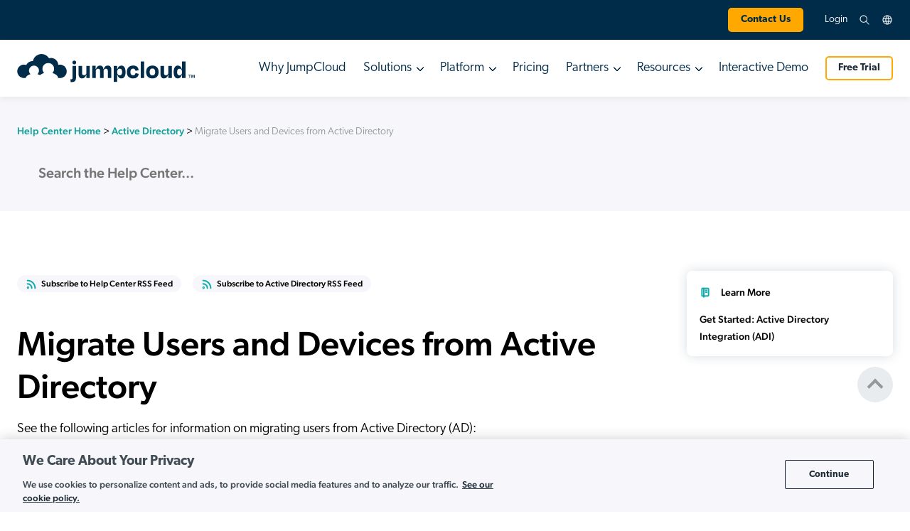

--- FILE ---
content_type: text/html; charset=UTF-8
request_url: https://jumpcloud.com/support/migrate-users-from-active-directory
body_size: 37612
content:

<!doctype html>
<html lang="en-US" class="jc-html has-navbar-fixed-top" data-theme="jumpcloud">
<head><meta charset="UTF-8"><script>if(navigator.userAgent.match(/MSIE|Internet Explorer/i)||navigator.userAgent.match(/Trident\/7\..*?rv:11/i)){var href=document.location.href;if(!href.match(/[?&]nowprocket/)){if(href.indexOf("?")==-1){if(href.indexOf("#")==-1){document.location.href=href+"?nowprocket=1"}else{document.location.href=href.replace("#","?nowprocket=1#")}}else{if(href.indexOf("#")==-1){document.location.href=href+"&nowprocket=1"}else{document.location.href=href.replace("#","&nowprocket=1#")}}}}</script><script>(()=>{class RocketLazyLoadScripts{constructor(){this.v="2.0.3",this.userEvents=["keydown","keyup","mousedown","mouseup","mousemove","mouseover","mouseenter","mouseout","mouseleave","touchmove","touchstart","touchend","touchcancel","wheel","click","dblclick","input","visibilitychange"],this.attributeEvents=["onblur","onclick","oncontextmenu","ondblclick","onfocus","onmousedown","onmouseenter","onmouseleave","onmousemove","onmouseout","onmouseover","onmouseup","onmousewheel","onscroll","onsubmit"]}async t(){this.i(),this.o(),/iP(ad|hone)/.test(navigator.userAgent)&&this.h(),this.u(),this.l(this),this.m(),this.k(this),this.p(this),this._(),await Promise.all([this.R(),this.L()]),this.lastBreath=Date.now(),this.S(this),this.P(),this.D(),this.O(),this.M(),await this.C(this.delayedScripts.normal),await this.C(this.delayedScripts.defer),await this.C(this.delayedScripts.async),this.F("domReady"),await this.T(),await this.j(),await this.I(),this.F("windowLoad"),await this.A(),window.dispatchEvent(new Event("rocket-allScriptsLoaded")),this.everythingLoaded=!0,this.lastTouchEnd&&await new Promise((t=>setTimeout(t,500-Date.now()+this.lastTouchEnd))),this.H(),this.F("all"),this.U(),this.W()}i(){this.CSPIssue=sessionStorage.getItem("rocketCSPIssue"),document.addEventListener("securitypolicyviolation",(t=>{this.CSPIssue||"script-src-elem"!==t.violatedDirective||"data"!==t.blockedURI||(this.CSPIssue=!0,sessionStorage.setItem("rocketCSPIssue",!0))}),{isRocket:!0})}o(){window.addEventListener("pageshow",(t=>{this.persisted=t.persisted,this.realWindowLoadedFired=!0}),{isRocket:!0}),window.addEventListener("pagehide",(()=>{this.onFirstUserAction=null}),{isRocket:!0})}h(){let t;function e(e){t=e}window.addEventListener("touchstart",e,{isRocket:!0}),window.addEventListener("touchend",(function i(o){Math.abs(o.changedTouches[0].pageX-t.changedTouches[0].pageX)<10&&Math.abs(o.changedTouches[0].pageY-t.changedTouches[0].pageY)<10&&o.timeStamp-t.timeStamp<200&&(o.target.dispatchEvent(new PointerEvent("click",{target:o.target,bubbles:!0,cancelable:!0,detail:1})),event.preventDefault(),window.removeEventListener("touchstart",e,{isRocket:!0}),window.removeEventListener("touchend",i,{isRocket:!0}))}),{isRocket:!0})}q(t){this.userActionTriggered||("mousemove"!==t.type||this.firstMousemoveIgnored?"keyup"===t.type||"mouseover"===t.type||"mouseout"===t.type||(this.userActionTriggered=!0,this.onFirstUserAction&&this.onFirstUserAction()):this.firstMousemoveIgnored=!0),"click"===t.type&&t.preventDefault(),this.savedUserEvents.length>0&&(t.stopPropagation(),t.stopImmediatePropagation()),"touchstart"===this.lastEvent&&"touchend"===t.type&&(this.lastTouchEnd=Date.now()),"click"===t.type&&(this.lastTouchEnd=0),this.lastEvent=t.type,this.savedUserEvents.push(t)}u(){this.savedUserEvents=[],this.userEventHandler=this.q.bind(this),this.userEvents.forEach((t=>window.addEventListener(t,this.userEventHandler,{passive:!1,isRocket:!0})))}U(){this.userEvents.forEach((t=>window.removeEventListener(t,this.userEventHandler,{passive:!1,isRocket:!0}))),this.savedUserEvents.forEach((t=>{t.target.dispatchEvent(new window[t.constructor.name](t.type,t))}))}m(){this.eventsMutationObserver=new MutationObserver((t=>{const e="return false";for(const i of t){if("attributes"===i.type){const t=i.target.getAttribute(i.attributeName);t&&t!==e&&(i.target.setAttribute("data-rocket-"+i.attributeName,t),i.target["rocket"+i.attributeName]=new Function("event",t),i.target.setAttribute(i.attributeName,e))}"childList"===i.type&&i.addedNodes.forEach((t=>{if(t.nodeType===Node.ELEMENT_NODE)for(const i of t.attributes)this.attributeEvents.includes(i.name)&&i.value&&""!==i.value&&(t.setAttribute("data-rocket-"+i.name,i.value),t["rocket"+i.name]=new Function("event",i.value),t.setAttribute(i.name,e))}))}})),this.eventsMutationObserver.observe(document,{subtree:!0,childList:!0,attributeFilter:this.attributeEvents})}H(){this.eventsMutationObserver.disconnect(),this.attributeEvents.forEach((t=>{document.querySelectorAll("[data-rocket-"+t+"]").forEach((e=>{e.setAttribute(t,e.getAttribute("data-rocket-"+t)),e.removeAttribute("data-rocket-"+t)}))}))}k(t){Object.defineProperty(HTMLElement.prototype,"onclick",{get(){return this.rocketonclick||null},set(e){this.rocketonclick=e,this.setAttribute(t.everythingLoaded?"onclick":"data-rocket-onclick","this.rocketonclick(event)")}})}S(t){function e(e,i){let o=e[i];e[i]=null,Object.defineProperty(e,i,{get:()=>o,set(s){t.everythingLoaded?o=s:e["rocket"+i]=o=s}})}e(document,"onreadystatechange"),e(window,"onload"),e(window,"onpageshow");try{Object.defineProperty(document,"readyState",{get:()=>t.rocketReadyState,set(e){t.rocketReadyState=e},configurable:!0}),document.readyState="loading"}catch(t){console.log("WPRocket DJE readyState conflict, bypassing")}}l(t){this.originalAddEventListener=EventTarget.prototype.addEventListener,this.originalRemoveEventListener=EventTarget.prototype.removeEventListener,this.savedEventListeners=[],EventTarget.prototype.addEventListener=function(e,i,o){o&&o.isRocket||!t.B(e,this)&&!t.userEvents.includes(e)||t.B(e,this)&&!t.userActionTriggered||e.startsWith("rocket-")||t.everythingLoaded?t.originalAddEventListener.call(this,e,i,o):t.savedEventListeners.push({target:this,remove:!1,type:e,func:i,options:o})},EventTarget.prototype.removeEventListener=function(e,i,o){o&&o.isRocket||!t.B(e,this)&&!t.userEvents.includes(e)||t.B(e,this)&&!t.userActionTriggered||e.startsWith("rocket-")||t.everythingLoaded?t.originalRemoveEventListener.call(this,e,i,o):t.savedEventListeners.push({target:this,remove:!0,type:e,func:i,options:o})}}F(t){"all"===t&&(EventTarget.prototype.addEventListener=this.originalAddEventListener,EventTarget.prototype.removeEventListener=this.originalRemoveEventListener),this.savedEventListeners=this.savedEventListeners.filter((e=>{let i=e.type,o=e.target||window;return"domReady"===t&&"DOMContentLoaded"!==i&&"readystatechange"!==i||("windowLoad"===t&&"load"!==i&&"readystatechange"!==i&&"pageshow"!==i||(this.B(i,o)&&(i="rocket-"+i),e.remove?o.removeEventListener(i,e.func,e.options):o.addEventListener(i,e.func,e.options),!1))}))}p(t){let e;function i(e){return t.everythingLoaded?e:e.split(" ").map((t=>"load"===t||t.startsWith("load.")?"rocket-jquery-load":t)).join(" ")}function o(o){function s(e){const s=o.fn[e];o.fn[e]=o.fn.init.prototype[e]=function(){return this[0]===window&&t.userActionTriggered&&("string"==typeof arguments[0]||arguments[0]instanceof String?arguments[0]=i(arguments[0]):"object"==typeof arguments[0]&&Object.keys(arguments[0]).forEach((t=>{const e=arguments[0][t];delete arguments[0][t],arguments[0][i(t)]=e}))),s.apply(this,arguments),this}}if(o&&o.fn&&!t.allJQueries.includes(o)){const e={DOMContentLoaded:[],"rocket-DOMContentLoaded":[]};for(const t in e)document.addEventListener(t,(()=>{e[t].forEach((t=>t()))}),{isRocket:!0});o.fn.ready=o.fn.init.prototype.ready=function(i){function s(){parseInt(o.fn.jquery)>2?setTimeout((()=>i.bind(document)(o))):i.bind(document)(o)}return t.realDomReadyFired?!t.userActionTriggered||t.fauxDomReadyFired?s():e["rocket-DOMContentLoaded"].push(s):e.DOMContentLoaded.push(s),o([])},s("on"),s("one"),s("off"),t.allJQueries.push(o)}e=o}t.allJQueries=[],o(window.jQuery),Object.defineProperty(window,"jQuery",{get:()=>e,set(t){o(t)}})}P(){const t=new Map;document.write=document.writeln=function(e){const i=document.currentScript,o=document.createRange(),s=i.parentElement;let n=t.get(i);void 0===n&&(n=i.nextSibling,t.set(i,n));const c=document.createDocumentFragment();o.setStart(c,0),c.appendChild(o.createContextualFragment(e)),s.insertBefore(c,n)}}async R(){return new Promise((t=>{this.userActionTriggered?t():this.onFirstUserAction=t}))}async L(){return new Promise((t=>{document.addEventListener("DOMContentLoaded",(()=>{this.realDomReadyFired=!0,t()}),{isRocket:!0})}))}async I(){return this.realWindowLoadedFired?Promise.resolve():new Promise((t=>{window.addEventListener("load",t,{isRocket:!0})}))}M(){this.pendingScripts=[];this.scriptsMutationObserver=new MutationObserver((t=>{for(const e of t)e.addedNodes.forEach((t=>{"SCRIPT"!==t.tagName||t.noModule||t.isWPRocket||this.pendingScripts.push({script:t,promise:new Promise((e=>{const i=()=>{const i=this.pendingScripts.findIndex((e=>e.script===t));i>=0&&this.pendingScripts.splice(i,1),e()};t.addEventListener("load",i,{isRocket:!0}),t.addEventListener("error",i,{isRocket:!0}),setTimeout(i,1e3)}))})}))})),this.scriptsMutationObserver.observe(document,{childList:!0,subtree:!0})}async j(){await this.J(),this.pendingScripts.length?(await this.pendingScripts[0].promise,await this.j()):this.scriptsMutationObserver.disconnect()}D(){this.delayedScripts={normal:[],async:[],defer:[]},document.querySelectorAll("script[type$=rocketlazyloadscript]").forEach((t=>{t.hasAttribute("data-rocket-src")?t.hasAttribute("async")&&!1!==t.async?this.delayedScripts.async.push(t):t.hasAttribute("defer")&&!1!==t.defer||"module"===t.getAttribute("data-rocket-type")?this.delayedScripts.defer.push(t):this.delayedScripts.normal.push(t):this.delayedScripts.normal.push(t)}))}async _(){await this.L();let t=[];document.querySelectorAll("script[type$=rocketlazyloadscript][data-rocket-src]").forEach((e=>{let i=e.getAttribute("data-rocket-src");if(i&&!i.startsWith("data:")){i.startsWith("//")&&(i=location.protocol+i);try{const o=new URL(i).origin;o!==location.origin&&t.push({src:o,crossOrigin:e.crossOrigin||"module"===e.getAttribute("data-rocket-type")})}catch(t){}}})),t=[...new Map(t.map((t=>[JSON.stringify(t),t]))).values()],this.N(t,"preconnect")}async $(t){if(await this.G(),!0!==t.noModule||!("noModule"in HTMLScriptElement.prototype))return new Promise((e=>{let i;function o(){(i||t).setAttribute("data-rocket-status","executed"),e()}try{if(navigator.userAgent.includes("Firefox/")||""===navigator.vendor||this.CSPIssue)i=document.createElement("script"),[...t.attributes].forEach((t=>{let e=t.nodeName;"type"!==e&&("data-rocket-type"===e&&(e="type"),"data-rocket-src"===e&&(e="src"),i.setAttribute(e,t.nodeValue))})),t.text&&(i.text=t.text),t.nonce&&(i.nonce=t.nonce),i.hasAttribute("src")?(i.addEventListener("load",o,{isRocket:!0}),i.addEventListener("error",(()=>{i.setAttribute("data-rocket-status","failed-network"),e()}),{isRocket:!0}),setTimeout((()=>{i.isConnected||e()}),1)):(i.text=t.text,o()),i.isWPRocket=!0,t.parentNode.replaceChild(i,t);else{const i=t.getAttribute("data-rocket-type"),s=t.getAttribute("data-rocket-src");i?(t.type=i,t.removeAttribute("data-rocket-type")):t.removeAttribute("type"),t.addEventListener("load",o,{isRocket:!0}),t.addEventListener("error",(i=>{this.CSPIssue&&i.target.src.startsWith("data:")?(console.log("WPRocket: CSP fallback activated"),t.removeAttribute("src"),this.$(t).then(e)):(t.setAttribute("data-rocket-status","failed-network"),e())}),{isRocket:!0}),s?(t.fetchPriority="high",t.removeAttribute("data-rocket-src"),t.src=s):t.src="data:text/javascript;base64,"+window.btoa(unescape(encodeURIComponent(t.text)))}}catch(i){t.setAttribute("data-rocket-status","failed-transform"),e()}}));t.setAttribute("data-rocket-status","skipped")}async C(t){const e=t.shift();return e?(e.isConnected&&await this.$(e),this.C(t)):Promise.resolve()}O(){this.N([...this.delayedScripts.normal,...this.delayedScripts.defer,...this.delayedScripts.async],"preload")}N(t,e){this.trash=this.trash||[];let i=!0;var o=document.createDocumentFragment();t.forEach((t=>{const s=t.getAttribute&&t.getAttribute("data-rocket-src")||t.src;if(s&&!s.startsWith("data:")){const n=document.createElement("link");n.href=s,n.rel=e,"preconnect"!==e&&(n.as="script",n.fetchPriority=i?"high":"low"),t.getAttribute&&"module"===t.getAttribute("data-rocket-type")&&(n.crossOrigin=!0),t.crossOrigin&&(n.crossOrigin=t.crossOrigin),t.integrity&&(n.integrity=t.integrity),t.nonce&&(n.nonce=t.nonce),o.appendChild(n),this.trash.push(n),i=!1}})),document.head.appendChild(o)}W(){this.trash.forEach((t=>t.remove()))}async T(){try{document.readyState="interactive"}catch(t){}this.fauxDomReadyFired=!0;try{await this.G(),document.dispatchEvent(new Event("rocket-readystatechange")),await this.G(),document.rocketonreadystatechange&&document.rocketonreadystatechange(),await this.G(),document.dispatchEvent(new Event("rocket-DOMContentLoaded")),await this.G(),window.dispatchEvent(new Event("rocket-DOMContentLoaded"))}catch(t){console.error(t)}}async A(){try{document.readyState="complete"}catch(t){}try{await this.G(),document.dispatchEvent(new Event("rocket-readystatechange")),await this.G(),document.rocketonreadystatechange&&document.rocketonreadystatechange(),await this.G(),window.dispatchEvent(new Event("rocket-load")),await this.G(),window.rocketonload&&window.rocketonload(),await this.G(),this.allJQueries.forEach((t=>t(window).trigger("rocket-jquery-load"))),await this.G();const t=new Event("rocket-pageshow");t.persisted=this.persisted,window.dispatchEvent(t),await this.G(),window.rocketonpageshow&&window.rocketonpageshow({persisted:this.persisted})}catch(t){console.error(t)}}async G(){Date.now()-this.lastBreath>45&&(await this.J(),this.lastBreath=Date.now())}async J(){return document.hidden?new Promise((t=>setTimeout(t))):new Promise((t=>requestAnimationFrame(t)))}B(t,e){return e===document&&"readystatechange"===t||(e===document&&"DOMContentLoaded"===t||(e===window&&"DOMContentLoaded"===t||(e===window&&"load"===t||e===window&&"pageshow"===t)))}static run(){(new RocketLazyLoadScripts).t()}}RocketLazyLoadScripts.run()})();</script>
            <script nowprocket="1" async src='https://august.takingbackjuly.com/i/a8dee78d9d5daed23674204439ed054e.js' data-ch='cheq4ppc' class='ct_clicktrue_13278' data-jsonp="onCheqResponse"></script>
    
    <!-- Microsoft UET Consent Mode -->
    <script nowprocket="1">
        window.uetq = window.uetq || [];
        window.uetq.push('consent', 'default', {
            'ad_storage': 'denied'
        });
    </script>

    
<!-- OneTrust Cookies Consent Notice start for jumpcloud.com -->
<script type="text/javascript" src="https://cdn.cookielaw.org/consent/2f8f41b6-56b2-430a-8d2e-a63f62fc69d8/OtAutoBlock.js" nowprocket="1"></script>
<script src="https://cdn.cookielaw.org/scripttemplates/otSDKStub.js" type="text/javascript" charset="UTF-8" data-domain-script="2f8f41b6-56b2-430a-8d2e-a63f62fc69d8" nowprocket="1"></script>
<script type="text/javascript" nowprocket="1">
function OptanonWrapper() {
    const requiredConsentGroups = ['C0004', 'C0002'];
    const allConsentGroups = ['C0004', 'C0003', 'C0002'];
    
    const optc = "C0004";
    const splitFailed = getCookie('JCSplitFailed');
    const htmlElement = document.documentElement;

    // Initialize Segment after OneTrust is ready
    if (OnetrustActiveGroups && requiredConsentGroups.every(value => OnetrustActiveGroups.includes(value))) {
        if (!window.segmentInitialized && window.SegmentEvents && typeof window.SegmentEvents.init === 'function') {
            window.SegmentEvents.init();
            window.segmentInitialized = true;
        }
    }

    function processConsentUpdate(consentGroups) {
        const consentKey = consentGroups ? consentGroups.split(',').filter(Boolean).sort().join(',') : '';
        
        let lastProcessedState = null;
        try {
            lastProcessedState = localStorage.getItem('jc_lastProcessedConsentState');
        } catch (e) {
            // localStorage access denied - continue without deduplication
        }
        
        if (lastProcessedState === consentKey) {
            return;
        }
        
        try {
            localStorage.setItem('jc_lastProcessedConsentState', consentKey);
        } catch (e) {
            // localStorage access denied - continue without storing state
        }
        
        const consentArray = consentKey ? consentKey.split(',') : [];
        
        if (requiredConsentGroups.every(value => consentArray.includes(value))) {
            const countryCode = OneTrust.getGeolocationData().country || '';
            
            if (window.UiEvents && typeof window.UiEvents.triggerButtonClicked === 'function') {
                window.UiEvents.triggerButtonClicked({
                    description: 'Cookie Consent Customized',
                    page: window.location.pathname,
                    section: 'cookie-consent',
                    text: 'Cookie Settings',
                    region: countryCode,
                    value: consentKey ? consentKey : 'unknown',
                });
            }
        } else {
            if (window.UiEvents && typeof window.UiEvents.markConsentDeclined === 'function') {
                window.UiEvents.markConsentDeclined();
            }
        }
    }

    if (typeof OnetrustActiveGroups !== 'undefined') {
        processConsentUpdate(OnetrustActiveGroups);
    }

    // Microsoft UET
    if (OnetrustActiveGroups && allConsentGroups.every(value => OnetrustActiveGroups.includes(value))) {
        window.uetq = window.uetq || [];
        window.uetq.push('consent', 'update', {
            'ad_storage': 'granted'
        });
    } else {
        window.uetq = window.uetq || [];
        window.uetq.push('consent', 'default', {
            'ad_storage': 'denied'
        });
    }

    // Check if cookie banner is visible and add appropriate class
    if (typeof Optanon !== 'undefined') {
        if (Optanon.IsAlertBoxClosed()) {
            htmlElement.classList.add('cookie-banner-hidden');
            htmlElement.classList.remove('cookie-banner-visible');
        } else {
            htmlElement.classList.add('cookie-banner-visible');
            htmlElement.classList.remove('cookie-banner-hidden');
        }
    }

    // Listen for banner closing
    document.addEventListener('consent.onetrust', function(event) {
        if (event.detail.IsAlertBoxClosed) {
            htmlElement.classList.add('cookie-banner-hidden');
            htmlElement.classList.remove('cookie-banner-visible');
        }
    });

    if (!splitFailed) {
        if (OnetrustActiveGroups && OnetrustActiveGroups.includes(optc)) {
            setExperimentsConsent(true);
        } else {
            setExperimentsConsent(false);
        };
    }

    function setExperimentsConsent(status) {
        const retryCallLimit = 10;
        let retry = 0;

        const fetchingExperiments = setInterval(async () => {
            if (window.experiments && (window.experiments.isReady && retry < retryCallLimit)) {
                window.experiments.UserConsent.setStatus(status);
                clearInterval(fetchingExperiments);
            } else {
                retry += 1;
            }
        }, 100);
    };

    function getCookie(name) {
        const value = `; ${document.cookie}`;
        const parts = value.split(`; ${name}=`);
        if (parts.length === 2) return parts.pop().split(';').shift();
    }

    const privacyBtn = document.querySelector('#ot-sdk-btn');
    const privacyHash = '#privacy-preferences';
    window.addEventListener('hashchange', () => {
        if (privacyBtn && window.location.hash === privacyHash) {
            history.replaceState("", document.title, window.location.pathname + window.location.search);
            privacyBtn.click();
        }
    });
}
</script>
<!-- OneTrust Cookies Consent Notice end for jumpcloud.com -->

    <!-- Webflow Optimize (Commented out until we can fix AutoTOC issue) -->
    
    <!-- Marketo Forms -->
    <script type="rocketlazyloadscript" data-rocket-src="//info.jumpcloud.com/js/forms2/js/forms2.min.js" data-rocket-defer defer></script>

            <script type="application/json" id="postTypeData">{"post_type":"support"}</script>
    
    
    <meta name="viewport" content="width=device-width, initial-scale=1">
    <meta name="referrer" content="no-referrer-when-downgrade">
    <meta name="google-site-verification" content="V9rNPRiIt82BsFNTAQFybDpuZE70Y0LImdBISN3ZdqI" />
    <link rel="profile" href="https://gmpg.org/xfn/11">

    <link id="apple_icon_57x57" rel="apple-touch-icon" sizes="57x57" href="https://jumpcloud.com/wp-content/themes/jumpcloud/assets/images/favicons/apple-icon-57x57-light.png">
    <link id="apple_icon_60x60" rel="apple-touch-icon" sizes="60x60" href="https://jumpcloud.com/wp-content/themes/jumpcloud/assets/images/favicons/apple-icon-60x60-light.png">
    <link id="apple_icon_72x72" rel="apple-touch-icon" sizes="72x72" href="https://jumpcloud.com/wp-content/themes/jumpcloud/assets/images/favicons/apple-icon-72x72-light.png">
    <link id="apple_icon_76x76" rel="apple-touch-icon" sizes="76x76" href="https://jumpcloud.com/wp-content/themes/jumpcloud/assets/images/favicons/apple-icon-76x76-light.png">
    <link id="apple_icon_114x114" rel="apple-touch-icon" sizes="114x114" href="https://jumpcloud.com/wp-content/themes/jumpcloud/assets/images/favicons/apple-icon-114x114-light.png">
    <link id="apple_icon_120x120" rel="apple-touch-icon" sizes="120x120" href="https://jumpcloud.com/wp-content/themes/jumpcloud/assets/images/favicons/apple-icon-120x120-light.png">
    <link id="apple_icon_144x144" rel="apple-touch-icon" sizes="144x144" href="https://jumpcloud.com/wp-content/themes/jumpcloud/assets/images/favicons/apple-icon-144x144-light.png">
    <link id="apple_icon_152x152" rel="apple-touch-icon" sizes="152x152" href="https://jumpcloud.com/wp-content/themes/jumpcloud/assets/images/favicons/apple-icon-152x152-light.png">
    <link id="apple_icon_180x180" rel="apple-touch-icon" sizes="180x180" href="https://jumpcloud.com/wp-content/themes/jumpcloud/assets/images/favicons/apple-icon-180x180-light.png">
    <link id="android_icon_192x192" rel="icon" type="image/png" sizes="192x192"  href="https://jumpcloud.com/wp-content/themes/jumpcloud/assets/images/favicons/android-icon-192x192-light.png">
    <link id="favicon_32x32" rel="icon" type="image/png" sizes="32x32" href="https://jumpcloud.com/wp-content/themes/jumpcloud/assets/images/favicons/favicon-32x32-light.png">
    <link id="favicon_96x96" rel="icon" type="image/png" sizes="96x96" href="https://jumpcloud.com/wp-content/themes/jumpcloud/assets/images/favicons/favicon-96x96-light.png">
    <link id="favicon_16x16" rel="icon" type="image/png" sizes="16x16" href="https://jumpcloud.com/wp-content/themes/jumpcloud/assets/images/favicons/favicon-16x16-light.png">
    <link id="manifest" rel="manifest" href="/wp-content/themes/jumpcloud/assets/images/favicons/manifest-light.json">
    <meta id="msapplication_TileColor" name="msapplication-TileColor" content="#ffffff">
    <meta id="msapplication_TileImage" name="msapplication-TileImage" content="/ms-icon-144x144-light.png">
    <meta id="theme_color" name="theme-color" content="#ffffff">

    <meta name="facebook-domain-verification" content="3cr5fo5ylo3h5e3l88en0n1x33s3ge" />

    <script type="rocketlazyloadscript" data-rocket-src="https://www.google.com/recaptcha/api.js" defer></script>

    <!-- Dns Pre Fetch -->
    <link rel="preconnect" href="https://connect.facebook.net">
    <link rel="preconnect" href="https://use.typekit.net">
    <link rel="preconnect" href="https://www.google-analytics.com">
    <link rel="preconnect" href="https://www.google.com">
    <link rel="preconnect" href="https://grow.clearbitjs.com">
    <link rel="preconnect" href="https://data.adxcel-ec2.com">
    <link rel="preconnect" href="https://q.quora.com">
    <link rel="preconnect" href="https://scout-cdn.salesloft.com">

    <!-- Async Load Adobe TypeKit Fonts -->
    <script nowprocket>
        (function(d) {
            var config = {
            kitId: 'wnx0fhv',
            scriptTimeout: 3000,
            async: true
            },
            h=d.documentElement,t=setTimeout(function(){h.className=h.className.replace(/\bwf-loading\b/g,"")+" wf-inactive";},config.scriptTimeout),tk=d.createElement("script"),f=false,s=d.getElementsByTagName("script")[0],a;h.className+=" wf-loading";tk.src='https://use.typekit.net/'+config.kitId+'.js';tk.async=true;tk.onload=tk.onreadystatechange=function(){a=this.readyState;if(f||a&&a!="complete"&&a!="loaded")return;f=true;clearTimeout(t);try{Typekit.load(config)}catch(e){}};s.parentNode.insertBefore(tk,s)
        })(document);
    </script>

    <!-- Webeo -->
    <script type="rocketlazyloadscript" data-rocket-type="text/javascript" data-rocket-src="https://secure.intelligent-business-7.com/js/794426.js"  data-rocket-defer defer></script>

    <!-- Cloudflare Prefetch URLs -->
    <link rel="prefetch" href="/wp-content/themes/jumpcloud/assets/misc/manifest.txt">

    <meta name='robots' content='index, follow, max-image-preview:large, max-snippet:-1, max-video-preview:-1' />
	<style>img:is([sizes="auto" i], [sizes^="auto," i]) { contain-intrinsic-size: 3000px 1500px }</style>
	
	<!-- This site is optimized with the Yoast SEO Premium plugin v25.3.1 (Yoast SEO v25.3.1) - https://yoast.com/wordpress/plugins/seo/ -->
	<title>Migrate Users and Devices from Active Directory - JumpCloud</title>
<link crossorigin data-rocket-preconnect href="https://use.typekit.net" rel="preconnect">
<link crossorigin data-rocket-preconnect href="https://august.takingbackjuly.com" rel="preconnect">
<link crossorigin data-rocket-preconnect href="https://cdn.cookielaw.org" rel="preconnect">
<link crossorigin data-rocket-preconnect href="https://june.takingbackjuly.com" rel="preconnect"><link rel="preload" data-rocket-preload as="image" href="https://jumpcloud.com/wp-content/themes/jumpcloud/assets/images/logos/jumpcloud-logo-tm-oceanblue.svg" fetchpriority="high">
	<meta name="description" content="Learn how to migrate users and devices from Active Directory to JumpCloud." />
	<link rel="canonical" href="https://jumpcloud.com/support/migrate-users-from-active-directory" />
	<meta property="og:locale" content="en_US" />
	<meta property="og:type" content="article" />
	<meta property="og:title" content="Migrate Users and Devices from Active Directory" />
	<meta property="og:description" content="Browse the JumpCloud Help Center by category, search for a specific topic, or check out our featured articles." />
	<meta property="og:url" content="https://jumpcloud.com/support/migrate-users-from-active-directory" />
	<meta property="og:site_name" content="JumpCloud" />
	<meta property="article:modified_time" content="2024-06-06T15:24:01+00:00" />
	<meta property="og:image" content="https://jumpcloud.com/wp-content/uploads/2025/10/Site-Display-Images-Support.png" />
	<meta property="og:image:width" content="890" />
	<meta property="og:image:height" content="525" />
	<meta property="og:image:type" content="image/png" />
	<meta name="twitter:card" content="summary_large_image" />
	<meta name="twitter:label1" content="Est. reading time" />
	<meta name="twitter:data1" content="2 minutes" />
	<meta name="twitter:label2" content="Written by" />
	<meta name="twitter:data2" content="Nate Copt" />
	<script type="application/ld+json" class="yoast-schema-graph">{"@context":"https://schema.org","@graph":[{"@type":"WebPage","@id":"https://jumpcloud.com/support/migrate-users-from-active-directory","url":"https://jumpcloud.com/support/migrate-users-from-active-directory","name":"Migrate Users and Devices from Active Directory - JumpCloud","isPartOf":{"@id":"https://jumpcloud.com/#website"},"datePublished":"2023-06-05T17:09:12+00:00","dateModified":"2024-06-06T15:24:01+00:00","description":"Learn how to migrate users and devices from Active Directory to JumpCloud.","breadcrumb":{"@id":"https://jumpcloud.com/support/migrate-users-from-active-directory#breadcrumb"},"inLanguage":"en-US","potentialAction":[{"@type":"ReadAction","target":["https://jumpcloud.com/support/migrate-users-from-active-directory"]}]},{"@type":"BreadcrumbList","@id":"https://jumpcloud.com/support/migrate-users-from-active-directory#breadcrumb","itemListElement":[{"@type":"ListItem","position":1,"name":"Home","item":"https://jumpcloud.com/"},{"@type":"ListItem","position":2,"name":"Support","item":"https://jumpcloud.com/support"},{"@type":"ListItem","position":3,"name":"Migrate Users and Devices from Active Directory"}]},{"@type":"WebSite","@id":"https://jumpcloud.com/#website","url":"https://jumpcloud.com/","name":"JumpCloud","description":"Daily insights on directory services, IAM, LDAP, identity security, SSO, system management (Mac, Windows, Linux), networking, and the cloud.","publisher":{"@id":"https://jumpcloud.com/#organization"},"potentialAction":[{"@type":"SearchAction","target":{"@type":"EntryPoint","urlTemplate":"https://jumpcloud.com/?s={search_term_string}"},"query-input":{"@type":"PropertyValueSpecification","valueRequired":true,"valueName":"search_term_string"}}],"inLanguage":"en-US"},{"@type":"Organization","@id":"https://jumpcloud.com/#organization","name":"JumpCloud","url":"https://jumpcloud.com/","logo":{"@type":"ImageObject","inLanguage":"en-US","@id":"https://jumpcloud.com/#/schema/logo/image/","url":"https://jumpcloud.com/wp-content/uploads/2021/01/jc-logo-brand-2021.png","contentUrl":"https://jumpcloud.com/wp-content/uploads/2021/01/jc-logo-brand-2021.png","width":598,"height":101,"caption":"JumpCloud"},"image":{"@id":"https://jumpcloud.com/#/schema/logo/image/"}}]}</script>
	<!-- / Yoast SEO Premium plugin. -->



<link rel="alternate" type="application/rss+xml" title="JumpCloud &raquo; Feed" href="https://jumpcloud.com/feed" />
<link rel="alternate" type="application/rss+xml" title="JumpCloud &raquo; Comments Feed" href="https://jumpcloud.com/comments/feed" />
<style id='classic-theme-styles-inline-css'>
/*! This file is auto-generated */
.wp-block-button__link{color:#fff;background-color:#32373c;border-radius:9999px;box-shadow:none;text-decoration:none;padding:calc(.667em + 2px) calc(1.333em + 2px);font-size:1.125em}.wp-block-file__button{background:#32373c;color:#fff;text-decoration:none}
</style>
<style id='co-authors-plus-coauthors-style-inline-css'>
.wp-block-co-authors-plus-coauthors.is-layout-flow [class*=wp-block-co-authors-plus]{display:inline}

</style>
<style id='co-authors-plus-avatar-style-inline-css'>
.wp-block-co-authors-plus-avatar :where(img){height:auto;max-width:100%;vertical-align:bottom}.wp-block-co-authors-plus-coauthors.is-layout-flow .wp-block-co-authors-plus-avatar :where(img){vertical-align:middle}.wp-block-co-authors-plus-avatar:is(.alignleft,.alignright){display:table}.wp-block-co-authors-plus-avatar.aligncenter{display:table;margin-inline:auto}

</style>
<style id='co-authors-plus-image-style-inline-css'>
.wp-block-co-authors-plus-image{margin-bottom:0}.wp-block-co-authors-plus-image :where(img){height:auto;max-width:100%;vertical-align:bottom}.wp-block-co-authors-plus-coauthors.is-layout-flow .wp-block-co-authors-plus-image :where(img){vertical-align:middle}.wp-block-co-authors-plus-image:is(.alignfull,.alignwide) :where(img){width:100%}.wp-block-co-authors-plus-image:is(.alignleft,.alignright){display:table}.wp-block-co-authors-plus-image.aligncenter{display:table;margin-inline:auto}

</style>
<link rel='stylesheet' id='ow-editorial-block-editor-css-css' href='https://jumpcloud.com/wp-content/plugins/ow-editorial-comments/assets/css/block-editor.css?ver=1750694851' media='all' />
<style id='global-styles-inline-css'>
:root{--wp--preset--aspect-ratio--square: 1;--wp--preset--aspect-ratio--4-3: 4/3;--wp--preset--aspect-ratio--3-4: 3/4;--wp--preset--aspect-ratio--3-2: 3/2;--wp--preset--aspect-ratio--2-3: 2/3;--wp--preset--aspect-ratio--16-9: 16/9;--wp--preset--aspect-ratio--9-16: 9/16;--wp--preset--color--black: #000000;--wp--preset--color--cyan-bluish-gray: #abb8c3;--wp--preset--color--white: #ffffff;--wp--preset--color--pale-pink: #f78da7;--wp--preset--color--vivid-red: #cf2e2e;--wp--preset--color--luminous-vivid-orange: #ff6900;--wp--preset--color--luminous-vivid-amber: #fcb900;--wp--preset--color--light-green-cyan: #7bdcb5;--wp--preset--color--vivid-green-cyan: #00d084;--wp--preset--color--pale-cyan-blue: #8ed1fc;--wp--preset--color--vivid-cyan-blue: #0693e3;--wp--preset--color--vivid-purple: #9b51e0;--wp--preset--gradient--vivid-cyan-blue-to-vivid-purple: linear-gradient(135deg,rgba(6,147,227,1) 0%,rgb(155,81,224) 100%);--wp--preset--gradient--light-green-cyan-to-vivid-green-cyan: linear-gradient(135deg,rgb(122,220,180) 0%,rgb(0,208,130) 100%);--wp--preset--gradient--luminous-vivid-amber-to-luminous-vivid-orange: linear-gradient(135deg,rgba(252,185,0,1) 0%,rgba(255,105,0,1) 100%);--wp--preset--gradient--luminous-vivid-orange-to-vivid-red: linear-gradient(135deg,rgba(255,105,0,1) 0%,rgb(207,46,46) 100%);--wp--preset--gradient--very-light-gray-to-cyan-bluish-gray: linear-gradient(135deg,rgb(238,238,238) 0%,rgb(169,184,195) 100%);--wp--preset--gradient--cool-to-warm-spectrum: linear-gradient(135deg,rgb(74,234,220) 0%,rgb(151,120,209) 20%,rgb(207,42,186) 40%,rgb(238,44,130) 60%,rgb(251,105,98) 80%,rgb(254,248,76) 100%);--wp--preset--gradient--blush-light-purple: linear-gradient(135deg,rgb(255,206,236) 0%,rgb(152,150,240) 100%);--wp--preset--gradient--blush-bordeaux: linear-gradient(135deg,rgb(254,205,165) 0%,rgb(254,45,45) 50%,rgb(107,0,62) 100%);--wp--preset--gradient--luminous-dusk: linear-gradient(135deg,rgb(255,203,112) 0%,rgb(199,81,192) 50%,rgb(65,88,208) 100%);--wp--preset--gradient--pale-ocean: linear-gradient(135deg,rgb(255,245,203) 0%,rgb(182,227,212) 50%,rgb(51,167,181) 100%);--wp--preset--gradient--electric-grass: linear-gradient(135deg,rgb(202,248,128) 0%,rgb(113,206,126) 100%);--wp--preset--gradient--midnight: linear-gradient(135deg,rgb(2,3,129) 0%,rgb(40,116,252) 100%);--wp--preset--font-size--small: 13px;--wp--preset--font-size--medium: 20px;--wp--preset--font-size--large: 36px;--wp--preset--font-size--x-large: 42px;--wp--preset--spacing--20: 0.44rem;--wp--preset--spacing--30: 0.67rem;--wp--preset--spacing--40: 1rem;--wp--preset--spacing--50: 1.5rem;--wp--preset--spacing--60: 2.25rem;--wp--preset--spacing--70: 3.38rem;--wp--preset--spacing--80: 5.06rem;--wp--preset--shadow--natural: 6px 6px 9px rgba(0, 0, 0, 0.2);--wp--preset--shadow--deep: 12px 12px 50px rgba(0, 0, 0, 0.4);--wp--preset--shadow--sharp: 6px 6px 0px rgba(0, 0, 0, 0.2);--wp--preset--shadow--outlined: 6px 6px 0px -3px rgba(255, 255, 255, 1), 6px 6px rgba(0, 0, 0, 1);--wp--preset--shadow--crisp: 6px 6px 0px rgba(0, 0, 0, 1);}:where(.is-layout-flex){gap: 0.5em;}:where(.is-layout-grid){gap: 0.5em;}body .is-layout-flex{display: flex;}.is-layout-flex{flex-wrap: wrap;align-items: center;}.is-layout-flex > :is(*, div){margin: 0;}body .is-layout-grid{display: grid;}.is-layout-grid > :is(*, div){margin: 0;}:where(.wp-block-columns.is-layout-flex){gap: 2em;}:where(.wp-block-columns.is-layout-grid){gap: 2em;}:where(.wp-block-post-template.is-layout-flex){gap: 1.25em;}:where(.wp-block-post-template.is-layout-grid){gap: 1.25em;}.has-black-color{color: var(--wp--preset--color--black) !important;}.has-cyan-bluish-gray-color{color: var(--wp--preset--color--cyan-bluish-gray) !important;}.has-white-color{color: var(--wp--preset--color--white) !important;}.has-pale-pink-color{color: var(--wp--preset--color--pale-pink) !important;}.has-vivid-red-color{color: var(--wp--preset--color--vivid-red) !important;}.has-luminous-vivid-orange-color{color: var(--wp--preset--color--luminous-vivid-orange) !important;}.has-luminous-vivid-amber-color{color: var(--wp--preset--color--luminous-vivid-amber) !important;}.has-light-green-cyan-color{color: var(--wp--preset--color--light-green-cyan) !important;}.has-vivid-green-cyan-color{color: var(--wp--preset--color--vivid-green-cyan) !important;}.has-pale-cyan-blue-color{color: var(--wp--preset--color--pale-cyan-blue) !important;}.has-vivid-cyan-blue-color{color: var(--wp--preset--color--vivid-cyan-blue) !important;}.has-vivid-purple-color{color: var(--wp--preset--color--vivid-purple) !important;}.has-black-background-color{background-color: var(--wp--preset--color--black) !important;}.has-cyan-bluish-gray-background-color{background-color: var(--wp--preset--color--cyan-bluish-gray) !important;}.has-white-background-color{background-color: var(--wp--preset--color--white) !important;}.has-pale-pink-background-color{background-color: var(--wp--preset--color--pale-pink) !important;}.has-vivid-red-background-color{background-color: var(--wp--preset--color--vivid-red) !important;}.has-luminous-vivid-orange-background-color{background-color: var(--wp--preset--color--luminous-vivid-orange) !important;}.has-luminous-vivid-amber-background-color{background-color: var(--wp--preset--color--luminous-vivid-amber) !important;}.has-light-green-cyan-background-color{background-color: var(--wp--preset--color--light-green-cyan) !important;}.has-vivid-green-cyan-background-color{background-color: var(--wp--preset--color--vivid-green-cyan) !important;}.has-pale-cyan-blue-background-color{background-color: var(--wp--preset--color--pale-cyan-blue) !important;}.has-vivid-cyan-blue-background-color{background-color: var(--wp--preset--color--vivid-cyan-blue) !important;}.has-vivid-purple-background-color{background-color: var(--wp--preset--color--vivid-purple) !important;}.has-black-border-color{border-color: var(--wp--preset--color--black) !important;}.has-cyan-bluish-gray-border-color{border-color: var(--wp--preset--color--cyan-bluish-gray) !important;}.has-white-border-color{border-color: var(--wp--preset--color--white) !important;}.has-pale-pink-border-color{border-color: var(--wp--preset--color--pale-pink) !important;}.has-vivid-red-border-color{border-color: var(--wp--preset--color--vivid-red) !important;}.has-luminous-vivid-orange-border-color{border-color: var(--wp--preset--color--luminous-vivid-orange) !important;}.has-luminous-vivid-amber-border-color{border-color: var(--wp--preset--color--luminous-vivid-amber) !important;}.has-light-green-cyan-border-color{border-color: var(--wp--preset--color--light-green-cyan) !important;}.has-vivid-green-cyan-border-color{border-color: var(--wp--preset--color--vivid-green-cyan) !important;}.has-pale-cyan-blue-border-color{border-color: var(--wp--preset--color--pale-cyan-blue) !important;}.has-vivid-cyan-blue-border-color{border-color: var(--wp--preset--color--vivid-cyan-blue) !important;}.has-vivid-purple-border-color{border-color: var(--wp--preset--color--vivid-purple) !important;}.has-vivid-cyan-blue-to-vivid-purple-gradient-background{background: var(--wp--preset--gradient--vivid-cyan-blue-to-vivid-purple) !important;}.has-light-green-cyan-to-vivid-green-cyan-gradient-background{background: var(--wp--preset--gradient--light-green-cyan-to-vivid-green-cyan) !important;}.has-luminous-vivid-amber-to-luminous-vivid-orange-gradient-background{background: var(--wp--preset--gradient--luminous-vivid-amber-to-luminous-vivid-orange) !important;}.has-luminous-vivid-orange-to-vivid-red-gradient-background{background: var(--wp--preset--gradient--luminous-vivid-orange-to-vivid-red) !important;}.has-very-light-gray-to-cyan-bluish-gray-gradient-background{background: var(--wp--preset--gradient--very-light-gray-to-cyan-bluish-gray) !important;}.has-cool-to-warm-spectrum-gradient-background{background: var(--wp--preset--gradient--cool-to-warm-spectrum) !important;}.has-blush-light-purple-gradient-background{background: var(--wp--preset--gradient--blush-light-purple) !important;}.has-blush-bordeaux-gradient-background{background: var(--wp--preset--gradient--blush-bordeaux) !important;}.has-luminous-dusk-gradient-background{background: var(--wp--preset--gradient--luminous-dusk) !important;}.has-pale-ocean-gradient-background{background: var(--wp--preset--gradient--pale-ocean) !important;}.has-electric-grass-gradient-background{background: var(--wp--preset--gradient--electric-grass) !important;}.has-midnight-gradient-background{background: var(--wp--preset--gradient--midnight) !important;}.has-small-font-size{font-size: var(--wp--preset--font-size--small) !important;}.has-medium-font-size{font-size: var(--wp--preset--font-size--medium) !important;}.has-large-font-size{font-size: var(--wp--preset--font-size--large) !important;}.has-x-large-font-size{font-size: var(--wp--preset--font-size--x-large) !important;}
:where(.wp-block-post-template.is-layout-flex){gap: 1.25em;}:where(.wp-block-post-template.is-layout-grid){gap: 1.25em;}
:where(.wp-block-columns.is-layout-flex){gap: 2em;}:where(.wp-block-columns.is-layout-grid){gap: 2em;}
:root :where(.wp-block-pullquote){font-size: 1.5em;line-height: 1.6;}
</style>
<style id='akismet-widget-style-inline-css'>

			.a-stats {
				--akismet-color-mid-green: #357b49;
				--akismet-color-white: #fff;
				--akismet-color-light-grey: #f6f7f7;

				max-width: 350px;
				width: auto;
			}

			.a-stats * {
				all: unset;
				box-sizing: border-box;
			}

			.a-stats strong {
				font-weight: 600;
			}

			.a-stats a.a-stats__link,
			.a-stats a.a-stats__link:visited,
			.a-stats a.a-stats__link:active {
				background: var(--akismet-color-mid-green);
				border: none;
				box-shadow: none;
				border-radius: 8px;
				color: var(--akismet-color-white);
				cursor: pointer;
				display: block;
				font-family: -apple-system, BlinkMacSystemFont, 'Segoe UI', 'Roboto', 'Oxygen-Sans', 'Ubuntu', 'Cantarell', 'Helvetica Neue', sans-serif;
				font-weight: 500;
				padding: 12px;
				text-align: center;
				text-decoration: none;
				transition: all 0.2s ease;
			}

			/* Extra specificity to deal with TwentyTwentyOne focus style */
			.widget .a-stats a.a-stats__link:focus {
				background: var(--akismet-color-mid-green);
				color: var(--akismet-color-white);
				text-decoration: none;
			}

			.a-stats a.a-stats__link:hover {
				filter: brightness(110%);
				box-shadow: 0 4px 12px rgba(0, 0, 0, 0.06), 0 0 2px rgba(0, 0, 0, 0.16);
			}

			.a-stats .count {
				color: var(--akismet-color-white);
				display: block;
				font-size: 1.5em;
				line-height: 1.4;
				padding: 0 13px;
				white-space: nowrap;
			}
		
</style>
<link rel="stylesheet preload" href="https://jumpcloud.com/wp-content/cache/background-css/1/jumpcloud.com/wp-content/themes/jumpcloud/assets/styles/styles.35e2ba880cab1638bc1d.css?wpr_t=1769511998" defer media="all" as="style">
<script src="https://jumpcloud.com/wp-content/themes/jumpcloud/assets/js/experiments.8c03798e47ba1c22ac9c.js" id="experiments-js" data-rocket-defer defer></script>
<link rel="https://api.w.org/" href="https://jumpcloud.com/wp-json/" /><link rel="alternate" title="JSON" type="application/json" href="https://jumpcloud.com/wp-json/wp/v2/support/83702" /><link rel="EditURI" type="application/rsd+xml" title="RSD" href="https://jumpcloud.com/xmlrpc.php?rsd" />
<meta name="generator" content="WordPress 6.8.2" />
<link rel='shortlink' href='https://jumpcloud.com/?p=83702' />
<link rel="alternate" title="oEmbed (JSON)" type="application/json+oembed" href="https://jumpcloud.com/wp-json/oembed/1.0/embed?url=https%3A%2F%2Fjumpcloud.com%2Fsupport%2Fmigrate-users-from-active-directory" />
<link rel="alternate" title="oEmbed (XML)" type="text/xml+oembed" href="https://jumpcloud.com/wp-json/oembed/1.0/embed?url=https%3A%2F%2Fjumpcloud.com%2Fsupport%2Fmigrate-users-from-active-directory&#038;format=xml" />
			<style id="wpsp-style-frontend"></style>
			<noscript><style id="rocket-lazyload-nojs-css">.rll-youtube-player, [data-lazy-src]{display:none !important;}</style></noscript><style id="rocket-lazyrender-inline-css">[data-wpr-lazyrender] {content-visibility: auto;}</style><style id="wpr-lazyload-bg-container"></style><style id="wpr-lazyload-bg-exclusion"></style>
<noscript>
<style id="wpr-lazyload-bg-nostyle">.profile-cards .profile-image-wrap .profile-link:after{--wpr-bg-8914c042-fb4b-4b16-b859-b7e0245c3660: url('https://jumpcloud.com/wp-content/themes/jumpcloud/assets/images/about-us/linkedin-icon.svg.compressed.png');}.profile-cards .profile-image-wrap .profile-link:before{--wpr-bg-a8183bdb-815b-4234-85b4-edfd5f443ab9: url('https://jumpcloud.com/wp-content/themes/jumpcloud/assets/images/about-us/dot-rectangle.svg.compressed.png');}.profile-cards .profile-content-wrap .morelink:after{--wpr-bg-8edbc7d2-078f-43a4-afd6-1832516bd2d3: url('https://jumpcloud.com/wp-content/themes/jumpcloud/assets/images/arrow-down-teal.svg.compressed.png');}.module-cta-footer .cta-container{--wpr-bg-47989e43-f0c3-4cf2-bd2c-8d8bfc752d14: url('https://jumpcloud.com/wp-content/themes/jumpcloud/assets/images/demo-page/2020-test/demo-page-cta-bg.png.compressed.jpeg');}.sso-module-search-inputs input::-webkit-search-cancel-button{--wpr-bg-80700bf5-ddc7-4e59-a678-63d93c3b891a: url('https://jumpcloud.com/wp-content/themes/jumpcloud/assets/images/resources-hub/x.svg');}.sso-module-search-inputs button{--wpr-bg-f2725f24-b97c-4ebd-bfef-b024b9fab9f7: url('https://jumpcloud.com/wp-content/themes/jumpcloud/assets/images/resources-hub/magnify.png');}.archive-support .archive-support-search[type=search]::-webkit-search-cancel-button{--wpr-bg-d05096d6-36cd-47b1-9794-9cf42033a9cc: url('https://jumpcloud.com/wp-content/themes/jumpcloud/assets/images/resources-hub/x.svg');}.homepage-resource-cards .homepage-resource-card .card-interactive-icon{--wpr-bg-66928031-5f05-427b-b737-01f1060ab440: url('https://jumpcloud.com/wp-content/themes/jumpcloud/assets/images/resource-cards/card-icon-circle-background.png');}.lp-2023-campaign-hero{--wpr-bg-38aac359-5f10-4c13-b613-124702212d1e: url('https://jumpcloud.com/wp-content/themes/jumpcloud/assets/images/landing-pages/it-admin-header-background.png');}.lp-2023-campaign-resource-cards .resource-card.webinar{--wpr-bg-a71aed36-a74a-484f-8b5e-7a3319e49474: url('https://jumpcloud.com/wp-content/themes/jumpcloud/assets/images/landing-pages/generic-webinar-bg.png');}.lp-paid-favabean-steps{--wpr-bg-35cf9b82-ccab-4812-b634-2b9c18866007: url('https://jumpcloud.com/wp-content/themes/jumpcloud/assets/images/favabean/steps-bg-light--v1.png');}.lp-paid-favabean-3a .quote-container .quote-content:before{--wpr-bg-72881106-a7ca-42b6-ae4a-4e7c0177657f: url('https://jumpcloud.com/wp-content/themes/jumpcloud/assets/images/landing-pages/blue-quote.png');}.lp-paid-favabean-3a .lp-paid-favabean-cta-footer{--wpr-bg-b7584dd6-bcf6-44b1-932c-bbb780559360: url('https://jumpcloud.com/wp-content/themes/jumpcloud/assets/images/landing-pages/footer-background.webp');}.lp-paid-favabean-3a .lp-paid-favabean-cta-footer{--wpr-bg-9acdd31d-70a1-46bb-b000-ad2c51f0e79e: url('https://jumpcloud.com/wp-content/themes/jumpcloud/assets/images/library/modules/footers/cta-footer/get-started-bg.png');}.lp-paid-favabean-3b .favabean-3b-alternating-content .alternating-content-image-container:before{--wpr-bg-d0917a3d-349a-4736-8ec4-de8f265449ed: url('https://jumpcloud.com/wp-content/themes/jumpcloud/assets/images/icons/user-group.png');}.lp-paid-favabean-3b .favabean-3b-quotes .quote-container .quote-content:before{--wpr-bg-49681743-c9a1-434b-89e3-ef93d13c1031: url('https://jumpcloud.com/wp-content/themes/jumpcloud/assets/images/landing-pages/white-quote.png');}.policies-page-media-content-two-column{--wpr-bg-c74dda47-42f3-4eb0-a8cf-69261e29a486: url('https://jumpcloud.com/wp-content/themes/jumpcloud/assets/images/jc-text-shadow-bg.png');}.resources-hub .categories-field{--wpr-bg-4a5eed09-f17c-4709-9d61-65b40ed291b7: url('https://jumpcloud.com/wp-content/themes/jumpcloud/assets/images/resources-hub/arrow.png');}.resources-hub .resource-types-field{--wpr-bg-f4902f85-2ab8-4599-b3d2-2186c77db07b: url('https://jumpcloud.com/wp-content/themes/jumpcloud/assets/images/resources-hub/arrow.png');}.resources-hub .keywords-field{--wpr-bg-b4f41c52-9454-486e-83e1-678710cf87ed: url('https://jumpcloud.com/wp-content/themes/jumpcloud/assets/images/resources-hub/magnify.png');}.resources-hub .keywords-field[type=search]::-webkit-search-cancel-button{--wpr-bg-b7da1d66-a5a5-420c-95dc-d908e489805e: url('https://jumpcloud.com/wp-content/themes/jumpcloud/assets/images/resources-hub/x.svg');}.resources-hub .resource-hub-accordion .accordion-header-wrapper:after{--wpr-bg-c1b8afd5-140c-4e41-b60f-feb4f24541c5: url('https://jumpcloud.com/wp-content/themes/jumpcloud/assets/images/resources-hub/arrow.png');}.single-interactive-demo .other-demo-card-info{--wpr-bg-1635439c-f7c8-4389-b72d-2b33956cb399: url('https://jumpcloud.com/wp-content/themes/jumpcloud/assets/images/interactive-demo/other-demo-background.png');}.support-category-archive .support-category-search{--wpr-bg-e6f0a9d1-e8de-4352-b298-914ce8f2d08d: url('https://jumpcloud.com/wp-content/themes/jumpcloud/assets/images/resources-hub/magnify.png');}.button.is-primary-alt-orange:after{--wpr-bg-9af71637-62eb-4e61-a7f7-23d47c27d21b: url('https://jumpcloud.com/wp-content/themes/jumpcloud/assets/images/arrow_forward-24px.svg.compressed.png');}.is-link:after{--wpr-bg-182cc45d-18a3-4608-881b-bd4502218a47: url('https://jumpcloud.com/wp-content/themes/jumpcloud/assets/images/arrow_forward-24px.svg.compressed.png');}.is-link.link-out--before:before{--wpr-bg-4c80d274-80b5-41f1-810f-3365dd351a78: url('https://jumpcloud.com/wp-content/themes/jumpcloud/assets/images/arrow_forward-24px.svg');}.link-video:before{--wpr-bg-7377f813-5733-40e2-869b-8edb07c6900c: url('https://jumpcloud.com/wp-content/themes/jumpcloud/assets/images/cta/green-play-link.png');}.link-video-arrow:before{--wpr-bg-a1cc3ad4-ac1e-456b-8a75-94f659f7ba4b: url('https://jumpcloud.com/wp-content/themes/jumpcloud/assets/images/play-arrow.svg');}.button-dropdown-btn:after{--wpr-bg-b6e2d558-f418-4274-963e-65705d1edcc2: url('https://jumpcloud.com/wp-content/themes/jumpcloud/assets/images/chevron-down.png');}.btn-collapse-wrapper .btn-collapse:after{--wpr-bg-40087aca-01f4-4aa5-b681-410f28b0aecf: url('https://jumpcloud.com/wp-content/themes/jumpcloud/assets/images/chevron-down.svg');}.btn-collapse-wrapper.is-active .btn-collapse:after{--wpr-bg-1162d437-8f35-4460-a255-9514a131a114: url('https://jumpcloud.com/wp-content/themes/jumpcloud/assets/images/chevron-up-sea-green.svg');}.checkmark-list li:before{--wpr-bg-b984c863-0969-4bc8-a444-98f6b6992ca4: url('https://jumpcloud.com/wp-content/themes/jumpcloud/assets/images/library/components/lists/green-check.svg');}.checkmark-list.is-purple li:before{--wpr-bg-c5dbd056-7128-4e86-a20c-51296ce095ec: url('https://jumpcloud.com/wp-content/themes/jumpcloud/assets/images/library/components/lists/purple-check.svg');}.checkmark-list.is-blue li:before{--wpr-bg-72f75673-b25b-46d9-be2e-947e22585f1f: url('https://jumpcloud.com/wp-content/themes/jumpcloud/assets/images/library/components/lists/blue-check.svg');}.checkmark-list.is-circle-green li:before{--wpr-bg-b0c35c6a-418d-4239-8817-2e9be19068d8: url('https://jumpcloud.com/wp-content/themes/jumpcloud/assets/images/library/components/lists/green-circle-check.svg');}.checkmark-list.is-light-teal li:before{--wpr-bg-3f35417d-af7e-41e0-b6a4-a7f435182998: url('https://jumpcloud.com/wp-content/themes/jumpcloud/assets/images/library/components/lists/teal-check-bubble.svg');}.checkmark-list.is-pool-turquoise li:before{--wpr-bg-fe784b94-978e-4d93-96fa-06331336e82f: url('https://jumpcloud.com/wp-content/themes/jumpcloud/assets/images/library/components/lists/green-outline-check-pool-turquoise.svg');}.checkmark-list.is-pool-turquoise-solid li:before{--wpr-bg-02b02e57-6854-4e72-a3e2-ec17db123e45: url('https://jumpcloud.com/wp-content/themes/jumpcloud/assets/images/library/components/lists/pool-turquoise-circle-check.svg');}.checkmark-list.is-ocean-blue li:before{--wpr-bg-5dab710f-e2de-4c88-b8d8-9cbcc6f68500: url('https://jumpcloud.com/wp-content/themes/jumpcloud/assets/images/library/components/lists/blue-outline-check-ocean-blue.svg');}.checkmark-list.is-sun-yellow li:before{--wpr-bg-26e74866-6e0f-412e-9428-3183ac65a45a: url('https://jumpcloud.com/wp-content/themes/jumpcloud/assets/images/library/components/lists/sun-yellow-outline-check.png');}.checkmark-list.is-sea-green li:before{--wpr-bg-bae8295c-fad0-4133-a3c0-3f9446baeb3d: url('https://jumpcloud.com/wp-content/themes/jumpcloud/assets/images/library/components/lists/sea-green-outline-check.png');}.customer-quote-carousel .quote-content:before{--wpr-bg-386d1a33-a7df-42de-9186-c864a0430d1e: url('https://jumpcloud.com/wp-content/themes/jumpcloud/assets/images/customer-quote-carousel/quote-icon-pool-turquoise.svg.compressed.png');}.cta-footer{--wpr-bg-4a9256d9-48f1-4ec8-b052-e6b5e0975ff1: url('https://jumpcloud.com/wp-content/themes/jumpcloud/assets/images/library/modules/footers/cta-footer/get-started-bg.png');}.home-platform-tabs{--wpr-bg-9a4488b4-1ec7-4292-becd-52e74e1085d8: url('https://jumpcloud.com/wp-content/themes/jumpcloud/assets/images/homepage/jumpcloud-home-platform.svg.compressed.png');}.home-platform-tabs{--wpr-bg-abbde840-1075-49c9-9f94-c2c6cd3d3bf8: url('https://jumpcloud.com/wp-content/themes/jumpcloud/assets/images/homepage/jumpcloud-home-platform.svg.compressed.png');}.text-with-nav-quote-content:after{--wpr-bg-939f8763-fba3-47f7-a31d-770c5ee0446d: url('https://jumpcloud.com/wp-content/themes/jumpcloud/assets/images/embellishments/right-quote.svg');}.text-with-nav-quote-content:before{--wpr-bg-4e5f6f09-1960-47d4-b919-57f96a0784ee: url('https://jumpcloud.com/wp-content/themes/jumpcloud/assets/images/embellishments/left-quote.svg');}.highlighted-link .highlight-link-item.is-external:after{--wpr-bg-31fffc68-3e80-4b2d-a9a5-57b5f4b3ecf4: url('https://jumpcloud.com/wp-content/themes/jumpcloud/assets/images/blog-general/external-link.png');}.quote-block-outline:before{--wpr-bg-33403028-c29d-420b-bb7c-bb40f0a78dc3: url('https://jumpcloud.com/wp-content/themes/jumpcloud/assets/images/hollow-quotes.svg.compressed.png');}.promotion-banner-small{--wpr-bg-4a3704f5-caf6-4a26-8aa1-52b36c147c97: url('https://jumpcloud.com/wp-content/themes/jumpcloud/assets/images/promotions/banner-background.svg.compressed.png');}.page-404 .section.is-404{--wpr-bg-677d2938-140a-4c6c-b4c6-6aa56067db72: url('https://jumpcloud.com/wp-content/themes/jumpcloud/assets/images/404/404-mobile.svg.compressed.png');}.page-404 .section.is-404{--wpr-bg-832c1978-c197-4f6d-b4a0-1497aaa0335f: url('https://jumpcloud.com/wp-content/themes/jumpcloud/assets/images/404/404-web.svg.compressed.png');}.careers .careers-perks .perks-quote-block .perks-quote:after,.careers .careers-perks .perks-quote-block .perks-quote:before{--wpr-bg-b76fdbc4-dc27-4381-b41a-55c109d0b210: url('https://jumpcloud.com/wp-content/themes/jumpcloud/assets/images/quote-gray.png');}.contact-sales-page .contact-sales-form:before{--wpr-bg-e52b79ee-20f8-413a-bab8-4953d82f4566: url('https://jumpcloud.com/wp-content/themes/jumpcloud/assets/images/embellishments/dots-sea-green.svg');}.demo-request-hero-form:before{--wpr-bg-8c109dd2-db71-4923-af7e-a5ce7fdae692: url('https://jumpcloud.com/wp-content/themes/jumpcloud/assets/images/embellishments/dots-sea-green.svg');}.interactive-demo-archive-how-it-works .how-it-works-steps .step:nth-child(2):after,.interactive-demo-archive-how-it-works .how-it-works-steps .step:nth-child(2):before{--wpr-bg-fddbaa67-0430-4d67-95db-fbb95de430bf: url('https://jumpcloud.com/wp-content/themes/jumpcloud/assets/images/interactive-demo/path-vertical.png');}.interactive-demo-archive-how-it-works .how-it-works-steps .step:nth-child(2):after,.interactive-demo-archive-how-it-works .how-it-works-steps .step:nth-child(2):before{--wpr-bg-2b2a0d92-828c-4593-92fa-d6f4c9ffae44: url('https://jumpcloud.com/wp-content/themes/jumpcloud/assets/images/interactive-demo/path-horizontal.png');}.homepage .homepage-hero-video:after,.homepage .homepage-hero-video:before{--wpr-bg-ec49c3e1-ae16-46c9-9f04-16ed17ac4fe2: url('https://jumpcloud.com/wp-content/themes/jumpcloud/assets/images/embellishments/dots-sea-green.svg');}.imwh-lp-steps-carousel .steps-carousel .checkmark-list li:before{--wpr-bg-fdae9c94-9764-4c49-9cf3-6505af67bd82: url('https://jumpcloud.com/wp-content/themes/jumpcloud/assets/images/library/components/lists/sun-yellow-circle-check.svg');}.jcu .featured-courses{--wpr-bg-ae720ae2-7d8f-4eb3-8b39-e988dcd0aa71: url('https://jumpcloud.com/wp-content/themes/jumpcloud/assets/images/jcu/featured-courses-back.png');}.dark-banner-image-left{--wpr-bg-8d33b7b1-dde2-4fdb-a318-40b18bac8129: url('https://jumpcloud.com/wp-content/themes/jumpcloud/assets/images/jcu/jcu-background-pattern.png');}.dark-banner-image-left{--wpr-bg-1cfed094-8970-4143-b1b5-69b8518dca46: url('https://jumpcloud.com/wp-content/themes/jumpcloud/assets/images/jcu/jcu-background-pattern.png');}.jcu-certifications-page-hero{--wpr-bg-a2f4ef4f-ce1c-40ad-8730-b946d83eeb9b: url('https://jumpcloud.com/wp-content/themes/jumpcloud/assets/images/jcu/jcu-cert-page-bg.png');}.jcu-partners .jcu-partners-hero{--wpr-bg-384a6bce-5019-49b2-9eb6-143a9c4a400e: url('https://jumpcloud.com/wp-content/themes/jumpcloud/assets/images/jcu/jcu-partners-banner.png');}.lp-crunchbase-hero:after{--wpr-bg-c8fd8774-4230-4c99-aed6-943fb41a0ecb: url('https://jumpcloud.com/wp-content/themes/jumpcloud/assets/images/crunchbase/confetti-bg.png.compressed.jpeg');}.lp-crunchbase-ctas:after{--wpr-bg-4bbb601c-63a7-4d3f-9eff-d5495a963632: url('https://jumpcloud.com/wp-content/themes/jumpcloud/assets/images/crunchbase/review-bg-2022.png');}.lp-deep-dive .deep-dive-hero{--wpr-bg-331ab235-28f8-4743-8915-3e35ce6626e2: url('https://jumpcloud.com/wp-content/themes/jumpcloud/assets/images/landing-pages/deep-dive-background.png');}.lp-paid-favabean-3a .personalized-content .personalized-content-img-wrap:before{--wpr-bg-10d0701d-3b4c-4ad5-991f-9315b37aaceb: url('https://jumpcloud.com/wp-content/themes/jumpcloud/assets/images/embellishments/dots-sea-green.svg');}.lp-paid-favabean-3a .featured-image .hero-laptop-image:before{--wpr-bg-8a54014c-d51d-461d-aeeb-ecf7355e7dda: url('https://jumpcloud.com/wp-content/themes/jumpcloud/assets/images/embellishments/dots-sea-green.svg');}.lp-paid-favabean-3b .favabean-3b-hero{--wpr-bg-10a65f80-6574-4c22-8d21-3b84630ea03b: url('https://jumpcloud.com/wp-content/themes/jumpcloud/assets/images/landing-pages/background-ellipse.png');}.lp-paid-favabean-3b .favabean-3b-alternating-content .alternating-content-row:nth-child(2) .alternating-content-image-container:before{--wpr-bg-87f95e93-b173-411a-b6bf-74a90bdd0ebd: url('https://jumpcloud.com/wp-content/themes/jumpcloud/assets/images/icons/remote-assist.png');}.lp-paid-favabean-3b .favabean-3b-alternating-content .alternating-content-row:nth-child(3) .alternating-content-image-container:before{--wpr-bg-9e5e954a-61b4-405e-9911-66095cfe0177: url('https://jumpcloud.com/wp-content/themes/jumpcloud/assets/images/icons/growth-checklist.png');}.partner-home-hero .hero-two-column-img:after,.partner-home-hero .hero-two-column-video:after{--wpr-bg-a3980c01-942e-448a-a07a-258032703b1f: url('https://jumpcloud.com/wp-content/themes/jumpcloud/assets/images/embellishments/dots-sea-green.svg');}.partner-technology-alliance-hero .hero-two-column-video:after,.partner-technology-alliance-hero .hero-two-column-video:before{--wpr-bg-d1a39ee5-9ecb-4aae-91f6-064c1061365e: url('https://jumpcloud.com/wp-content/themes/jumpcloud/assets/images/embellishments/dots-sea-green.svg');}.platform-solutions-page .hero-two-column-video:after,.platform-solutions-page .hero-two-column-video:before{--wpr-bg-577f2dd9-9575-47f4-99cd-1a6c8c666963: url('https://jumpcloud.com/wp-content/themes/jumpcloud/assets/images/embellishments/dots-sea-green.svg');}.platform-solutions-page-interactive-demo .interactive-demo-embed:after,.platform-solutions-page-interactive-demo .interactive-demo-embed:before{--wpr-bg-1a0c7808-efaa-4a19-89f2-207546ba0caf: url('https://jumpcloud.com/wp-content/themes/jumpcloud/assets/images/embellishments/dots-sea-green.svg');}.policies-page .policy-table .VueTables__limit-field .select{--wpr-bg-1fc51e8b-fc56-4f97-881a-bd1c8a4fcdfb: url('https://jumpcloud.com/wp-content/themes/jumpcloud/assets/images/select-arrows.png');}.press-page .press-footer .press-footer-background{--wpr-bg-a34b22e5-f258-4a08-b07d-8f32210eee53: url('https://jumpcloud.com/wp-content/themes/jumpcloud/assets/images/jc-brand-2020/footer-confetti.svg.compressed.png');}.pro-services .card-1 .service-card-title{--wpr-bg-2f66b73c-467b-4270-8f4d-fdcb432971f8: url('https://jumpcloud.com/wp-content/themes/jumpcloud/assets/images/pro-services/gear@2x.png');}.pro-services .card-2 .service-card-title{--wpr-bg-26544538-0ac1-4463-a84c-4957293b9892: url('https://jumpcloud.com/wp-content/themes/jumpcloud/assets/images/pro-services/arrow.left.arrow.png');}.pro-services .card-3 .service-card-title{--wpr-bg-4902a367-4480-455e-a069-968f885f1a03: url('https://jumpcloud.com/wp-content/themes/jumpcloud/assets/images/pro-services/hand.png');}.pro-services .content ul li:before{--wpr-bg-36323324-62ee-4b4c-a593-d4e046603963: url('https://jumpcloud.com/wp-content/themes/jumpcloud/assets/images/library/components/lists/green-outline-check-pool-turquoise.svg');}.resource-webinar .resource-webinar-hero,.resource-webinar .resource-webinar-hero.generic{--wpr-bg-db2e0f89-c2fb-4cc6-8df7-303d33344742: url('https://jumpcloud.com/wp-content/themes/jumpcloud/assets/images/webinars/background-generic.png');}.resource-webinar .resource-webinar-hero.generic.msp{--wpr-bg-4204c6af-bd7d-460f-bd15-febe8ecaed91: url('https://jumpcloud.com/wp-content/themes/jumpcloud/assets/images/webinars/background-generic-msp.png');}.resource-webinar .resource-webinar-hero.people{--wpr-bg-16ede383-1f03-4a7f-aa4c-d96c414e3dd5: url('https://jumpcloud.com/wp-content/themes/jumpcloud/assets/images/webinars/background-people.png');}.resource-webinar .resource-webinar-hero.people.msp{--wpr-bg-25dcd048-9cc5-455c-9b1d-44d1faeab49e: url('https://jumpcloud.com/wp-content/themes/jumpcloud/assets/images/webinars/background-people-msp.png');}.resource-webinar .resource-webinar-hero.mosaic{--wpr-bg-efb0af53-cccc-4573-be1c-71af8262d696: url('https://jumpcloud.com/wp-content/themes/jumpcloud/assets/images/webinars/background-mosaic.png');}.resource-webinar .resource-webinar-hero.mosaic.msp{--wpr-bg-4cf1893c-a7a0-46a7-b420-33d3e8b31f0a: url('https://jumpcloud.com/wp-content/themes/jumpcloud/assets/images/webinars/background-mosaic-msp.png');}.resource-webinar .resource-webinar-hero.map{--wpr-bg-ee743d49-32d2-4d7e-9c9e-0ed10358f9f4: url('https://jumpcloud.com/wp-content/themes/jumpcloud/assets/images/webinars/background-map.png');}.resource-webinar .resource-webinar-hero.map.msp{--wpr-bg-36368df2-4df3-44d6-834f-1666c202fc12: url('https://jumpcloud.com/wp-content/themes/jumpcloud/assets/images/webinars/background-map-msp.png');}.resource-webinar .resource-webinar-hero.learning{--wpr-bg-21e02091-ad83-41f2-8306-79905df520ac: url('https://jumpcloud.com/wp-content/themes/jumpcloud/assets/images/webinars/background-learning.png');}.resource-webinar .resource-webinar-hero.learning.msp{--wpr-bg-06b5cc00-aa79-4421-beae-417792b163d0: url('https://jumpcloud.com/wp-content/themes/jumpcloud/assets/images/webinars/background-learning-msp.png');}.resource-webinar .resource-webinar-hero.fingerprint{--wpr-bg-6724601b-778a-4345-9657-bec9ddf3aa00: url('https://jumpcloud.com/wp-content/themes/jumpcloud/assets/images/webinars/background-fingerprint.png');}.resource-webinar .resource-webinar-hero.fingerprint.msp{--wpr-bg-de33b990-c3d0-48c4-8a53-e04e0f9b208b: url('https://jumpcloud.com/wp-content/themes/jumpcloud/assets/images/webinars/background-fingerprint-msp.png');}.resource-webinar .resource-webinar-hero.digital{--wpr-bg-6d822331-0581-4393-904d-1dd4213c4b4d: url('https://jumpcloud.com/wp-content/themes/jumpcloud/assets/images/webinars/background-digital.png');}.resource-webinar .resource-webinar-hero.digital.msp{--wpr-bg-960791c6-4874-4f7a-8053-6d392a7b2d79: url('https://jumpcloud.com/wp-content/themes/jumpcloud/assets/images/webinars/background-digital-msp.png');}.security-campaign-testimonial-carousel:after{--wpr-bg-3747166d-ac6f-4d32-b138-1e67f92feaca: url('https://jumpcloud.com/wp-content/themes/jumpcloud/assets/images/homepage/customer-logos-bg-v2.png');}.signup-page{--wpr-bg-30689b0d-d6f8-4e43-9763-55f2931d3d44: url('https://jumpcloud.com/wp-content/themes/jumpcloud/assets/images/signup/admin-portal-background.jpg');}.single-interactive-demo-hero{--wpr-bg-08c65369-c098-4db7-bcf4-82944ef3aa18: url('https://jumpcloud.com/wp-content/themes/jumpcloud/assets/images/interactive-demo/interactive-demo-background.png');}.single-interactive-demo .other-demo-card-icon{--wpr-bg-943b14de-ef55-48a8-8401-f4ec68ca1539: url('https://jumpcloud.com/wp-content/themes/jumpcloud/assets/images/interactive-demo/cloud.png');}.single-support-page-search{--wpr-bg-f85fa97f-e3bf-46b1-b00c-cf12a9594620: url('https://jumpcloud.com/wp-content/themes/jumpcloud/assets/images/support/icon-search.png');}.single-support-page-nav-list .toc-parent.has-children>.toc-link:after{--wpr-bg-6afd6d61-4191-4477-b825-f040b8eddbac: url('https://jumpcloud.com/wp-content/themes/jumpcloud/assets/images/chevron-down.svg');}</style>
</noscript>
<script type="application/javascript">const rocket_pairs = [{"selector":".profile-cards .profile-image-wrap .profile-link","style":".profile-cards .profile-image-wrap .profile-link:after{--wpr-bg-8914c042-fb4b-4b16-b859-b7e0245c3660: url('https:\/\/jumpcloud.com\/wp-content\/themes\/jumpcloud\/assets\/images\/about-us\/linkedin-icon.svg.compressed.png');}","hash":"8914c042-fb4b-4b16-b859-b7e0245c3660","url":"https:\/\/jumpcloud.com\/wp-content\/themes\/jumpcloud\/assets\/images\/about-us\/linkedin-icon.svg.compressed.png"},{"selector":".profile-cards .profile-image-wrap .profile-link","style":".profile-cards .profile-image-wrap .profile-link:before{--wpr-bg-a8183bdb-815b-4234-85b4-edfd5f443ab9: url('https:\/\/jumpcloud.com\/wp-content\/themes\/jumpcloud\/assets\/images\/about-us\/dot-rectangle.svg.compressed.png');}","hash":"a8183bdb-815b-4234-85b4-edfd5f443ab9","url":"https:\/\/jumpcloud.com\/wp-content\/themes\/jumpcloud\/assets\/images\/about-us\/dot-rectangle.svg.compressed.png"},{"selector":".profile-cards .profile-content-wrap .morelink","style":".profile-cards .profile-content-wrap .morelink:after{--wpr-bg-8edbc7d2-078f-43a4-afd6-1832516bd2d3: url('https:\/\/jumpcloud.com\/wp-content\/themes\/jumpcloud\/assets\/images\/arrow-down-teal.svg.compressed.png');}","hash":"8edbc7d2-078f-43a4-afd6-1832516bd2d3","url":"https:\/\/jumpcloud.com\/wp-content\/themes\/jumpcloud\/assets\/images\/arrow-down-teal.svg.compressed.png"},{"selector":".module-cta-footer .cta-container","style":".module-cta-footer .cta-container{--wpr-bg-47989e43-f0c3-4cf2-bd2c-8d8bfc752d14: url('https:\/\/jumpcloud.com\/wp-content\/themes\/jumpcloud\/assets\/images\/demo-page\/2020-test\/demo-page-cta-bg.png.compressed.jpeg');}","hash":"47989e43-f0c3-4cf2-bd2c-8d8bfc752d14","url":"https:\/\/jumpcloud.com\/wp-content\/themes\/jumpcloud\/assets\/images\/demo-page\/2020-test\/demo-page-cta-bg.png.compressed.jpeg"},{"selector":".sso-module-search-inputs input","style":".sso-module-search-inputs input::-webkit-search-cancel-button{--wpr-bg-80700bf5-ddc7-4e59-a678-63d93c3b891a: url('https:\/\/jumpcloud.com\/wp-content\/themes\/jumpcloud\/assets\/images\/resources-hub\/x.svg');}","hash":"80700bf5-ddc7-4e59-a678-63d93c3b891a","url":"https:\/\/jumpcloud.com\/wp-content\/themes\/jumpcloud\/assets\/images\/resources-hub\/x.svg"},{"selector":".sso-module-search-inputs button","style":".sso-module-search-inputs button{--wpr-bg-f2725f24-b97c-4ebd-bfef-b024b9fab9f7: url('https:\/\/jumpcloud.com\/wp-content\/themes\/jumpcloud\/assets\/images\/resources-hub\/magnify.png');}","hash":"f2725f24-b97c-4ebd-bfef-b024b9fab9f7","url":"https:\/\/jumpcloud.com\/wp-content\/themes\/jumpcloud\/assets\/images\/resources-hub\/magnify.png"},{"selector":".archive-support .archive-support-search[type=search]","style":".archive-support .archive-support-search[type=search]::-webkit-search-cancel-button{--wpr-bg-d05096d6-36cd-47b1-9794-9cf42033a9cc: url('https:\/\/jumpcloud.com\/wp-content\/themes\/jumpcloud\/assets\/images\/resources-hub\/x.svg');}","hash":"d05096d6-36cd-47b1-9794-9cf42033a9cc","url":"https:\/\/jumpcloud.com\/wp-content\/themes\/jumpcloud\/assets\/images\/resources-hub\/x.svg"},{"selector":".homepage-resource-cards .homepage-resource-card .card-interactive-icon","style":".homepage-resource-cards .homepage-resource-card .card-interactive-icon{--wpr-bg-66928031-5f05-427b-b737-01f1060ab440: url('https:\/\/jumpcloud.com\/wp-content\/themes\/jumpcloud\/assets\/images\/resource-cards\/card-icon-circle-background.png');}","hash":"66928031-5f05-427b-b737-01f1060ab440","url":"https:\/\/jumpcloud.com\/wp-content\/themes\/jumpcloud\/assets\/images\/resource-cards\/card-icon-circle-background.png"},{"selector":".lp-2023-campaign-hero","style":".lp-2023-campaign-hero{--wpr-bg-38aac359-5f10-4c13-b613-124702212d1e: url('https:\/\/jumpcloud.com\/wp-content\/themes\/jumpcloud\/assets\/images\/landing-pages\/it-admin-header-background.png');}","hash":"38aac359-5f10-4c13-b613-124702212d1e","url":"https:\/\/jumpcloud.com\/wp-content\/themes\/jumpcloud\/assets\/images\/landing-pages\/it-admin-header-background.png"},{"selector":".lp-2023-campaign-resource-cards .resource-card.webinar","style":".lp-2023-campaign-resource-cards .resource-card.webinar{--wpr-bg-a71aed36-a74a-484f-8b5e-7a3319e49474: url('https:\/\/jumpcloud.com\/wp-content\/themes\/jumpcloud\/assets\/images\/landing-pages\/generic-webinar-bg.png');}","hash":"a71aed36-a74a-484f-8b5e-7a3319e49474","url":"https:\/\/jumpcloud.com\/wp-content\/themes\/jumpcloud\/assets\/images\/landing-pages\/generic-webinar-bg.png"},{"selector":".lp-paid-favabean-steps","style":".lp-paid-favabean-steps{--wpr-bg-35cf9b82-ccab-4812-b634-2b9c18866007: url('https:\/\/jumpcloud.com\/wp-content\/themes\/jumpcloud\/assets\/images\/favabean\/steps-bg-light--v1.png');}","hash":"35cf9b82-ccab-4812-b634-2b9c18866007","url":"https:\/\/jumpcloud.com\/wp-content\/themes\/jumpcloud\/assets\/images\/favabean\/steps-bg-light--v1.png"},{"selector":".lp-paid-favabean-3a .quote-container .quote-content","style":".lp-paid-favabean-3a .quote-container .quote-content:before{--wpr-bg-72881106-a7ca-42b6-ae4a-4e7c0177657f: url('https:\/\/jumpcloud.com\/wp-content\/themes\/jumpcloud\/assets\/images\/landing-pages\/blue-quote.png');}","hash":"72881106-a7ca-42b6-ae4a-4e7c0177657f","url":"https:\/\/jumpcloud.com\/wp-content\/themes\/jumpcloud\/assets\/images\/landing-pages\/blue-quote.png"},{"selector":".lp-paid-favabean-3a .lp-paid-favabean-cta-footer","style":".lp-paid-favabean-3a .lp-paid-favabean-cta-footer{--wpr-bg-b7584dd6-bcf6-44b1-932c-bbb780559360: url('https:\/\/jumpcloud.com\/wp-content\/themes\/jumpcloud\/assets\/images\/landing-pages\/footer-background.webp');}","hash":"b7584dd6-bcf6-44b1-932c-bbb780559360","url":"https:\/\/jumpcloud.com\/wp-content\/themes\/jumpcloud\/assets\/images\/landing-pages\/footer-background.webp"},{"selector":".lp-paid-favabean-3a .lp-paid-favabean-cta-footer","style":".lp-paid-favabean-3a .lp-paid-favabean-cta-footer{--wpr-bg-9acdd31d-70a1-46bb-b000-ad2c51f0e79e: url('https:\/\/jumpcloud.com\/wp-content\/themes\/jumpcloud\/assets\/images\/library\/modules\/footers\/cta-footer\/get-started-bg.png');}","hash":"9acdd31d-70a1-46bb-b000-ad2c51f0e79e","url":"https:\/\/jumpcloud.com\/wp-content\/themes\/jumpcloud\/assets\/images\/library\/modules\/footers\/cta-footer\/get-started-bg.png"},{"selector":".lp-paid-favabean-3b .favabean-3b-alternating-content .alternating-content-image-container","style":".lp-paid-favabean-3b .favabean-3b-alternating-content .alternating-content-image-container:before{--wpr-bg-d0917a3d-349a-4736-8ec4-de8f265449ed: url('https:\/\/jumpcloud.com\/wp-content\/themes\/jumpcloud\/assets\/images\/icons\/user-group.png');}","hash":"d0917a3d-349a-4736-8ec4-de8f265449ed","url":"https:\/\/jumpcloud.com\/wp-content\/themes\/jumpcloud\/assets\/images\/icons\/user-group.png"},{"selector":".lp-paid-favabean-3b .favabean-3b-quotes .quote-container .quote-content","style":".lp-paid-favabean-3b .favabean-3b-quotes .quote-container .quote-content:before{--wpr-bg-49681743-c9a1-434b-89e3-ef93d13c1031: url('https:\/\/jumpcloud.com\/wp-content\/themes\/jumpcloud\/assets\/images\/landing-pages\/white-quote.png');}","hash":"49681743-c9a1-434b-89e3-ef93d13c1031","url":"https:\/\/jumpcloud.com\/wp-content\/themes\/jumpcloud\/assets\/images\/landing-pages\/white-quote.png"},{"selector":".policies-page-media-content-two-column","style":".policies-page-media-content-two-column{--wpr-bg-c74dda47-42f3-4eb0-a8cf-69261e29a486: url('https:\/\/jumpcloud.com\/wp-content\/themes\/jumpcloud\/assets\/images\/jc-text-shadow-bg.png');}","hash":"c74dda47-42f3-4eb0-a8cf-69261e29a486","url":"https:\/\/jumpcloud.com\/wp-content\/themes\/jumpcloud\/assets\/images\/jc-text-shadow-bg.png"},{"selector":".resources-hub .categories-field","style":".resources-hub .categories-field{--wpr-bg-4a5eed09-f17c-4709-9d61-65b40ed291b7: url('https:\/\/jumpcloud.com\/wp-content\/themes\/jumpcloud\/assets\/images\/resources-hub\/arrow.png');}","hash":"4a5eed09-f17c-4709-9d61-65b40ed291b7","url":"https:\/\/jumpcloud.com\/wp-content\/themes\/jumpcloud\/assets\/images\/resources-hub\/arrow.png"},{"selector":".resources-hub .resource-types-field","style":".resources-hub .resource-types-field{--wpr-bg-f4902f85-2ab8-4599-b3d2-2186c77db07b: url('https:\/\/jumpcloud.com\/wp-content\/themes\/jumpcloud\/assets\/images\/resources-hub\/arrow.png');}","hash":"f4902f85-2ab8-4599-b3d2-2186c77db07b","url":"https:\/\/jumpcloud.com\/wp-content\/themes\/jumpcloud\/assets\/images\/resources-hub\/arrow.png"},{"selector":".resources-hub .keywords-field","style":".resources-hub .keywords-field{--wpr-bg-b4f41c52-9454-486e-83e1-678710cf87ed: url('https:\/\/jumpcloud.com\/wp-content\/themes\/jumpcloud\/assets\/images\/resources-hub\/magnify.png');}","hash":"b4f41c52-9454-486e-83e1-678710cf87ed","url":"https:\/\/jumpcloud.com\/wp-content\/themes\/jumpcloud\/assets\/images\/resources-hub\/magnify.png"},{"selector":".resources-hub .keywords-field[type=search]","style":".resources-hub .keywords-field[type=search]::-webkit-search-cancel-button{--wpr-bg-b7da1d66-a5a5-420c-95dc-d908e489805e: url('https:\/\/jumpcloud.com\/wp-content\/themes\/jumpcloud\/assets\/images\/resources-hub\/x.svg');}","hash":"b7da1d66-a5a5-420c-95dc-d908e489805e","url":"https:\/\/jumpcloud.com\/wp-content\/themes\/jumpcloud\/assets\/images\/resources-hub\/x.svg"},{"selector":".resources-hub .resource-hub-accordion .accordion-header-wrapper","style":".resources-hub .resource-hub-accordion .accordion-header-wrapper:after{--wpr-bg-c1b8afd5-140c-4e41-b60f-feb4f24541c5: url('https:\/\/jumpcloud.com\/wp-content\/themes\/jumpcloud\/assets\/images\/resources-hub\/arrow.png');}","hash":"c1b8afd5-140c-4e41-b60f-feb4f24541c5","url":"https:\/\/jumpcloud.com\/wp-content\/themes\/jumpcloud\/assets\/images\/resources-hub\/arrow.png"},{"selector":".single-interactive-demo .other-demo-card-info","style":".single-interactive-demo .other-demo-card-info{--wpr-bg-1635439c-f7c8-4389-b72d-2b33956cb399: url('https:\/\/jumpcloud.com\/wp-content\/themes\/jumpcloud\/assets\/images\/interactive-demo\/other-demo-background.png');}","hash":"1635439c-f7c8-4389-b72d-2b33956cb399","url":"https:\/\/jumpcloud.com\/wp-content\/themes\/jumpcloud\/assets\/images\/interactive-demo\/other-demo-background.png"},{"selector":".support-category-archive .support-category-search","style":".support-category-archive .support-category-search{--wpr-bg-e6f0a9d1-e8de-4352-b298-914ce8f2d08d: url('https:\/\/jumpcloud.com\/wp-content\/themes\/jumpcloud\/assets\/images\/resources-hub\/magnify.png');}","hash":"e6f0a9d1-e8de-4352-b298-914ce8f2d08d","url":"https:\/\/jumpcloud.com\/wp-content\/themes\/jumpcloud\/assets\/images\/resources-hub\/magnify.png"},{"selector":".button.is-primary-alt-orange","style":".button.is-primary-alt-orange:after{--wpr-bg-9af71637-62eb-4e61-a7f7-23d47c27d21b: url('https:\/\/jumpcloud.com\/wp-content\/themes\/jumpcloud\/assets\/images\/arrow_forward-24px.svg.compressed.png');}","hash":"9af71637-62eb-4e61-a7f7-23d47c27d21b","url":"https:\/\/jumpcloud.com\/wp-content\/themes\/jumpcloud\/assets\/images\/arrow_forward-24px.svg.compressed.png"},{"selector":".is-link","style":".is-link:after{--wpr-bg-182cc45d-18a3-4608-881b-bd4502218a47: url('https:\/\/jumpcloud.com\/wp-content\/themes\/jumpcloud\/assets\/images\/arrow_forward-24px.svg.compressed.png');}","hash":"182cc45d-18a3-4608-881b-bd4502218a47","url":"https:\/\/jumpcloud.com\/wp-content\/themes\/jumpcloud\/assets\/images\/arrow_forward-24px.svg.compressed.png"},{"selector":".is-link.link-out--before","style":".is-link.link-out--before:before{--wpr-bg-4c80d274-80b5-41f1-810f-3365dd351a78: url('https:\/\/jumpcloud.com\/wp-content\/themes\/jumpcloud\/assets\/images\/arrow_forward-24px.svg');}","hash":"4c80d274-80b5-41f1-810f-3365dd351a78","url":"https:\/\/jumpcloud.com\/wp-content\/themes\/jumpcloud\/assets\/images\/arrow_forward-24px.svg"},{"selector":".link-video","style":".link-video:before{--wpr-bg-7377f813-5733-40e2-869b-8edb07c6900c: url('https:\/\/jumpcloud.com\/wp-content\/themes\/jumpcloud\/assets\/images\/cta\/green-play-link.png');}","hash":"7377f813-5733-40e2-869b-8edb07c6900c","url":"https:\/\/jumpcloud.com\/wp-content\/themes\/jumpcloud\/assets\/images\/cta\/green-play-link.png"},{"selector":".link-video-arrow","style":".link-video-arrow:before{--wpr-bg-a1cc3ad4-ac1e-456b-8a75-94f659f7ba4b: url('https:\/\/jumpcloud.com\/wp-content\/themes\/jumpcloud\/assets\/images\/play-arrow.svg');}","hash":"a1cc3ad4-ac1e-456b-8a75-94f659f7ba4b","url":"https:\/\/jumpcloud.com\/wp-content\/themes\/jumpcloud\/assets\/images\/play-arrow.svg"},{"selector":".button-dropdown-btn","style":".button-dropdown-btn:after{--wpr-bg-b6e2d558-f418-4274-963e-65705d1edcc2: url('https:\/\/jumpcloud.com\/wp-content\/themes\/jumpcloud\/assets\/images\/chevron-down.png');}","hash":"b6e2d558-f418-4274-963e-65705d1edcc2","url":"https:\/\/jumpcloud.com\/wp-content\/themes\/jumpcloud\/assets\/images\/chevron-down.png"},{"selector":".btn-collapse-wrapper .btn-collapse","style":".btn-collapse-wrapper .btn-collapse:after{--wpr-bg-40087aca-01f4-4aa5-b681-410f28b0aecf: url('https:\/\/jumpcloud.com\/wp-content\/themes\/jumpcloud\/assets\/images\/chevron-down.svg');}","hash":"40087aca-01f4-4aa5-b681-410f28b0aecf","url":"https:\/\/jumpcloud.com\/wp-content\/themes\/jumpcloud\/assets\/images\/chevron-down.svg"},{"selector":".btn-collapse-wrapper.is-active .btn-collapse","style":".btn-collapse-wrapper.is-active .btn-collapse:after{--wpr-bg-1162d437-8f35-4460-a255-9514a131a114: url('https:\/\/jumpcloud.com\/wp-content\/themes\/jumpcloud\/assets\/images\/chevron-up-sea-green.svg');}","hash":"1162d437-8f35-4460-a255-9514a131a114","url":"https:\/\/jumpcloud.com\/wp-content\/themes\/jumpcloud\/assets\/images\/chevron-up-sea-green.svg"},{"selector":".checkmark-list li","style":".checkmark-list li:before{--wpr-bg-b984c863-0969-4bc8-a444-98f6b6992ca4: url('https:\/\/jumpcloud.com\/wp-content\/themes\/jumpcloud\/assets\/images\/library\/components\/lists\/green-check.svg');}","hash":"b984c863-0969-4bc8-a444-98f6b6992ca4","url":"https:\/\/jumpcloud.com\/wp-content\/themes\/jumpcloud\/assets\/images\/library\/components\/lists\/green-check.svg"},{"selector":".checkmark-list.is-purple li","style":".checkmark-list.is-purple li:before{--wpr-bg-c5dbd056-7128-4e86-a20c-51296ce095ec: url('https:\/\/jumpcloud.com\/wp-content\/themes\/jumpcloud\/assets\/images\/library\/components\/lists\/purple-check.svg');}","hash":"c5dbd056-7128-4e86-a20c-51296ce095ec","url":"https:\/\/jumpcloud.com\/wp-content\/themes\/jumpcloud\/assets\/images\/library\/components\/lists\/purple-check.svg"},{"selector":".checkmark-list.is-blue li","style":".checkmark-list.is-blue li:before{--wpr-bg-72f75673-b25b-46d9-be2e-947e22585f1f: url('https:\/\/jumpcloud.com\/wp-content\/themes\/jumpcloud\/assets\/images\/library\/components\/lists\/blue-check.svg');}","hash":"72f75673-b25b-46d9-be2e-947e22585f1f","url":"https:\/\/jumpcloud.com\/wp-content\/themes\/jumpcloud\/assets\/images\/library\/components\/lists\/blue-check.svg"},{"selector":".checkmark-list.is-circle-green li","style":".checkmark-list.is-circle-green li:before{--wpr-bg-b0c35c6a-418d-4239-8817-2e9be19068d8: url('https:\/\/jumpcloud.com\/wp-content\/themes\/jumpcloud\/assets\/images\/library\/components\/lists\/green-circle-check.svg');}","hash":"b0c35c6a-418d-4239-8817-2e9be19068d8","url":"https:\/\/jumpcloud.com\/wp-content\/themes\/jumpcloud\/assets\/images\/library\/components\/lists\/green-circle-check.svg"},{"selector":".checkmark-list.is-light-teal li","style":".checkmark-list.is-light-teal li:before{--wpr-bg-3f35417d-af7e-41e0-b6a4-a7f435182998: url('https:\/\/jumpcloud.com\/wp-content\/themes\/jumpcloud\/assets\/images\/library\/components\/lists\/teal-check-bubble.svg');}","hash":"3f35417d-af7e-41e0-b6a4-a7f435182998","url":"https:\/\/jumpcloud.com\/wp-content\/themes\/jumpcloud\/assets\/images\/library\/components\/lists\/teal-check-bubble.svg"},{"selector":".checkmark-list.is-pool-turquoise li","style":".checkmark-list.is-pool-turquoise li:before{--wpr-bg-fe784b94-978e-4d93-96fa-06331336e82f: url('https:\/\/jumpcloud.com\/wp-content\/themes\/jumpcloud\/assets\/images\/library\/components\/lists\/green-outline-check-pool-turquoise.svg');}","hash":"fe784b94-978e-4d93-96fa-06331336e82f","url":"https:\/\/jumpcloud.com\/wp-content\/themes\/jumpcloud\/assets\/images\/library\/components\/lists\/green-outline-check-pool-turquoise.svg"},{"selector":".checkmark-list.is-pool-turquoise-solid li","style":".checkmark-list.is-pool-turquoise-solid li:before{--wpr-bg-02b02e57-6854-4e72-a3e2-ec17db123e45: url('https:\/\/jumpcloud.com\/wp-content\/themes\/jumpcloud\/assets\/images\/library\/components\/lists\/pool-turquoise-circle-check.svg');}","hash":"02b02e57-6854-4e72-a3e2-ec17db123e45","url":"https:\/\/jumpcloud.com\/wp-content\/themes\/jumpcloud\/assets\/images\/library\/components\/lists\/pool-turquoise-circle-check.svg"},{"selector":".checkmark-list.is-ocean-blue li","style":".checkmark-list.is-ocean-blue li:before{--wpr-bg-5dab710f-e2de-4c88-b8d8-9cbcc6f68500: url('https:\/\/jumpcloud.com\/wp-content\/themes\/jumpcloud\/assets\/images\/library\/components\/lists\/blue-outline-check-ocean-blue.svg');}","hash":"5dab710f-e2de-4c88-b8d8-9cbcc6f68500","url":"https:\/\/jumpcloud.com\/wp-content\/themes\/jumpcloud\/assets\/images\/library\/components\/lists\/blue-outline-check-ocean-blue.svg"},{"selector":".checkmark-list.is-sun-yellow li","style":".checkmark-list.is-sun-yellow li:before{--wpr-bg-26e74866-6e0f-412e-9428-3183ac65a45a: url('https:\/\/jumpcloud.com\/wp-content\/themes\/jumpcloud\/assets\/images\/library\/components\/lists\/sun-yellow-outline-check.png');}","hash":"26e74866-6e0f-412e-9428-3183ac65a45a","url":"https:\/\/jumpcloud.com\/wp-content\/themes\/jumpcloud\/assets\/images\/library\/components\/lists\/sun-yellow-outline-check.png"},{"selector":".checkmark-list.is-sea-green li","style":".checkmark-list.is-sea-green li:before{--wpr-bg-bae8295c-fad0-4133-a3c0-3f9446baeb3d: url('https:\/\/jumpcloud.com\/wp-content\/themes\/jumpcloud\/assets\/images\/library\/components\/lists\/sea-green-outline-check.png');}","hash":"bae8295c-fad0-4133-a3c0-3f9446baeb3d","url":"https:\/\/jumpcloud.com\/wp-content\/themes\/jumpcloud\/assets\/images\/library\/components\/lists\/sea-green-outline-check.png"},{"selector":".customer-quote-carousel .quote-content","style":".customer-quote-carousel .quote-content:before{--wpr-bg-386d1a33-a7df-42de-9186-c864a0430d1e: url('https:\/\/jumpcloud.com\/wp-content\/themes\/jumpcloud\/assets\/images\/customer-quote-carousel\/quote-icon-pool-turquoise.svg.compressed.png');}","hash":"386d1a33-a7df-42de-9186-c864a0430d1e","url":"https:\/\/jumpcloud.com\/wp-content\/themes\/jumpcloud\/assets\/images\/customer-quote-carousel\/quote-icon-pool-turquoise.svg.compressed.png"},{"selector":".cta-footer","style":".cta-footer{--wpr-bg-4a9256d9-48f1-4ec8-b052-e6b5e0975ff1: url('https:\/\/jumpcloud.com\/wp-content\/themes\/jumpcloud\/assets\/images\/library\/modules\/footers\/cta-footer\/get-started-bg.png');}","hash":"4a9256d9-48f1-4ec8-b052-e6b5e0975ff1","url":"https:\/\/jumpcloud.com\/wp-content\/themes\/jumpcloud\/assets\/images\/library\/modules\/footers\/cta-footer\/get-started-bg.png"},{"selector":".home-platform-tabs","style":".home-platform-tabs{--wpr-bg-9a4488b4-1ec7-4292-becd-52e74e1085d8: url('https:\/\/jumpcloud.com\/wp-content\/themes\/jumpcloud\/assets\/images\/homepage\/jumpcloud-home-platform.svg.compressed.png');}","hash":"9a4488b4-1ec7-4292-becd-52e74e1085d8","url":"https:\/\/jumpcloud.com\/wp-content\/themes\/jumpcloud\/assets\/images\/homepage\/jumpcloud-home-platform.svg.compressed.png"},{"selector":".home-platform-tabs","style":".home-platform-tabs{--wpr-bg-abbde840-1075-49c9-9f94-c2c6cd3d3bf8: url('https:\/\/jumpcloud.com\/wp-content\/themes\/jumpcloud\/assets\/images\/homepage\/jumpcloud-home-platform.svg.compressed.png');}","hash":"abbde840-1075-49c9-9f94-c2c6cd3d3bf8","url":"https:\/\/jumpcloud.com\/wp-content\/themes\/jumpcloud\/assets\/images\/homepage\/jumpcloud-home-platform.svg.compressed.png"},{"selector":".text-with-nav-quote-content","style":".text-with-nav-quote-content:after{--wpr-bg-939f8763-fba3-47f7-a31d-770c5ee0446d: url('https:\/\/jumpcloud.com\/wp-content\/themes\/jumpcloud\/assets\/images\/embellishments\/right-quote.svg');}","hash":"939f8763-fba3-47f7-a31d-770c5ee0446d","url":"https:\/\/jumpcloud.com\/wp-content\/themes\/jumpcloud\/assets\/images\/embellishments\/right-quote.svg"},{"selector":".text-with-nav-quote-content","style":".text-with-nav-quote-content:before{--wpr-bg-4e5f6f09-1960-47d4-b919-57f96a0784ee: url('https:\/\/jumpcloud.com\/wp-content\/themes\/jumpcloud\/assets\/images\/embellishments\/left-quote.svg');}","hash":"4e5f6f09-1960-47d4-b919-57f96a0784ee","url":"https:\/\/jumpcloud.com\/wp-content\/themes\/jumpcloud\/assets\/images\/embellishments\/left-quote.svg"},{"selector":".highlighted-link .highlight-link-item.is-external","style":".highlighted-link .highlight-link-item.is-external:after{--wpr-bg-31fffc68-3e80-4b2d-a9a5-57b5f4b3ecf4: url('https:\/\/jumpcloud.com\/wp-content\/themes\/jumpcloud\/assets\/images\/blog-general\/external-link.png');}","hash":"31fffc68-3e80-4b2d-a9a5-57b5f4b3ecf4","url":"https:\/\/jumpcloud.com\/wp-content\/themes\/jumpcloud\/assets\/images\/blog-general\/external-link.png"},{"selector":".quote-block-outline","style":".quote-block-outline:before{--wpr-bg-33403028-c29d-420b-bb7c-bb40f0a78dc3: url('https:\/\/jumpcloud.com\/wp-content\/themes\/jumpcloud\/assets\/images\/hollow-quotes.svg.compressed.png');}","hash":"33403028-c29d-420b-bb7c-bb40f0a78dc3","url":"https:\/\/jumpcloud.com\/wp-content\/themes\/jumpcloud\/assets\/images\/hollow-quotes.svg.compressed.png"},{"selector":".promotion-banner-small","style":".promotion-banner-small{--wpr-bg-4a3704f5-caf6-4a26-8aa1-52b36c147c97: url('https:\/\/jumpcloud.com\/wp-content\/themes\/jumpcloud\/assets\/images\/promotions\/banner-background.svg.compressed.png');}","hash":"4a3704f5-caf6-4a26-8aa1-52b36c147c97","url":"https:\/\/jumpcloud.com\/wp-content\/themes\/jumpcloud\/assets\/images\/promotions\/banner-background.svg.compressed.png"},{"selector":".page-404 .section.is-404","style":".page-404 .section.is-404{--wpr-bg-677d2938-140a-4c6c-b4c6-6aa56067db72: url('https:\/\/jumpcloud.com\/wp-content\/themes\/jumpcloud\/assets\/images\/404\/404-mobile.svg.compressed.png');}","hash":"677d2938-140a-4c6c-b4c6-6aa56067db72","url":"https:\/\/jumpcloud.com\/wp-content\/themes\/jumpcloud\/assets\/images\/404\/404-mobile.svg.compressed.png"},{"selector":".page-404 .section.is-404","style":".page-404 .section.is-404{--wpr-bg-832c1978-c197-4f6d-b4a0-1497aaa0335f: url('https:\/\/jumpcloud.com\/wp-content\/themes\/jumpcloud\/assets\/images\/404\/404-web.svg.compressed.png');}","hash":"832c1978-c197-4f6d-b4a0-1497aaa0335f","url":"https:\/\/jumpcloud.com\/wp-content\/themes\/jumpcloud\/assets\/images\/404\/404-web.svg.compressed.png"},{"selector":".careers .careers-perks .perks-quote-block .perks-quote","style":".careers .careers-perks .perks-quote-block .perks-quote:after,.careers .careers-perks .perks-quote-block .perks-quote:before{--wpr-bg-b76fdbc4-dc27-4381-b41a-55c109d0b210: url('https:\/\/jumpcloud.com\/wp-content\/themes\/jumpcloud\/assets\/images\/quote-gray.png');}","hash":"b76fdbc4-dc27-4381-b41a-55c109d0b210","url":"https:\/\/jumpcloud.com\/wp-content\/themes\/jumpcloud\/assets\/images\/quote-gray.png"},{"selector":".contact-sales-page .contact-sales-form","style":".contact-sales-page .contact-sales-form:before{--wpr-bg-e52b79ee-20f8-413a-bab8-4953d82f4566: url('https:\/\/jumpcloud.com\/wp-content\/themes\/jumpcloud\/assets\/images\/embellishments\/dots-sea-green.svg');}","hash":"e52b79ee-20f8-413a-bab8-4953d82f4566","url":"https:\/\/jumpcloud.com\/wp-content\/themes\/jumpcloud\/assets\/images\/embellishments\/dots-sea-green.svg"},{"selector":".demo-request-hero-form","style":".demo-request-hero-form:before{--wpr-bg-8c109dd2-db71-4923-af7e-a5ce7fdae692: url('https:\/\/jumpcloud.com\/wp-content\/themes\/jumpcloud\/assets\/images\/embellishments\/dots-sea-green.svg');}","hash":"8c109dd2-db71-4923-af7e-a5ce7fdae692","url":"https:\/\/jumpcloud.com\/wp-content\/themes\/jumpcloud\/assets\/images\/embellishments\/dots-sea-green.svg"},{"selector":".interactive-demo-archive-how-it-works .how-it-works-steps .step:nth-child(2)","style":".interactive-demo-archive-how-it-works .how-it-works-steps .step:nth-child(2):after,.interactive-demo-archive-how-it-works .how-it-works-steps .step:nth-child(2):before{--wpr-bg-fddbaa67-0430-4d67-95db-fbb95de430bf: url('https:\/\/jumpcloud.com\/wp-content\/themes\/jumpcloud\/assets\/images\/interactive-demo\/path-vertical.png');}","hash":"fddbaa67-0430-4d67-95db-fbb95de430bf","url":"https:\/\/jumpcloud.com\/wp-content\/themes\/jumpcloud\/assets\/images\/interactive-demo\/path-vertical.png"},{"selector":".interactive-demo-archive-how-it-works .how-it-works-steps .step:nth-child(2)","style":".interactive-demo-archive-how-it-works .how-it-works-steps .step:nth-child(2):after,.interactive-demo-archive-how-it-works .how-it-works-steps .step:nth-child(2):before{--wpr-bg-2b2a0d92-828c-4593-92fa-d6f4c9ffae44: url('https:\/\/jumpcloud.com\/wp-content\/themes\/jumpcloud\/assets\/images\/interactive-demo\/path-horizontal.png');}","hash":"2b2a0d92-828c-4593-92fa-d6f4c9ffae44","url":"https:\/\/jumpcloud.com\/wp-content\/themes\/jumpcloud\/assets\/images\/interactive-demo\/path-horizontal.png"},{"selector":".homepage .homepage-hero-video","style":".homepage .homepage-hero-video:after,.homepage .homepage-hero-video:before{--wpr-bg-ec49c3e1-ae16-46c9-9f04-16ed17ac4fe2: url('https:\/\/jumpcloud.com\/wp-content\/themes\/jumpcloud\/assets\/images\/embellishments\/dots-sea-green.svg');}","hash":"ec49c3e1-ae16-46c9-9f04-16ed17ac4fe2","url":"https:\/\/jumpcloud.com\/wp-content\/themes\/jumpcloud\/assets\/images\/embellishments\/dots-sea-green.svg"},{"selector":".imwh-lp-steps-carousel .steps-carousel .checkmark-list li","style":".imwh-lp-steps-carousel .steps-carousel .checkmark-list li:before{--wpr-bg-fdae9c94-9764-4c49-9cf3-6505af67bd82: url('https:\/\/jumpcloud.com\/wp-content\/themes\/jumpcloud\/assets\/images\/library\/components\/lists\/sun-yellow-circle-check.svg');}","hash":"fdae9c94-9764-4c49-9cf3-6505af67bd82","url":"https:\/\/jumpcloud.com\/wp-content\/themes\/jumpcloud\/assets\/images\/library\/components\/lists\/sun-yellow-circle-check.svg"},{"selector":".jcu .featured-courses","style":".jcu .featured-courses{--wpr-bg-ae720ae2-7d8f-4eb3-8b39-e988dcd0aa71: url('https:\/\/jumpcloud.com\/wp-content\/themes\/jumpcloud\/assets\/images\/jcu\/featured-courses-back.png');}","hash":"ae720ae2-7d8f-4eb3-8b39-e988dcd0aa71","url":"https:\/\/jumpcloud.com\/wp-content\/themes\/jumpcloud\/assets\/images\/jcu\/featured-courses-back.png"},{"selector":".dark-banner-image-left","style":".dark-banner-image-left{--wpr-bg-8d33b7b1-dde2-4fdb-a318-40b18bac8129: url('https:\/\/jumpcloud.com\/wp-content\/themes\/jumpcloud\/assets\/images\/jcu\/jcu-background-pattern.png');}","hash":"8d33b7b1-dde2-4fdb-a318-40b18bac8129","url":"https:\/\/jumpcloud.com\/wp-content\/themes\/jumpcloud\/assets\/images\/jcu\/jcu-background-pattern.png"},{"selector":".dark-banner-image-left","style":".dark-banner-image-left{--wpr-bg-1cfed094-8970-4143-b1b5-69b8518dca46: url('https:\/\/jumpcloud.com\/wp-content\/themes\/jumpcloud\/assets\/images\/jcu\/jcu-background-pattern.png');}","hash":"1cfed094-8970-4143-b1b5-69b8518dca46","url":"https:\/\/jumpcloud.com\/wp-content\/themes\/jumpcloud\/assets\/images\/jcu\/jcu-background-pattern.png"},{"selector":".jcu-certifications-page-hero","style":".jcu-certifications-page-hero{--wpr-bg-a2f4ef4f-ce1c-40ad-8730-b946d83eeb9b: url('https:\/\/jumpcloud.com\/wp-content\/themes\/jumpcloud\/assets\/images\/jcu\/jcu-cert-page-bg.png');}","hash":"a2f4ef4f-ce1c-40ad-8730-b946d83eeb9b","url":"https:\/\/jumpcloud.com\/wp-content\/themes\/jumpcloud\/assets\/images\/jcu\/jcu-cert-page-bg.png"},{"selector":".jcu-partners .jcu-partners-hero","style":".jcu-partners .jcu-partners-hero{--wpr-bg-384a6bce-5019-49b2-9eb6-143a9c4a400e: url('https:\/\/jumpcloud.com\/wp-content\/themes\/jumpcloud\/assets\/images\/jcu\/jcu-partners-banner.png');}","hash":"384a6bce-5019-49b2-9eb6-143a9c4a400e","url":"https:\/\/jumpcloud.com\/wp-content\/themes\/jumpcloud\/assets\/images\/jcu\/jcu-partners-banner.png"},{"selector":".lp-crunchbase-hero","style":".lp-crunchbase-hero:after{--wpr-bg-c8fd8774-4230-4c99-aed6-943fb41a0ecb: url('https:\/\/jumpcloud.com\/wp-content\/themes\/jumpcloud\/assets\/images\/crunchbase\/confetti-bg.png.compressed.jpeg');}","hash":"c8fd8774-4230-4c99-aed6-943fb41a0ecb","url":"https:\/\/jumpcloud.com\/wp-content\/themes\/jumpcloud\/assets\/images\/crunchbase\/confetti-bg.png.compressed.jpeg"},{"selector":".lp-crunchbase-ctas","style":".lp-crunchbase-ctas:after{--wpr-bg-4bbb601c-63a7-4d3f-9eff-d5495a963632: url('https:\/\/jumpcloud.com\/wp-content\/themes\/jumpcloud\/assets\/images\/crunchbase\/review-bg-2022.png');}","hash":"4bbb601c-63a7-4d3f-9eff-d5495a963632","url":"https:\/\/jumpcloud.com\/wp-content\/themes\/jumpcloud\/assets\/images\/crunchbase\/review-bg-2022.png"},{"selector":".lp-deep-dive .deep-dive-hero","style":".lp-deep-dive .deep-dive-hero{--wpr-bg-331ab235-28f8-4743-8915-3e35ce6626e2: url('https:\/\/jumpcloud.com\/wp-content\/themes\/jumpcloud\/assets\/images\/landing-pages\/deep-dive-background.png');}","hash":"331ab235-28f8-4743-8915-3e35ce6626e2","url":"https:\/\/jumpcloud.com\/wp-content\/themes\/jumpcloud\/assets\/images\/landing-pages\/deep-dive-background.png"},{"selector":".lp-paid-favabean-3a .personalized-content .personalized-content-img-wrap","style":".lp-paid-favabean-3a .personalized-content .personalized-content-img-wrap:before{--wpr-bg-10d0701d-3b4c-4ad5-991f-9315b37aaceb: url('https:\/\/jumpcloud.com\/wp-content\/themes\/jumpcloud\/assets\/images\/embellishments\/dots-sea-green.svg');}","hash":"10d0701d-3b4c-4ad5-991f-9315b37aaceb","url":"https:\/\/jumpcloud.com\/wp-content\/themes\/jumpcloud\/assets\/images\/embellishments\/dots-sea-green.svg"},{"selector":".lp-paid-favabean-3a .featured-image .hero-laptop-image","style":".lp-paid-favabean-3a .featured-image .hero-laptop-image:before{--wpr-bg-8a54014c-d51d-461d-aeeb-ecf7355e7dda: url('https:\/\/jumpcloud.com\/wp-content\/themes\/jumpcloud\/assets\/images\/embellishments\/dots-sea-green.svg');}","hash":"8a54014c-d51d-461d-aeeb-ecf7355e7dda","url":"https:\/\/jumpcloud.com\/wp-content\/themes\/jumpcloud\/assets\/images\/embellishments\/dots-sea-green.svg"},{"selector":".lp-paid-favabean-3b .favabean-3b-hero","style":".lp-paid-favabean-3b .favabean-3b-hero{--wpr-bg-10a65f80-6574-4c22-8d21-3b84630ea03b: url('https:\/\/jumpcloud.com\/wp-content\/themes\/jumpcloud\/assets\/images\/landing-pages\/background-ellipse.png');}","hash":"10a65f80-6574-4c22-8d21-3b84630ea03b","url":"https:\/\/jumpcloud.com\/wp-content\/themes\/jumpcloud\/assets\/images\/landing-pages\/background-ellipse.png"},{"selector":".lp-paid-favabean-3b .favabean-3b-alternating-content .alternating-content-row:nth-child(2) .alternating-content-image-container","style":".lp-paid-favabean-3b .favabean-3b-alternating-content .alternating-content-row:nth-child(2) .alternating-content-image-container:before{--wpr-bg-87f95e93-b173-411a-b6bf-74a90bdd0ebd: url('https:\/\/jumpcloud.com\/wp-content\/themes\/jumpcloud\/assets\/images\/icons\/remote-assist.png');}","hash":"87f95e93-b173-411a-b6bf-74a90bdd0ebd","url":"https:\/\/jumpcloud.com\/wp-content\/themes\/jumpcloud\/assets\/images\/icons\/remote-assist.png"},{"selector":".lp-paid-favabean-3b .favabean-3b-alternating-content .alternating-content-row:nth-child(3) .alternating-content-image-container","style":".lp-paid-favabean-3b .favabean-3b-alternating-content .alternating-content-row:nth-child(3) .alternating-content-image-container:before{--wpr-bg-9e5e954a-61b4-405e-9911-66095cfe0177: url('https:\/\/jumpcloud.com\/wp-content\/themes\/jumpcloud\/assets\/images\/icons\/growth-checklist.png');}","hash":"9e5e954a-61b4-405e-9911-66095cfe0177","url":"https:\/\/jumpcloud.com\/wp-content\/themes\/jumpcloud\/assets\/images\/icons\/growth-checklist.png"},{"selector":".partner-home-hero .hero-two-column-img,.partner-home-hero .hero-two-column-video","style":".partner-home-hero .hero-two-column-img:after,.partner-home-hero .hero-two-column-video:after{--wpr-bg-a3980c01-942e-448a-a07a-258032703b1f: url('https:\/\/jumpcloud.com\/wp-content\/themes\/jumpcloud\/assets\/images\/embellishments\/dots-sea-green.svg');}","hash":"a3980c01-942e-448a-a07a-258032703b1f","url":"https:\/\/jumpcloud.com\/wp-content\/themes\/jumpcloud\/assets\/images\/embellishments\/dots-sea-green.svg"},{"selector":".partner-technology-alliance-hero .hero-two-column-video","style":".partner-technology-alliance-hero .hero-two-column-video:after,.partner-technology-alliance-hero .hero-two-column-video:before{--wpr-bg-d1a39ee5-9ecb-4aae-91f6-064c1061365e: url('https:\/\/jumpcloud.com\/wp-content\/themes\/jumpcloud\/assets\/images\/embellishments\/dots-sea-green.svg');}","hash":"d1a39ee5-9ecb-4aae-91f6-064c1061365e","url":"https:\/\/jumpcloud.com\/wp-content\/themes\/jumpcloud\/assets\/images\/embellishments\/dots-sea-green.svg"},{"selector":".platform-solutions-page .hero-two-column-video","style":".platform-solutions-page .hero-two-column-video:after,.platform-solutions-page .hero-two-column-video:before{--wpr-bg-577f2dd9-9575-47f4-99cd-1a6c8c666963: url('https:\/\/jumpcloud.com\/wp-content\/themes\/jumpcloud\/assets\/images\/embellishments\/dots-sea-green.svg');}","hash":"577f2dd9-9575-47f4-99cd-1a6c8c666963","url":"https:\/\/jumpcloud.com\/wp-content\/themes\/jumpcloud\/assets\/images\/embellishments\/dots-sea-green.svg"},{"selector":".platform-solutions-page-interactive-demo .interactive-demo-embed","style":".platform-solutions-page-interactive-demo .interactive-demo-embed:after,.platform-solutions-page-interactive-demo .interactive-demo-embed:before{--wpr-bg-1a0c7808-efaa-4a19-89f2-207546ba0caf: url('https:\/\/jumpcloud.com\/wp-content\/themes\/jumpcloud\/assets\/images\/embellishments\/dots-sea-green.svg');}","hash":"1a0c7808-efaa-4a19-89f2-207546ba0caf","url":"https:\/\/jumpcloud.com\/wp-content\/themes\/jumpcloud\/assets\/images\/embellishments\/dots-sea-green.svg"},{"selector":".policies-page .policy-table .VueTables__limit-field .select","style":".policies-page .policy-table .VueTables__limit-field .select{--wpr-bg-1fc51e8b-fc56-4f97-881a-bd1c8a4fcdfb: url('https:\/\/jumpcloud.com\/wp-content\/themes\/jumpcloud\/assets\/images\/select-arrows.png');}","hash":"1fc51e8b-fc56-4f97-881a-bd1c8a4fcdfb","url":"https:\/\/jumpcloud.com\/wp-content\/themes\/jumpcloud\/assets\/images\/select-arrows.png"},{"selector":".press-page .press-footer .press-footer-background","style":".press-page .press-footer .press-footer-background{--wpr-bg-a34b22e5-f258-4a08-b07d-8f32210eee53: url('https:\/\/jumpcloud.com\/wp-content\/themes\/jumpcloud\/assets\/images\/jc-brand-2020\/footer-confetti.svg.compressed.png');}","hash":"a34b22e5-f258-4a08-b07d-8f32210eee53","url":"https:\/\/jumpcloud.com\/wp-content\/themes\/jumpcloud\/assets\/images\/jc-brand-2020\/footer-confetti.svg.compressed.png"},{"selector":".pro-services .card-1 .service-card-title","style":".pro-services .card-1 .service-card-title{--wpr-bg-2f66b73c-467b-4270-8f4d-fdcb432971f8: url('https:\/\/jumpcloud.com\/wp-content\/themes\/jumpcloud\/assets\/images\/pro-services\/gear@2x.png');}","hash":"2f66b73c-467b-4270-8f4d-fdcb432971f8","url":"https:\/\/jumpcloud.com\/wp-content\/themes\/jumpcloud\/assets\/images\/pro-services\/gear@2x.png"},{"selector":".pro-services .card-2 .service-card-title","style":".pro-services .card-2 .service-card-title{--wpr-bg-26544538-0ac1-4463-a84c-4957293b9892: url('https:\/\/jumpcloud.com\/wp-content\/themes\/jumpcloud\/assets\/images\/pro-services\/arrow.left.arrow.png');}","hash":"26544538-0ac1-4463-a84c-4957293b9892","url":"https:\/\/jumpcloud.com\/wp-content\/themes\/jumpcloud\/assets\/images\/pro-services\/arrow.left.arrow.png"},{"selector":".pro-services .card-3 .service-card-title","style":".pro-services .card-3 .service-card-title{--wpr-bg-4902a367-4480-455e-a069-968f885f1a03: url('https:\/\/jumpcloud.com\/wp-content\/themes\/jumpcloud\/assets\/images\/pro-services\/hand.png');}","hash":"4902a367-4480-455e-a069-968f885f1a03","url":"https:\/\/jumpcloud.com\/wp-content\/themes\/jumpcloud\/assets\/images\/pro-services\/hand.png"},{"selector":".pro-services .content ul li","style":".pro-services .content ul li:before{--wpr-bg-36323324-62ee-4b4c-a593-d4e046603963: url('https:\/\/jumpcloud.com\/wp-content\/themes\/jumpcloud\/assets\/images\/library\/components\/lists\/green-outline-check-pool-turquoise.svg');}","hash":"36323324-62ee-4b4c-a593-d4e046603963","url":"https:\/\/jumpcloud.com\/wp-content\/themes\/jumpcloud\/assets\/images\/library\/components\/lists\/green-outline-check-pool-turquoise.svg"},{"selector":".resource-webinar .resource-webinar-hero,.resource-webinar .resource-webinar-hero.generic","style":".resource-webinar .resource-webinar-hero,.resource-webinar .resource-webinar-hero.generic{--wpr-bg-db2e0f89-c2fb-4cc6-8df7-303d33344742: url('https:\/\/jumpcloud.com\/wp-content\/themes\/jumpcloud\/assets\/images\/webinars\/background-generic.png');}","hash":"db2e0f89-c2fb-4cc6-8df7-303d33344742","url":"https:\/\/jumpcloud.com\/wp-content\/themes\/jumpcloud\/assets\/images\/webinars\/background-generic.png"},{"selector":".resource-webinar .resource-webinar-hero.generic.msp","style":".resource-webinar .resource-webinar-hero.generic.msp{--wpr-bg-4204c6af-bd7d-460f-bd15-febe8ecaed91: url('https:\/\/jumpcloud.com\/wp-content\/themes\/jumpcloud\/assets\/images\/webinars\/background-generic-msp.png');}","hash":"4204c6af-bd7d-460f-bd15-febe8ecaed91","url":"https:\/\/jumpcloud.com\/wp-content\/themes\/jumpcloud\/assets\/images\/webinars\/background-generic-msp.png"},{"selector":".resource-webinar .resource-webinar-hero.people","style":".resource-webinar .resource-webinar-hero.people{--wpr-bg-16ede383-1f03-4a7f-aa4c-d96c414e3dd5: url('https:\/\/jumpcloud.com\/wp-content\/themes\/jumpcloud\/assets\/images\/webinars\/background-people.png');}","hash":"16ede383-1f03-4a7f-aa4c-d96c414e3dd5","url":"https:\/\/jumpcloud.com\/wp-content\/themes\/jumpcloud\/assets\/images\/webinars\/background-people.png"},{"selector":".resource-webinar .resource-webinar-hero.people.msp","style":".resource-webinar .resource-webinar-hero.people.msp{--wpr-bg-25dcd048-9cc5-455c-9b1d-44d1faeab49e: url('https:\/\/jumpcloud.com\/wp-content\/themes\/jumpcloud\/assets\/images\/webinars\/background-people-msp.png');}","hash":"25dcd048-9cc5-455c-9b1d-44d1faeab49e","url":"https:\/\/jumpcloud.com\/wp-content\/themes\/jumpcloud\/assets\/images\/webinars\/background-people-msp.png"},{"selector":".resource-webinar .resource-webinar-hero.mosaic","style":".resource-webinar .resource-webinar-hero.mosaic{--wpr-bg-efb0af53-cccc-4573-be1c-71af8262d696: url('https:\/\/jumpcloud.com\/wp-content\/themes\/jumpcloud\/assets\/images\/webinars\/background-mosaic.png');}","hash":"efb0af53-cccc-4573-be1c-71af8262d696","url":"https:\/\/jumpcloud.com\/wp-content\/themes\/jumpcloud\/assets\/images\/webinars\/background-mosaic.png"},{"selector":".resource-webinar .resource-webinar-hero.mosaic.msp","style":".resource-webinar .resource-webinar-hero.mosaic.msp{--wpr-bg-4cf1893c-a7a0-46a7-b420-33d3e8b31f0a: url('https:\/\/jumpcloud.com\/wp-content\/themes\/jumpcloud\/assets\/images\/webinars\/background-mosaic-msp.png');}","hash":"4cf1893c-a7a0-46a7-b420-33d3e8b31f0a","url":"https:\/\/jumpcloud.com\/wp-content\/themes\/jumpcloud\/assets\/images\/webinars\/background-mosaic-msp.png"},{"selector":".resource-webinar .resource-webinar-hero.map","style":".resource-webinar .resource-webinar-hero.map{--wpr-bg-ee743d49-32d2-4d7e-9c9e-0ed10358f9f4: url('https:\/\/jumpcloud.com\/wp-content\/themes\/jumpcloud\/assets\/images\/webinars\/background-map.png');}","hash":"ee743d49-32d2-4d7e-9c9e-0ed10358f9f4","url":"https:\/\/jumpcloud.com\/wp-content\/themes\/jumpcloud\/assets\/images\/webinars\/background-map.png"},{"selector":".resource-webinar .resource-webinar-hero.map.msp","style":".resource-webinar .resource-webinar-hero.map.msp{--wpr-bg-36368df2-4df3-44d6-834f-1666c202fc12: url('https:\/\/jumpcloud.com\/wp-content\/themes\/jumpcloud\/assets\/images\/webinars\/background-map-msp.png');}","hash":"36368df2-4df3-44d6-834f-1666c202fc12","url":"https:\/\/jumpcloud.com\/wp-content\/themes\/jumpcloud\/assets\/images\/webinars\/background-map-msp.png"},{"selector":".resource-webinar .resource-webinar-hero.learning","style":".resource-webinar .resource-webinar-hero.learning{--wpr-bg-21e02091-ad83-41f2-8306-79905df520ac: url('https:\/\/jumpcloud.com\/wp-content\/themes\/jumpcloud\/assets\/images\/webinars\/background-learning.png');}","hash":"21e02091-ad83-41f2-8306-79905df520ac","url":"https:\/\/jumpcloud.com\/wp-content\/themes\/jumpcloud\/assets\/images\/webinars\/background-learning.png"},{"selector":".resource-webinar .resource-webinar-hero.learning.msp","style":".resource-webinar .resource-webinar-hero.learning.msp{--wpr-bg-06b5cc00-aa79-4421-beae-417792b163d0: url('https:\/\/jumpcloud.com\/wp-content\/themes\/jumpcloud\/assets\/images\/webinars\/background-learning-msp.png');}","hash":"06b5cc00-aa79-4421-beae-417792b163d0","url":"https:\/\/jumpcloud.com\/wp-content\/themes\/jumpcloud\/assets\/images\/webinars\/background-learning-msp.png"},{"selector":".resource-webinar .resource-webinar-hero.fingerprint","style":".resource-webinar .resource-webinar-hero.fingerprint{--wpr-bg-6724601b-778a-4345-9657-bec9ddf3aa00: url('https:\/\/jumpcloud.com\/wp-content\/themes\/jumpcloud\/assets\/images\/webinars\/background-fingerprint.png');}","hash":"6724601b-778a-4345-9657-bec9ddf3aa00","url":"https:\/\/jumpcloud.com\/wp-content\/themes\/jumpcloud\/assets\/images\/webinars\/background-fingerprint.png"},{"selector":".resource-webinar .resource-webinar-hero.fingerprint.msp","style":".resource-webinar .resource-webinar-hero.fingerprint.msp{--wpr-bg-de33b990-c3d0-48c4-8a53-e04e0f9b208b: url('https:\/\/jumpcloud.com\/wp-content\/themes\/jumpcloud\/assets\/images\/webinars\/background-fingerprint-msp.png');}","hash":"de33b990-c3d0-48c4-8a53-e04e0f9b208b","url":"https:\/\/jumpcloud.com\/wp-content\/themes\/jumpcloud\/assets\/images\/webinars\/background-fingerprint-msp.png"},{"selector":".resource-webinar .resource-webinar-hero.digital","style":".resource-webinar .resource-webinar-hero.digital{--wpr-bg-6d822331-0581-4393-904d-1dd4213c4b4d: url('https:\/\/jumpcloud.com\/wp-content\/themes\/jumpcloud\/assets\/images\/webinars\/background-digital.png');}","hash":"6d822331-0581-4393-904d-1dd4213c4b4d","url":"https:\/\/jumpcloud.com\/wp-content\/themes\/jumpcloud\/assets\/images\/webinars\/background-digital.png"},{"selector":".resource-webinar .resource-webinar-hero.digital.msp","style":".resource-webinar .resource-webinar-hero.digital.msp{--wpr-bg-960791c6-4874-4f7a-8053-6d392a7b2d79: url('https:\/\/jumpcloud.com\/wp-content\/themes\/jumpcloud\/assets\/images\/webinars\/background-digital-msp.png');}","hash":"960791c6-4874-4f7a-8053-6d392a7b2d79","url":"https:\/\/jumpcloud.com\/wp-content\/themes\/jumpcloud\/assets\/images\/webinars\/background-digital-msp.png"},{"selector":".security-campaign-testimonial-carousel","style":".security-campaign-testimonial-carousel:after{--wpr-bg-3747166d-ac6f-4d32-b138-1e67f92feaca: url('https:\/\/jumpcloud.com\/wp-content\/themes\/jumpcloud\/assets\/images\/homepage\/customer-logos-bg-v2.png');}","hash":"3747166d-ac6f-4d32-b138-1e67f92feaca","url":"https:\/\/jumpcloud.com\/wp-content\/themes\/jumpcloud\/assets\/images\/homepage\/customer-logos-bg-v2.png"},{"selector":".signup-page","style":".signup-page{--wpr-bg-30689b0d-d6f8-4e43-9763-55f2931d3d44: url('https:\/\/jumpcloud.com\/wp-content\/themes\/jumpcloud\/assets\/images\/signup\/admin-portal-background.jpg');}","hash":"30689b0d-d6f8-4e43-9763-55f2931d3d44","url":"https:\/\/jumpcloud.com\/wp-content\/themes\/jumpcloud\/assets\/images\/signup\/admin-portal-background.jpg"},{"selector":".single-interactive-demo-hero","style":".single-interactive-demo-hero{--wpr-bg-08c65369-c098-4db7-bcf4-82944ef3aa18: url('https:\/\/jumpcloud.com\/wp-content\/themes\/jumpcloud\/assets\/images\/interactive-demo\/interactive-demo-background.png');}","hash":"08c65369-c098-4db7-bcf4-82944ef3aa18","url":"https:\/\/jumpcloud.com\/wp-content\/themes\/jumpcloud\/assets\/images\/interactive-demo\/interactive-demo-background.png"},{"selector":".single-interactive-demo .other-demo-card-icon","style":".single-interactive-demo .other-demo-card-icon{--wpr-bg-943b14de-ef55-48a8-8401-f4ec68ca1539: url('https:\/\/jumpcloud.com\/wp-content\/themes\/jumpcloud\/assets\/images\/interactive-demo\/cloud.png');}","hash":"943b14de-ef55-48a8-8401-f4ec68ca1539","url":"https:\/\/jumpcloud.com\/wp-content\/themes\/jumpcloud\/assets\/images\/interactive-demo\/cloud.png"},{"selector":".single-support-page-search","style":".single-support-page-search{--wpr-bg-f85fa97f-e3bf-46b1-b00c-cf12a9594620: url('https:\/\/jumpcloud.com\/wp-content\/themes\/jumpcloud\/assets\/images\/support\/icon-search.png');}","hash":"f85fa97f-e3bf-46b1-b00c-cf12a9594620","url":"https:\/\/jumpcloud.com\/wp-content\/themes\/jumpcloud\/assets\/images\/support\/icon-search.png"},{"selector":".single-support-page-nav-list .toc-parent.has-children>.toc-link","style":".single-support-page-nav-list .toc-parent.has-children>.toc-link:after{--wpr-bg-6afd6d61-4191-4477-b825-f040b8eddbac: url('https:\/\/jumpcloud.com\/wp-content\/themes\/jumpcloud\/assets\/images\/chevron-down.svg');}","hash":"6afd6d61-4191-4477-b825-f040b8eddbac","url":"https:\/\/jumpcloud.com\/wp-content\/themes\/jumpcloud\/assets\/images\/chevron-down.svg"}]; const rocket_excluded_pairs = [];</script><meta name="generator" content="WP Rocket 3.19.0.1" data-wpr-features="wpr_lazyload_css_bg_img wpr_delay_js wpr_defer_js wpr_lazyload_images wpr_lazyload_iframes wpr_preconnect_external_domains wpr_automatic_lazy_rendering wpr_oci wpr_preload_links wpr_desktop" /></head>

<body class="wp-singular support-template-default single single-support postid-83702 wp-theme-jumpcloud wp-schema-pro-2.10.1 no-sidebar">
    
    <!-- Google Tag Manager - Blocked until OneTrust consent -->
    <script type="text/plain" class="optanon-category-C0002" defer>
        (function(w,d,s,l,i){w[l]=w[l]||[];w[l].push({'gtm.start':
        new Date().getTime(),event:'gtm.js'});var f=d.getElementsByTagName(s)[0],
        j=d.createElement(s),dl=l!='dataLayer'?'&l='+l:'';j.async=true;j.src=
        'https://www.googletagmanager.com/gtm.js?id='+i+dl;f.parentNode.insertBefore(j,f);
        })(window,document,'script','dataLayer','GTM-TCQM2R');
    </script>

    
    <!-- Webeo -->
    <noscript><img alt="" src="https://secure.intelligent-business-7.com/794426.png" style="display:none;" /></noscript>

            <noscript>
            <iframe src='https://june.takingbackjuly.com/ns/a8dee78d9d5daed23674204439ed054e.html?ch=cheq4ppc' width='0' height='0' style='display:none'></iframe>
        </noscript>
    
    <div  id="app">
    <!-- Google Tag Manager (noscript) -->
    <noscript>
        <iframe src="https://www.googletagmanager.com/ns.html?id=GTM-TCQM2R" height="0" width="0" style="display:none;visibility:hidden"></iframe>
    </noscript>
    <!-- End Google Tag Manager (noscript) -->

            <div  class="utility-bar is-simple-navy">
            <div  class="container">
                <div class="utility-bar-inner">
                    <div class="utility-bar-promo">
                                <top-promo-banner
            :active="true"
            :promo="{&quot;name&quot;:&quot;Updated Admin Portal Left Nav&quot;,&quot;active&quot;:true,&quot;style&quot;:&quot;is-simple-navy&quot;,&quot;copy&quot;:&quot;&lt;p&gt;The Admin Portal&amp;#8217;s Left Nav just got a glow up! We\u2019re actively updating our help articles to match the new look.&lt;\/p&gt;\n&quot;,&quot;ctaActive&quot;:true,&quot;cta&quot;:{&quot;copy&quot;:&quot;Learn more&quot;,&quot;url&quot;:&quot;https:\/\/jumpcloud.com\/support\/updated-admin-portal-navigation&quot;,&quot;target&quot;:true}}"
            :cookie-name="'supportBannerClosed'"
        ></top-promo-banner>
                        </div>

                                <a href="/contact-sales" class="primary-cta btn-solid-orange no-arrow is-type-body-small is-type-weight-semi-bold main-navbar-cta is-hidden-touch m-l-2" >
                Contact Us            </a>
        
                    <div class="utility-bar-actions main-navbar-item-actions is-hidden-touch m-l-1">
                        
<ul class="nav-actions-list">
    <li class="nav-actions-item nav-actions-item--login">
        <a href="https://console.jumpcloud.com/" target="_blank"><img src="data:image/svg+xml,%3Csvg%20xmlns='http://www.w3.org/2000/svg'%20viewBox='0%200%200%200'%3E%3C/svg%3E" alt="User Login" class="nav-actions-item-icon is-hidden-desktop" data-lazy-src="/wp-content/themes/jumpcloud/assets/images/navigation/nav-menu/user-login-icon.png"><noscript><img src="/wp-content/themes/jumpcloud/assets/images/navigation/nav-menu/user-login-icon.png" alt="User Login" class="nav-actions-item-icon is-hidden-desktop"></noscript><span class="nav-actions-item-copy">Login</span></a>
    </li>
    <li class="nav-actions-item">
        <div class="nav-search">
            <div class="nav-search-toggle">
                <img class="nav-search-toggle-icon nav-actions-item-icon" src="/wp-content/themes/jumpcloud/assets/images/navigation/nav-menu/search-icon.png" alt="Toggle Search">
                <div class="nav-site-search">
                    <site-search-drawer></site-search-drawer>
                    <span class="nav-touch-close-icon nav-touch-close-search-btn">
                        <img src="data:image/svg+xml,%3Csvg%20xmlns='http://www.w3.org/2000/svg'%20viewBox='0%200%200%200'%3E%3C/svg%3E" alt="Close Button" data-lazy-src="/wp-content/themes/jumpcloud/assets/images/navigation/nav-menu/close-icon.png"><noscript><img src="/wp-content/themes/jumpcloud/assets/images/navigation/nav-menu/close-icon.png" alt="Close Button"></noscript>
                    </span>
                </div>
                <span class="nav-actions-item-copy is-hidden-desktop">Search</span>
            </div>
        </div>
    </li>
    <li class="nav-actions-item">
        <div class="nav-language" id="nav-language">
            <img src="/wp-content/themes/jumpcloud/assets/images/navigation/nav-menu/navigation-language-icon.png" alt="Change Language" class="nav-actions-item-icon">
            <span class="nav-actions-item-copy is-hidden-desktop">Language</span>
            <div class="nav-language-dropdown" id="nav-language-dropdown">
                <ul class="is-type-body-small">
                                            <li class="nav-language-dropdown-item is-active">
                            <a href="/">United States (English)</a>
                        </li>
                                            <li class="nav-language-dropdown-item">
                            <a href="/fr/">France (Français)</a>
                        </li>
                                            <li class="nav-language-dropdown-item">
                            <a href="/es/">Spain (Español)</a>
                        </li>
                                    </ul>
            </div>
        </div>
    </li>
</ul>                    </div>
                </div>
            </div>
        </div>
        
<header id="nav-main" class="nav-main nav-default-main-nav">
    <div  class="container">
        <nav class="nav-main-inner">
            <div class="nav-touch is-hidden-desktop">
                <div class="nav-search">
                    <img class="nav-search-toggle nav-search-toggle-icon" src="/wp-content/themes/jumpcloud/assets/images/navigation/nav-menu/search-icon.png" alt="Toggle Search">
                    <div class="nav-site-search">
                        <site-search-drawer></site-search-drawer>
                        <span class="nav-touch-close-icon nav-touch-close-search-btn">
                            <img src="data:image/svg+xml,%3Csvg%20xmlns='http://www.w3.org/2000/svg'%20viewBox='0%200%200%200'%3E%3C/svg%3E" alt="Close Button" data-lazy-src="/wp-content/themes/jumpcloud/assets/images/navigation/nav-menu/close-icon.png"><noscript><img src="/wp-content/themes/jumpcloud/assets/images/navigation/nav-menu/close-icon.png" alt="Close Button"></noscript>
                        </span>
                    </div>
                </div>
                <div class="nav-main-logo touch-logo">
                    <a href="/">
                        <img fetchpriority="high"  src="/wp-content/themes/jumpcloud/assets/images/logos/jumpcloud-logo-tm-oceanblue.svg" class="nav-main-logo-img is-block" alt="JumpCloud, Cloud Directory, Logo">                    </a>
                </div>
                <div class="nav-touch-hamburger">
                    <span></span><span></span><span></span>
                </div>
            </div>

            <div class="nav-main-logo desktop-logo is-hidden-touch">
                <a href="/">
                    <img  src="/wp-content/themes/jumpcloud/assets/images/logos/jumpcloud-logo-tm-oceanblue.svg" class="nav-main-logo-img is-block" alt="JumpCloud, Cloud Directory, Logo">                </a>
            </div>

            <div class="nav-main-menu">
                <div class="nav-touch-menu-header is-hidden-desktop">
                    <div class="nav-touch-menu-header-content">
                        <div class="nav-touch-menu-header-logo nav-main-logo touch-logo">
                            <a href="/">
                                <img  src="/wp-content/themes/jumpcloud/assets/images/logos/jumpcloud-logo-tm-oceanblue.svg" class="nav-main-logo-img is-block" alt="JumpCloud, Cloud Directory, Logo">                            </a>
                        </div>
                        <p class="nav-touch-menu-panel-header is-hidden">
                            <span class="nav-touch-menu-panel-close-btn"></span>
                            <span class="nav-touch-menu-panel-copy"></span>
                        </p>
                    </div>
                    
                    <span id="nav-touch-menu-close-btn" class="nav-touch-close-icon">
                        <img src="data:image/svg+xml,%3Csvg%20xmlns='http://www.w3.org/2000/svg'%20viewBox='0%200%200%200'%3E%3C/svg%3E" alt="Close Button" data-lazy-src="/wp-content/themes/jumpcloud/assets/images/navigation/nav-menu/close-icon.png"><noscript><img src="/wp-content/themes/jumpcloud/assets/images/navigation/nav-menu/close-icon.png" alt="Close Button"></noscript>
                    </span>
                </div>

                <div class="nav-main-menu-primary">
                    <ul class="main-navbar">
                        
    
    <li class="main-navbar-item nav-item-why-jumpcloud">
                    <a
                href="/why-jumpcloud"
                target="_self"
                class="main-navbar-link">
                Why JumpCloud            </a>
            </li>
    
    <li class="main-navbar-item nav-item-solutions">
                    <a role="button" class="main-navbar-link has-dropdown">
                Solutions            </a>
                            <div class="main-navbar-dropdown">
                    
<div class="navigation-dropdown">
    <div class="is-hidden-touch">
        <div class="navigation-dropdown-inner">
            <div class="navigation-dropdown-columns">
                <div class="columns">
                                            <div class="column is-narrow-widescreen dropdown-column">
                            <h4 class="nav-column-title is-type-body-medium is-type-weight-bold">Use Cases</h4>
                                                            <ul class="multi-column-list has-2-columns">
                                                                            <li>
                                            <a
                                                href="/use-cases/ai-powered-it"
                                                target="_self"
                                                class="is-type-body-small nav-column-link">Intelligent IT. AI-Powered</a>
                                        </li>
                                                                            <li>
                                            <a
                                                href="/platform/mdm"
                                                target="_self"
                                                class="is-type-body-small nav-column-link">Unify Cross Platform Device Management</a>
                                        </li>
                                                                            <li>
                                            <a
                                                href="/use-cases/no-directory"
                                                target="_self"
                                                class="is-type-body-small nav-column-link">Build a Cloud-First Directory</a>
                                        </li>
                                                                            <li>
                                            <a
                                                href="/use-cases/modernize-active-directory"
                                                target="_self"
                                                class="is-type-body-small nav-column-link">Modernize Active Directory</a>
                                        </li>
                                                                            <li>
                                            <a
                                                href="/use-cases/remote-work"
                                                target="_self"
                                                class="is-type-body-small nav-column-link">Enable Hybrid Work</a>
                                        </li>
                                                                            <li>
                                            <a
                                                href="/use-cases/automated-onboarding-offboarding"
                                                target="_self"
                                                class="is-type-body-small nav-column-link">Automate Onboarding and Offboarding</a>
                                        </li>
                                                                            <li>
                                            <a
                                                href="/use-cases/passwordless-authentication"
                                                target="_self"
                                                class="is-type-body-small nav-column-link">Go Passwordless</a>
                                        </li>
                                                                            <li>
                                            <a
                                                href="/use-cases/zero-trust"
                                                target="_self"
                                                class="is-type-body-small nav-column-link">Implement Zero Trust</a>
                                        </li>
                                                                            <li>
                                            <a
                                                href="/use-cases/compliance"
                                                target="_self"
                                                class="is-type-body-small nav-column-link">Achieve and Maintain Compliance</a>
                                        </li>
                                                                            <li>
                                            <a
                                                href="/use-cases/it-unification"
                                                target="_self"
                                                class="is-type-body-small nav-column-link">Unify Your Stack</a>
                                        </li>
                                                                            <li>
                                            <a
                                                href="/leverage-jumpcloud-and-google-together"
                                                target="_self"
                                                class="is-type-body-small nav-column-link">Extend Your Google Workplace Experience</a>
                                        </li>
                                                                            <li>
                                            <a
                                                href="/use-cases/real-time-it-monitoring"
                                                target="_self"
                                                class="is-type-body-small nav-column-link">Real-Time IT Monitoring</a>
                                        </li>
                                                                            <li>
                                            <a
                                                href="/use-cases/shadow-it"
                                                target="_self"
                                                class="is-type-body-small nav-column-link">Eliminate Shadow IT</a>
                                        </li>
                                                                    </ul>
                                                    </div>
                                    </div>
            </div>

            
<div class="navigation-dropdown-promo">
    <div class="nav-promo-card">
        <span class="is-type-overline">VIRTUAL EVENT</span>
        <div class="nav-promo-card-header">
            <p class="nav-promo-card-title is-type-weight-bold">JumpCloudLand 2026</p>
                    </div>
                    <p class="nav-promo-card-blurb is-type-weight-semi-bold">Shadow AI is the new Shadow IT. What is your organization doing about it? Join us at JumpCloudLand 2026 to get the strategic mandate on AI Readiness from industry experts.</p>
                <div class="nav-promo-card-ctas">
                            <a
                    href="https://jumpcloudland.jumpcloud.com?utm_source=Website&#038;utm_medium=&#038;utm_campaign=FY26Q1_JumpCloudLand_JC%20&#038;utm_content=Navigation-Dropdown-Promos"
                    target="_blank"
                    class="nav-promo-card-cta btn-solid-orange no-arrow is-type-body-tiny"
                >
                    Register Today                </a>
            
                    </div>
    </div>
</div>        </div>
    </div>

    <!-- Mobile -->
    <div class="navigation-menu-mobile is-hidden-desktop">
        <ul id="solutions-acc">
                            <li class="navigation-menu-mobile-container">
                    <a href="#use-cases-acc" class="navigation-menu-mobile-header nav-secondary-interaction" data-action="collapse">Use Cases</a>
                    <div id="use-cases-acc" class="navigation-menu-mobile-collapsible is-collapsible" data-parent="solutions-acc">
                        <ul class="navigation-mobile-inner-container">
                                                            <li class="navigation-mobile-link-container">
                                    <a class="navigation-mobile-link" href="/use-cases/ai-powered-it" target="_self">Intelligent IT. AI-Powered</a>
                                </li>
                                                            <li class="navigation-mobile-link-container">
                                    <a class="navigation-mobile-link" href="/platform/mdm" target="_self">Unify Cross Platform Device Management</a>
                                </li>
                                                            <li class="navigation-mobile-link-container">
                                    <a class="navigation-mobile-link" href="/use-cases/no-directory" target="_self">Build a Cloud-First Directory</a>
                                </li>
                                                            <li class="navigation-mobile-link-container">
                                    <a class="navigation-mobile-link" href="/use-cases/modernize-active-directory" target="_self">Modernize Active Directory</a>
                                </li>
                                                            <li class="navigation-mobile-link-container">
                                    <a class="navigation-mobile-link" href="/use-cases/remote-work" target="_self">Enable Hybrid Work</a>
                                </li>
                                                            <li class="navigation-mobile-link-container">
                                    <a class="navigation-mobile-link" href="/use-cases/automated-onboarding-offboarding" target="_self">Automate Onboarding and Offboarding</a>
                                </li>
                                                            <li class="navigation-mobile-link-container">
                                    <a class="navigation-mobile-link" href="/use-cases/passwordless-authentication" target="_self">Go Passwordless</a>
                                </li>
                                                            <li class="navigation-mobile-link-container">
                                    <a class="navigation-mobile-link" href="/use-cases/zero-trust" target="_self">Implement Zero Trust</a>
                                </li>
                                                            <li class="navigation-mobile-link-container">
                                    <a class="navigation-mobile-link" href="/use-cases/compliance" target="_self">Achieve and Maintain Compliance</a>
                                </li>
                                                            <li class="navigation-mobile-link-container">
                                    <a class="navigation-mobile-link" href="/use-cases/it-unification" target="_self">Unify Your Stack</a>
                                </li>
                                                            <li class="navigation-mobile-link-container">
                                    <a class="navigation-mobile-link" href="/leverage-jumpcloud-and-google-together" target="_self">Extend Your Google Workplace Experience</a>
                                </li>
                                                            <li class="navigation-mobile-link-container">
                                    <a class="navigation-mobile-link" href="/use-cases/real-time-it-monitoring" target="_self">Real-Time IT Monitoring</a>
                                </li>
                                                            <li class="navigation-mobile-link-container">
                                    <a class="navigation-mobile-link" href="/use-cases/shadow-it" target="_self">Eliminate Shadow IT</a>
                                </li>
                                                    </ul>
                    </div>
                </li>
                    </ul>
    </div>
</div>                </div>
                        </li>
    
    <li class="main-navbar-item nav-item-platform">
                    <a role="button" class="main-navbar-link has-dropdown">
                Platform            </a>
                            <div class="main-navbar-dropdown">
                    
<div class="navigation-dropdown">
    <div class="is-hidden-touch">
        <div class="navigation-dropdown-inner">
            <div class="navigation-dropdown-columns">
                <div class="columns">
                                            <div class="column is-narrow-widescreen dropdown-column">
                            <h4 class="nav-column-title is-type-body-medium is-type-weight-bold">Identity Management</h4>
                                                            <ul class="">
                                                                            <li>
                                            <a
                                                href="/platform/cloud-directory"
                                                target="_self"
                                                class="is-type-body-small nav-column-link">Cloud Directory</a>
                                        </li>
                                                                            <li>
                                            <a
                                                href="/platform/user-management"
                                                target="_self"
                                                class="is-type-body-small nav-column-link">Identity Lifecycle Management</a>
                                        </li>
                                                                            <li>
                                            <a
                                                href="/platform/hris-integration"
                                                target="_self"
                                                class="is-type-body-small nav-column-link">HRIS</a>
                                        </li>
                                                                    </ul>
                                                    </div>
                                            <div class="column is-narrow-widescreen dropdown-column">
                            <h4 class="nav-column-title is-type-body-medium is-type-weight-bold">Access Management</h4>
                                                            <ul class="">
                                                                            <li>
                                            <a
                                                href="/platform/privileged-access-management"
                                                target="_self"
                                                class="is-type-body-small nav-column-link">Privileged Access Management</a>
                                        </li>
                                                                            <li>
                                            <a
                                                href="/platform/single-sign-on"
                                                target="_self"
                                                class="is-type-body-small nav-column-link">Single Sign-On</a>
                                        </li>
                                                                            <li>
                                            <a
                                                href="/platform/ldap"
                                                target="_self"
                                                class="is-type-body-small nav-column-link">Cloud LDAP</a>
                                        </li>
                                                                            <li>
                                            <a
                                                href="/platform/cloud-radius"
                                                target="_self"
                                                class="is-type-body-small nav-column-link">Cloud RADIUS</a>
                                        </li>
                                                                            <li>
                                            <a
                                                href="/platform/multi-factor-authentication-mfa"
                                                target="_self"
                                                class="is-type-body-small nav-column-link">Multi-Factor Authentication</a>
                                        </li>
                                                                            <li>
                                            <a
                                                href="/platform/password-manager"
                                                target="_self"
                                                class="is-type-body-small nav-column-link">Password Manager</a>
                                        </li>
                                                                            <li>
                                            <a
                                                href="/platform/conditional-access"
                                                target="_self"
                                                class="is-type-body-small nav-column-link">Conditional Access</a>
                                        </li>
                                                                            <li>
                                            <a
                                                href="/platform/directory-insights"
                                                target="_self"
                                                class="is-type-body-small nav-column-link">Directory Insights</a>
                                        </li>
                                                                            <li>
                                            <a
                                                href="/integrations"
                                                target="_self"
                                                class="is-type-body-small nav-column-link">Application Catalog</a>
                                        </li>
                                                                            <li>
                                            <a
                                                href="/platform/it-automation"
                                                target="_self"
                                                class="is-type-body-small nav-column-link">API Services</a>
                                        </li>
                                                                            <li>
                                            <a
                                                href="/platform/user-access-requests"
                                                target="_self"
                                                class="is-type-body-small nav-column-link">Access Request</a>
                                        </li>
                                                                    </ul>
                                                    </div>
                                            <div class="column is-narrow-widescreen dropdown-column">
                            <h4 class="nav-column-title is-type-body-medium is-type-weight-bold">Device Management</h4>
                                                            <ul class="">
                                                                            <li>
                                            <a
                                                href="/platform/unified-endpoint-management"
                                                target="_self"
                                                class="is-type-body-small nav-column-link">Unified Endpoint Management</a>
                                        </li>
                                                                            <li>
                                            <a
                                                href="/platform/remote-assistance"
                                                target="_self"
                                                class="is-type-body-small nav-column-link">Remote Access</a>
                                        </li>
                                                                            <li>
                                            <a
                                                href="/platform/patch-management"
                                                target="_self"
                                                class="is-type-body-small nav-column-link">Patch Management</a>
                                        </li>
                                                                            <li>
                                            <a
                                                href="/platform/system-insights"
                                                target="_self"
                                                class="is-type-body-small nav-column-link">System Insights</a>
                                        </li>
                                                                            <li>
                                            <a
                                                href="/platform/mdm/windows"
                                                target="_self"
                                                class="is-type-body-small nav-column-link">Windows Management</a>
                                        </li>
                                                                            <li>
                                            <a
                                                href="/platform/mdm/apple"
                                                target="_self"
                                                class="is-type-body-small nav-column-link">Apple MDM</a>
                                        </li>
                                                                            <li>
                                            <a
                                                href="/platform/cloud-device-management/linux"
                                                target="_self"
                                                class="is-type-body-small nav-column-link">Linux Management</a>
                                        </li>
                                                                            <li>
                                            <a
                                                href="/platform/mdm/android-emm"
                                                target="_self"
                                                class="is-type-body-small nav-column-link">Android EMM</a>
                                        </li>
                                                                            <li>
                                            <a
                                                href="/platform/it-asset-management-itam"
                                                target="_self"
                                                class="is-type-body-small nav-column-link">Asset Management</a>
                                        </li>
                                                                    </ul>
                                                    </div>
                                            <div class="column is-narrow-widescreen dropdown-column">
                            <h4 class="nav-column-title is-type-body-medium is-type-weight-bold">AI &amp; SaaS Management</h4>
                                                            <ul class="">
                                                                            <li>
                                            <a
                                                href="/platform/shadow-ai-discovery"
                                                target="_self"
                                                class="is-type-body-small nav-column-link">Shadow AI Governance</a>
                                        </li>
                                                                            <li>
                                            <a
                                                href="/platform/saas-discovery"
                                                target="_self"
                                                class="is-type-body-small nav-column-link">App Discovery</a>
                                        </li>
                                                                            <li>
                                            <a
                                                href="/platform/software-as-a-service-saas-management"
                                                target="_self"
                                                class="is-type-body-small nav-column-link">SaaS Management</a>
                                        </li>
                                                                            <li>
                                            <a
                                                href="/platform/saas-spend-optimization"
                                                target="_self"
                                                class="is-type-body-small nav-column-link">SaaS Spend Optimization</a>
                                        </li>
                                                                            <li>
                                            <a
                                                href="/platform/saas-access-control"
                                                target="_self"
                                                class="is-type-body-small nav-column-link">SaaS Access Control</a>
                                        </li>
                                                                            <li>
                                            <a
                                                href="/platform/saas-security-insights"
                                                target="_self"
                                                class="is-type-body-small nav-column-link">SaaS Security Insights</a>
                                        </li>
                                                                    </ul>
                                                    </div>
                                    </div>
            </div>

                    </div>
    </div>

    <!-- Mobile -->
    <div class="navigation-menu-mobile is-hidden-desktop">
        <ul id="platform-acc">
                            <li class="navigation-menu-mobile-container">
                    <a href="#identity-management-acc" class="navigation-menu-mobile-header nav-secondary-interaction" data-action="collapse">Identity Management</a>
                    <div id="identity-management-acc" class="navigation-menu-mobile-collapsible is-collapsible" data-parent="platform-acc">
                        <ul class="navigation-mobile-inner-container">
                                                            <li class="navigation-mobile-link-container">
                                    <a class="navigation-mobile-link" href="/platform/cloud-directory" target="_self">Cloud Directory</a>
                                </li>
                                                            <li class="navigation-mobile-link-container">
                                    <a class="navigation-mobile-link" href="/platform/user-management" target="_self">Identity Lifecycle Management</a>
                                </li>
                                                            <li class="navigation-mobile-link-container">
                                    <a class="navigation-mobile-link" href="/platform/hris-integration" target="_self">HRIS</a>
                                </li>
                                                    </ul>
                    </div>
                </li>
                            <li class="navigation-menu-mobile-container">
                    <a href="#access-management-acc" class="navigation-menu-mobile-header nav-secondary-interaction" data-action="collapse">Access Management</a>
                    <div id="access-management-acc" class="navigation-menu-mobile-collapsible is-collapsible" data-parent="platform-acc">
                        <ul class="navigation-mobile-inner-container">
                                                            <li class="navigation-mobile-link-container">
                                    <a class="navigation-mobile-link" href="/platform/privileged-access-management" target="_self">Privileged Access Management</a>
                                </li>
                                                            <li class="navigation-mobile-link-container">
                                    <a class="navigation-mobile-link" href="/platform/single-sign-on" target="_self">Single Sign-On</a>
                                </li>
                                                            <li class="navigation-mobile-link-container">
                                    <a class="navigation-mobile-link" href="/platform/ldap" target="_self">Cloud LDAP</a>
                                </li>
                                                            <li class="navigation-mobile-link-container">
                                    <a class="navigation-mobile-link" href="/platform/cloud-radius" target="_self">Cloud RADIUS</a>
                                </li>
                                                            <li class="navigation-mobile-link-container">
                                    <a class="navigation-mobile-link" href="/platform/multi-factor-authentication-mfa" target="_self">Multi-Factor Authentication</a>
                                </li>
                                                            <li class="navigation-mobile-link-container">
                                    <a class="navigation-mobile-link" href="/platform/password-manager" target="_self">Password Manager</a>
                                </li>
                                                            <li class="navigation-mobile-link-container">
                                    <a class="navigation-mobile-link" href="/platform/conditional-access" target="_self">Conditional Access</a>
                                </li>
                                                            <li class="navigation-mobile-link-container">
                                    <a class="navigation-mobile-link" href="/platform/directory-insights" target="_self">Directory Insights</a>
                                </li>
                                                            <li class="navigation-mobile-link-container">
                                    <a class="navigation-mobile-link" href="/integrations" target="_self">Application Catalog</a>
                                </li>
                                                            <li class="navigation-mobile-link-container">
                                    <a class="navigation-mobile-link" href="/platform/it-automation" target="_self">API Services</a>
                                </li>
                                                            <li class="navigation-mobile-link-container">
                                    <a class="navigation-mobile-link" href="/platform/user-access-requests" target="_self">Access Request</a>
                                </li>
                                                    </ul>
                    </div>
                </li>
                            <li class="navigation-menu-mobile-container">
                    <a href="#device-management-acc" class="navigation-menu-mobile-header nav-secondary-interaction" data-action="collapse">Device Management</a>
                    <div id="device-management-acc" class="navigation-menu-mobile-collapsible is-collapsible" data-parent="platform-acc">
                        <ul class="navigation-mobile-inner-container">
                                                            <li class="navigation-mobile-link-container">
                                    <a class="navigation-mobile-link" href="/platform/unified-endpoint-management" target="_self">Unified Endpoint Management</a>
                                </li>
                                                            <li class="navigation-mobile-link-container">
                                    <a class="navigation-mobile-link" href="/platform/remote-assistance" target="_self">Remote Access</a>
                                </li>
                                                            <li class="navigation-mobile-link-container">
                                    <a class="navigation-mobile-link" href="/platform/patch-management" target="_self">Patch Management</a>
                                </li>
                                                            <li class="navigation-mobile-link-container">
                                    <a class="navigation-mobile-link" href="/platform/system-insights" target="_self">System Insights</a>
                                </li>
                                                            <li class="navigation-mobile-link-container">
                                    <a class="navigation-mobile-link" href="/platform/mdm/windows" target="_self">Windows Management</a>
                                </li>
                                                            <li class="navigation-mobile-link-container">
                                    <a class="navigation-mobile-link" href="/platform/mdm/apple" target="_self">Apple MDM</a>
                                </li>
                                                            <li class="navigation-mobile-link-container">
                                    <a class="navigation-mobile-link" href="/platform/cloud-device-management/linux" target="_self">Linux Management</a>
                                </li>
                                                            <li class="navigation-mobile-link-container">
                                    <a class="navigation-mobile-link" href="/platform/mdm/android-emm" target="_self">Android EMM</a>
                                </li>
                                                            <li class="navigation-mobile-link-container">
                                    <a class="navigation-mobile-link" href="/platform/it-asset-management-itam" target="_self">Asset Management</a>
                                </li>
                                                    </ul>
                    </div>
                </li>
                            <li class="navigation-menu-mobile-container">
                    <a href="#ai-saas-management-acc" class="navigation-menu-mobile-header nav-secondary-interaction" data-action="collapse">AI & SaaS Management</a>
                    <div id="ai-saas-management-acc" class="navigation-menu-mobile-collapsible is-collapsible" data-parent="platform-acc">
                        <ul class="navigation-mobile-inner-container">
                                                            <li class="navigation-mobile-link-container">
                                    <a class="navigation-mobile-link" href="/platform/shadow-ai-discovery" target="_self">Shadow AI Governance</a>
                                </li>
                                                            <li class="navigation-mobile-link-container">
                                    <a class="navigation-mobile-link" href="/platform/saas-discovery" target="_self">App Discovery</a>
                                </li>
                                                            <li class="navigation-mobile-link-container">
                                    <a class="navigation-mobile-link" href="/platform/software-as-a-service-saas-management" target="_self">SaaS Management</a>
                                </li>
                                                            <li class="navigation-mobile-link-container">
                                    <a class="navigation-mobile-link" href="/platform/saas-spend-optimization" target="_self">SaaS Spend Optimization</a>
                                </li>
                                                            <li class="navigation-mobile-link-container">
                                    <a class="navigation-mobile-link" href="/platform/saas-access-control" target="_self">SaaS Access Control</a>
                                </li>
                                                            <li class="navigation-mobile-link-container">
                                    <a class="navigation-mobile-link" href="/platform/saas-security-insights" target="_self">SaaS Security Insights</a>
                                </li>
                                                    </ul>
                    </div>
                </li>
                    </ul>
    </div>
</div>                </div>
                        </li>
    
    <li class="main-navbar-item nav-item-pricing">
                    <a
                href="/pricing"
                target="_self"
                class="main-navbar-link">
                Pricing            </a>
            </li>
    
    <li class="main-navbar-item nav-item-partners">
                    <a role="button" class="main-navbar-link has-dropdown">
                Partners            </a>
                            <div class="main-navbar-dropdown">
                    
<div class="navigation-dropdown">
    <div class="is-hidden-touch">
        <div class="navigation-dropdown-inner">
            <div class="navigation-dropdown-columns">
                <div class="columns">
                                            <div class="column is-narrow-widescreen dropdown-column">
                            <h4 class="nav-column-title is-type-body-medium is-type-weight-bold">Become a Partner</h4>
                                                            <ul class="">
                                                                            <li>
                                            <a
                                                href="/partners"
                                                target="_self"
                                                class="is-type-body-small nav-column-link">Our Partner Ecosystem</a>
                                        </li>
                                                                            <li>
                                            <a
                                                href="/partners/msp"
                                                target="_self"
                                                class="is-type-body-small nav-column-link">JumpCloud for MSPs&trade;</a>
                                        </li>
                                                                            <li>
                                            <a
                                                href="/partners/value-added-resellers"
                                                target="_self"
                                                class="is-type-body-small nav-column-link">Value-Added Resellers</a>
                                        </li>
                                                                            <li>
                                            <a
                                                href="/partners/value-added-distributors"
                                                target="_self"
                                                class="is-type-body-small nav-column-link">Value-Added Distributors</a>
                                        </li>
                                                                            <li>
                                            <a
                                                href="/partners/technology-partners"
                                                target="_self"
                                                class="is-type-body-small nav-column-link">Technology Partners</a>
                                        </li>
                                                                    </ul>
                                                    </div>
                                            <div class="column is-narrow-widescreen dropdown-column">
                            <h4 class="nav-column-title is-type-body-medium is-type-weight-bold">Partner Resources</h4>
                                                            <ul class="">
                                                                            <li>
                                            <a
                                                href="/partners/find-a-partner"
                                                target="_self"
                                                class="is-type-body-small nav-column-link">Find a Partner</a>
                                        </li>
                                                                            <li>
                                            <a
                                                href="/resources?category=msp"
                                                target="_self"
                                                class="is-type-body-small nav-column-link">Resource Hub for Partners</a>
                                        </li>
                                                                            <li>
                                            <a
                                                href="https://university.jumpcloud.com/pages/prospective-partners"
                                                target="_blank"
                                                class="is-type-body-small nav-column-link">JumpCloud University</a>
                                        </li>
                                                                            <li>
                                            <a
                                                href="/resources?type=case-study&#038;category=msp"
                                                target="_self"
                                                class="is-type-body-small nav-column-link">Case Studies</a>
                                        </li>
                                                                            <li>
                                            <a
                                                href="https://community.jumpcloud.com/t5/msps/ct-p/msp"
                                                target="_blank"
                                                class="is-type-body-small nav-column-link">JumpCloud Community</a>
                                        </li>
                                                                            <li>
                                            <a
                                                href="/blog?topics=msp"
                                                target="_self"
                                                class="is-type-body-small nav-column-link">Partner Blogs</a>
                                        </li>
                                                                            <li>
                                            <a
                                                href="https://jumpcloud.my.site.com/partner/s/deal-registration"
                                                target="_blank"
                                                class="is-type-body-small nav-column-link">Register a Deal</a>
                                        </li>
                                                                            <li>
                                            <a
                                                href="https://console.jumpcloud.com/login/admin"
                                                target="_blank"
                                                class="is-type-body-small nav-column-link">Login to your MTP</a>
                                        </li>
                                                                            <li>
                                            <a
                                                href="mailto:partners@jumpcloud.com"
                                                target="_blank"
                                                class="is-type-body-small nav-column-link">Connect with your JumpCloud Rep</a>
                                        </li>
                                                                    </ul>
                                                    </div>
                                    </div>
            </div>

            
<div class="navigation-dropdown-promo">
    <div class="nav-promo-card">
        <span class="is-type-overline">VIRTUAL EVENT</span>
        <div class="nav-promo-card-header">
            <p class="nav-promo-card-title is-type-weight-bold">JumpCloudLand 2026</p>
                    </div>
                    <p class="nav-promo-card-blurb is-type-weight-semi-bold">Shadow AI is the new Shadow IT. What is your organization doing about it? Join us at JumpCloudLand 2026 to get the strategic mandate on AI Readiness from industry experts.</p>
                <div class="nav-promo-card-ctas">
                            <a
                    href="https://jumpcloudland.jumpcloud.com?utm_source=Website&#038;utm_medium=&#038;utm_campaign=FY26Q1_JumpCloudLand_JC%20&#038;utm_content=Navigation-Dropdown-Promos"
                    target="_blank"
                    class="nav-promo-card-cta btn-solid-orange no-arrow is-type-body-tiny"
                >
                    Register Today                </a>
            
                    </div>
    </div>
</div>        </div>
    </div>

    <!-- Mobile -->
    <div class="navigation-menu-mobile is-hidden-desktop">
        <ul id="partners-acc">
                            <li class="navigation-menu-mobile-container">
                    <a href="#become-a-partner-acc" class="navigation-menu-mobile-header nav-secondary-interaction" data-action="collapse">Become a Partner</a>
                    <div id="become-a-partner-acc" class="navigation-menu-mobile-collapsible is-collapsible" data-parent="partners-acc">
                        <ul class="navigation-mobile-inner-container">
                                                            <li class="navigation-mobile-link-container">
                                    <a class="navigation-mobile-link" href="/partners" target="_self">Our Partner Ecosystem</a>
                                </li>
                                                            <li class="navigation-mobile-link-container">
                                    <a class="navigation-mobile-link" href="/partners/msp" target="_self">JumpCloud for MSPs&trade;</a>
                                </li>
                                                            <li class="navigation-mobile-link-container">
                                    <a class="navigation-mobile-link" href="/partners/value-added-resellers" target="_self">Value-Added Resellers</a>
                                </li>
                                                            <li class="navigation-mobile-link-container">
                                    <a class="navigation-mobile-link" href="/partners/value-added-distributors" target="_self">Value-Added Distributors</a>
                                </li>
                                                            <li class="navigation-mobile-link-container">
                                    <a class="navigation-mobile-link" href="/partners/technology-partners" target="_self">Technology Partners</a>
                                </li>
                                                    </ul>
                    </div>
                </li>
                            <li class="navigation-menu-mobile-container">
                    <a href="#partner-resources-acc" class="navigation-menu-mobile-header nav-secondary-interaction" data-action="collapse">Partner Resources</a>
                    <div id="partner-resources-acc" class="navigation-menu-mobile-collapsible is-collapsible" data-parent="partners-acc">
                        <ul class="navigation-mobile-inner-container">
                                                            <li class="navigation-mobile-link-container">
                                    <a class="navigation-mobile-link" href="/partners/find-a-partner" target="_self">Find a Partner</a>
                                </li>
                                                            <li class="navigation-mobile-link-container">
                                    <a class="navigation-mobile-link" href="/resources?category=msp" target="_self">Resource Hub for Partners</a>
                                </li>
                                                            <li class="navigation-mobile-link-container">
                                    <a class="navigation-mobile-link" href="https://university.jumpcloud.com/pages/prospective-partners" target="_blank">JumpCloud University</a>
                                </li>
                                                            <li class="navigation-mobile-link-container">
                                    <a class="navigation-mobile-link" href="/resources?type=case-study&#038;category=msp" target="_self">Case Studies</a>
                                </li>
                                                            <li class="navigation-mobile-link-container">
                                    <a class="navigation-mobile-link" href="https://community.jumpcloud.com/t5/msps/ct-p/msp" target="_blank">JumpCloud Community</a>
                                </li>
                                                            <li class="navigation-mobile-link-container">
                                    <a class="navigation-mobile-link" href="/blog?topics=msp" target="_self">Partner Blogs</a>
                                </li>
                                                            <li class="navigation-mobile-link-container">
                                    <a class="navigation-mobile-link" href="https://jumpcloud.my.site.com/partner/s/deal-registration" target="_blank">Register a Deal</a>
                                </li>
                                                            <li class="navigation-mobile-link-container">
                                    <a class="navigation-mobile-link" href="https://console.jumpcloud.com/login/admin" target="_blank">Login to your MTP</a>
                                </li>
                                                            <li class="navigation-mobile-link-container">
                                    <a class="navigation-mobile-link" href="mailto:partners@jumpcloud.com" target="_blank">Connect with your JumpCloud Rep</a>
                                </li>
                                                    </ul>
                    </div>
                </li>
                    </ul>
    </div>
</div>                </div>
                        </li>
    
    <li class="main-navbar-item nav-item-resources">
                    <a role="button" class="main-navbar-link has-dropdown">
                Resources            </a>
                            <div class="main-navbar-dropdown">
                    
<div class="navigation-dropdown">
    <div class="is-hidden-touch">
        <div class="navigation-dropdown-inner">
            <div class="navigation-dropdown-columns">
                <div class="columns">
                                            <div class="column is-narrow-widescreen dropdown-column">
                            <h4 class="nav-column-title is-type-body-medium is-type-weight-bold">Engage</h4>
                                                            <ul class="">
                                                                            <li>
                                            <a
                                                href="/deep-dive"
                                                target="_self"
                                                class="is-type-body-small nav-column-link">The Deep Dive</a>
                                        </li>
                                                                            <li>
                                            <a
                                                href="/resources/type/webinars"
                                                target="_self"
                                                class="is-type-body-small nav-column-link">Webinars</a>
                                        </li>
                                                                            <li>
                                            <a
                                                href="/events"
                                                target="_self"
                                                class="is-type-body-small nav-column-link">Events</a>
                                        </li>
                                                                            <li>
                                            <a
                                                href="https://university.jumpcloud.com/pages/guided-sims"
                                                target="_blank"
                                                class="is-type-body-small nav-column-link">Guided Product Simulations</a>
                                        </li>
                                                                            <li>
                                            <a
                                                href="/podcast"
                                                target="_self"
                                                class="is-type-body-small nav-column-link">Podcasts</a>
                                        </li>
                                                                    </ul>
                                                    </div>
                                            <div class="column is-narrow-widescreen dropdown-column">
                            <h4 class="nav-column-title is-type-body-medium is-type-weight-bold">Learn</h4>
                                                            <ul class="">
                                                                            <li>
                                            <a
                                                href="/resources"
                                                target="_self"
                                                class="is-type-body-small nav-column-link">Resource Hub</a>
                                        </li>
                                                                            <li>
                                            <a
                                                href="/blog"
                                                target="_self"
                                                class="is-type-body-small nav-column-link">Blog</a>
                                        </li>
                                                                            <li>
                                            <a
                                                href="https://jumpcloud.com/university"
                                                target="_self"
                                                class="is-type-body-small nav-column-link">JumpCloud University</a>
                                        </li>
                                                                            <li>
                                            <a
                                                href="https://www.youtube.com/channel/UCV9U0J9zvop_Whyh-35M_xg"
                                                target="_blank"
                                                class="is-type-body-small nav-column-link">YouTube Channel</a>
                                        </li>
                                                                            <li>
                                            <a
                                                href="/resources?type=case-study"
                                                target="_self"
                                                class="is-type-body-small nav-column-link">Case Studies</a>
                                        </li>
                                                                    </ul>
                                                    </div>
                                            <div class="column is-narrow-widescreen dropdown-column">
                            <h4 class="nav-column-title is-type-body-medium is-type-weight-bold">Support</h4>
                                                            <ul class="">
                                                                            <li>
                                            <a
                                                href="/support"
                                                target="_self"
                                                class="is-type-body-small nav-column-link">Help Center</a>
                                        </li>
                                                                            <li>
                                            <a
                                                href="/glossary"
                                                target="_self"
                                                class="is-type-body-small nav-column-link">Glossary</a>
                                        </li>
                                                                            <li>
                                            <a
                                                href="/professional-services"
                                                target="_self"
                                                class="is-type-body-small nav-column-link">Professional Services</a>
                                        </li>
                                                                            <li>
                                            <a
                                                href="https://join.jumpcloudlounge.com/"
                                                target="_blank"
                                                class="is-type-body-small nav-column-link">JumpCloud Lounge on Slack</a>
                                        </li>
                                                                    </ul>
                                                    </div>
                                    </div>
            </div>

            
<div class="navigation-dropdown-promo">
    <div class="nav-promo-card">
        <span class="is-type-overline">VIRTUAL EVENT</span>
        <div class="nav-promo-card-header">
            <p class="nav-promo-card-title is-type-weight-bold">JumpCloudLand 2026</p>
                    </div>
                    <p class="nav-promo-card-blurb is-type-weight-semi-bold">Shadow AI is the new Shadow IT. What is your organization doing about it? Join us at JumpCloudLand 2026 to get the strategic mandate on AI Readiness from industry experts.</p>
                <div class="nav-promo-card-ctas">
                            <a
                    href="https://jumpcloudland.jumpcloud.com?utm_source=Website&#038;utm_medium=&#038;utm_campaign=FY26Q1_JumpCloudLand_JC%20&#038;utm_content=Navigation-Dropdown-Promos"
                    target="_blank"
                    class="nav-promo-card-cta btn-solid-orange no-arrow is-type-body-tiny"
                >
                    Register Today                </a>
            
                    </div>
    </div>
</div>        </div>
    </div>

    <!-- Mobile -->
    <div class="navigation-menu-mobile is-hidden-desktop">
        <ul id="resources-acc">
                            <li class="navigation-menu-mobile-container">
                    <a href="#engage-acc" class="navigation-menu-mobile-header nav-secondary-interaction" data-action="collapse">Engage</a>
                    <div id="engage-acc" class="navigation-menu-mobile-collapsible is-collapsible" data-parent="resources-acc">
                        <ul class="navigation-mobile-inner-container">
                                                            <li class="navigation-mobile-link-container">
                                    <a class="navigation-mobile-link" href="/deep-dive" target="_self">The Deep Dive</a>
                                </li>
                                                            <li class="navigation-mobile-link-container">
                                    <a class="navigation-mobile-link" href="/resources/type/webinars" target="_self">Webinars</a>
                                </li>
                                                            <li class="navigation-mobile-link-container">
                                    <a class="navigation-mobile-link" href="/events" target="_self">Events</a>
                                </li>
                                                            <li class="navigation-mobile-link-container">
                                    <a class="navigation-mobile-link" href="https://university.jumpcloud.com/pages/guided-sims" target="_blank">Guided Product Simulations</a>
                                </li>
                                                            <li class="navigation-mobile-link-container">
                                    <a class="navigation-mobile-link" href="/podcast" target="_self">Podcasts</a>
                                </li>
                                                    </ul>
                    </div>
                </li>
                            <li class="navigation-menu-mobile-container">
                    <a href="#learn-acc" class="navigation-menu-mobile-header nav-secondary-interaction" data-action="collapse">Learn</a>
                    <div id="learn-acc" class="navigation-menu-mobile-collapsible is-collapsible" data-parent="resources-acc">
                        <ul class="navigation-mobile-inner-container">
                                                            <li class="navigation-mobile-link-container">
                                    <a class="navigation-mobile-link" href="/resources" target="_self">Resource Hub</a>
                                </li>
                                                            <li class="navigation-mobile-link-container">
                                    <a class="navigation-mobile-link" href="/blog" target="_self">Blog</a>
                                </li>
                                                            <li class="navigation-mobile-link-container">
                                    <a class="navigation-mobile-link" href="https://jumpcloud.com/university" target="_self">JumpCloud University</a>
                                </li>
                                                            <li class="navigation-mobile-link-container">
                                    <a class="navigation-mobile-link" href="https://www.youtube.com/channel/UCV9U0J9zvop_Whyh-35M_xg" target="_blank">YouTube Channel</a>
                                </li>
                                                            <li class="navigation-mobile-link-container">
                                    <a class="navigation-mobile-link" href="/resources?type=case-study" target="_self">Case Studies</a>
                                </li>
                                                    </ul>
                    </div>
                </li>
                            <li class="navigation-menu-mobile-container">
                    <a href="#support-acc" class="navigation-menu-mobile-header nav-secondary-interaction" data-action="collapse">Support</a>
                    <div id="support-acc" class="navigation-menu-mobile-collapsible is-collapsible" data-parent="resources-acc">
                        <ul class="navigation-mobile-inner-container">
                                                            <li class="navigation-mobile-link-container">
                                    <a class="navigation-mobile-link" href="/support" target="_self">Help Center</a>
                                </li>
                                                            <li class="navigation-mobile-link-container">
                                    <a class="navigation-mobile-link" href="/glossary" target="_self">Glossary</a>
                                </li>
                                                            <li class="navigation-mobile-link-container">
                                    <a class="navigation-mobile-link" href="/professional-services" target="_self">Professional Services</a>
                                </li>
                                                            <li class="navigation-mobile-link-container">
                                    <a class="navigation-mobile-link" href="https://join.jumpcloudlounge.com/" target="_blank">JumpCloud Lounge on Slack</a>
                                </li>
                                                    </ul>
                    </div>
                </li>
                    </ul>
    </div>
</div>                </div>
                        </li>
    
    <li class="main-navbar-item nav-item-interactive-demo">
                    <a
                href="/interactive-demo"
                target="_self"
                class="main-navbar-link">
                Interactive Demo            </a>
            </li>

                        <li class="main-navbar-item-actions is-hidden-desktop">
                            
<ul class="nav-actions-list">
    <li class="nav-actions-item nav-actions-item--login">
        <a href="https://console.jumpcloud.com/" target="_blank"><img src="data:image/svg+xml,%3Csvg%20xmlns='http://www.w3.org/2000/svg'%20viewBox='0%200%200%200'%3E%3C/svg%3E" alt="User Login" class="nav-actions-item-icon is-hidden-desktop" data-lazy-src="/wp-content/themes/jumpcloud/assets/images/navigation/nav-menu/user-login-icon.png"><noscript><img src="/wp-content/themes/jumpcloud/assets/images/navigation/nav-menu/user-login-icon.png" alt="User Login" class="nav-actions-item-icon is-hidden-desktop"></noscript><span class="nav-actions-item-copy">Login</span></a>
    </li>
    <li class="nav-actions-item">
        <div class="nav-search">
            <div class="nav-search-toggle">
                <img class="nav-search-toggle-icon nav-actions-item-icon" src="/wp-content/themes/jumpcloud/assets/images/navigation/nav-menu/search-icon.png" alt="Toggle Search">
                <div class="nav-site-search">
                    <site-search-drawer></site-search-drawer>
                    <span class="nav-touch-close-icon nav-touch-close-search-btn">
                        <img src="data:image/svg+xml,%3Csvg%20xmlns='http://www.w3.org/2000/svg'%20viewBox='0%200%200%200'%3E%3C/svg%3E" alt="Close Button" data-lazy-src="/wp-content/themes/jumpcloud/assets/images/navigation/nav-menu/close-icon.png"><noscript><img src="/wp-content/themes/jumpcloud/assets/images/navigation/nav-menu/close-icon.png" alt="Close Button"></noscript>
                    </span>
                </div>
                <span class="nav-actions-item-copy is-hidden-desktop">Search</span>
            </div>
        </div>
    </li>
    <li class="nav-actions-item">
        <div class="nav-language" id="nav-language">
            <img src="/wp-content/themes/jumpcloud/assets/images/navigation/nav-menu/navigation-language-icon.png" alt="Change Language" class="nav-actions-item-icon">
            <span class="nav-actions-item-copy is-hidden-desktop">Language</span>
            <div class="nav-language-dropdown" id="nav-language-dropdown">
                <ul class="is-type-body-small">
                                            <li class="nav-language-dropdown-item is-active">
                            <a href="/">United States (English)</a>
                        </li>
                                            <li class="nav-language-dropdown-item">
                            <a href="/fr/">France (Français)</a>
                        </li>
                                            <li class="nav-language-dropdown-item">
                            <a href="/es/">Spain (Español)</a>
                        </li>
                                    </ul>
            </div>
        </div>
    </li>
</ul>                        </li>

                                    <li class="main-navbar-item-ctas">
                <a href="https://console.jumpcloud.com/signup/" 
               class="btn-outline-orange no-arrow is-type-body-small is-type-weight-semi-bold main-navbar-cta" target="_blank">
                    Free Trial                </a>
            </li>
                            </ul>
                </div>
            </div>
        </nav>
    </div>
</header>
<main  class="single-support-page">    
   <section  class="section single-support-page-header has-background-white-smoke p-t-2 p-b-2">
       <div class="container">
            <div class="breadcrumbs m-b-2">
                <span>
                    <a href="/support">Help Center Home</a> >
                    <span>
                                                    <a href="/support/search?cat=active-directory">Active Directory</a> >
                                                <span class="breadcrumb_last">Migrate Users and Devices from Active Directory</span>
                    </span>
                </span>
            </div>
            <input id="archive-support-search" type="search" placeholder="Search the Help Center..." class="single-support-page-search archive-support-search is-type-body-large">
       </div>
   </section>

   <section  class="section">
       <div class="container">
           <div class="columns">
                <div class="column is-9">
                    <div class="m-b-2">
                        <a href="/support/feed" class="subscribe-btn is-type-body-tiny is-type-weight-semi-bold m-r-1 m-t-05 m-b-05" target="_blank"><img src="/wp-content/themes/jumpcloud/assets/images/support/icon-rss.png" alt="RSS Icon" />Subscribe to Help Center RSS Feed</a>

                                                    <a href="/support/category/active-directory/feed" class="subscribe-btn is-type-body-tiny is-type-weight-semi-bold m-t-05 m-b-05" target="_blank"><img src="/wp-content/themes/jumpcloud/assets/images/support/icon-rss.png" alt="RSS Icon" />Subscribe to Active Directory RSS Feed</a>
                                            </div>

                    <h1 class="is-type-headline-huge is-type-weight-semi-bold is-important">Migrate Users and Devices from Active Directory</h1>

                    <div class="single-support-page-content content">
                        
<p>See the following articles for information on migrating users from Active Directory (AD):&nbsp;</p>



<ul class="wp-block-list">
<li><a href="https://jumpcloud.com/support/export-active-directory-users-for-csv-import" target="_blank" rel="noreferrer noopener">Export Users from Active Directory</a></li>



<li><a href="https://jumpcloud.com/support/import-users-from-csv-with-powershell-module" target="_blank" rel="noreferrer noopener">Import Users into JumpCloud from CSV</a></li>



<li><a href="https://jumpcloud.com/support/convert-windows-system-active-directory-domain-accounts-to-local-user-accounts" target="_blank" rel="noreferrer noopener">Convert Windows System Active Directory Domain Accounts to Local User Accounts</a></li>



<li><a href="https://jumpcloud.com/support/jumpcloud-agent-support-for-on-premise-active-directory-and-azure-active-directory-joined-windows-devices" target="_blank" rel="noreferrer noopener">JumpCloud Agent Support for Active Directory Joined Windows Devices</a></li>



<li><a href="https://github.com/TheJumpCloud/jumpcloud-ADMU/wiki" target="_blank" rel="noreferrer noopener">Active Directory Migration Utility (ADMU)</a></li>
</ul>



<h2 class="wp-block-heading">Migrating Windows Devices from AD to JumpCloud</h2>



<p>You can migrate your Active Directory (AD) OnPrem Windows devices to your JumpCloud org while keeping them protected and secure. From a high level, to do so:</p>



<ol class="wp-block-list">
<li>Create the&nbsp;<a href="https://jumpcloud.com/support/get-started-devices" target="_blank" rel="noreferrer noopener">policies</a>&nbsp;you need for your devices in JumpCloud.</li>



<li>Bind the JumpCloud policies to all of the AD On Prem Windows devices in scope.</li>
</ol>



<div class="wp-block-cgb-notification-card-wysiwyg notification-card note"><div class="notification-card-content"><div class="notification-card-icon"><p><img decoding="async" src="/wp-content/themes/jumpcloud/assets/images/gutenberg-blocks/note-icon.png" /></p></div><div class="notification-card-copy is-type-body-default"><div><strong class="notification-card-type">Note:</strong> 
<p>You may receive error messages regarding the following policies:</p>



<ul class="wp-block-list">
<li>Rename Local Administrator Account</li>



<li>Enable/Disable Local Administrator Account</li>



<li>Rename Local Guest Account</li>



<li>Enable/Disable Local Guest Account</li>
</ul>



<p>This is expected behavior, because the device is still bound to Active Directory at this time.</p>
 </div></div></div></div>



<ol class="wp-block-list" start="3">
<li>Unbind the devices from Active Directory.</li>
</ol>



<h2 class="wp-block-heading">Migrating Mac Devices from AD to JumpCloud</h2>



<p>The JumpCloud ADMU doesn't support Mac devices, but you can follow these steps to manually migrate devices from AD to JumpCloud:</p>



<ol class="wp-block-list" start="1">
<li>On the macOS device, open <strong>System Settings</strong>.</li>



<li>Go to <strong>Users &amp; Groups</strong>.</li>



<li>Go to <strong>Network account server</strong> and click <strong>Edit...</strong></li>



<li>Select <strong>Open Directory Utility</strong>.</li>



<li>In the bottom left of the Directory Utility app, click the lock icon and enter the administrator password. </li>



<li>Select the Active Directory entry that corresponds to the domain that the Mac is joined to.</li>



<li>At the bottom left, click the minus (<strong>-</strong>) to remove the Mac from AD.</li>



<li>Enter the administrator password to confirm the removal.</li>



<li>Once the Mac has been removed from AD, close the Directory Utility app and System Settings.</li>
</ol>



<p>After removing the device from AD, you'll need to convert any mobile user accounts to local user accounts to avoid password sync issues. You can use the following tool: <a href="https://github.com/BIG-RAT/mobile_to_local">GitHub - BIG-RAT/mobile_to_local: Migrate mobile Active Directory account to a local account</a>.</p>



<div class="wp-block-cgb-notification-card-wysiwyg notification-card note"><div class="notification-card-content"><div class="notification-card-icon"><p><img decoding="async" src="/wp-content/themes/jumpcloud/assets/images/gutenberg-blocks/note-icon.png" /></p></div><div class="notification-card-copy is-type-body-default"><div><strong class="notification-card-type">Note:</strong> 
<ul class="wp-block-list">
<li>Alternatively, you can use the following script to perform both actions automatically - remove the device from AD and convert the user from a mobile to local account: <a href="https://gist.github.com/rtrouton/3ac68ac3770ab23ebae354c581f526b7">MigrateADMobileAccountToLocalAccount.command script</a>.</li>



<li>Note that JumpCloud does not maintain or support these third-party tools.</li>
</ul>
 </div></div></div></div>
                        
                        <div class="scroll-to-top m-t-2">
                            <span class="scroll-to-top-arrow"></span>
                            <span class="is-type-overline">Back to Top</span>
                        </div>
                    </div>

                    
                    <div class="single-support-page-feedback  p-t-2 p-b-2">
                        <feedback-form
                            form-action="https://docs.google.com/forms/u/0/d/e/1FAIpQLSc2MdwHonBzm3xPyEoz7GZbNXXHkDU0PzFGrESpFkrQX3wk0A/formResponse"
                            :form-object="[[{&quot;fieldType&quot;:&quot;TextInput&quot;,&quot;fieldID&quot;:&quot;email&quot;,&quot;props&quot;:{&quot;label&quot;:&quot;Email&quot;,&quot;name&quot;:&quot;[entry.586491445]&quot;,&quot;type&quot;:&quot;email&quot;,&quot;placeholder&quot;:&quot;Email - We will not use your email address for any purpose other than clarifying feedback.&quot;,&quot;validationRules&quot;:&quot;required|email|emailBlackListRule&quot;}},{&quot;fieldType&quot;:&quot;DropdownSelect&quot;,&quot;fieldID&quot;:&quot;general-reason&quot;,&quot;props&quot;:{&quot;label&quot;:&quot;Choose a general reason&quot;,&quot;name&quot;:&quot;[entry.1850632769]&quot;,&quot;options&quot;:[&quot;Duplicate&quot;,&quot;Enhancement suggestion&quot;,&quot;Information inaccurate&quot;,&quot;Link broken&quot;,&quot;Need to archive&quot;,&quot;Outdated (needs update)&quot;,&quot;Positive feedback&quot;,&quot;Poorly Written (not clear)&quot;,&quot;Other&quot;],&quot;required&quot;:true}},{&quot;fieldType&quot;:&quot;TextArea&quot;,&quot;fieldID&quot;:&quot;feedback&quot;,&quot;props&quot;:{&quot;label&quot;:&quot;Feedback&quot;,&quot;name&quot;:&quot;[entry.1223676045]&quot;,&quot;placeholder&quot;:&quot;Please, leave us some feedback. If you&#039;re an end user experiencing issues with JumpCloud, please contact your administrator.&quot;,&quot;required&quot;:true}},{&quot;fieldType&quot;:&quot;TextInput&quot;,&quot;fieldID&quot;:&quot;helpful&quot;,&quot;props&quot;:{&quot;type&quot;:&quot;hidden&quot;,&quot;label&quot;:&quot;Was this information helpful?&quot;,&quot;name&quot;:&quot;[entry.1959411140]&quot;,&quot;fieldClass&quot;:&quot;is-hidden&quot;,&quot;required&quot;:false}},{&quot;fieldType&quot;:&quot;TextInput&quot;,&quot;fieldID&quot;:&quot;post-title&quot;,&quot;props&quot;:{&quot;type&quot;:&quot;hidden&quot;,&quot;label&quot;:&quot;Support Post Title&quot;,&quot;name&quot;:&quot;[entry.1260060432]&quot;,&quot;fieldClass&quot;:&quot;is-hidden&quot;,&quot;required&quot;:false}},{&quot;fieldType&quot;:&quot;TextInput&quot;,&quot;fieldID&quot;:&quot;post-url&quot;,&quot;props&quot;:{&quot;type&quot;:&quot;hidden&quot;,&quot;label&quot;:&quot;Support Post URL&quot;,&quot;name&quot;:&quot;[entry.1379523804]&quot;,&quot;fieldClass&quot;:&quot;is-hidden&quot;,&quot;required&quot;:false}}]]"
                            form-success-content="Your feedback was successfully submitted"
                            sgmt-form-type="Support Feedback Form"
                            :post-title="&quot;Migrate Users and Devices from Active Directory&quot;"
                            :post-url="&quot;https:\/\/jumpcloud.com\/support\/migrate-users-from-active-directory&quot;"
                        ></feedback-form>
                    </div>

                                    </div>

                                    <div class="column is-3">
                        <div class="single-support-page-sticky-column blog-sidebar">
                            
                            
                                                            <div class="single-support-page-attached-files single-support-page-resource-card">
                                    <h4 class="single-support-page-resource-card-header is-type-body-small m-b-1"><img src="/wp-content/themes/jumpcloud/assets/images/support/icon-notebook.png" alt="Notebook Icon" />Learn More</h4>
                                    <p class="single-support-page-resource-card-link is-type-body-small is-type-weight-semi-bold is-important m-b-05"><a class="has-text-black" href="https://jumpcloud.com/support/get-started-adi">Get Started: Active Directory Integration (ADI)</a></p>                                </div>
                            
                                                            <div class="scroll-to-top is-hidden-mobile">
                                    <span class="scroll-to-top-arrow"></span>
                                </div>
                                                    </div>
                    </div>
                            </div>
        </div>
    </section>

    <section  class="section has-background-white-smoke">
        <div class="container has-text-centered has-text-ocean-blue">
            <h3 class="is-type-headline-huge is-type-weight-semi-bold">Still Have Questions?</h3>
            <p class="is-type-headline-subheader m-b-2">If you cannot find an answer to your question in our FAQ, you can always contact us.</p>
            <a href="https://jumpcloud.com/support/contact-jumpcloud-support" target="_self" class="btn-solid-orange no-arrow is-type-body-small is-type-weight-semi-bold">Submit a Case</a>
        </div>
    </section>
</main>


<lightbox />
<!-- /#app -->
</div>
<footer  class="footer section">
    <div class="container">
        <div  class="footer-main">
            <div class="footer-main-info">
                <div class="footer-logo">
                    <a href="/">
                        <img src="data:image/svg+xml,%3Csvg%20xmlns='http://www.w3.org/2000/svg'%20viewBox='0%200%20178%200'%3E%3C/svg%3E" width="178" alt="JumpCloud, Cloud Directory, Logo" class="nav-main-logo-img is-block" data-lazy-src="/wp-content/themes/jumpcloud/assets/images/logos/jumpcloud-wordmark-tm-oceanblue.svg"><noscript><img loading="lazy" src="/wp-content/themes/jumpcloud/assets/images/logos/jumpcloud-wordmark-tm-oceanblue.svg" width="178" alt="JumpCloud, Cloud Directory, Logo" class="nav-main-logo-img is-block"></noscript>
                    </a>
                </div>
                <div class="footer-phone m-t-1">
                    <p class="footer-phone-number is-type-body-small">Americas: <a href="tel:+12029350789">+1.202.935.0789</a></p>
                    <p class="footer-phone-number is-type-body-small">APAC: <a href="tel:+18554418924">+1.855.441.8924</a></p>
                    <p class="footer-phone-number is-type-body-small">EMEA: <a href="tel:+441332319142">+44.1332.319142</a></p>
                </div>
                <div class="footer-social m-t-05">
                    <p class="is-type-body-small m-b-05 has-text-ocean-blue-75 has-text-centered-mobile">Connect</p>
                    <ul class="footer-social-list">
                        <li class="footer-social-list-item">
                            <a href="https://twitter.com/jumpcloud" target="_blank">
                                <img src="data:image/svg+xml,%3Csvg%20xmlns='http://www.w3.org/2000/svg'%20viewBox='0%200%200%200'%3E%3C/svg%3E" alt="x" data-lazy-src="/wp-content/themes/jumpcloud/assets/images/social-logos/logo-x.png"><noscript><img loading="lazy" src="/wp-content/themes/jumpcloud/assets/images/social-logos/logo-x.png" alt="x"></noscript>
                            </a>
                        </li>
                        <li class="footer-social-list-item">
                            <a href="https://www.facebook.com/pages/JumpCloud/517890504928642" target="_blank">
                                <img src="data:image/svg+xml,%3Csvg%20xmlns='http://www.w3.org/2000/svg'%20viewBox='0%200%200%200'%3E%3C/svg%3E" alt="facebook" data-lazy-src="/wp-content/themes/jumpcloud/assets/images/social-logos/logo-facebook.png"><noscript><img loading="lazy" src="/wp-content/themes/jumpcloud/assets/images/social-logos/logo-facebook.png" alt="facebook"></noscript>
                            </a>
                        </li>
                        <li class="footer-social-list-item">
                            <a href="https://www.linkedin.com/company/jumpcloud" target="_blank">
                                <img src="data:image/svg+xml,%3Csvg%20xmlns='http://www.w3.org/2000/svg'%20viewBox='0%200%200%200'%3E%3C/svg%3E" alt="linkedin" data-lazy-src="/wp-content/themes/jumpcloud/assets/images/social-logos/logo-linkedIn.png"><noscript><img loading="lazy" src="/wp-content/themes/jumpcloud/assets/images/social-logos/logo-linkedIn.png" alt="linkedin"></noscript>
                            </a>
                        </li>
                        <li class="footer-social-list-item">
                            <a href="https://www.youtube.com/channel/UCV9U0J9zvop_Whyh-35M_xg" target="_blank">
                                <img src="data:image/svg+xml,%3Csvg%20xmlns='http://www.w3.org/2000/svg'%20viewBox='0%200%200%200'%3E%3C/svg%3E" alt="youtube" data-lazy-src="/wp-content/themes/jumpcloud/assets/images/social-logos/logo-youtube.png"><noscript><img loading="lazy" src="/wp-content/themes/jumpcloud/assets/images/social-logos/logo-youtube.png" alt="youtube"></noscript>
                            </a>
                        </li>
                    </ul>
                </div>
                <div class="footer-social m-t-05">
                    <p class="is-type-body-small m-b-05 has-text-ocean-blue-75 has-text-centered-mobile">Leave a Review</p>
                    <ul class="footer-social-list">
                        <li class="footer-social-list-item">
                            <a href="https://www.g2crowd.com/products/jumpcloud/reviews?utm_source=review-widget" target="_blank">
                                <img src="data:image/svg+xml,%3Csvg%20xmlns='http://www.w3.org/2000/svg'%20viewBox='0%200%200%200'%3E%3C/svg%3E" alt="g2-crowd" data-lazy-src="/wp-content/themes/jumpcloud/assets/images/social-logos/logo-g2-crowd.png"><noscript><img loading="lazy" src="/wp-content/themes/jumpcloud/assets/images/social-logos/logo-g2-crowd.png" alt="g2-crowd"></noscript>
                            </a>
                        </li>
                        <li class="footer-social-list-item">
                            <a href="https://www.capterra.com/p/175092/JumpCloud-DaaS/" target="_blank">
                                <img src="data:image/svg+xml,%3Csvg%20xmlns='http://www.w3.org/2000/svg'%20viewBox='0%200%200%200'%3E%3C/svg%3E" alt="Capterra" data-lazy-src="/wp-content/themes/jumpcloud/assets/images/social-logos/logo-capterra.png"><noscript><img loading="lazy" src="/wp-content/themes/jumpcloud/assets/images/social-logos/logo-capterra.png" alt="Capterra"></noscript>
                            </a>
                        </li>
                        <li class="footer-social-list-item">
                            <a href="https://www.gartner.com/reviews/market/endpoint-management-tools/vendor/jumpcloud" target="_blank">
                                <img src="data:image/svg+xml,%3Csvg%20xmlns='http://www.w3.org/2000/svg'%20viewBox='0%200%200%200'%3E%3C/svg%3E" alt="Gartner" class="gartner-logo" data-lazy-src="/wp-content/themes/jumpcloud/assets/images/social-logos/logo-gartner.png"><noscript><img loading="lazy" src="/wp-content/themes/jumpcloud/assets/images/social-logos/logo-gartner.png" alt="Gartner" class="gartner-logo"></noscript>
                            </a>
                        </li>
                    </ul>
                </div>
                <a href="/pricing" class="footer-cta btn-outline-orange no-arrow is-type-weight-semi-bold">Review Pricing</a>
            </div>
                            <div class="footer-main-nav">
                    <div class="columns is-multiline">
                                                    <div class="footer-main-nav-column column is-half-tablet is-one-quarter-desktop">
                                                                                                            <a href="#footer-platform-acc" data-action="collapse" class="footer-nav-header">
                                            Platform                                        </a>
                                        <ul id="footer-platform-acc" class="footer-nav-list is-collapsible">
                                                                                                                                                <li>
                                                        <a href="/platform/it-automation" 
                                                           class="footer-nav-link"
                                                           >
                                                            API Services                                                        </a>
                                                    </li>
                                                                                                    <li>
                                                        <a href="/platform/cloud-directory" 
                                                           class="footer-nav-link"
                                                           >
                                                            Cloud Directory                                                        </a>
                                                    </li>
                                                                                                    <li>
                                                        <a href="/platform/ldap" 
                                                           class="footer-nav-link"
                                                           >
                                                            Cloud LDAP                                                        </a>
                                                    </li>
                                                                                                    <li>
                                                        <a href="/platform/cloud-radius" 
                                                           class="footer-nav-link"
                                                           >
                                                            Cloud RADIUS                                                        </a>
                                                    </li>
                                                                                                    <li>
                                                        <a href="/platform/conditional-access" 
                                                           class="footer-nav-link"
                                                           >
                                                            Conditional Access                                                        </a>
                                                    </li>
                                                                                                    <li>
                                                        <a href="/platform/cloud-device-management" 
                                                           class="footer-nav-link"
                                                           >
                                                            Device Management                                                        </a>
                                                    </li>
                                                                                                    <li>
                                                        <a href="/platform/directory-insights" 
                                                           class="footer-nav-link"
                                                           >
                                                            Directory Insights                                                        </a>
                                                    </li>
                                                                                                    <li>
                                                        <a href="/platform/hris-integration" 
                                                           class="footer-nav-link"
                                                           >
                                                            HRIS                                                        </a>
                                                    </li>
                                                                                                    <li>
                                                        <a href="/platform/multi-factor-authentication-mfa" 
                                                           class="footer-nav-link"
                                                           >
                                                            Multi-Factor Authentication                                                        </a>
                                                    </li>
                                                                                                    <li>
                                                        <a href="/platform/password-manager" 
                                                           class="footer-nav-link"
                                                           >
                                                            Password Manager                                                        </a>
                                                    </li>
                                                                                                    <li>
                                                        <a href="/platform/patch-management" 
                                                           class="footer-nav-link"
                                                           >
                                                            Patch Management                                                        </a>
                                                    </li>
                                                                                                    <li>
                                                        <a href="/platform/remote-assistance" 
                                                           class="footer-nav-link"
                                                           >
                                                            Remote Access                                                        </a>
                                                    </li>
                                                                                                    <li>
                                                        <a href="/platform/saas-access-control" 
                                                           class="footer-nav-link"
                                                           >
                                                            SaaS Access Control                                                        </a>
                                                    </li>
                                                                                                    <li>
                                                        <a href="/platform/saas-discovery" 
                                                           class="footer-nav-link"
                                                           >
                                                            SaaS Discovery                                                        </a>
                                                    </li>
                                                                                                    <li>
                                                        <a href="/platform/saas-spend-optimization" 
                                                           class="footer-nav-link"
                                                           >
                                                            SaaS Spend Optimization                                                        </a>
                                                    </li>
                                                                                                    <li>
                                                        <a href="/platform/single-sign-on" 
                                                           class="footer-nav-link"
                                                           >
                                                            Single Sign-On                                                        </a>
                                                    </li>
                                                                                                    <li>
                                                        <a href="/platform/system-insights" 
                                                           class="footer-nav-link"
                                                           >
                                                            System Insights                                                        </a>
                                                    </li>
                                                                                                    <li>
                                                        <a href="/platform/unified-endpoint-management" 
                                                           class="footer-nav-link"
                                                           >
                                                            Unified Endpoint Management                                                        </a>
                                                    </li>
                                                                                                    <li>
                                                        <a href="/platform/user-management" 
                                                           class="footer-nav-link"
                                                           >
                                                            User Lifecycle Management                                                        </a>
                                                    </li>
                                                                                                                                    </ul>
                                                                                                </div>
                                                    <div class="footer-main-nav-column column is-half-tablet is-one-quarter-desktop">
                                                                                                            <a href="#footer-solutions-acc" data-action="collapse" class="footer-nav-header">
                                            Solutions                                        </a>
                                        <ul id="footer-solutions-acc" class="footer-nav-list is-collapsible">
                                                                                                                                                <li>
                                                        <a href="/use-cases/compliance" 
                                                           class="footer-nav-link"
                                                           >
                                                            Achieve and Maintain Compliance                                                        </a>
                                                    </li>
                                                                                                    <li>
                                                        <a href="/use-cases/ai-powered-it" 
                                                           class="footer-nav-link"
                                                           >
                                                            AI-Powered IT                                                        </a>
                                                    </li>
                                                                                                    <li>
                                                        <a href="/use-cases/automated-onboarding-offboarding" 
                                                           class="footer-nav-link"
                                                           >
                                                            Automate Onboarding and Offboarding                                                        </a>
                                                    </li>
                                                                                                    <li>
                                                        <a href="/use-cases/no-directory" 
                                                           class="footer-nav-link"
                                                           >
                                                            Build a Cloud-First Directory                                                        </a>
                                                    </li>
                                                                                                    <li>
                                                        <a href="/use-cases/remote-work" 
                                                           class="footer-nav-link"
                                                           >
                                                            Enable Hybrid Work                                                        </a>
                                                    </li>
                                                                                                    <li>
                                                        <a href="/use-cases/passwordless-authentication" 
                                                           class="footer-nav-link"
                                                           >
                                                            Go Passwordless                                                        </a>
                                                    </li>
                                                                                                    <li>
                                                        <a href="/use-cases/zero-trust" 
                                                           class="footer-nav-link"
                                                           >
                                                            Implement Zero Trust                                                        </a>
                                                    </li>
                                                                                                    <li>
                                                        <a href="/use-cases/modernize-active-directory" 
                                                           class="footer-nav-link"
                                                           >
                                                            Modernize Active Directory                                                        </a>
                                                    </li>
                                                                                                    <li>
                                                        <a href="/platform/mdm" 
                                                           class="footer-nav-link"
                                                           >
                                                            Unify Cross Platform Device Management                                                        </a>
                                                    </li>
                                                                                                    <li>
                                                        <a href="/use-cases/it-unification" 
                                                           class="footer-nav-link"
                                                           >
                                                            Unify Your Stack                                                        </a>
                                                    </li>
                                                                                                    <li>
                                                        <a href="/why-jumpcloud" 
                                                           class="footer-nav-link"
                                                           >
                                                            Why JumpCloud                                                        </a>
                                                    </li>
                                                                                                                                    </ul>
                                                                                                </div>
                                                    <div class="footer-main-nav-column column is-half-tablet is-one-quarter-desktop">
                                                                                                            <a href="#footer-partners-acc" data-action="collapse" class="footer-nav-header">
                                            Partners                                        </a>
                                        <ul id="footer-partners-acc" class="footer-nav-list is-collapsible">
                                                                                                                                                <li>
                                                        <a href="/partners/msp" 
                                                           class="footer-nav-link"
                                                           >
                                                            MSP                                                        </a>
                                                    </li>
                                                                                                    <li>
                                                        <a href="/platform/multi-tenant-portal" 
                                                           class="footer-nav-link"
                                                           >
                                                            Multi-Tenant Portal                                                        </a>
                                                    </li>
                                                                                                    <li>
                                                        <a href="/partners/existing-partners" 
                                                           class="footer-nav-link"
                                                           >
                                                            Existing Partners                                                        </a>
                                                    </li>
                                                                                                    <li>
                                                        <a href="/partners/find-a-partner" 
                                                           class="footer-nav-link"
                                                           >
                                                            Global Partners                                                        </a>
                                                    </li>
                                                                                                    <li>
                                                        <a href="/partners/technology-partners" 
                                                           class="footer-nav-link"
                                                           >
                                                            Technology Partners                                                        </a>
                                                    </li>
                                                                                                    <li>
                                                        <a href="/partners/value-added-distributors" 
                                                           class="footer-nav-link"
                                                           >
                                                            Value-Added Distributors                                                        </a>
                                                    </li>
                                                                                                    <li>
                                                        <a href="/partners/value-added-resellers" 
                                                           class="footer-nav-link"
                                                           >
                                                            Value-Added Resellers                                                        </a>
                                                    </li>
                                                                                                                                    </ul>
                                                                            <a href="#footer-resources-acc" data-action="collapse" class="footer-nav-header">
                                            Resources                                        </a>
                                        <ul id="footer-resources-acc" class="footer-nav-list is-collapsible">
                                                                                                                                                <li>
                                                        <a href="/resources" 
                                                           class="footer-nav-link"
                                                           >
                                                            Resource Hub                                                        </a>
                                                    </li>
                                                                                                    <li>
                                                        <a href="/events" 
                                                           class="footer-nav-link"
                                                           >
                                                            Events                                                        </a>
                                                    </li>
                                                                                                    <li>
                                                        <a href="/resources/type/webinars" 
                                                           class="footer-nav-link"
                                                           >
                                                            Webinars                                                        </a>
                                                    </li>
                                                                                                    <li>
                                                        <a href="/blog" 
                                                           class="footer-nav-link"
                                                           >
                                                            Blog                                                        </a>
                                                    </li>
                                                                                                    <li>
                                                        <a href="/it-index" 
                                                           class="footer-nav-link"
                                                           >
                                                            IT Index                                                        </a>
                                                    </li>
                                                                                                    <li>
                                                        <a href="/interactive-demo" 
                                                           class="footer-nav-link"
                                                           >
                                                            Interactive Demo                                                        </a>
                                                    </li>
                                                                                                    <li>
                                                        <a href="/resources?type=case-study" 
                                                           class="footer-nav-link"
                                                           >
                                                            Case Studies                                                        </a>
                                                    </li>
                                                                                                    <li>
                                                        <a href="https://join.jumpcloudlounge.com/" 
                                                           class="footer-nav-link"
                                                           target="_blank">
                                                            JumpCloud Lounge                                                        </a>
                                                    </li>
                                                                                                    <li>
                                                        <a href="https://jumpcloud.com/university" 
                                                           class="footer-nav-link"
                                                           >
                                                            JumpCloud University                                                        </a>
                                                    </li>
                                                                                                                                    </ul>
                                                                                                </div>
                                                    <div class="footer-main-nav-column column is-half-tablet is-one-quarter-desktop">
                                                                                                            <a href="#footer-about-us-acc" data-action="collapse" class="footer-nav-header">
                                            About Us                                        </a>
                                        <ul id="footer-about-us-acc" class="footer-nav-list is-collapsible">
                                                                                                                                                <li>
                                                        <a href="/about-us" 
                                                           class="footer-nav-link"
                                                           >
                                                            About JumpCloud                                                        </a>
                                                    </li>
                                                                                                    <li>
                                                        <a href="/about-us/leadership" 
                                                           class="footer-nav-link"
                                                           >
                                                            Leadership                                                        </a>
                                                    </li>
                                                                                                    <li>
                                                        <a href="/about-us/cofounders" 
                                                           class="footer-nav-link"
                                                           >
                                                            Co-Founders                                                        </a>
                                                    </li>
                                                                                                    <li>
                                                        <a href="/careers" 
                                                           class="footer-nav-link"
                                                           >
                                                            Careers                                                        </a>
                                                    </li>
                                                                                                    <li>
                                                        <a href="/press" 
                                                           class="footer-nav-link"
                                                           >
                                                            Press Page                                                        </a>
                                                    </li>
                                                                                                    <li>
                                                        <a href="/press/awards-and-reviews" 
                                                           class="footer-nav-link"
                                                           >
                                                            Awards and Recognition                                                        </a>
                                                    </li>
                                                                                                    <li>
                                                        <a href="/contact" 
                                                           class="footer-nav-link"
                                                           >
                                                            Contact                                                        </a>
                                                    </li>
                                                                                                                                    </ul>
                                                                            <a href="#footer-support-acc" data-action="collapse" class="footer-nav-header">
                                            Support                                        </a>
                                        <ul id="footer-support-acc" class="footer-nav-list is-collapsible">
                                                                                                                                                <li>
                                                        <a href="/contact" 
                                                           class="footer-nav-link"
                                                           >
                                                            Contact Support                                                        </a>
                                                    </li>
                                                                                                    <li>
                                                        <a href="/professional-services" 
                                                           class="footer-nav-link"
                                                           >
                                                            Professional Services                                                        </a>
                                                    </li>
                                                                                                    <li>
                                                        <a href="/support" 
                                                           class="footer-nav-link"
                                                           >
                                                            Help Center                                                        </a>
                                                    </li>
                                                                                                    <li>
                                                        <a href="/glossary" 
                                                           class="footer-nav-link"
                                                           >
                                                            Glossary                                                        </a>
                                                    </li>
                                                                                                    <li>
                                                        <a href="https://status.jumpcloud.com/" 
                                                           class="footer-nav-link"
                                                           target="_blank">
                                                            Status                                                        </a>
                                                    </li>
                                                                                                                                    </ul>
                                                                                                </div>
                                            </div>
                </div>
                        </div>

        <hr class="footer-divider">

        <div data-wpr-lazyrender="1" class="footer-legal">
            <ul class="footer-legal-links m-b-1">
                <li><a href="/privacy">Privacy Policy</a></li>
                <li><a href="/trust">Trust</a></li>
                <li><a href="/legal">Legal</a></li>
                <li><a href="/security">Security</a></li>
                <li><a href="/gdpr">GDPR</a></li>
                <li><a href="/legal/patents">Patents</a></li>
                <li><a href="/legal/trademarks">Trademarks &amp; Guidelines</a></li>
                <li><a href="https://info.jumpcloud.com/UnsubscribePage.html" target="_blank">Your Privacy Choices <img src="data:image/svg+xml,%3Csvg%20xmlns='http://www.w3.org/2000/svg'%20viewBox='0%200%200%200'%3E%3C/svg%3E" alt="California Consumer Privacy Act (CCPA) Opt-Out Icon" class="ccpa-icon m-l-025" data-lazy-src="/wp-content/themes/jumpcloud/assets/images/icons/privacyoptions.svg" /><noscript><img src="/wp-content/themes/jumpcloud/assets/images/icons/privacyoptions.svg" alt="California Consumer Privacy Act (CCPA) Opt-Out Icon" class="ccpa-icon m-l-025" /></noscript></a></li>
            </ul>
            <div class="footer-legal-copyright has-text-centered">
                <p class="is-type-body-small">
                    &copy; JumpCloud Inc. All rights reserved. 2026 <br>
                    Various trademarks held by their respective owners.                </p>
            </div>
        </div>
    </div>
</footer>
<!-- OneTrust Cookies Settings button start -->
<button id="ot-sdk-btn" class="ot-sdk-show-settings">Cookie Settings</button>
<!-- OneTrust Cookies Settings button end -->

<!-- Only load wistia e-v1 if video embed exists on page -->
<script type="rocketlazyloadscript">
    const wistiaElement = document.getElementsByClassName('wistia_embed');
    const wistiaScriptId = document.getElementById('wistia-ev1');
    const wistiaExists = wistiaElement.length > 0;
    if (wistiaExists && !wistiaScriptId) {
        document.write("<script type='application/javascript' src='https://fast.wistia.net/assets/external/E-v1.js' id='wistia-ev1' async><\/script>");
    };
</script>

<script type="rocketlazyloadscript">
    window.langVars = {};
    langVars.langCopy = 'You are about to enter the English site';
    langVars.langStayCopy = 'Continue to English site';
    langVars.langChangeCopy = 'Change Language';
</script>
<script type="speculationrules">
{"prefetch":[{"source":"document","where":{"and":[{"href_matches":"\/*"},{"not":{"href_matches":["\/wp-*.php","\/wp-admin\/*","\/wp-content\/uploads\/*","\/wp-content\/*","\/wp-content\/plugins\/*","\/wp-content\/themes\/jumpcloud\/*","\/*\\?(.+)"]}},{"not":{"selector_matches":"a[rel~=\"nofollow\"]"}},{"not":{"selector_matches":".no-prefetch, .no-prefetch a"}}]},"eagerness":"conservative"}]}
</script>
<link rel="stylesheet" id="overrides-style" href="https://jumpcloud.com/wp-content/themes/jumpcloud/assets/styles/overrides.ad015015288012caedb1.css" media="all"><script type="rocketlazyloadscript" data-rocket-type="text/javascript" id="rocket-browser-checker-js-after">
/* <![CDATA[ */
"use strict";var _createClass=function(){function defineProperties(target,props){for(var i=0;i<props.length;i++){var descriptor=props[i];descriptor.enumerable=descriptor.enumerable||!1,descriptor.configurable=!0,"value"in descriptor&&(descriptor.writable=!0),Object.defineProperty(target,descriptor.key,descriptor)}}return function(Constructor,protoProps,staticProps){return protoProps&&defineProperties(Constructor.prototype,protoProps),staticProps&&defineProperties(Constructor,staticProps),Constructor}}();function _classCallCheck(instance,Constructor){if(!(instance instanceof Constructor))throw new TypeError("Cannot call a class as a function")}var RocketBrowserCompatibilityChecker=function(){function RocketBrowserCompatibilityChecker(options){_classCallCheck(this,RocketBrowserCompatibilityChecker),this.passiveSupported=!1,this._checkPassiveOption(this),this.options=!!this.passiveSupported&&options}return _createClass(RocketBrowserCompatibilityChecker,[{key:"_checkPassiveOption",value:function(self){try{var options={get passive(){return!(self.passiveSupported=!0)}};window.addEventListener("test",null,options),window.removeEventListener("test",null,options)}catch(err){self.passiveSupported=!1}}},{key:"initRequestIdleCallback",value:function(){!1 in window&&(window.requestIdleCallback=function(cb){var start=Date.now();return setTimeout(function(){cb({didTimeout:!1,timeRemaining:function(){return Math.max(0,50-(Date.now()-start))}})},1)}),!1 in window&&(window.cancelIdleCallback=function(id){return clearTimeout(id)})}},{key:"isDataSaverModeOn",value:function(){return"connection"in navigator&&!0===navigator.connection.saveData}},{key:"supportsLinkPrefetch",value:function(){var elem=document.createElement("link");return elem.relList&&elem.relList.supports&&elem.relList.supports("prefetch")&&window.IntersectionObserver&&"isIntersecting"in IntersectionObserverEntry.prototype}},{key:"isSlowConnection",value:function(){return"connection"in navigator&&"effectiveType"in navigator.connection&&("2g"===navigator.connection.effectiveType||"slow-2g"===navigator.connection.effectiveType)}}]),RocketBrowserCompatibilityChecker}();
/* ]]> */
</script>
<script type="text/javascript" id="rocket-preload-links-js-extra">
/* <![CDATA[ */
var RocketPreloadLinksConfig = {"excludeUris":"\/(?:.+\/)?feed(?:\/(?:.+\/?)?)?$|\/(?:.+\/)?embed\/|http:\/\/(\/%5B\/%5D+)?\/(index.php\/)?(.*)wp-json(\/.*|$)|\/refer\/|\/go\/|\/recommend\/|\/recommends\/","usesTrailingSlash":"","imageExt":"jpg|jpeg|gif|png|tiff|bmp|webp|avif|pdf|doc|docx|xls|xlsx|php","fileExt":"jpg|jpeg|gif|png|tiff|bmp|webp|avif|pdf|doc|docx|xls|xlsx|php|html|htm","siteUrl":"https:\/\/jumpcloud.com","onHoverDelay":"100","rateThrottle":"3"};
/* ]]> */
</script>
<script type="rocketlazyloadscript" data-rocket-type="text/javascript" id="rocket-preload-links-js-after">
/* <![CDATA[ */
(function() {
"use strict";var r="function"==typeof Symbol&&"symbol"==typeof Symbol.iterator?function(e){return typeof e}:function(e){return e&&"function"==typeof Symbol&&e.constructor===Symbol&&e!==Symbol.prototype?"symbol":typeof e},e=function(){function i(e,t){for(var n=0;n<t.length;n++){var i=t[n];i.enumerable=i.enumerable||!1,i.configurable=!0,"value"in i&&(i.writable=!0),Object.defineProperty(e,i.key,i)}}return function(e,t,n){return t&&i(e.prototype,t),n&&i(e,n),e}}();function i(e,t){if(!(e instanceof t))throw new TypeError("Cannot call a class as a function")}var t=function(){function n(e,t){i(this,n),this.browser=e,this.config=t,this.options=this.browser.options,this.prefetched=new Set,this.eventTime=null,this.threshold=1111,this.numOnHover=0}return e(n,[{key:"init",value:function(){!this.browser.supportsLinkPrefetch()||this.browser.isDataSaverModeOn()||this.browser.isSlowConnection()||(this.regex={excludeUris:RegExp(this.config.excludeUris,"i"),images:RegExp(".("+this.config.imageExt+")$","i"),fileExt:RegExp(".("+this.config.fileExt+")$","i")},this._initListeners(this))}},{key:"_initListeners",value:function(e){-1<this.config.onHoverDelay&&document.addEventListener("mouseover",e.listener.bind(e),e.listenerOptions),document.addEventListener("mousedown",e.listener.bind(e),e.listenerOptions),document.addEventListener("touchstart",e.listener.bind(e),e.listenerOptions)}},{key:"listener",value:function(e){var t=e.target.closest("a"),n=this._prepareUrl(t);if(null!==n)switch(e.type){case"mousedown":case"touchstart":this._addPrefetchLink(n);break;case"mouseover":this._earlyPrefetch(t,n,"mouseout")}}},{key:"_earlyPrefetch",value:function(t,e,n){var i=this,r=setTimeout(function(){if(r=null,0===i.numOnHover)setTimeout(function(){return i.numOnHover=0},1e3);else if(i.numOnHover>i.config.rateThrottle)return;i.numOnHover++,i._addPrefetchLink(e)},this.config.onHoverDelay);t.addEventListener(n,function e(){t.removeEventListener(n,e,{passive:!0}),null!==r&&(clearTimeout(r),r=null)},{passive:!0})}},{key:"_addPrefetchLink",value:function(i){return this.prefetched.add(i.href),new Promise(function(e,t){var n=document.createElement("link");n.rel="prefetch",n.href=i.href,n.onload=e,n.onerror=t,document.head.appendChild(n)}).catch(function(){})}},{key:"_prepareUrl",value:function(e){if(null===e||"object"!==(void 0===e?"undefined":r(e))||!1 in e||-1===["http:","https:"].indexOf(e.protocol))return null;var t=e.href.substring(0,this.config.siteUrl.length),n=this._getPathname(e.href,t),i={original:e.href,protocol:e.protocol,origin:t,pathname:n,href:t+n};return this._isLinkOk(i)?i:null}},{key:"_getPathname",value:function(e,t){var n=t?e.substring(this.config.siteUrl.length):e;return n.startsWith("/")||(n="/"+n),this._shouldAddTrailingSlash(n)?n+"/":n}},{key:"_shouldAddTrailingSlash",value:function(e){return this.config.usesTrailingSlash&&!e.endsWith("/")&&!this.regex.fileExt.test(e)}},{key:"_isLinkOk",value:function(e){return null!==e&&"object"===(void 0===e?"undefined":r(e))&&(!this.prefetched.has(e.href)&&e.origin===this.config.siteUrl&&-1===e.href.indexOf("?")&&-1===e.href.indexOf("#")&&!this.regex.excludeUris.test(e.href)&&!this.regex.images.test(e.href))}}],[{key:"run",value:function(){"undefined"!=typeof RocketPreloadLinksConfig&&new n(new RocketBrowserCompatibilityChecker({capture:!0,passive:!0}),RocketPreloadLinksConfig).init()}}]),n}();t.run();
}());
/* ]]> */
</script>
<script type="text/javascript" id="rocket_lazyload_css-js-extra">
/* <![CDATA[ */
var rocket_lazyload_css_data = {"threshold":"300"};
/* ]]> */
</script>
<script type="text/javascript" id="rocket_lazyload_css-js-after">
/* <![CDATA[ */
!function o(n,c,a){function u(t,e){if(!c[t]){if(!n[t]){var r="function"==typeof require&&require;if(!e&&r)return r(t,!0);if(s)return s(t,!0);throw(e=new Error("Cannot find module '"+t+"'")).code="MODULE_NOT_FOUND",e}r=c[t]={exports:{}},n[t][0].call(r.exports,function(e){return u(n[t][1][e]||e)},r,r.exports,o,n,c,a)}return c[t].exports}for(var s="function"==typeof require&&require,e=0;e<a.length;e++)u(a[e]);return u}({1:[function(e,t,r){"use strict";{const c="undefined"==typeof rocket_pairs?[]:rocket_pairs,a=(("undefined"==typeof rocket_excluded_pairs?[]:rocket_excluded_pairs).map(t=>{var e=t.selector;document.querySelectorAll(e).forEach(e=>{e.setAttribute("data-rocket-lazy-bg-"+t.hash,"excluded")})}),document.querySelector("#wpr-lazyload-bg-container"));var o=rocket_lazyload_css_data.threshold||300;const u=new IntersectionObserver(e=>{e.forEach(t=>{t.isIntersecting&&c.filter(e=>t.target.matches(e.selector)).map(t=>{var e;t&&((e=document.createElement("style")).textContent=t.style,a.insertAdjacentElement("afterend",e),t.elements.forEach(e=>{u.unobserve(e),e.setAttribute("data-rocket-lazy-bg-"+t.hash,"loaded")}))})})},{rootMargin:o+"px"});function n(){0<(0<arguments.length&&void 0!==arguments[0]?arguments[0]:[]).length&&c.forEach(t=>{try{document.querySelectorAll(t.selector).forEach(e=>{"loaded"!==e.getAttribute("data-rocket-lazy-bg-"+t.hash)&&"excluded"!==e.getAttribute("data-rocket-lazy-bg-"+t.hash)&&(u.observe(e),(t.elements||=[]).push(e))})}catch(e){console.error(e)}})}n(),function(){const r=window.MutationObserver;return function(e,t){if(e&&1===e.nodeType)return(t=new r(t)).observe(e,{attributes:!0,childList:!0,subtree:!0}),t}}()(document.querySelector("body"),n)}},{}]},{},[1]);
/* ]]> */
</script>
<script type="rocketlazyloadscript" data-rocket-type="text/javascript" data-rocket-src="https://jumpcloud.com/wp-content/themes/jumpcloud/assets/js/segment.ff73f75a139ccf822de7.js" id="segment-js" data-rocket-defer defer></script>
<script type="rocketlazyloadscript" data-rocket-type="text/javascript" data-rocket-src="https://jumpcloud.com/wp-content/themes/jumpcloud/assets/js/split.d0771b707e925dcf23de.js" id="split-js" data-rocket-defer defer></script>
<script type="rocketlazyloadscript" data-rocket-type="text/javascript" data-rocket-src="https://jumpcloud.com/wp-content/themes/jumpcloud/assets/js/scripts.77b791323c37aa048183.js" id="scripts-js" data-rocket-defer defer></script>
			<script type="rocketlazyloadscript" data-rocket-type="text/javascript" id="wpsp-script-frontend"></script>
			<script>window.lazyLoadOptions=[{elements_selector:"img[data-lazy-src],.rocket-lazyload,iframe[data-lazy-src]",data_src:"lazy-src",data_srcset:"lazy-srcset",data_sizes:"lazy-sizes",class_loading:"lazyloading",class_loaded:"lazyloaded",threshold:300,callback_loaded:function(element){if(element.tagName==="IFRAME"&&element.dataset.rocketLazyload=="fitvidscompatible"){if(element.classList.contains("lazyloaded")){if(typeof window.jQuery!="undefined"){if(jQuery.fn.fitVids){jQuery(element).parent().fitVids()}}}}}},{elements_selector:".rocket-lazyload",data_src:"lazy-src",data_srcset:"lazy-srcset",data_sizes:"lazy-sizes",class_loading:"lazyloading",class_loaded:"lazyloaded",threshold:300,}];window.addEventListener('LazyLoad::Initialized',function(e){var lazyLoadInstance=e.detail.instance;if(window.MutationObserver){var observer=new MutationObserver(function(mutations){var image_count=0;var iframe_count=0;var rocketlazy_count=0;mutations.forEach(function(mutation){for(var i=0;i<mutation.addedNodes.length;i++){if(typeof mutation.addedNodes[i].getElementsByTagName!=='function'){continue}
if(typeof mutation.addedNodes[i].getElementsByClassName!=='function'){continue}
images=mutation.addedNodes[i].getElementsByTagName('img');is_image=mutation.addedNodes[i].tagName=="IMG";iframes=mutation.addedNodes[i].getElementsByTagName('iframe');is_iframe=mutation.addedNodes[i].tagName=="IFRAME";rocket_lazy=mutation.addedNodes[i].getElementsByClassName('rocket-lazyload');image_count+=images.length;iframe_count+=iframes.length;rocketlazy_count+=rocket_lazy.length;if(is_image){image_count+=1}
if(is_iframe){iframe_count+=1}}});if(image_count>0||iframe_count>0||rocketlazy_count>0){lazyLoadInstance.update()}});var b=document.getElementsByTagName("body")[0];var config={childList:!0,subtree:!0};observer.observe(b,config)}},!1)</script><script data-no-minify="1" async src="https://jumpcloud.com/wp-content/plugins/wp-rocket/assets/js/lazyload/17.8.3/lazyload.min.js"></script><div  id="lightbox" class="lightbox">
  <div  class="lightbox-content">
    <figure id="lightbox-image" class="image"></figure>
  </div>
</div>
<script type="rocketlazyloadscript">
    (function(w, d) {
        var id = 'pdst-capture',
            n = 'script';
        if (!d.getElementById(id)) {
            w.pdst = w.pdst || function() {
                (w.pdst.q = w.pdst.q || []).push(arguments);
            };
            var e = d.createElement(n);
            e.id = id;
            e.async = 1;
            e.src = 'https://cdn.pdst.fm/ping.min.js';
            var s = d.getElementsByTagName(n)[0];
            s.parentNode.insertBefore(e, s);
        }
        w.pdst('conf', {
            key: 'a1caa3ca426e43a384ab7119464515ac'
        })
        w.pdst('view')
    })(window, document);
</script>
</body>

</html>
<!-- This website is like a Rocket, isn't it? Performance optimized by WP Rocket. Learn more: https://wp-rocket.me -->

--- FILE ---
content_type: text/css
request_url: https://jumpcloud.com/wp-content/cache/background-css/1/jumpcloud.com/wp-content/themes/jumpcloud/assets/styles/styles.35e2ba880cab1638bc1d.css?wpr_t=1769511998
body_size: 96203
content:
/*! bulma.io v0.9.4 | MIT License | github.com/jgthms/bulma */.button,.file-cta,.file-name,.input,.pagination-ellipsis,.pagination-link,.pagination-next,.pagination-previous,.select select,.textarea{align-items:center;-moz-appearance:none;-webkit-appearance:none;border:1px solid transparent;border-radius:4px;box-shadow:none;display:inline-flex;font-size:1rem;height:2.5em;justify-content:flex-start;line-height:1.5;padding:calc(.5em - 1px) calc(.75em - 1px);position:relative;vertical-align:top}.button:active,.button:focus,.file-cta:active,.file-cta:focus,.file-name:active,.file-name:focus,.input:active,.input:focus,.is-active.button,.is-active.file-cta,.is-active.file-name,.is-active.input,.is-active.pagination-ellipsis,.is-active.pagination-link,.is-active.pagination-next,.is-active.pagination-previous,.is-active.textarea,.is-focused.button,.is-focused.file-cta,.is-focused.file-name,.is-focused.input,.is-focused.pagination-ellipsis,.is-focused.pagination-link,.is-focused.pagination-next,.is-focused.pagination-previous,.is-focused.textarea,.pagination-ellipsis:active,.pagination-ellipsis:focus,.pagination-link:active,.pagination-link:focus,.pagination-next:active,.pagination-next:focus,.pagination-previous:active,.pagination-previous:focus,.select select.is-active,.select select.is-focused,.select select:active,.select select:focus,.textarea:active,.textarea:focus{outline:none}.select fieldset[disabled] select,.select select[disabled],[disabled].button,[disabled].file-cta,[disabled].file-name,[disabled].input,[disabled].pagination-ellipsis,[disabled].pagination-link,[disabled].pagination-next,[disabled].pagination-previous,[disabled].textarea,fieldset[disabled] .button,fieldset[disabled] .file-cta,fieldset[disabled] .file-name,fieldset[disabled] .input,fieldset[disabled] .pagination-ellipsis,fieldset[disabled] .pagination-link,fieldset[disabled] .pagination-next,fieldset[disabled] .pagination-previous,fieldset[disabled] .select select,fieldset[disabled] .textarea{cursor:not-allowed}.breadcrumb,.button,.file,.is-unselectable,.pagination-ellipsis,.pagination-link,.pagination-next,.pagination-previous,.tabs{-webkit-touch-callout:none;-webkit-user-select:none;-moz-user-select:none;user-select:none}.navbar-link:not(.is-arrowless):after,.select:not(.is-multiple):not(.is-loading):after{border:3px solid transparent;border-radius:2px;border-right:0;border-top:0;content:" ";display:block;height:.625em;margin-top:-.4375em;pointer-events:none;position:absolute;top:50%;transform:rotate(-45deg);transform-origin:center;width:.625em}.block:not(:last-child),.box:not(:last-child),.breadcrumb:not(:last-child),.content:not(:last-child),.level:not(:last-child),.message:not(:last-child),.notification:not(:last-child),.pagination:not(:last-child),.progress:not(:last-child),.subtitle:not(:last-child),.table-container:not(:last-child),.table:not(:last-child),.tabs:not(:last-child),.title:not(:last-child){margin-bottom:1.5rem}.delete,.modal-close{-webkit-touch-callout:none;-moz-appearance:none;-webkit-appearance:none;background-color:hsla(0,0%,4%,.2);border:none;border-radius:9999px;cursor:pointer;display:inline-block;flex-grow:0;flex-shrink:0;font-size:0;height:20px;max-height:20px;max-width:20px;min-height:20px;min-width:20px;outline:none;pointer-events:auto;position:relative;-webkit-user-select:none;-moz-user-select:none;user-select:none;vertical-align:top;width:20px}.delete:after,.delete:before,.modal-close:after,.modal-close:before{background-color:#fff;content:"";display:block;left:50%;position:absolute;top:50%;transform:translateX(-50%) translateY(-50%) rotate(45deg);transform-origin:center center}.delete:before,.modal-close:before{height:2px;width:50%}.delete:after,.modal-close:after{height:50%;width:2px}.delete:focus,.delete:hover,.modal-close:focus,.modal-close:hover{background-color:hsla(0,0%,4%,.3)}.delete:active,.modal-close:active{background-color:hsla(0,0%,4%,.4)}.is-small.delete,.is-small.modal-close{height:16px;max-height:16px;max-width:16px;min-height:16px;min-width:16px;width:16px}.is-medium.delete,.is-medium.modal-close{height:24px;max-height:24px;max-width:24px;min-height:24px;min-width:24px;width:24px}.is-large.delete,.is-large.modal-close{height:32px;max-height:32px;max-width:32px;min-height:32px;min-width:32px;width:32px}.button.is-loading:after,.control.is-loading:after,.loader,.select.is-loading:after{animation:spinAround .5s linear infinite;border-color:transparent transparent #dbdbdb #dbdbdb;border-radius:9999px;border-style:solid;border-width:2px;content:"";display:block;height:1em;position:relative;width:1em}.hero-video,.image.is-16by9 .has-ratio,.image.is-16by9 .webinar-video iframe,.image.is-16by9 .wp-block-embed iframe,.image.is-16by9 .wp-block-embed-youtube iframe,.image.is-16by9 img,.image.is-1by1 .has-ratio,.image.is-1by1 .webinar-video iframe,.image.is-1by1 .wp-block-embed iframe,.image.is-1by1 .wp-block-embed-youtube iframe,.image.is-1by1 img,.image.is-1by2 .has-ratio,.image.is-1by2 .webinar-video iframe,.image.is-1by2 .wp-block-embed iframe,.image.is-1by2 .wp-block-embed-youtube iframe,.image.is-1by2 img,.image.is-1by3 .has-ratio,.image.is-1by3 .webinar-video iframe,.image.is-1by3 .wp-block-embed iframe,.image.is-1by3 .wp-block-embed-youtube iframe,.image.is-1by3 img,.image.is-2by1 .has-ratio,.image.is-2by1 .webinar-video iframe,.image.is-2by1 .wp-block-embed iframe,.image.is-2by1 .wp-block-embed-youtube iframe,.image.is-2by1 img,.image.is-2by3 .has-ratio,.image.is-2by3 .webinar-video iframe,.image.is-2by3 .wp-block-embed iframe,.image.is-2by3 .wp-block-embed-youtube iframe,.image.is-2by3 img,.image.is-3by1 .has-ratio,.image.is-3by1 .webinar-video iframe,.image.is-3by1 .wp-block-embed iframe,.image.is-3by1 .wp-block-embed-youtube iframe,.image.is-3by1 img,.image.is-3by2 .has-ratio,.image.is-3by2 .webinar-video iframe,.image.is-3by2 .wp-block-embed iframe,.image.is-3by2 .wp-block-embed-youtube iframe,.image.is-3by2 img,.image.is-3by4 .has-ratio,.image.is-3by4 .webinar-video iframe,.image.is-3by4 .wp-block-embed iframe,.image.is-3by4 .wp-block-embed-youtube iframe,.image.is-3by4 img,.image.is-3by5 .has-ratio,.image.is-3by5 .webinar-video iframe,.image.is-3by5 .wp-block-embed iframe,.image.is-3by5 .wp-block-embed-youtube iframe,.image.is-3by5 img,.image.is-4by3 .has-ratio,.image.is-4by3 .webinar-video iframe,.image.is-4by3 .wp-block-embed iframe,.image.is-4by3 .wp-block-embed-youtube iframe,.image.is-4by3 img,.image.is-4by5 .has-ratio,.image.is-4by5 .webinar-video iframe,.image.is-4by5 .wp-block-embed iframe,.image.is-4by5 .wp-block-embed-youtube iframe,.image.is-4by5 img,.image.is-5by3 .has-ratio,.image.is-5by3 .webinar-video iframe,.image.is-5by3 .wp-block-embed iframe,.image.is-5by3 .wp-block-embed-youtube iframe,.image.is-5by3 img,.image.is-5by4 .has-ratio,.image.is-5by4 .webinar-video iframe,.image.is-5by4 .wp-block-embed iframe,.image.is-5by4 .wp-block-embed-youtube iframe,.image.is-5by4 img,.image.is-9by16 .has-ratio,.image.is-9by16 .webinar-video iframe,.image.is-9by16 .wp-block-embed iframe,.image.is-9by16 .wp-block-embed-youtube iframe,.image.is-9by16 img,.image.is-square .has-ratio,.image.is-square .webinar-video iframe,.image.is-square .wp-block-embed iframe,.image.is-square .wp-block-embed-youtube iframe,.image.is-square img,.image.webinar-video .has-ratio,.image.webinar-video .wp-block-embed iframe,.image.webinar-video .wp-block-embed-youtube iframe,.image.webinar-video iframe,.image.webinar-video img,.image.wp-block-embed .has-ratio,.image.wp-block-embed .webinar-video iframe,.image.wp-block-embed .wp-block-embed-youtube iframe,.image.wp-block-embed iframe,.image.wp-block-embed img,.image.wp-block-embed-youtube .has-ratio,.image.wp-block-embed-youtube .webinar-video iframe,.image.wp-block-embed-youtube .wp-block-embed iframe,.image.wp-block-embed-youtube iframe,.image.wp-block-embed-youtube img,.is-16by9.webinar-video .has-ratio,.is-16by9.webinar-video .wp-block-embed iframe,.is-16by9.webinar-video .wp-block-embed-youtube iframe,.is-16by9.webinar-video iframe,.is-16by9.webinar-video img,.is-16by9.wp-block-embed .has-ratio,.is-16by9.wp-block-embed .webinar-video iframe,.is-16by9.wp-block-embed .wp-block-embed-youtube iframe,.is-16by9.wp-block-embed iframe,.is-16by9.wp-block-embed img,.is-16by9.wp-block-embed-youtube .has-ratio,.is-16by9.wp-block-embed-youtube .webinar-video iframe,.is-16by9.wp-block-embed-youtube .wp-block-embed iframe,.is-16by9.wp-block-embed-youtube iframe,.is-16by9.wp-block-embed-youtube img,.is-1by1.webinar-video .has-ratio,.is-1by1.webinar-video .wp-block-embed iframe,.is-1by1.webinar-video .wp-block-embed-youtube iframe,.is-1by1.webinar-video iframe,.is-1by1.webinar-video img,.is-1by1.wp-block-embed .has-ratio,.is-1by1.wp-block-embed .webinar-video iframe,.is-1by1.wp-block-embed .wp-block-embed-youtube iframe,.is-1by1.wp-block-embed iframe,.is-1by1.wp-block-embed img,.is-1by1.wp-block-embed-youtube .has-ratio,.is-1by1.wp-block-embed-youtube .webinar-video iframe,.is-1by1.wp-block-embed-youtube .wp-block-embed iframe,.is-1by1.wp-block-embed-youtube iframe,.is-1by1.wp-block-embed-youtube img,.is-1by2.webinar-video .has-ratio,.is-1by2.webinar-video .wp-block-embed iframe,.is-1by2.webinar-video .wp-block-embed-youtube iframe,.is-1by2.webinar-video iframe,.is-1by2.webinar-video img,.is-1by2.wp-block-embed .has-ratio,.is-1by2.wp-block-embed .webinar-video iframe,.is-1by2.wp-block-embed .wp-block-embed-youtube iframe,.is-1by2.wp-block-embed iframe,.is-1by2.wp-block-embed img,.is-1by2.wp-block-embed-youtube .has-ratio,.is-1by2.wp-block-embed-youtube .webinar-video iframe,.is-1by2.wp-block-embed-youtube .wp-block-embed iframe,.is-1by2.wp-block-embed-youtube iframe,.is-1by2.wp-block-embed-youtube img,.is-1by3.webinar-video .has-ratio,.is-1by3.webinar-video .wp-block-embed iframe,.is-1by3.webinar-video .wp-block-embed-youtube iframe,.is-1by3.webinar-video iframe,.is-1by3.webinar-video img,.is-1by3.wp-block-embed .has-ratio,.is-1by3.wp-block-embed .webinar-video iframe,.is-1by3.wp-block-embed .wp-block-embed-youtube iframe,.is-1by3.wp-block-embed iframe,.is-1by3.wp-block-embed img,.is-1by3.wp-block-embed-youtube .has-ratio,.is-1by3.wp-block-embed-youtube .webinar-video iframe,.is-1by3.wp-block-embed-youtube .wp-block-embed iframe,.is-1by3.wp-block-embed-youtube iframe,.is-1by3.wp-block-embed-youtube img,.is-2by1.webinar-video .has-ratio,.is-2by1.webinar-video .wp-block-embed iframe,.is-2by1.webinar-video .wp-block-embed-youtube iframe,.is-2by1.webinar-video iframe,.is-2by1.webinar-video img,.is-2by1.wp-block-embed .has-ratio,.is-2by1.wp-block-embed .webinar-video iframe,.is-2by1.wp-block-embed .wp-block-embed-youtube iframe,.is-2by1.wp-block-embed iframe,.is-2by1.wp-block-embed img,.is-2by1.wp-block-embed-youtube .has-ratio,.is-2by1.wp-block-embed-youtube .webinar-video iframe,.is-2by1.wp-block-embed-youtube .wp-block-embed iframe,.is-2by1.wp-block-embed-youtube iframe,.is-2by1.wp-block-embed-youtube img,.is-2by3.webinar-video .has-ratio,.is-2by3.webinar-video .wp-block-embed iframe,.is-2by3.webinar-video .wp-block-embed-youtube iframe,.is-2by3.webinar-video iframe,.is-2by3.webinar-video img,.is-2by3.wp-block-embed .has-ratio,.is-2by3.wp-block-embed .webinar-video iframe,.is-2by3.wp-block-embed .wp-block-embed-youtube iframe,.is-2by3.wp-block-embed iframe,.is-2by3.wp-block-embed img,.is-2by3.wp-block-embed-youtube .has-ratio,.is-2by3.wp-block-embed-youtube .webinar-video iframe,.is-2by3.wp-block-embed-youtube .wp-block-embed iframe,.is-2by3.wp-block-embed-youtube iframe,.is-2by3.wp-block-embed-youtube img,.is-3by1.webinar-video .has-ratio,.is-3by1.webinar-video .wp-block-embed iframe,.is-3by1.webinar-video .wp-block-embed-youtube iframe,.is-3by1.webinar-video iframe,.is-3by1.webinar-video img,.is-3by1.wp-block-embed .has-ratio,.is-3by1.wp-block-embed .webinar-video iframe,.is-3by1.wp-block-embed .wp-block-embed-youtube iframe,.is-3by1.wp-block-embed iframe,.is-3by1.wp-block-embed img,.is-3by1.wp-block-embed-youtube .has-ratio,.is-3by1.wp-block-embed-youtube .webinar-video iframe,.is-3by1.wp-block-embed-youtube .wp-block-embed iframe,.is-3by1.wp-block-embed-youtube iframe,.is-3by1.wp-block-embed-youtube img,.is-3by2.webinar-video .has-ratio,.is-3by2.webinar-video .wp-block-embed iframe,.is-3by2.webinar-video .wp-block-embed-youtube iframe,.is-3by2.webinar-video iframe,.is-3by2.webinar-video img,.is-3by2.wp-block-embed .has-ratio,.is-3by2.wp-block-embed .webinar-video iframe,.is-3by2.wp-block-embed .wp-block-embed-youtube iframe,.is-3by2.wp-block-embed iframe,.is-3by2.wp-block-embed img,.is-3by2.wp-block-embed-youtube .has-ratio,.is-3by2.wp-block-embed-youtube .webinar-video iframe,.is-3by2.wp-block-embed-youtube .wp-block-embed iframe,.is-3by2.wp-block-embed-youtube iframe,.is-3by2.wp-block-embed-youtube img,.is-3by4.webinar-video .has-ratio,.is-3by4.webinar-video .wp-block-embed iframe,.is-3by4.webinar-video .wp-block-embed-youtube iframe,.is-3by4.webinar-video iframe,.is-3by4.webinar-video img,.is-3by4.wp-block-embed .has-ratio,.is-3by4.wp-block-embed .webinar-video iframe,.is-3by4.wp-block-embed .wp-block-embed-youtube iframe,.is-3by4.wp-block-embed iframe,.is-3by4.wp-block-embed img,.is-3by4.wp-block-embed-youtube .has-ratio,.is-3by4.wp-block-embed-youtube .webinar-video iframe,.is-3by4.wp-block-embed-youtube .wp-block-embed iframe,.is-3by4.wp-block-embed-youtube iframe,.is-3by4.wp-block-embed-youtube img,.is-3by5.webinar-video .has-ratio,.is-3by5.webinar-video .wp-block-embed iframe,.is-3by5.webinar-video .wp-block-embed-youtube iframe,.is-3by5.webinar-video iframe,.is-3by5.webinar-video img,.is-3by5.wp-block-embed .has-ratio,.is-3by5.wp-block-embed .webinar-video iframe,.is-3by5.wp-block-embed .wp-block-embed-youtube iframe,.is-3by5.wp-block-embed iframe,.is-3by5.wp-block-embed img,.is-3by5.wp-block-embed-youtube .has-ratio,.is-3by5.wp-block-embed-youtube .webinar-video iframe,.is-3by5.wp-block-embed-youtube .wp-block-embed iframe,.is-3by5.wp-block-embed-youtube iframe,.is-3by5.wp-block-embed-youtube img,.is-4by3.webinar-video .has-ratio,.is-4by3.webinar-video .wp-block-embed iframe,.is-4by3.webinar-video .wp-block-embed-youtube iframe,.is-4by3.webinar-video iframe,.is-4by3.webinar-video img,.is-4by3.wp-block-embed .has-ratio,.is-4by3.wp-block-embed .webinar-video iframe,.is-4by3.wp-block-embed .wp-block-embed-youtube iframe,.is-4by3.wp-block-embed iframe,.is-4by3.wp-block-embed img,.is-4by3.wp-block-embed-youtube .has-ratio,.is-4by3.wp-block-embed-youtube .webinar-video iframe,.is-4by3.wp-block-embed-youtube .wp-block-embed iframe,.is-4by3.wp-block-embed-youtube iframe,.is-4by3.wp-block-embed-youtube img,.is-4by5.webinar-video .has-ratio,.is-4by5.webinar-video .wp-block-embed iframe,.is-4by5.webinar-video .wp-block-embed-youtube iframe,.is-4by5.webinar-video iframe,.is-4by5.webinar-video img,.is-4by5.wp-block-embed .has-ratio,.is-4by5.wp-block-embed .webinar-video iframe,.is-4by5.wp-block-embed .wp-block-embed-youtube iframe,.is-4by5.wp-block-embed iframe,.is-4by5.wp-block-embed img,.is-4by5.wp-block-embed-youtube .has-ratio,.is-4by5.wp-block-embed-youtube .webinar-video iframe,.is-4by5.wp-block-embed-youtube .wp-block-embed iframe,.is-4by5.wp-block-embed-youtube iframe,.is-4by5.wp-block-embed-youtube img,.is-5by3.webinar-video .has-ratio,.is-5by3.webinar-video .wp-block-embed iframe,.is-5by3.webinar-video .wp-block-embed-youtube iframe,.is-5by3.webinar-video iframe,.is-5by3.webinar-video img,.is-5by3.wp-block-embed .has-ratio,.is-5by3.wp-block-embed .webinar-video iframe,.is-5by3.wp-block-embed .wp-block-embed-youtube iframe,.is-5by3.wp-block-embed iframe,.is-5by3.wp-block-embed img,.is-5by3.wp-block-embed-youtube .has-ratio,.is-5by3.wp-block-embed-youtube .webinar-video iframe,.is-5by3.wp-block-embed-youtube .wp-block-embed iframe,.is-5by3.wp-block-embed-youtube iframe,.is-5by3.wp-block-embed-youtube img,.is-5by4.webinar-video .has-ratio,.is-5by4.webinar-video .wp-block-embed iframe,.is-5by4.webinar-video .wp-block-embed-youtube iframe,.is-5by4.webinar-video iframe,.is-5by4.webinar-video img,.is-5by4.wp-block-embed .has-ratio,.is-5by4.wp-block-embed .webinar-video iframe,.is-5by4.wp-block-embed .wp-block-embed-youtube iframe,.is-5by4.wp-block-embed iframe,.is-5by4.wp-block-embed img,.is-5by4.wp-block-embed-youtube .has-ratio,.is-5by4.wp-block-embed-youtube .webinar-video iframe,.is-5by4.wp-block-embed-youtube .wp-block-embed iframe,.is-5by4.wp-block-embed-youtube iframe,.is-5by4.wp-block-embed-youtube img,.is-9by16.webinar-video .has-ratio,.is-9by16.webinar-video .wp-block-embed iframe,.is-9by16.webinar-video .wp-block-embed-youtube iframe,.is-9by16.webinar-video iframe,.is-9by16.webinar-video img,.is-9by16.wp-block-embed .has-ratio,.is-9by16.wp-block-embed .webinar-video iframe,.is-9by16.wp-block-embed .wp-block-embed-youtube iframe,.is-9by16.wp-block-embed iframe,.is-9by16.wp-block-embed img,.is-9by16.wp-block-embed-youtube .has-ratio,.is-9by16.wp-block-embed-youtube .webinar-video iframe,.is-9by16.wp-block-embed-youtube .wp-block-embed iframe,.is-9by16.wp-block-embed-youtube iframe,.is-9by16.wp-block-embed-youtube img,.is-overlay,.is-square.webinar-video .has-ratio,.is-square.webinar-video .wp-block-embed iframe,.is-square.webinar-video .wp-block-embed-youtube iframe,.is-square.webinar-video iframe,.is-square.webinar-video img,.is-square.wp-block-embed .has-ratio,.is-square.wp-block-embed .webinar-video iframe,.is-square.wp-block-embed .wp-block-embed-youtube iframe,.is-square.wp-block-embed iframe,.is-square.wp-block-embed img,.is-square.wp-block-embed-youtube .has-ratio,.is-square.wp-block-embed-youtube .webinar-video iframe,.is-square.wp-block-embed-youtube .wp-block-embed iframe,.is-square.wp-block-embed-youtube iframe,.is-square.wp-block-embed-youtube img,.modal,.modal-background,.webinar-video .has-ratio,.webinar-video .image.is-16by9 iframe,.webinar-video .image.is-1by1 iframe,.webinar-video .image.is-1by2 iframe,.webinar-video .image.is-1by3 iframe,.webinar-video .image.is-2by1 iframe,.webinar-video .image.is-2by3 iframe,.webinar-video .image.is-3by1 iframe,.webinar-video .image.is-3by2 iframe,.webinar-video .image.is-3by4 iframe,.webinar-video .image.is-3by5 iframe,.webinar-video .image.is-4by3 iframe,.webinar-video .image.is-4by5 iframe,.webinar-video .image.is-5by3 iframe,.webinar-video .image.is-5by4 iframe,.webinar-video .image.is-9by16 iframe,.webinar-video .image.is-square iframe,.webinar-video .image.wp-block-embed iframe,.webinar-video .image.wp-block-embed-youtube iframe,.webinar-video .is-16by9.wp-block-embed iframe,.webinar-video .is-16by9.wp-block-embed-youtube iframe,.webinar-video .is-1by1.wp-block-embed iframe,.webinar-video .is-1by1.wp-block-embed-youtube iframe,.webinar-video .is-1by2.wp-block-embed iframe,.webinar-video .is-1by2.wp-block-embed-youtube iframe,.webinar-video .is-1by3.wp-block-embed iframe,.webinar-video .is-1by3.wp-block-embed-youtube iframe,.webinar-video .is-2by1.wp-block-embed iframe,.webinar-video .is-2by1.wp-block-embed-youtube iframe,.webinar-video .is-2by3.wp-block-embed iframe,.webinar-video .is-2by3.wp-block-embed-youtube iframe,.webinar-video .is-3by1.wp-block-embed iframe,.webinar-video .is-3by1.wp-block-embed-youtube iframe,.webinar-video .is-3by2.wp-block-embed iframe,.webinar-video .is-3by2.wp-block-embed-youtube iframe,.webinar-video .is-3by4.wp-block-embed iframe,.webinar-video .is-3by4.wp-block-embed-youtube iframe,.webinar-video .is-3by5.wp-block-embed iframe,.webinar-video .is-3by5.wp-block-embed-youtube iframe,.webinar-video .is-4by3.wp-block-embed iframe,.webinar-video .is-4by3.wp-block-embed-youtube iframe,.webinar-video .is-4by5.wp-block-embed iframe,.webinar-video .is-4by5.wp-block-embed-youtube iframe,.webinar-video .is-5by3.wp-block-embed iframe,.webinar-video .is-5by3.wp-block-embed-youtube iframe,.webinar-video .is-5by4.wp-block-embed iframe,.webinar-video .is-5by4.wp-block-embed-youtube iframe,.webinar-video .is-9by16.wp-block-embed iframe,.webinar-video .is-9by16.wp-block-embed-youtube iframe,.webinar-video .is-square.wp-block-embed iframe,.webinar-video .is-square.wp-block-embed-youtube iframe,.webinar-video .wp-block-embed iframe,.webinar-video .wp-block-embed-youtube iframe,.webinar-video iframe,.webinar-video img,.wp-block-embed .has-ratio,.wp-block-embed .image.is-16by9 iframe,.wp-block-embed .image.is-1by1 iframe,.wp-block-embed .image.is-1by2 iframe,.wp-block-embed .image.is-1by3 iframe,.wp-block-embed .image.is-2by1 iframe,.wp-block-embed .image.is-2by3 iframe,.wp-block-embed .image.is-3by1 iframe,.wp-block-embed .image.is-3by2 iframe,.wp-block-embed .image.is-3by4 iframe,.wp-block-embed .image.is-3by5 iframe,.wp-block-embed .image.is-4by3 iframe,.wp-block-embed .image.is-4by5 iframe,.wp-block-embed .image.is-5by3 iframe,.wp-block-embed .image.is-5by4 iframe,.wp-block-embed .image.is-9by16 iframe,.wp-block-embed .image.is-square iframe,.wp-block-embed .image.webinar-video iframe,.wp-block-embed .image.wp-block-embed-youtube iframe,.wp-block-embed .is-16by9.webinar-video iframe,.wp-block-embed .is-16by9.wp-block-embed-youtube iframe,.wp-block-embed .is-1by1.webinar-video iframe,.wp-block-embed .is-1by1.wp-block-embed-youtube iframe,.wp-block-embed .is-1by2.webinar-video iframe,.wp-block-embed .is-1by2.wp-block-embed-youtube iframe,.wp-block-embed .is-1by3.webinar-video iframe,.wp-block-embed .is-1by3.wp-block-embed-youtube iframe,.wp-block-embed .is-2by1.webinar-video iframe,.wp-block-embed .is-2by1.wp-block-embed-youtube iframe,.wp-block-embed .is-2by3.webinar-video iframe,.wp-block-embed .is-2by3.wp-block-embed-youtube iframe,.wp-block-embed .is-3by1.webinar-video iframe,.wp-block-embed .is-3by1.wp-block-embed-youtube iframe,.wp-block-embed .is-3by2.webinar-video iframe,.wp-block-embed .is-3by2.wp-block-embed-youtube iframe,.wp-block-embed .is-3by4.webinar-video iframe,.wp-block-embed .is-3by4.wp-block-embed-youtube iframe,.wp-block-embed .is-3by5.webinar-video iframe,.wp-block-embed .is-3by5.wp-block-embed-youtube iframe,.wp-block-embed .is-4by3.webinar-video iframe,.wp-block-embed .is-4by3.wp-block-embed-youtube iframe,.wp-block-embed .is-4by5.webinar-video iframe,.wp-block-embed .is-4by5.wp-block-embed-youtube iframe,.wp-block-embed .is-5by3.webinar-video iframe,.wp-block-embed .is-5by3.wp-block-embed-youtube iframe,.wp-block-embed .is-5by4.webinar-video iframe,.wp-block-embed .is-5by4.wp-block-embed-youtube iframe,.wp-block-embed .is-9by16.webinar-video iframe,.wp-block-embed .is-9by16.wp-block-embed-youtube iframe,.wp-block-embed .is-square.webinar-video iframe,.wp-block-embed .is-square.wp-block-embed-youtube iframe,.wp-block-embed .webinar-video iframe,.wp-block-embed .wp-block-embed-youtube iframe,.wp-block-embed iframe,.wp-block-embed img,.wp-block-embed-youtube .has-ratio,.wp-block-embed-youtube .image.is-16by9 iframe,.wp-block-embed-youtube .image.is-1by1 iframe,.wp-block-embed-youtube .image.is-1by2 iframe,.wp-block-embed-youtube .image.is-1by3 iframe,.wp-block-embed-youtube .image.is-2by1 iframe,.wp-block-embed-youtube .image.is-2by3 iframe,.wp-block-embed-youtube .image.is-3by1 iframe,.wp-block-embed-youtube .image.is-3by2 iframe,.wp-block-embed-youtube .image.is-3by4 iframe,.wp-block-embed-youtube .image.is-3by5 iframe,.wp-block-embed-youtube .image.is-4by3 iframe,.wp-block-embed-youtube .image.is-4by5 iframe,.wp-block-embed-youtube .image.is-5by3 iframe,.wp-block-embed-youtube .image.is-5by4 iframe,.wp-block-embed-youtube .image.is-9by16 iframe,.wp-block-embed-youtube .image.is-square iframe,.wp-block-embed-youtube .image.webinar-video iframe,.wp-block-embed-youtube .image.wp-block-embed iframe,.wp-block-embed-youtube .is-16by9.webinar-video iframe,.wp-block-embed-youtube .is-16by9.wp-block-embed iframe,.wp-block-embed-youtube .is-1by1.webinar-video iframe,.wp-block-embed-youtube .is-1by1.wp-block-embed iframe,.wp-block-embed-youtube .is-1by2.webinar-video iframe,.wp-block-embed-youtube .is-1by2.wp-block-embed iframe,.wp-block-embed-youtube .is-1by3.webinar-video iframe,.wp-block-embed-youtube .is-1by3.wp-block-embed iframe,.wp-block-embed-youtube .is-2by1.webinar-video iframe,.wp-block-embed-youtube .is-2by1.wp-block-embed iframe,.wp-block-embed-youtube .is-2by3.webinar-video iframe,.wp-block-embed-youtube .is-2by3.wp-block-embed iframe,.wp-block-embed-youtube .is-3by1.webinar-video iframe,.wp-block-embed-youtube .is-3by1.wp-block-embed iframe,.wp-block-embed-youtube .is-3by2.webinar-video iframe,.wp-block-embed-youtube .is-3by2.wp-block-embed iframe,.wp-block-embed-youtube .is-3by4.webinar-video iframe,.wp-block-embed-youtube .is-3by4.wp-block-embed iframe,.wp-block-embed-youtube .is-3by5.webinar-video iframe,.wp-block-embed-youtube .is-3by5.wp-block-embed iframe,.wp-block-embed-youtube .is-4by3.webinar-video iframe,.wp-block-embed-youtube .is-4by3.wp-block-embed iframe,.wp-block-embed-youtube .is-4by5.webinar-video iframe,.wp-block-embed-youtube .is-4by5.wp-block-embed iframe,.wp-block-embed-youtube .is-5by3.webinar-video iframe,.wp-block-embed-youtube .is-5by3.wp-block-embed iframe,.wp-block-embed-youtube .is-5by4.webinar-video iframe,.wp-block-embed-youtube .is-5by4.wp-block-embed iframe,.wp-block-embed-youtube .is-9by16.webinar-video iframe,.wp-block-embed-youtube .is-9by16.wp-block-embed iframe,.wp-block-embed-youtube .is-square.webinar-video iframe,.wp-block-embed-youtube .is-square.wp-block-embed iframe,.wp-block-embed-youtube .webinar-video iframe,.wp-block-embed-youtube .wp-block-embed iframe,.wp-block-embed-youtube iframe,.wp-block-embed-youtube img{bottom:0;left:0;position:absolute;right:0;top:0}.navbar-burger{color:currentColor;font-family:inherit;font-size:1em}/*! minireset.css v0.0.6 | MIT License | github.com/jgthms/minireset.css */.navbar-burger,blockquote,body,dd,dl,dt,fieldset,figure,h1,h2,h3,h4,h5,h6,hr,html,iframe,legend,li,ol,p,pre,textarea,ul{margin:0;padding:0}h1,h2,h3,h4,h5,h6{font-size:100%;font-weight:400}ul{list-style:none}button,input,select,textarea{margin:0}html{box-sizing:border-box}*,:after,:before{box-sizing:inherit}img,video{height:auto;max-width:100%}iframe{border:0}table{border-collapse:collapse;border-spacing:0}td,th{padding:0}td:not([align]),th:not([align]){text-align:inherit}html{background-color:#fff;font-size:16px;-moz-osx-font-smoothing:grayscale;-webkit-font-smoothing:antialiased;min-width:300px;overflow-x:hidden;overflow-y:auto;text-rendering:optimizeLegibility;-webkit-text-size-adjust:100%;-moz-text-size-adjust:100%;text-size-adjust:100%}article,aside,figure,footer,header,hgroup,section{display:block}body,button,input,optgroup,select,textarea{font-family:BlinkMacSystemFont,-apple-system,Segoe UI,Roboto,Oxygen,Ubuntu,Cantarell,Fira Sans,Droid Sans,Helvetica Neue,Helvetica,Arial,sans-serif}code,pre{-moz-osx-font-smoothing:auto;-webkit-font-smoothing:auto;font-family:monospace}body{color:#4a4a4a;font-size:1em;font-weight:400;line-height:1.5}a{color:#485fc7;cursor:pointer;text-decoration:none}a strong{color:currentColor}a:hover{color:#363636}code{color:#da1039;font-size:.875em;font-weight:400;padding:.25em .5em}code,hr{background-color:#f5f5f5}hr{border:none;display:block;height:2px;margin:1.5rem 0}img{height:auto;max-width:100%}input[type=checkbox],input[type=radio]{vertical-align:baseline}small{font-size:.875em}span{font-style:inherit;font-weight:inherit}strong{color:#363636;font-weight:700}fieldset{border:none}pre{-webkit-overflow-scrolling:touch;background-color:#f5f5f5;color:#4a4a4a;font-size:.875em;overflow-x:auto;padding:1.25rem 1.5rem;white-space:pre;word-wrap:normal}pre code{background-color:transparent;color:currentColor;font-size:1em;padding:0}table td,table th{vertical-align:top}table td:not([align]),table th:not([align]){text-align:inherit}table th{color:#363636}@keyframes spinAround{0%{transform:rotate(0deg)}to{transform:rotate(359deg)}}.box{background-color:#fff;border-radius:6px;box-shadow:0 .5em 1em -.125em hsla(0,0%,4%,.1),0 0 0 1px hsla(0,0%,4%,.02);color:#4a4a4a;display:block;padding:1.25rem}a.box:focus,a.box:hover{box-shadow:0 .5em 1em -.125em hsla(0,0%,4%,.1),0 0 0 1px #485fc7}a.box:active{box-shadow:inset 0 1px 2px hsla(0,0%,4%,.2),0 0 0 1px #485fc7}.button{background-color:#fff;border-color:#dbdbdb;border-width:1px;color:#363636;cursor:pointer;justify-content:center;padding:calc(.5em - 1px) 1em;text-align:center;white-space:nowrap}.button strong{color:inherit}.button .icon,.button .icon.is-large,.button .icon.is-medium,.button .icon.is-small{height:1.5em;width:1.5em}.button .icon:first-child:not(:last-child){margin-left:calc(-.5em - 1px);margin-right:.25em}.button .icon:last-child:not(:first-child){margin-left:.25em;margin-right:calc(-.5em - 1px)}.button .icon:first-child:last-child{margin-left:calc(-.5em - 1px);margin-right:calc(-.5em - 1px)}.button.is-hovered,.button:hover{border-color:#b5b5b5;color:#363636}.button.is-focused,.button:focus{border-color:#485fc7;color:#363636}.button.is-focused:not(:active),.button:focus:not(:active){box-shadow:0 0 0 .125em rgba(72,95,199,.25)}.button.is-active,.button:active{border-color:#4a4a4a;color:#363636}.button.is-text{background-color:transparent;border-color:transparent;color:#4a4a4a;text-decoration:underline}.button.is-text.is-focused,.button.is-text.is-hovered,.button.is-text:focus,.button.is-text:hover{background-color:#f5f5f5;color:#363636}.button.is-text.is-active,.button.is-text:active{background-color:#e8e8e8;color:#363636}.button.is-text[disabled],fieldset[disabled] .button.is-text{background-color:transparent;border-color:transparent;box-shadow:none}.button.is-ghost{background:none;border-color:transparent;color:#485fc7;text-decoration:none}.button.is-ghost.is-hovered,.button.is-ghost:hover{color:#485fc7;text-decoration:underline}.button.is-white{background-color:#fff;border-color:transparent;color:#0a0a0a}.button.is-white.is-hovered,.button.is-white:hover{background-color:#f9f9f9;border-color:transparent;color:#0a0a0a}.button.is-white.is-focused,.button.is-white:focus{border-color:transparent;color:#0a0a0a}.button.is-white.is-focused:not(:active),.button.is-white:focus:not(:active){box-shadow:0 0 0 .125em hsla(0,0%,100%,.25)}.button.is-white.is-active,.button.is-white:active{background-color:#f2f2f2;border-color:transparent;color:#0a0a0a}.button.is-white[disabled],fieldset[disabled] .button.is-white{background-color:#fff;border-color:#fff;box-shadow:none}.button.is-white.is-inverted{background-color:#0a0a0a;color:#fff}.button.is-white.is-inverted.is-hovered,.button.is-white.is-inverted:hover{background-color:#000}.button.is-white.is-inverted[disabled],fieldset[disabled] .button.is-white.is-inverted{background-color:#0a0a0a;border-color:transparent;box-shadow:none;color:#fff}.button.is-white.is-loading:after{border-color:transparent transparent #0a0a0a #0a0a0a!important}.button.is-white.is-outlined{background-color:transparent;border-color:#fff;color:#fff}.button.is-white.is-outlined.is-focused,.button.is-white.is-outlined.is-hovered,.button.is-white.is-outlined:focus,.button.is-white.is-outlined:hover{background-color:#fff;border-color:#fff;color:#0a0a0a}.button.is-white.is-outlined.is-loading:after{border-color:transparent transparent #fff #fff!important}.button.is-white.is-outlined.is-loading.is-focused:after,.button.is-white.is-outlined.is-loading.is-hovered:after,.button.is-white.is-outlined.is-loading:focus:after,.button.is-white.is-outlined.is-loading:hover:after{border-color:transparent transparent #0a0a0a #0a0a0a!important}.button.is-white.is-outlined[disabled],fieldset[disabled] .button.is-white.is-outlined{background-color:transparent;border-color:#fff;box-shadow:none;color:#fff}.button.is-white.is-inverted.is-outlined{background-color:transparent;border-color:#0a0a0a;color:#0a0a0a}.button.is-white.is-inverted.is-outlined.is-focused,.button.is-white.is-inverted.is-outlined.is-hovered,.button.is-white.is-inverted.is-outlined:focus,.button.is-white.is-inverted.is-outlined:hover{background-color:#0a0a0a;color:#fff}.button.is-white.is-inverted.is-outlined.is-loading.is-focused:after,.button.is-white.is-inverted.is-outlined.is-loading.is-hovered:after,.button.is-white.is-inverted.is-outlined.is-loading:focus:after,.button.is-white.is-inverted.is-outlined.is-loading:hover:after{border-color:transparent transparent #fff #fff!important}.button.is-white.is-inverted.is-outlined[disabled],fieldset[disabled] .button.is-white.is-inverted.is-outlined{background-color:transparent;border-color:#0a0a0a;box-shadow:none;color:#0a0a0a}.button.is-black{background-color:#0a0a0a;border-color:transparent;color:#fff}.button.is-black.is-hovered,.button.is-black:hover{background-color:#040404;border-color:transparent;color:#fff}.button.is-black.is-focused,.button.is-black:focus{border-color:transparent;color:#fff}.button.is-black.is-focused:not(:active),.button.is-black:focus:not(:active){box-shadow:0 0 0 .125em hsla(0,0%,4%,.25)}.button.is-black.is-active,.button.is-black:active{background-color:#000;border-color:transparent;color:#fff}.button.is-black[disabled],fieldset[disabled] .button.is-black{background-color:#0a0a0a;border-color:#0a0a0a;box-shadow:none}.button.is-black.is-inverted{background-color:#fff;color:#0a0a0a}.button.is-black.is-inverted.is-hovered,.button.is-black.is-inverted:hover{background-color:#f2f2f2}.button.is-black.is-inverted[disabled],fieldset[disabled] .button.is-black.is-inverted{background-color:#fff;border-color:transparent;box-shadow:none;color:#0a0a0a}.button.is-black.is-loading:after{border-color:transparent transparent #fff #fff!important}.button.is-black.is-outlined{background-color:transparent;border-color:#0a0a0a;color:#0a0a0a}.button.is-black.is-outlined.is-focused,.button.is-black.is-outlined.is-hovered,.button.is-black.is-outlined:focus,.button.is-black.is-outlined:hover{background-color:#0a0a0a;border-color:#0a0a0a;color:#fff}.button.is-black.is-outlined.is-loading:after{border-color:transparent transparent #0a0a0a #0a0a0a!important}.button.is-black.is-outlined.is-loading.is-focused:after,.button.is-black.is-outlined.is-loading.is-hovered:after,.button.is-black.is-outlined.is-loading:focus:after,.button.is-black.is-outlined.is-loading:hover:after{border-color:transparent transparent #fff #fff!important}.button.is-black.is-outlined[disabled],fieldset[disabled] .button.is-black.is-outlined{background-color:transparent;border-color:#0a0a0a;box-shadow:none;color:#0a0a0a}.button.is-black.is-inverted.is-outlined{background-color:transparent;border-color:#fff;color:#fff}.button.is-black.is-inverted.is-outlined.is-focused,.button.is-black.is-inverted.is-outlined.is-hovered,.button.is-black.is-inverted.is-outlined:focus,.button.is-black.is-inverted.is-outlined:hover{background-color:#fff;color:#0a0a0a}.button.is-black.is-inverted.is-outlined.is-loading.is-focused:after,.button.is-black.is-inverted.is-outlined.is-loading.is-hovered:after,.button.is-black.is-inverted.is-outlined.is-loading:focus:after,.button.is-black.is-inverted.is-outlined.is-loading:hover:after{border-color:transparent transparent #0a0a0a #0a0a0a!important}.button.is-black.is-inverted.is-outlined[disabled],fieldset[disabled] .button.is-black.is-inverted.is-outlined{background-color:transparent;border-color:#fff;box-shadow:none;color:#fff}.button.is-light{background-color:#f5f5f5;border-color:transparent;color:rgba(0,0,0,.7)}.button.is-light.is-hovered,.button.is-light:hover{background-color:#eee;border-color:transparent;color:rgba(0,0,0,.7)}.button.is-light.is-focused,.button.is-light:focus{border-color:transparent;color:rgba(0,0,0,.7)}.button.is-light.is-focused:not(:active),.button.is-light:focus:not(:active){box-shadow:0 0 0 .125em hsla(0,0%,96%,.25)}.button.is-light.is-active,.button.is-light:active{background-color:#e8e8e8;border-color:transparent;color:rgba(0,0,0,.7)}.button.is-light[disabled],fieldset[disabled] .button.is-light{background-color:#f5f5f5;border-color:#f5f5f5;box-shadow:none}.button.is-light.is-inverted{color:#f5f5f5}.button.is-light.is-inverted,.button.is-light.is-inverted.is-hovered,.button.is-light.is-inverted:hover{background-color:rgba(0,0,0,.7)}.button.is-light.is-inverted[disabled],fieldset[disabled] .button.is-light.is-inverted{background-color:rgba(0,0,0,.7);border-color:transparent;box-shadow:none;color:#f5f5f5}.button.is-light.is-loading:after{border-color:transparent transparent rgba(0,0,0,.7) rgba(0,0,0,.7)!important}.button.is-light.is-outlined{background-color:transparent;border-color:#f5f5f5;color:#f5f5f5}.button.is-light.is-outlined.is-focused,.button.is-light.is-outlined.is-hovered,.button.is-light.is-outlined:focus,.button.is-light.is-outlined:hover{background-color:#f5f5f5;border-color:#f5f5f5;color:rgba(0,0,0,.7)}.button.is-light.is-outlined.is-loading:after{border-color:transparent transparent #f5f5f5 #f5f5f5!important}.button.is-light.is-outlined.is-loading.is-focused:after,.button.is-light.is-outlined.is-loading.is-hovered:after,.button.is-light.is-outlined.is-loading:focus:after,.button.is-light.is-outlined.is-loading:hover:after{border-color:transparent transparent rgba(0,0,0,.7) rgba(0,0,0,.7)!important}.button.is-light.is-outlined[disabled],fieldset[disabled] .button.is-light.is-outlined{background-color:transparent;border-color:#f5f5f5;box-shadow:none;color:#f5f5f5}.button.is-light.is-inverted.is-outlined{background-color:transparent;border-color:rgba(0,0,0,.7);color:rgba(0,0,0,.7)}.button.is-light.is-inverted.is-outlined.is-focused,.button.is-light.is-inverted.is-outlined.is-hovered,.button.is-light.is-inverted.is-outlined:focus,.button.is-light.is-inverted.is-outlined:hover{background-color:rgba(0,0,0,.7);color:#f5f5f5}.button.is-light.is-inverted.is-outlined.is-loading.is-focused:after,.button.is-light.is-inverted.is-outlined.is-loading.is-hovered:after,.button.is-light.is-inverted.is-outlined.is-loading:focus:after,.button.is-light.is-inverted.is-outlined.is-loading:hover:after{border-color:transparent transparent #f5f5f5 #f5f5f5!important}.button.is-light.is-inverted.is-outlined[disabled],fieldset[disabled] .button.is-light.is-inverted.is-outlined{background-color:transparent;border-color:rgba(0,0,0,.7);box-shadow:none;color:rgba(0,0,0,.7)}.button.is-dark{background-color:#363636;border-color:transparent;color:#fff}.button.is-dark.is-hovered,.button.is-dark:hover{background-color:#2f2f2f;border-color:transparent;color:#fff}.button.is-dark.is-focused,.button.is-dark:focus{border-color:transparent;color:#fff}.button.is-dark.is-focused:not(:active),.button.is-dark:focus:not(:active){box-shadow:0 0 0 .125em hsla(0,0%,21%,.25)}.button.is-dark.is-active,.button.is-dark:active{background-color:#292929;border-color:transparent;color:#fff}.button.is-dark[disabled],fieldset[disabled] .button.is-dark{background-color:#363636;border-color:#363636;box-shadow:none}.button.is-dark.is-inverted{background-color:#fff;color:#363636}.button.is-dark.is-inverted.is-hovered,.button.is-dark.is-inverted:hover{background-color:#f2f2f2}.button.is-dark.is-inverted[disabled],fieldset[disabled] .button.is-dark.is-inverted{background-color:#fff;border-color:transparent;box-shadow:none;color:#363636}.button.is-dark.is-loading:after{border-color:transparent transparent #fff #fff!important}.button.is-dark.is-outlined{background-color:transparent;border-color:#363636;color:#363636}.button.is-dark.is-outlined.is-focused,.button.is-dark.is-outlined.is-hovered,.button.is-dark.is-outlined:focus,.button.is-dark.is-outlined:hover{background-color:#363636;border-color:#363636;color:#fff}.button.is-dark.is-outlined.is-loading:after{border-color:transparent transparent #363636 #363636!important}.button.is-dark.is-outlined.is-loading.is-focused:after,.button.is-dark.is-outlined.is-loading.is-hovered:after,.button.is-dark.is-outlined.is-loading:focus:after,.button.is-dark.is-outlined.is-loading:hover:after{border-color:transparent transparent #fff #fff!important}.button.is-dark.is-outlined[disabled],fieldset[disabled] .button.is-dark.is-outlined{background-color:transparent;border-color:#363636;box-shadow:none;color:#363636}.button.is-dark.is-inverted.is-outlined{background-color:transparent;border-color:#fff;color:#fff}.button.is-dark.is-inverted.is-outlined.is-focused,.button.is-dark.is-inverted.is-outlined.is-hovered,.button.is-dark.is-inverted.is-outlined:focus,.button.is-dark.is-inverted.is-outlined:hover{background-color:#fff;color:#363636}.button.is-dark.is-inverted.is-outlined.is-loading.is-focused:after,.button.is-dark.is-inverted.is-outlined.is-loading.is-hovered:after,.button.is-dark.is-inverted.is-outlined.is-loading:focus:after,.button.is-dark.is-inverted.is-outlined.is-loading:hover:after{border-color:transparent transparent #363636 #363636!important}.button.is-dark.is-inverted.is-outlined[disabled],fieldset[disabled] .button.is-dark.is-inverted.is-outlined{background-color:transparent;border-color:#fff;box-shadow:none;color:#fff}.button.is-primary{background-color:#00d1b2;border-color:transparent;color:#fff}.button.is-primary.is-hovered,.button.is-primary:hover{background-color:#00c4a7;border-color:transparent;color:#fff}.button.is-primary.is-focused,.button.is-primary:focus{border-color:transparent;color:#fff}.button.is-primary.is-focused:not(:active),.button.is-primary:focus:not(:active){box-shadow:0 0 0 .125em rgba(0,209,178,.25)}.button.is-primary.is-active,.button.is-primary:active{background-color:#00b89c;border-color:transparent;color:#fff}.button.is-primary[disabled],fieldset[disabled] .button.is-primary{background-color:#00d1b2;border-color:#00d1b2;box-shadow:none}.button.is-primary.is-inverted{background-color:#fff;color:#00d1b2}.button.is-primary.is-inverted.is-hovered,.button.is-primary.is-inverted:hover{background-color:#f2f2f2}.button.is-primary.is-inverted[disabled],fieldset[disabled] .button.is-primary.is-inverted{background-color:#fff;border-color:transparent;box-shadow:none;color:#00d1b2}.button.is-primary.is-loading:after{border-color:transparent transparent #fff #fff!important}.button.is-primary.is-outlined{background-color:transparent;border-color:#00d1b2;color:#00d1b2}.button.is-primary.is-outlined.is-focused,.button.is-primary.is-outlined.is-hovered,.button.is-primary.is-outlined:focus,.button.is-primary.is-outlined:hover{background-color:#00d1b2;border-color:#00d1b2;color:#fff}.button.is-primary.is-outlined.is-loading:after{border-color:transparent transparent #00d1b2 #00d1b2!important}.button.is-primary.is-outlined.is-loading.is-focused:after,.button.is-primary.is-outlined.is-loading.is-hovered:after,.button.is-primary.is-outlined.is-loading:focus:after,.button.is-primary.is-outlined.is-loading:hover:after{border-color:transparent transparent #fff #fff!important}.button.is-primary.is-outlined[disabled],fieldset[disabled] .button.is-primary.is-outlined{background-color:transparent;border-color:#00d1b2;box-shadow:none;color:#00d1b2}.button.is-primary.is-inverted.is-outlined{background-color:transparent;border-color:#fff;color:#fff}.button.is-primary.is-inverted.is-outlined.is-focused,.button.is-primary.is-inverted.is-outlined.is-hovered,.button.is-primary.is-inverted.is-outlined:focus,.button.is-primary.is-inverted.is-outlined:hover{background-color:#fff;color:#00d1b2}.button.is-primary.is-inverted.is-outlined.is-loading.is-focused:after,.button.is-primary.is-inverted.is-outlined.is-loading.is-hovered:after,.button.is-primary.is-inverted.is-outlined.is-loading:focus:after,.button.is-primary.is-inverted.is-outlined.is-loading:hover:after{border-color:transparent transparent #00d1b2 #00d1b2!important}.button.is-primary.is-inverted.is-outlined[disabled],fieldset[disabled] .button.is-primary.is-inverted.is-outlined{background-color:transparent;border-color:#fff;box-shadow:none;color:#fff}.button.is-primary.is-light{background-color:#ebfffc;color:#00947e}.button.is-primary.is-light.is-hovered,.button.is-primary.is-light:hover{background-color:#defffa;border-color:transparent;color:#00947e}.button.is-primary.is-light.is-active,.button.is-primary.is-light:active{background-color:#d1fff8;border-color:transparent;color:#00947e}.button.is-link{background-color:#485fc7;border-color:transparent;color:#fff}.button.is-link.is-hovered,.button.is-link:hover{background-color:#3e56c4;border-color:transparent;color:#fff}.button.is-link.is-focused,.button.is-link:focus{border-color:transparent;color:#fff}.button.is-link.is-focused:not(:active),.button.is-link:focus:not(:active){box-shadow:0 0 0 .125em rgba(72,95,199,.25)}.button.is-link.is-active,.button.is-link:active{background-color:#3a51bb;border-color:transparent;color:#fff}.button.is-link[disabled],fieldset[disabled] .button.is-link{background-color:#485fc7;border-color:#485fc7;box-shadow:none}.button.is-link.is-inverted{background-color:#fff;color:#485fc7}.button.is-link.is-inverted.is-hovered,.button.is-link.is-inverted:hover{background-color:#f2f2f2}.button.is-link.is-inverted[disabled],fieldset[disabled] .button.is-link.is-inverted{background-color:#fff;border-color:transparent;box-shadow:none;color:#485fc7}.button.is-link.is-loading:after{border-color:transparent transparent #fff #fff!important}.button.is-link.is-outlined{background-color:transparent;border-color:#485fc7;color:#485fc7}.button.is-link.is-outlined.is-focused,.button.is-link.is-outlined.is-hovered,.button.is-link.is-outlined:focus,.button.is-link.is-outlined:hover{background-color:#485fc7;border-color:#485fc7;color:#fff}.button.is-link.is-outlined.is-loading:after{border-color:transparent transparent #485fc7 #485fc7!important}.button.is-link.is-outlined.is-loading.is-focused:after,.button.is-link.is-outlined.is-loading.is-hovered:after,.button.is-link.is-outlined.is-loading:focus:after,.button.is-link.is-outlined.is-loading:hover:after{border-color:transparent transparent #fff #fff!important}.button.is-link.is-outlined[disabled],fieldset[disabled] .button.is-link.is-outlined{background-color:transparent;border-color:#485fc7;box-shadow:none;color:#485fc7}.button.is-link.is-inverted.is-outlined{background-color:transparent;border-color:#fff;color:#fff}.button.is-link.is-inverted.is-outlined.is-focused,.button.is-link.is-inverted.is-outlined.is-hovered,.button.is-link.is-inverted.is-outlined:focus,.button.is-link.is-inverted.is-outlined:hover{background-color:#fff;color:#485fc7}.button.is-link.is-inverted.is-outlined.is-loading.is-focused:after,.button.is-link.is-inverted.is-outlined.is-loading.is-hovered:after,.button.is-link.is-inverted.is-outlined.is-loading:focus:after,.button.is-link.is-inverted.is-outlined.is-loading:hover:after{border-color:transparent transparent #485fc7 #485fc7!important}.button.is-link.is-inverted.is-outlined[disabled],fieldset[disabled] .button.is-link.is-inverted.is-outlined{background-color:transparent;border-color:#fff;box-shadow:none;color:#fff}.button.is-link.is-light{background-color:#eff1fa;color:#3850b7}.button.is-link.is-light.is-hovered,.button.is-link.is-light:hover{background-color:#e6e9f7;border-color:transparent;color:#3850b7}.button.is-link.is-light.is-active,.button.is-link.is-light:active{background-color:#dce0f4;border-color:transparent;color:#3850b7}.button.is-info{background-color:#3e8ed0;border-color:transparent;color:#fff}.button.is-info.is-hovered,.button.is-info:hover{background-color:#3488ce;border-color:transparent;color:#fff}.button.is-info.is-focused,.button.is-info:focus{border-color:transparent;color:#fff}.button.is-info.is-focused:not(:active),.button.is-info:focus:not(:active){box-shadow:0 0 0 .125em rgba(62,142,208,.25)}.button.is-info.is-active,.button.is-info:active{background-color:#3082c5;border-color:transparent;color:#fff}.button.is-info[disabled],fieldset[disabled] .button.is-info{background-color:#3e8ed0;border-color:#3e8ed0;box-shadow:none}.button.is-info.is-inverted{background-color:#fff;color:#3e8ed0}.button.is-info.is-inverted.is-hovered,.button.is-info.is-inverted:hover{background-color:#f2f2f2}.button.is-info.is-inverted[disabled],fieldset[disabled] .button.is-info.is-inverted{background-color:#fff;border-color:transparent;box-shadow:none;color:#3e8ed0}.button.is-info.is-loading:after{border-color:transparent transparent #fff #fff!important}.button.is-info.is-outlined{background-color:transparent;border-color:#3e8ed0;color:#3e8ed0}.button.is-info.is-outlined.is-focused,.button.is-info.is-outlined.is-hovered,.button.is-info.is-outlined:focus,.button.is-info.is-outlined:hover{background-color:#3e8ed0;border-color:#3e8ed0;color:#fff}.button.is-info.is-outlined.is-loading:after{border-color:transparent transparent #3e8ed0 #3e8ed0!important}.button.is-info.is-outlined.is-loading.is-focused:after,.button.is-info.is-outlined.is-loading.is-hovered:after,.button.is-info.is-outlined.is-loading:focus:after,.button.is-info.is-outlined.is-loading:hover:after{border-color:transparent transparent #fff #fff!important}.button.is-info.is-outlined[disabled],fieldset[disabled] .button.is-info.is-outlined{background-color:transparent;border-color:#3e8ed0;box-shadow:none;color:#3e8ed0}.button.is-info.is-inverted.is-outlined{background-color:transparent;border-color:#fff;color:#fff}.button.is-info.is-inverted.is-outlined.is-focused,.button.is-info.is-inverted.is-outlined.is-hovered,.button.is-info.is-inverted.is-outlined:focus,.button.is-info.is-inverted.is-outlined:hover{background-color:#fff;color:#3e8ed0}.button.is-info.is-inverted.is-outlined.is-loading.is-focused:after,.button.is-info.is-inverted.is-outlined.is-loading.is-hovered:after,.button.is-info.is-inverted.is-outlined.is-loading:focus:after,.button.is-info.is-inverted.is-outlined.is-loading:hover:after{border-color:transparent transparent #3e8ed0 #3e8ed0!important}.button.is-info.is-inverted.is-outlined[disabled],fieldset[disabled] .button.is-info.is-inverted.is-outlined{background-color:transparent;border-color:#fff;box-shadow:none;color:#fff}.button.is-info.is-light{background-color:#eff5fb;color:#296fa8}.button.is-info.is-light.is-hovered,.button.is-info.is-light:hover{background-color:#e4eff9;border-color:transparent;color:#296fa8}.button.is-info.is-light.is-active,.button.is-info.is-light:active{background-color:#dae9f6;border-color:transparent;color:#296fa8}.button.is-success{background-color:#48c78e;border-color:transparent;color:#fff}.button.is-success.is-hovered,.button.is-success:hover{background-color:#3ec487;border-color:transparent;color:#fff}.button.is-success.is-focused,.button.is-success:focus{border-color:transparent;color:#fff}.button.is-success.is-focused:not(:active),.button.is-success:focus:not(:active){box-shadow:0 0 0 .125em rgba(72,199,142,.25)}.button.is-success.is-active,.button.is-success:active{background-color:#3abb81;border-color:transparent;color:#fff}.button.is-success[disabled],fieldset[disabled] .button.is-success{background-color:#48c78e;border-color:#48c78e;box-shadow:none}.button.is-success.is-inverted{background-color:#fff;color:#48c78e}.button.is-success.is-inverted.is-hovered,.button.is-success.is-inverted:hover{background-color:#f2f2f2}.button.is-success.is-inverted[disabled],fieldset[disabled] .button.is-success.is-inverted{background-color:#fff;border-color:transparent;box-shadow:none;color:#48c78e}.button.is-success.is-loading:after{border-color:transparent transparent #fff #fff!important}.button.is-success.is-outlined{background-color:transparent;border-color:#48c78e;color:#48c78e}.button.is-success.is-outlined.is-focused,.button.is-success.is-outlined.is-hovered,.button.is-success.is-outlined:focus,.button.is-success.is-outlined:hover{background-color:#48c78e;border-color:#48c78e;color:#fff}.button.is-success.is-outlined.is-loading:after{border-color:transparent transparent #48c78e #48c78e!important}.button.is-success.is-outlined.is-loading.is-focused:after,.button.is-success.is-outlined.is-loading.is-hovered:after,.button.is-success.is-outlined.is-loading:focus:after,.button.is-success.is-outlined.is-loading:hover:after{border-color:transparent transparent #fff #fff!important}.button.is-success.is-outlined[disabled],fieldset[disabled] .button.is-success.is-outlined{background-color:transparent;border-color:#48c78e;box-shadow:none;color:#48c78e}.button.is-success.is-inverted.is-outlined{background-color:transparent;border-color:#fff;color:#fff}.button.is-success.is-inverted.is-outlined.is-focused,.button.is-success.is-inverted.is-outlined.is-hovered,.button.is-success.is-inverted.is-outlined:focus,.button.is-success.is-inverted.is-outlined:hover{background-color:#fff;color:#48c78e}.button.is-success.is-inverted.is-outlined.is-loading.is-focused:after,.button.is-success.is-inverted.is-outlined.is-loading.is-hovered:after,.button.is-success.is-inverted.is-outlined.is-loading:focus:after,.button.is-success.is-inverted.is-outlined.is-loading:hover:after{border-color:transparent transparent #48c78e #48c78e!important}.button.is-success.is-inverted.is-outlined[disabled],fieldset[disabled] .button.is-success.is-inverted.is-outlined{background-color:transparent;border-color:#fff;box-shadow:none;color:#fff}.button.is-success.is-light{background-color:#effaf5;color:#257953}.button.is-success.is-light.is-hovered,.button.is-success.is-light:hover{background-color:#e6f7ef;border-color:transparent;color:#257953}.button.is-success.is-light.is-active,.button.is-success.is-light:active{background-color:#dcf4e9;border-color:transparent;color:#257953}.button.is-warning{background-color:#ffe08a;border-color:transparent;color:rgba(0,0,0,.7)}.button.is-warning.is-hovered,.button.is-warning:hover{background-color:#ffdc7d;border-color:transparent;color:rgba(0,0,0,.7)}.button.is-warning.is-focused,.button.is-warning:focus{border-color:transparent;color:rgba(0,0,0,.7)}.button.is-warning.is-focused:not(:active),.button.is-warning:focus:not(:active){box-shadow:0 0 0 .125em hsla(44,100%,77%,.25)}.button.is-warning.is-active,.button.is-warning:active{background-color:#ffd970;border-color:transparent;color:rgba(0,0,0,.7)}.button.is-warning[disabled],fieldset[disabled] .button.is-warning{background-color:#ffe08a;border-color:#ffe08a;box-shadow:none}.button.is-warning.is-inverted{color:#ffe08a}.button.is-warning.is-inverted,.button.is-warning.is-inverted.is-hovered,.button.is-warning.is-inverted:hover{background-color:rgba(0,0,0,.7)}.button.is-warning.is-inverted[disabled],fieldset[disabled] .button.is-warning.is-inverted{background-color:rgba(0,0,0,.7);border-color:transparent;box-shadow:none;color:#ffe08a}.button.is-warning.is-loading:after{border-color:transparent transparent rgba(0,0,0,.7) rgba(0,0,0,.7)!important}.button.is-warning.is-outlined{background-color:transparent;border-color:#ffe08a;color:#ffe08a}.button.is-warning.is-outlined.is-focused,.button.is-warning.is-outlined.is-hovered,.button.is-warning.is-outlined:focus,.button.is-warning.is-outlined:hover{background-color:#ffe08a;border-color:#ffe08a;color:rgba(0,0,0,.7)}.button.is-warning.is-outlined.is-loading:after{border-color:transparent transparent #ffe08a #ffe08a!important}.button.is-warning.is-outlined.is-loading.is-focused:after,.button.is-warning.is-outlined.is-loading.is-hovered:after,.button.is-warning.is-outlined.is-loading:focus:after,.button.is-warning.is-outlined.is-loading:hover:after{border-color:transparent transparent rgba(0,0,0,.7) rgba(0,0,0,.7)!important}.button.is-warning.is-outlined[disabled],fieldset[disabled] .button.is-warning.is-outlined{background-color:transparent;border-color:#ffe08a;box-shadow:none;color:#ffe08a}.button.is-warning.is-inverted.is-outlined{background-color:transparent;border-color:rgba(0,0,0,.7);color:rgba(0,0,0,.7)}.button.is-warning.is-inverted.is-outlined.is-focused,.button.is-warning.is-inverted.is-outlined.is-hovered,.button.is-warning.is-inverted.is-outlined:focus,.button.is-warning.is-inverted.is-outlined:hover{background-color:rgba(0,0,0,.7);color:#ffe08a}.button.is-warning.is-inverted.is-outlined.is-loading.is-focused:after,.button.is-warning.is-inverted.is-outlined.is-loading.is-hovered:after,.button.is-warning.is-inverted.is-outlined.is-loading:focus:after,.button.is-warning.is-inverted.is-outlined.is-loading:hover:after{border-color:transparent transparent #ffe08a #ffe08a!important}.button.is-warning.is-inverted.is-outlined[disabled],fieldset[disabled] .button.is-warning.is-inverted.is-outlined{background-color:transparent;border-color:rgba(0,0,0,.7);box-shadow:none;color:rgba(0,0,0,.7)}.button.is-warning.is-light{background-color:#fffaeb;color:#946c00}.button.is-warning.is-light.is-hovered,.button.is-warning.is-light:hover{background-color:#fff6de;border-color:transparent;color:#946c00}.button.is-warning.is-light.is-active,.button.is-warning.is-light:active{background-color:#fff3d1;border-color:transparent;color:#946c00}.button.is-danger{background-color:#f14668;border-color:transparent;color:#fff}.button.is-danger.is-hovered,.button.is-danger:hover{background-color:#f03a5f;border-color:transparent;color:#fff}.button.is-danger.is-focused,.button.is-danger:focus{border-color:transparent;color:#fff}.button.is-danger.is-focused:not(:active),.button.is-danger:focus:not(:active){box-shadow:0 0 0 .125em rgba(241,70,104,.25)}.button.is-danger.is-active,.button.is-danger:active{background-color:#ef2e55;border-color:transparent;color:#fff}.button.is-danger[disabled],fieldset[disabled] .button.is-danger{background-color:#f14668;border-color:#f14668;box-shadow:none}.button.is-danger.is-inverted{background-color:#fff;color:#f14668}.button.is-danger.is-inverted.is-hovered,.button.is-danger.is-inverted:hover{background-color:#f2f2f2}.button.is-danger.is-inverted[disabled],fieldset[disabled] .button.is-danger.is-inverted{background-color:#fff;border-color:transparent;box-shadow:none;color:#f14668}.button.is-danger.is-loading:after{border-color:transparent transparent #fff #fff!important}.button.is-danger.is-outlined{background-color:transparent;border-color:#f14668;color:#f14668}.button.is-danger.is-outlined.is-focused,.button.is-danger.is-outlined.is-hovered,.button.is-danger.is-outlined:focus,.button.is-danger.is-outlined:hover{background-color:#f14668;border-color:#f14668;color:#fff}.button.is-danger.is-outlined.is-loading:after{border-color:transparent transparent #f14668 #f14668!important}.button.is-danger.is-outlined.is-loading.is-focused:after,.button.is-danger.is-outlined.is-loading.is-hovered:after,.button.is-danger.is-outlined.is-loading:focus:after,.button.is-danger.is-outlined.is-loading:hover:after{border-color:transparent transparent #fff #fff!important}.button.is-danger.is-outlined[disabled],fieldset[disabled] .button.is-danger.is-outlined{background-color:transparent;border-color:#f14668;box-shadow:none;color:#f14668}.button.is-danger.is-inverted.is-outlined{background-color:transparent;border-color:#fff;color:#fff}.button.is-danger.is-inverted.is-outlined.is-focused,.button.is-danger.is-inverted.is-outlined.is-hovered,.button.is-danger.is-inverted.is-outlined:focus,.button.is-danger.is-inverted.is-outlined:hover{background-color:#fff;color:#f14668}.button.is-danger.is-inverted.is-outlined.is-loading.is-focused:after,.button.is-danger.is-inverted.is-outlined.is-loading.is-hovered:after,.button.is-danger.is-inverted.is-outlined.is-loading:focus:after,.button.is-danger.is-inverted.is-outlined.is-loading:hover:after{border-color:transparent transparent #f14668 #f14668!important}.button.is-danger.is-inverted.is-outlined[disabled],fieldset[disabled] .button.is-danger.is-inverted.is-outlined{background-color:transparent;border-color:#fff;box-shadow:none;color:#fff}.button.is-danger.is-light{background-color:#feecf0;color:#cc0f35}.button.is-danger.is-light.is-hovered,.button.is-danger.is-light:hover{background-color:#fde0e6;border-color:transparent;color:#cc0f35}.button.is-danger.is-light.is-active,.button.is-danger.is-light:active{background-color:#fcd4dc;border-color:transparent;color:#cc0f35}.button.is-small{font-size:.75rem}.button.is-small:not(.is-rounded){border-radius:2px}.button.is-normal{font-size:1rem}.button.is-medium{font-size:1.25rem}.button.is-large{font-size:1.5rem}.button[disabled],fieldset[disabled] .button{background-color:#fff;border-color:#dbdbdb;box-shadow:none;opacity:.5}.button.is-fullwidth{display:flex;width:100%}.button.is-loading{color:transparent!important;pointer-events:none}.button.is-loading:after{left:calc(50% - .5em);position:absolute;position:absolute!important;top:calc(50% - .5em)}.button.is-static{background-color:#f5f5f5;border-color:#dbdbdb;box-shadow:none;color:#7a7a7a;pointer-events:none}.button.is-rounded{border-radius:9999px;padding-left:1.25em;padding-right:1.25em}.buttons{align-items:center;display:flex;flex-wrap:wrap;justify-content:flex-start}.buttons .button{margin-bottom:.5rem}.buttons .button:not(:last-child):not(.is-fullwidth){margin-right:.5rem}.buttons:last-child{margin-bottom:-.5rem}.buttons:not(:last-child){margin-bottom:1rem}.buttons.are-small .button:not(.is-normal):not(.is-medium):not(.is-large){font-size:.75rem}.buttons.are-small .button:not(.is-normal):not(.is-medium):not(.is-large):not(.is-rounded){border-radius:2px}.buttons.are-medium .button:not(.is-small):not(.is-normal):not(.is-large){font-size:1.25rem}.buttons.are-large .button:not(.is-small):not(.is-normal):not(.is-medium){font-size:1.5rem}.buttons.has-addons .button:not(:first-child){border-bottom-left-radius:0;border-top-left-radius:0}.buttons.has-addons .button:not(:last-child){border-bottom-right-radius:0;border-top-right-radius:0;margin-right:-1px}.buttons.has-addons .button:last-child{margin-right:0}.buttons.has-addons .button.is-hovered,.buttons.has-addons .button:hover{z-index:2}.buttons.has-addons .button.is-active,.buttons.has-addons .button.is-focused,.buttons.has-addons .button.is-selected,.buttons.has-addons .button:active,.buttons.has-addons .button:focus{z-index:3}.buttons.has-addons .button.is-active:hover,.buttons.has-addons .button.is-focused:hover,.buttons.has-addons .button.is-selected:hover,.buttons.has-addons .button:active:hover,.buttons.has-addons .button:focus:hover{z-index:4}.buttons.has-addons .button.is-expanded{flex-grow:1;flex-shrink:1}.buttons.is-centered{justify-content:center}.buttons.is-centered:not(.has-addons) .button:not(.is-fullwidth){margin-left:.25rem;margin-right:.25rem}.buttons.is-right{justify-content:flex-end}.buttons.is-right:not(.has-addons) .button:not(.is-fullwidth){margin-left:.25rem;margin-right:.25rem}@media screen and (max-width:767px){.button.is-responsive.is-small{font-size:.5625rem}.button.is-responsive,.button.is-responsive.is-normal{font-size:.65625rem}.button.is-responsive.is-medium{font-size:.75rem}.button.is-responsive.is-large{font-size:1rem}}@media screen and (min-width:768px)and (max-width:979px){.button.is-responsive.is-small{font-size:.65625rem}.button.is-responsive,.button.is-responsive.is-normal{font-size:.75rem}.button.is-responsive.is-medium{font-size:1rem}.button.is-responsive.is-large{font-size:1.25rem}}.container{flex-grow:1;margin:0 auto;position:relative;width:auto}.container.is-fluid{max-width:none!important;padding-left:10px;padding-right:10px;width:100%}@media screen and (min-width:980px){.container{max-width:960px}}@media screen and (max-width:1171px){.container.is-widescreen:not(.is-max-desktop){max-width:1152px}}@media screen and (min-width:1172px){.container:not(.is-max-desktop){max-width:1152px}}.content li+li{margin-top:.25em}.content blockquote:not(:last-child),.content dl:not(:last-child),.content ol:not(:last-child),.content p:not(:last-child),.content pre:not(:last-child),.content table:not(:last-child),.content ul:not(:last-child){margin-bottom:1em}.content h1,.content h2,.content h3,.content h4,.content h5,.content h6{color:#363636;font-weight:600;line-height:1.125}.content h1{font-size:2em;margin-bottom:.5em}.content h1:not(:first-child){margin-top:1em}.content h2{font-size:1.75em;margin-bottom:.5714em}.content h2:not(:first-child){margin-top:1.1428em}.content h3{font-size:1.5em;margin-bottom:.6666em}.content h3:not(:first-child){margin-top:1.3333em}.content h4{font-size:1.25em;margin-bottom:.8em}.content h5{font-size:1.125em;margin-bottom:.8888em}.content h6{font-size:1em;margin-bottom:1em}.content blockquote{background-color:#f5f5f5;border-left:5px solid #dbdbdb;padding:1.25em 1.5em}.content ol{list-style-position:outside;margin-left:2em;margin-top:1em}.content ol:not([type]){list-style-type:decimal}.content ol:not([type]).is-lower-alpha{list-style-type:lower-alpha}.content ol:not([type]).is-lower-roman{list-style-type:lower-roman}.content ol:not([type]).is-upper-alpha{list-style-type:upper-alpha}.content ol:not([type]).is-upper-roman{list-style-type:upper-roman}.content ul{list-style:disc outside;margin-left:2em;margin-top:1em}.content ul ul{list-style-type:circle;margin-top:.5em}.content ul ul ul{list-style-type:square}.content dd{margin-left:2em}.content figure{margin-left:2em;margin-right:2em;text-align:center}.content figure:not(:first-child){margin-top:2em}.content figure:not(:last-child){margin-bottom:2em}.content figure img{display:inline-block}.content figure figcaption{font-style:italic}.content pre{-webkit-overflow-scrolling:touch;overflow-x:auto;padding:1.25em 1.5em;white-space:pre;word-wrap:normal}.content sub,.content sup{font-size:75%}.content table{width:100%}.content table td,.content table th{border:solid #dbdbdb;border-width:0 0 1px;padding:.5em .75em;vertical-align:top}.content table th{color:#363636}.content table th:not([align]){text-align:inherit}.content table thead td,.content table thead th{border-width:0 0 2px;color:#363636}.content table tfoot td,.content table tfoot th{border-width:2px 0 0;color:#363636}.content table tbody tr:last-child td,.content table tbody tr:last-child th{border-bottom-width:0}.content .tabs li+li{margin-top:0}.content.is-small{font-size:.75rem}.content.is-normal{font-size:1rem}.content.is-medium{font-size:1.25rem}.content.is-large{font-size:1.5rem}.icon{align-items:center;display:inline-flex;height:1.5rem;justify-content:center;width:1.5rem}.icon.is-small{height:1rem;width:1rem}.icon.is-medium{height:2rem;width:2rem}.icon.is-large{height:3rem;width:3rem}.icon-text{align-items:flex-start;color:inherit;display:inline-flex;flex-wrap:wrap;line-height:1.5rem;vertical-align:top}.icon-text .icon{flex-grow:0;flex-shrink:0}.icon-text .icon:not(:last-child){margin-right:.25em}.icon-text .icon:not(:first-child){margin-left:.25em}div.icon-text{display:flex}.image,.webinar-video,.wp-block-embed,.wp-block-embed-youtube{display:block;position:relative}.image img,.webinar-video img,.wp-block-embed img,.wp-block-embed-youtube img{display:block;height:auto;width:100%}.image img.is-rounded,.webinar-video img.is-rounded,.wp-block-embed img.is-rounded,.wp-block-embed-youtube img.is-rounded{border-radius:9999px}.image.is-fullwidth,.is-fullwidth.webinar-video,.is-fullwidth.wp-block-embed,.is-fullwidth.wp-block-embed-youtube{width:100%}.image.is-16by9 .has-ratio,.image.is-16by9 .webinar-video iframe,.image.is-16by9 .wp-block-embed iframe,.image.is-16by9 .wp-block-embed-youtube iframe,.image.is-16by9 img,.image.is-1by1 .has-ratio,.image.is-1by1 .webinar-video iframe,.image.is-1by1 .wp-block-embed iframe,.image.is-1by1 .wp-block-embed-youtube iframe,.image.is-1by1 img,.image.is-1by2 .has-ratio,.image.is-1by2 .webinar-video iframe,.image.is-1by2 .wp-block-embed iframe,.image.is-1by2 .wp-block-embed-youtube iframe,.image.is-1by2 img,.image.is-1by3 .has-ratio,.image.is-1by3 .webinar-video iframe,.image.is-1by3 .wp-block-embed iframe,.image.is-1by3 .wp-block-embed-youtube iframe,.image.is-1by3 img,.image.is-2by1 .has-ratio,.image.is-2by1 .webinar-video iframe,.image.is-2by1 .wp-block-embed iframe,.image.is-2by1 .wp-block-embed-youtube iframe,.image.is-2by1 img,.image.is-2by3 .has-ratio,.image.is-2by3 .webinar-video iframe,.image.is-2by3 .wp-block-embed iframe,.image.is-2by3 .wp-block-embed-youtube iframe,.image.is-2by3 img,.image.is-3by1 .has-ratio,.image.is-3by1 .webinar-video iframe,.image.is-3by1 .wp-block-embed iframe,.image.is-3by1 .wp-block-embed-youtube iframe,.image.is-3by1 img,.image.is-3by2 .has-ratio,.image.is-3by2 .webinar-video iframe,.image.is-3by2 .wp-block-embed iframe,.image.is-3by2 .wp-block-embed-youtube iframe,.image.is-3by2 img,.image.is-3by4 .has-ratio,.image.is-3by4 .webinar-video iframe,.image.is-3by4 .wp-block-embed iframe,.image.is-3by4 .wp-block-embed-youtube iframe,.image.is-3by4 img,.image.is-3by5 .has-ratio,.image.is-3by5 .webinar-video iframe,.image.is-3by5 .wp-block-embed iframe,.image.is-3by5 .wp-block-embed-youtube iframe,.image.is-3by5 img,.image.is-4by3 .has-ratio,.image.is-4by3 .webinar-video iframe,.image.is-4by3 .wp-block-embed iframe,.image.is-4by3 .wp-block-embed-youtube iframe,.image.is-4by3 img,.image.is-4by5 .has-ratio,.image.is-4by5 .webinar-video iframe,.image.is-4by5 .wp-block-embed iframe,.image.is-4by5 .wp-block-embed-youtube iframe,.image.is-4by5 img,.image.is-5by3 .has-ratio,.image.is-5by3 .webinar-video iframe,.image.is-5by3 .wp-block-embed iframe,.image.is-5by3 .wp-block-embed-youtube iframe,.image.is-5by3 img,.image.is-5by4 .has-ratio,.image.is-5by4 .webinar-video iframe,.image.is-5by4 .wp-block-embed iframe,.image.is-5by4 .wp-block-embed-youtube iframe,.image.is-5by4 img,.image.is-9by16 .has-ratio,.image.is-9by16 .webinar-video iframe,.image.is-9by16 .wp-block-embed iframe,.image.is-9by16 .wp-block-embed-youtube iframe,.image.is-9by16 img,.image.is-square .has-ratio,.image.is-square .webinar-video iframe,.image.is-square .wp-block-embed iframe,.image.is-square .wp-block-embed-youtube iframe,.image.is-square img,.image.webinar-video .has-ratio,.image.webinar-video .wp-block-embed iframe,.image.webinar-video .wp-block-embed-youtube iframe,.image.webinar-video iframe,.image.webinar-video img,.image.wp-block-embed .has-ratio,.image.wp-block-embed .webinar-video iframe,.image.wp-block-embed .wp-block-embed-youtube iframe,.image.wp-block-embed iframe,.image.wp-block-embed img,.image.wp-block-embed-youtube .has-ratio,.image.wp-block-embed-youtube .webinar-video iframe,.image.wp-block-embed-youtube .wp-block-embed iframe,.image.wp-block-embed-youtube iframe,.image.wp-block-embed-youtube img,.is-16by9.webinar-video .has-ratio,.is-16by9.webinar-video .wp-block-embed iframe,.is-16by9.webinar-video .wp-block-embed-youtube iframe,.is-16by9.webinar-video iframe,.is-16by9.webinar-video img,.is-16by9.wp-block-embed .has-ratio,.is-16by9.wp-block-embed .webinar-video iframe,.is-16by9.wp-block-embed .wp-block-embed-youtube iframe,.is-16by9.wp-block-embed iframe,.is-16by9.wp-block-embed img,.is-16by9.wp-block-embed-youtube .has-ratio,.is-16by9.wp-block-embed-youtube .webinar-video iframe,.is-16by9.wp-block-embed-youtube .wp-block-embed iframe,.is-16by9.wp-block-embed-youtube iframe,.is-16by9.wp-block-embed-youtube img,.is-1by1.webinar-video .has-ratio,.is-1by1.webinar-video .wp-block-embed iframe,.is-1by1.webinar-video .wp-block-embed-youtube iframe,.is-1by1.webinar-video iframe,.is-1by1.webinar-video img,.is-1by1.wp-block-embed .has-ratio,.is-1by1.wp-block-embed .webinar-video iframe,.is-1by1.wp-block-embed .wp-block-embed-youtube iframe,.is-1by1.wp-block-embed iframe,.is-1by1.wp-block-embed img,.is-1by1.wp-block-embed-youtube .has-ratio,.is-1by1.wp-block-embed-youtube .webinar-video iframe,.is-1by1.wp-block-embed-youtube .wp-block-embed iframe,.is-1by1.wp-block-embed-youtube iframe,.is-1by1.wp-block-embed-youtube img,.is-1by2.webinar-video .has-ratio,.is-1by2.webinar-video .wp-block-embed iframe,.is-1by2.webinar-video .wp-block-embed-youtube iframe,.is-1by2.webinar-video iframe,.is-1by2.webinar-video img,.is-1by2.wp-block-embed .has-ratio,.is-1by2.wp-block-embed .webinar-video iframe,.is-1by2.wp-block-embed .wp-block-embed-youtube iframe,.is-1by2.wp-block-embed iframe,.is-1by2.wp-block-embed img,.is-1by2.wp-block-embed-youtube .has-ratio,.is-1by2.wp-block-embed-youtube .webinar-video iframe,.is-1by2.wp-block-embed-youtube .wp-block-embed iframe,.is-1by2.wp-block-embed-youtube iframe,.is-1by2.wp-block-embed-youtube img,.is-1by3.webinar-video .has-ratio,.is-1by3.webinar-video .wp-block-embed iframe,.is-1by3.webinar-video .wp-block-embed-youtube iframe,.is-1by3.webinar-video iframe,.is-1by3.webinar-video img,.is-1by3.wp-block-embed .has-ratio,.is-1by3.wp-block-embed .webinar-video iframe,.is-1by3.wp-block-embed .wp-block-embed-youtube iframe,.is-1by3.wp-block-embed iframe,.is-1by3.wp-block-embed img,.is-1by3.wp-block-embed-youtube .has-ratio,.is-1by3.wp-block-embed-youtube .webinar-video iframe,.is-1by3.wp-block-embed-youtube .wp-block-embed iframe,.is-1by3.wp-block-embed-youtube iframe,.is-1by3.wp-block-embed-youtube img,.is-2by1.webinar-video .has-ratio,.is-2by1.webinar-video .wp-block-embed iframe,.is-2by1.webinar-video .wp-block-embed-youtube iframe,.is-2by1.webinar-video iframe,.is-2by1.webinar-video img,.is-2by1.wp-block-embed .has-ratio,.is-2by1.wp-block-embed .webinar-video iframe,.is-2by1.wp-block-embed .wp-block-embed-youtube iframe,.is-2by1.wp-block-embed iframe,.is-2by1.wp-block-embed img,.is-2by1.wp-block-embed-youtube .has-ratio,.is-2by1.wp-block-embed-youtube .webinar-video iframe,.is-2by1.wp-block-embed-youtube .wp-block-embed iframe,.is-2by1.wp-block-embed-youtube iframe,.is-2by1.wp-block-embed-youtube img,.is-2by3.webinar-video .has-ratio,.is-2by3.webinar-video .wp-block-embed iframe,.is-2by3.webinar-video .wp-block-embed-youtube iframe,.is-2by3.webinar-video iframe,.is-2by3.webinar-video img,.is-2by3.wp-block-embed .has-ratio,.is-2by3.wp-block-embed .webinar-video iframe,.is-2by3.wp-block-embed .wp-block-embed-youtube iframe,.is-2by3.wp-block-embed iframe,.is-2by3.wp-block-embed img,.is-2by3.wp-block-embed-youtube .has-ratio,.is-2by3.wp-block-embed-youtube .webinar-video iframe,.is-2by3.wp-block-embed-youtube .wp-block-embed iframe,.is-2by3.wp-block-embed-youtube iframe,.is-2by3.wp-block-embed-youtube img,.is-3by1.webinar-video .has-ratio,.is-3by1.webinar-video .wp-block-embed iframe,.is-3by1.webinar-video .wp-block-embed-youtube iframe,.is-3by1.webinar-video iframe,.is-3by1.webinar-video img,.is-3by1.wp-block-embed .has-ratio,.is-3by1.wp-block-embed .webinar-video iframe,.is-3by1.wp-block-embed .wp-block-embed-youtube iframe,.is-3by1.wp-block-embed iframe,.is-3by1.wp-block-embed img,.is-3by1.wp-block-embed-youtube .has-ratio,.is-3by1.wp-block-embed-youtube .webinar-video iframe,.is-3by1.wp-block-embed-youtube .wp-block-embed iframe,.is-3by1.wp-block-embed-youtube iframe,.is-3by1.wp-block-embed-youtube img,.is-3by2.webinar-video .has-ratio,.is-3by2.webinar-video .wp-block-embed iframe,.is-3by2.webinar-video .wp-block-embed-youtube iframe,.is-3by2.webinar-video iframe,.is-3by2.webinar-video img,.is-3by2.wp-block-embed .has-ratio,.is-3by2.wp-block-embed .webinar-video iframe,.is-3by2.wp-block-embed .wp-block-embed-youtube iframe,.is-3by2.wp-block-embed iframe,.is-3by2.wp-block-embed img,.is-3by2.wp-block-embed-youtube .has-ratio,.is-3by2.wp-block-embed-youtube .webinar-video iframe,.is-3by2.wp-block-embed-youtube .wp-block-embed iframe,.is-3by2.wp-block-embed-youtube iframe,.is-3by2.wp-block-embed-youtube img,.is-3by4.webinar-video .has-ratio,.is-3by4.webinar-video .wp-block-embed iframe,.is-3by4.webinar-video .wp-block-embed-youtube iframe,.is-3by4.webinar-video iframe,.is-3by4.webinar-video img,.is-3by4.wp-block-embed .has-ratio,.is-3by4.wp-block-embed .webinar-video iframe,.is-3by4.wp-block-embed .wp-block-embed-youtube iframe,.is-3by4.wp-block-embed iframe,.is-3by4.wp-block-embed img,.is-3by4.wp-block-embed-youtube .has-ratio,.is-3by4.wp-block-embed-youtube .webinar-video iframe,.is-3by4.wp-block-embed-youtube .wp-block-embed iframe,.is-3by4.wp-block-embed-youtube iframe,.is-3by4.wp-block-embed-youtube img,.is-3by5.webinar-video .has-ratio,.is-3by5.webinar-video .wp-block-embed iframe,.is-3by5.webinar-video .wp-block-embed-youtube iframe,.is-3by5.webinar-video iframe,.is-3by5.webinar-video img,.is-3by5.wp-block-embed .has-ratio,.is-3by5.wp-block-embed .webinar-video iframe,.is-3by5.wp-block-embed .wp-block-embed-youtube iframe,.is-3by5.wp-block-embed iframe,.is-3by5.wp-block-embed img,.is-3by5.wp-block-embed-youtube .has-ratio,.is-3by5.wp-block-embed-youtube .webinar-video iframe,.is-3by5.wp-block-embed-youtube .wp-block-embed iframe,.is-3by5.wp-block-embed-youtube iframe,.is-3by5.wp-block-embed-youtube img,.is-4by3.webinar-video .has-ratio,.is-4by3.webinar-video .wp-block-embed iframe,.is-4by3.webinar-video .wp-block-embed-youtube iframe,.is-4by3.webinar-video iframe,.is-4by3.webinar-video img,.is-4by3.wp-block-embed .has-ratio,.is-4by3.wp-block-embed .webinar-video iframe,.is-4by3.wp-block-embed .wp-block-embed-youtube iframe,.is-4by3.wp-block-embed iframe,.is-4by3.wp-block-embed img,.is-4by3.wp-block-embed-youtube .has-ratio,.is-4by3.wp-block-embed-youtube .webinar-video iframe,.is-4by3.wp-block-embed-youtube .wp-block-embed iframe,.is-4by3.wp-block-embed-youtube iframe,.is-4by3.wp-block-embed-youtube img,.is-4by5.webinar-video .has-ratio,.is-4by5.webinar-video .wp-block-embed iframe,.is-4by5.webinar-video .wp-block-embed-youtube iframe,.is-4by5.webinar-video iframe,.is-4by5.webinar-video img,.is-4by5.wp-block-embed .has-ratio,.is-4by5.wp-block-embed .webinar-video iframe,.is-4by5.wp-block-embed .wp-block-embed-youtube iframe,.is-4by5.wp-block-embed iframe,.is-4by5.wp-block-embed img,.is-4by5.wp-block-embed-youtube .has-ratio,.is-4by5.wp-block-embed-youtube .webinar-video iframe,.is-4by5.wp-block-embed-youtube .wp-block-embed iframe,.is-4by5.wp-block-embed-youtube iframe,.is-4by5.wp-block-embed-youtube img,.is-5by3.webinar-video .has-ratio,.is-5by3.webinar-video .wp-block-embed iframe,.is-5by3.webinar-video .wp-block-embed-youtube iframe,.is-5by3.webinar-video iframe,.is-5by3.webinar-video img,.is-5by3.wp-block-embed .has-ratio,.is-5by3.wp-block-embed .webinar-video iframe,.is-5by3.wp-block-embed .wp-block-embed-youtube iframe,.is-5by3.wp-block-embed iframe,.is-5by3.wp-block-embed img,.is-5by3.wp-block-embed-youtube .has-ratio,.is-5by3.wp-block-embed-youtube .webinar-video iframe,.is-5by3.wp-block-embed-youtube .wp-block-embed iframe,.is-5by3.wp-block-embed-youtube iframe,.is-5by3.wp-block-embed-youtube img,.is-5by4.webinar-video .has-ratio,.is-5by4.webinar-video .wp-block-embed iframe,.is-5by4.webinar-video .wp-block-embed-youtube iframe,.is-5by4.webinar-video iframe,.is-5by4.webinar-video img,.is-5by4.wp-block-embed .has-ratio,.is-5by4.wp-block-embed .webinar-video iframe,.is-5by4.wp-block-embed .wp-block-embed-youtube iframe,.is-5by4.wp-block-embed iframe,.is-5by4.wp-block-embed img,.is-5by4.wp-block-embed-youtube .has-ratio,.is-5by4.wp-block-embed-youtube .webinar-video iframe,.is-5by4.wp-block-embed-youtube .wp-block-embed iframe,.is-5by4.wp-block-embed-youtube iframe,.is-5by4.wp-block-embed-youtube img,.is-9by16.webinar-video .has-ratio,.is-9by16.webinar-video .wp-block-embed iframe,.is-9by16.webinar-video .wp-block-embed-youtube iframe,.is-9by16.webinar-video iframe,.is-9by16.webinar-video img,.is-9by16.wp-block-embed .has-ratio,.is-9by16.wp-block-embed .webinar-video iframe,.is-9by16.wp-block-embed .wp-block-embed-youtube iframe,.is-9by16.wp-block-embed iframe,.is-9by16.wp-block-embed img,.is-9by16.wp-block-embed-youtube .has-ratio,.is-9by16.wp-block-embed-youtube .webinar-video iframe,.is-9by16.wp-block-embed-youtube .wp-block-embed iframe,.is-9by16.wp-block-embed-youtube iframe,.is-9by16.wp-block-embed-youtube img,.is-square.webinar-video .has-ratio,.is-square.webinar-video .wp-block-embed iframe,.is-square.webinar-video .wp-block-embed-youtube iframe,.is-square.webinar-video iframe,.is-square.webinar-video img,.is-square.wp-block-embed .has-ratio,.is-square.wp-block-embed .webinar-video iframe,.is-square.wp-block-embed .wp-block-embed-youtube iframe,.is-square.wp-block-embed iframe,.is-square.wp-block-embed img,.is-square.wp-block-embed-youtube .has-ratio,.is-square.wp-block-embed-youtube .webinar-video iframe,.is-square.wp-block-embed-youtube .wp-block-embed iframe,.is-square.wp-block-embed-youtube iframe,.is-square.wp-block-embed-youtube img,.webinar-video .has-ratio,.webinar-video .image.is-16by9 iframe,.webinar-video .image.is-1by1 iframe,.webinar-video .image.is-1by2 iframe,.webinar-video .image.is-1by3 iframe,.webinar-video .image.is-2by1 iframe,.webinar-video .image.is-2by3 iframe,.webinar-video .image.is-3by1 iframe,.webinar-video .image.is-3by2 iframe,.webinar-video .image.is-3by4 iframe,.webinar-video .image.is-3by5 iframe,.webinar-video .image.is-4by3 iframe,.webinar-video .image.is-4by5 iframe,.webinar-video .image.is-5by3 iframe,.webinar-video .image.is-5by4 iframe,.webinar-video .image.is-9by16 iframe,.webinar-video .image.is-square iframe,.webinar-video .image.wp-block-embed iframe,.webinar-video .image.wp-block-embed-youtube iframe,.webinar-video .is-16by9.wp-block-embed iframe,.webinar-video .is-16by9.wp-block-embed-youtube iframe,.webinar-video .is-1by1.wp-block-embed iframe,.webinar-video .is-1by1.wp-block-embed-youtube iframe,.webinar-video .is-1by2.wp-block-embed iframe,.webinar-video .is-1by2.wp-block-embed-youtube iframe,.webinar-video .is-1by3.wp-block-embed iframe,.webinar-video .is-1by3.wp-block-embed-youtube iframe,.webinar-video .is-2by1.wp-block-embed iframe,.webinar-video .is-2by1.wp-block-embed-youtube iframe,.webinar-video .is-2by3.wp-block-embed iframe,.webinar-video .is-2by3.wp-block-embed-youtube iframe,.webinar-video .is-3by1.wp-block-embed iframe,.webinar-video .is-3by1.wp-block-embed-youtube iframe,.webinar-video .is-3by2.wp-block-embed iframe,.webinar-video .is-3by2.wp-block-embed-youtube iframe,.webinar-video .is-3by4.wp-block-embed iframe,.webinar-video .is-3by4.wp-block-embed-youtube iframe,.webinar-video .is-3by5.wp-block-embed iframe,.webinar-video .is-3by5.wp-block-embed-youtube iframe,.webinar-video .is-4by3.wp-block-embed iframe,.webinar-video .is-4by3.wp-block-embed-youtube iframe,.webinar-video .is-4by5.wp-block-embed iframe,.webinar-video .is-4by5.wp-block-embed-youtube iframe,.webinar-video .is-5by3.wp-block-embed iframe,.webinar-video .is-5by3.wp-block-embed-youtube iframe,.webinar-video .is-5by4.wp-block-embed iframe,.webinar-video .is-5by4.wp-block-embed-youtube iframe,.webinar-video .is-9by16.wp-block-embed iframe,.webinar-video .is-9by16.wp-block-embed-youtube iframe,.webinar-video .is-square.wp-block-embed iframe,.webinar-video .is-square.wp-block-embed-youtube iframe,.webinar-video .wp-block-embed iframe,.webinar-video .wp-block-embed-youtube iframe,.webinar-video iframe,.webinar-video img,.wp-block-embed .has-ratio,.wp-block-embed .image.is-16by9 iframe,.wp-block-embed .image.is-1by1 iframe,.wp-block-embed .image.is-1by2 iframe,.wp-block-embed .image.is-1by3 iframe,.wp-block-embed .image.is-2by1 iframe,.wp-block-embed .image.is-2by3 iframe,.wp-block-embed .image.is-3by1 iframe,.wp-block-embed .image.is-3by2 iframe,.wp-block-embed .image.is-3by4 iframe,.wp-block-embed .image.is-3by5 iframe,.wp-block-embed .image.is-4by3 iframe,.wp-block-embed .image.is-4by5 iframe,.wp-block-embed .image.is-5by3 iframe,.wp-block-embed .image.is-5by4 iframe,.wp-block-embed .image.is-9by16 iframe,.wp-block-embed .image.is-square iframe,.wp-block-embed .image.webinar-video iframe,.wp-block-embed .image.wp-block-embed-youtube iframe,.wp-block-embed .is-16by9.webinar-video iframe,.wp-block-embed .is-16by9.wp-block-embed-youtube iframe,.wp-block-embed .is-1by1.webinar-video iframe,.wp-block-embed .is-1by1.wp-block-embed-youtube iframe,.wp-block-embed .is-1by2.webinar-video iframe,.wp-block-embed .is-1by2.wp-block-embed-youtube iframe,.wp-block-embed .is-1by3.webinar-video iframe,.wp-block-embed .is-1by3.wp-block-embed-youtube iframe,.wp-block-embed .is-2by1.webinar-video iframe,.wp-block-embed .is-2by1.wp-block-embed-youtube iframe,.wp-block-embed .is-2by3.webinar-video iframe,.wp-block-embed .is-2by3.wp-block-embed-youtube iframe,.wp-block-embed .is-3by1.webinar-video iframe,.wp-block-embed .is-3by1.wp-block-embed-youtube iframe,.wp-block-embed .is-3by2.webinar-video iframe,.wp-block-embed .is-3by2.wp-block-embed-youtube iframe,.wp-block-embed .is-3by4.webinar-video iframe,.wp-block-embed .is-3by4.wp-block-embed-youtube iframe,.wp-block-embed .is-3by5.webinar-video iframe,.wp-block-embed .is-3by5.wp-block-embed-youtube iframe,.wp-block-embed .is-4by3.webinar-video iframe,.wp-block-embed .is-4by3.wp-block-embed-youtube iframe,.wp-block-embed .is-4by5.webinar-video iframe,.wp-block-embed .is-4by5.wp-block-embed-youtube iframe,.wp-block-embed .is-5by3.webinar-video iframe,.wp-block-embed .is-5by3.wp-block-embed-youtube iframe,.wp-block-embed .is-5by4.webinar-video iframe,.wp-block-embed .is-5by4.wp-block-embed-youtube iframe,.wp-block-embed .is-9by16.webinar-video iframe,.wp-block-embed .is-9by16.wp-block-embed-youtube iframe,.wp-block-embed .is-square.webinar-video iframe,.wp-block-embed .is-square.wp-block-embed-youtube iframe,.wp-block-embed .webinar-video iframe,.wp-block-embed .wp-block-embed-youtube iframe,.wp-block-embed iframe,.wp-block-embed img,.wp-block-embed-youtube .has-ratio,.wp-block-embed-youtube .image.is-16by9 iframe,.wp-block-embed-youtube .image.is-1by1 iframe,.wp-block-embed-youtube .image.is-1by2 iframe,.wp-block-embed-youtube .image.is-1by3 iframe,.wp-block-embed-youtube .image.is-2by1 iframe,.wp-block-embed-youtube .image.is-2by3 iframe,.wp-block-embed-youtube .image.is-3by1 iframe,.wp-block-embed-youtube .image.is-3by2 iframe,.wp-block-embed-youtube .image.is-3by4 iframe,.wp-block-embed-youtube .image.is-3by5 iframe,.wp-block-embed-youtube .image.is-4by3 iframe,.wp-block-embed-youtube .image.is-4by5 iframe,.wp-block-embed-youtube .image.is-5by3 iframe,.wp-block-embed-youtube .image.is-5by4 iframe,.wp-block-embed-youtube .image.is-9by16 iframe,.wp-block-embed-youtube .image.is-square iframe,.wp-block-embed-youtube .image.webinar-video iframe,.wp-block-embed-youtube .image.wp-block-embed iframe,.wp-block-embed-youtube .is-16by9.webinar-video iframe,.wp-block-embed-youtube .is-16by9.wp-block-embed iframe,.wp-block-embed-youtube .is-1by1.webinar-video iframe,.wp-block-embed-youtube .is-1by1.wp-block-embed iframe,.wp-block-embed-youtube .is-1by2.webinar-video iframe,.wp-block-embed-youtube .is-1by2.wp-block-embed iframe,.wp-block-embed-youtube .is-1by3.webinar-video iframe,.wp-block-embed-youtube .is-1by3.wp-block-embed iframe,.wp-block-embed-youtube .is-2by1.webinar-video iframe,.wp-block-embed-youtube .is-2by1.wp-block-embed iframe,.wp-block-embed-youtube .is-2by3.webinar-video iframe,.wp-block-embed-youtube .is-2by3.wp-block-embed iframe,.wp-block-embed-youtube .is-3by1.webinar-video iframe,.wp-block-embed-youtube .is-3by1.wp-block-embed iframe,.wp-block-embed-youtube .is-3by2.webinar-video iframe,.wp-block-embed-youtube .is-3by2.wp-block-embed iframe,.wp-block-embed-youtube .is-3by4.webinar-video iframe,.wp-block-embed-youtube .is-3by4.wp-block-embed iframe,.wp-block-embed-youtube .is-3by5.webinar-video iframe,.wp-block-embed-youtube .is-3by5.wp-block-embed iframe,.wp-block-embed-youtube .is-4by3.webinar-video iframe,.wp-block-embed-youtube .is-4by3.wp-block-embed iframe,.wp-block-embed-youtube .is-4by5.webinar-video iframe,.wp-block-embed-youtube .is-4by5.wp-block-embed iframe,.wp-block-embed-youtube .is-5by3.webinar-video iframe,.wp-block-embed-youtube .is-5by3.wp-block-embed iframe,.wp-block-embed-youtube .is-5by4.webinar-video iframe,.wp-block-embed-youtube .is-5by4.wp-block-embed iframe,.wp-block-embed-youtube .is-9by16.webinar-video iframe,.wp-block-embed-youtube .is-9by16.wp-block-embed iframe,.wp-block-embed-youtube .is-square.webinar-video iframe,.wp-block-embed-youtube .is-square.wp-block-embed iframe,.wp-block-embed-youtube .webinar-video iframe,.wp-block-embed-youtube .wp-block-embed iframe,.wp-block-embed-youtube iframe,.wp-block-embed-youtube img{height:100%;width:100%}.image.is-1by1,.image.is-square,.is-1by1.webinar-video,.is-1by1.wp-block-embed,.is-1by1.wp-block-embed-youtube,.is-square.webinar-video,.is-square.wp-block-embed,.is-square.wp-block-embed-youtube{padding-top:100%}.image.is-5by4,.is-5by4.webinar-video,.is-5by4.wp-block-embed,.is-5by4.wp-block-embed-youtube{padding-top:80%}.image.is-4by3,.is-4by3.webinar-video,.is-4by3.wp-block-embed,.is-4by3.wp-block-embed-youtube{padding-top:75%}.image.is-3by2,.is-3by2.webinar-video,.is-3by2.wp-block-embed,.is-3by2.wp-block-embed-youtube{padding-top:66.6666%}.image.is-5by3,.is-5by3.webinar-video,.is-5by3.wp-block-embed,.is-5by3.wp-block-embed-youtube{padding-top:60%}.image.is-16by9,.image.webinar-video,.image.wp-block-embed,.image.wp-block-embed-youtube,.webinar-video,.wp-block-embed,.wp-block-embed-youtube{padding-top:56.25%}.image.is-2by1,.is-2by1.webinar-video,.is-2by1.wp-block-embed,.is-2by1.wp-block-embed-youtube{padding-top:50%}.image.is-3by1,.is-3by1.webinar-video,.is-3by1.wp-block-embed,.is-3by1.wp-block-embed-youtube{padding-top:33.3333%}.image.is-4by5,.is-4by5.webinar-video,.is-4by5.wp-block-embed,.is-4by5.wp-block-embed-youtube{padding-top:125%}.image.is-3by4,.is-3by4.webinar-video,.is-3by4.wp-block-embed,.is-3by4.wp-block-embed-youtube{padding-top:133.3333%}.image.is-2by3,.is-2by3.webinar-video,.is-2by3.wp-block-embed,.is-2by3.wp-block-embed-youtube{padding-top:150%}.image.is-3by5,.is-3by5.webinar-video,.is-3by5.wp-block-embed,.is-3by5.wp-block-embed-youtube{padding-top:166.6666%}.image.is-9by16,.is-9by16.webinar-video,.is-9by16.wp-block-embed,.is-9by16.wp-block-embed-youtube{padding-top:177.7777%}.image.is-1by2,.is-1by2.webinar-video,.is-1by2.wp-block-embed,.is-1by2.wp-block-embed-youtube{padding-top:200%}.image.is-1by3,.is-1by3.webinar-video,.is-1by3.wp-block-embed,.is-1by3.wp-block-embed-youtube{padding-top:300%}.image.is-16x16,.is-16x16.webinar-video,.is-16x16.wp-block-embed,.is-16x16.wp-block-embed-youtube{height:16px;width:16px}.image.is-24x24,.is-24x24.webinar-video,.is-24x24.wp-block-embed,.is-24x24.wp-block-embed-youtube{height:24px;width:24px}.image.is-32x32,.is-32x32.webinar-video,.is-32x32.wp-block-embed,.is-32x32.wp-block-embed-youtube{height:32px;width:32px}.image.is-48x48,.is-48x48.webinar-video,.is-48x48.wp-block-embed,.is-48x48.wp-block-embed-youtube{height:48px;width:48px}.image.is-64x64,.is-64x64.webinar-video,.is-64x64.wp-block-embed,.is-64x64.wp-block-embed-youtube{height:64px;width:64px}.image.is-96x96,.is-96x96.webinar-video,.is-96x96.wp-block-embed,.is-96x96.wp-block-embed-youtube{height:96px;width:96px}.image.is-128x128,.is-128x128.webinar-video,.is-128x128.wp-block-embed,.is-128x128.wp-block-embed-youtube{height:128px;width:128px}.image.is-200x200,.is-200x200.webinar-video,.is-200x200.wp-block-embed,.is-200x200.wp-block-embed-youtube{height:200px;width:200px}.image.is-300x300,.is-300x300.webinar-video,.is-300x300.wp-block-embed,.is-300x300.wp-block-embed-youtube{height:300px;width:300px}.image.is-390x390,.is-390x390.webinar-video,.is-390x390.wp-block-embed,.is-390x390.wp-block-embed-youtube{height:390px;width:390px}.image.is-650x650,.is-650x650.webinar-video,.is-650x650.wp-block-embed,.is-650x650.wp-block-embed-youtube{height:650px;width:650px}.notification{background-color:#f5f5f5;border-radius:4px;padding:1.25rem 2.5rem 1.25rem 1.5rem;position:relative}.notification a:not(.button):not(.dropdown-item){color:currentColor;text-decoration:underline}.notification strong{color:currentColor}.notification code,.notification pre{background:#fff}.notification pre code{background:transparent}.notification>.delete{position:absolute;right:.5rem;top:.5rem}.notification .content,.notification .subtitle,.notification .title{color:currentColor}.notification.is-white{background-color:#fff;color:#0a0a0a}.notification.is-black{background-color:#0a0a0a;color:#fff}.notification.is-light{background-color:#f5f5f5;color:rgba(0,0,0,.7)}.notification.is-dark{background-color:#363636;color:#fff}.notification.is-primary{background-color:#00d1b2;color:#fff}.notification.is-primary.is-light{background-color:#ebfffc;color:#00947e}.notification.is-link{background-color:#485fc7;color:#fff}.notification.is-link.is-light{background-color:#eff1fa;color:#3850b7}.notification.is-info{background-color:#3e8ed0;color:#fff}.notification.is-info.is-light{background-color:#eff5fb;color:#296fa8}.notification.is-success{background-color:#48c78e;color:#fff}.notification.is-success.is-light{background-color:#effaf5;color:#257953}.notification.is-warning{background-color:#ffe08a;color:rgba(0,0,0,.7)}.notification.is-warning.is-light{background-color:#fffaeb;color:#946c00}.notification.is-danger{background-color:#f14668;color:#fff}.notification.is-danger.is-light{background-color:#feecf0;color:#cc0f35}.progress{-moz-appearance:none;-webkit-appearance:none;border:none;border-radius:9999px;display:block;height:1rem;overflow:hidden;padding:0;width:100%}.progress::-webkit-progress-bar{background-color:#ededed}.progress::-webkit-progress-value{background-color:#4a4a4a}.progress::-moz-progress-bar{background-color:#4a4a4a}.progress::-ms-fill{background-color:#4a4a4a;border:none}.progress.is-white::-webkit-progress-value{background-color:#fff}.progress.is-white::-moz-progress-bar{background-color:#fff}.progress.is-white::-ms-fill{background-color:#fff}.progress.is-white:indeterminate{background-image:linear-gradient(90deg,#fff 30%,#ededed 0)}.progress.is-black::-webkit-progress-value{background-color:#0a0a0a}.progress.is-black::-moz-progress-bar{background-color:#0a0a0a}.progress.is-black::-ms-fill{background-color:#0a0a0a}.progress.is-black:indeterminate{background-image:linear-gradient(90deg,#0a0a0a 30%,#ededed 0)}.progress.is-light::-webkit-progress-value{background-color:#f5f5f5}.progress.is-light::-moz-progress-bar{background-color:#f5f5f5}.progress.is-light::-ms-fill{background-color:#f5f5f5}.progress.is-light:indeterminate{background-image:linear-gradient(90deg,#f5f5f5 30%,#ededed 0)}.progress.is-dark::-webkit-progress-value{background-color:#363636}.progress.is-dark::-moz-progress-bar{background-color:#363636}.progress.is-dark::-ms-fill{background-color:#363636}.progress.is-dark:indeterminate{background-image:linear-gradient(90deg,#363636 30%,#ededed 0)}.progress.is-primary::-webkit-progress-value{background-color:#00d1b2}.progress.is-primary::-moz-progress-bar{background-color:#00d1b2}.progress.is-primary::-ms-fill{background-color:#00d1b2}.progress.is-primary:indeterminate{background-image:linear-gradient(90deg,#00d1b2 30%,#ededed 0)}.progress.is-link::-webkit-progress-value{background-color:#485fc7}.progress.is-link::-moz-progress-bar{background-color:#485fc7}.progress.is-link::-ms-fill{background-color:#485fc7}.progress.is-link:indeterminate{background-image:linear-gradient(90deg,#485fc7 30%,#ededed 0)}.progress.is-info::-webkit-progress-value{background-color:#3e8ed0}.progress.is-info::-moz-progress-bar{background-color:#3e8ed0}.progress.is-info::-ms-fill{background-color:#3e8ed0}.progress.is-info:indeterminate{background-image:linear-gradient(90deg,#3e8ed0 30%,#ededed 0)}.progress.is-success::-webkit-progress-value{background-color:#48c78e}.progress.is-success::-moz-progress-bar{background-color:#48c78e}.progress.is-success::-ms-fill{background-color:#48c78e}.progress.is-success:indeterminate{background-image:linear-gradient(90deg,#48c78e 30%,#ededed 0)}.progress.is-warning::-webkit-progress-value{background-color:#ffe08a}.progress.is-warning::-moz-progress-bar{background-color:#ffe08a}.progress.is-warning::-ms-fill{background-color:#ffe08a}.progress.is-warning:indeterminate{background-image:linear-gradient(90deg,#ffe08a 30%,#ededed 0)}.progress.is-danger::-webkit-progress-value{background-color:#f14668}.progress.is-danger::-moz-progress-bar{background-color:#f14668}.progress.is-danger::-ms-fill{background-color:#f14668}.progress.is-danger:indeterminate{background-image:linear-gradient(90deg,#f14668 30%,#ededed 0)}.progress:indeterminate{animation-duration:1.5s;animation-iteration-count:infinite;animation-name:moveIndeterminate;animation-timing-function:linear;background-color:#ededed;background-image:linear-gradient(90deg,#4a4a4a 30%,#ededed 0);background-position:0 0;background-repeat:no-repeat;background-size:150% 150%}.progress:indeterminate::-webkit-progress-bar{background-color:transparent}.progress:indeterminate::-moz-progress-bar{background-color:transparent}.progress:indeterminate::-ms-fill{animation-name:none}.progress.is-small{height:.75rem}.progress.is-medium{height:1.25rem}.progress.is-large{height:1.5rem}@keyframes moveIndeterminate{0%{background-position:200% 0}to{background-position:-200% 0}}.table{background-color:#fff;color:#363636}.table td,.table th{border:solid #dbdbdb;border-width:0 0 1px;padding:.5em .75em;vertical-align:top}.table td.is-white,.table th.is-white{background-color:#fff;border-color:#fff;color:#0a0a0a}.table td.is-black,.table th.is-black{background-color:#0a0a0a;border-color:#0a0a0a;color:#fff}.table td.is-light,.table th.is-light{background-color:#f5f5f5;border-color:#f5f5f5;color:rgba(0,0,0,.7)}.table td.is-dark,.table th.is-dark{background-color:#363636;border-color:#363636;color:#fff}.table td.is-primary,.table th.is-primary{background-color:#00d1b2;border-color:#00d1b2;color:#fff}.table td.is-link,.table th.is-link{background-color:#485fc7;border-color:#485fc7;color:#fff}.table td.is-info,.table th.is-info{background-color:#3e8ed0;border-color:#3e8ed0;color:#fff}.table td.is-success,.table th.is-success{background-color:#48c78e;border-color:#48c78e;color:#fff}.table td.is-warning,.table th.is-warning{background-color:#ffe08a;border-color:#ffe08a;color:rgba(0,0,0,.7)}.table td.is-danger,.table th.is-danger{background-color:#f14668;border-color:#f14668;color:#fff}.table td.is-narrow,.table th.is-narrow{white-space:nowrap;width:1%}.table td.is-selected,.table th.is-selected{background-color:#00d1b2;color:#fff}.table td.is-selected a,.table td.is-selected strong,.table th.is-selected a,.table th.is-selected strong{color:currentColor}.table td.is-vcentered,.table th.is-vcentered{vertical-align:middle}.table th{color:#363636}.table th:not([align]){text-align:left}.table tr.is-selected{background-color:#00d1b2;color:#fff}.table tr.is-selected a,.table tr.is-selected strong{color:currentColor}.table tr.is-selected td,.table tr.is-selected th{border-color:#fff;color:currentColor}.table thead{background-color:transparent}.table thead td,.table thead th{border-width:0 0 2px;color:#363636}.table tfoot{background-color:transparent}.table tfoot td,.table tfoot th{border-width:2px 0 0;color:#363636}.table tbody{background-color:transparent}.table tbody tr:last-child td,.table tbody tr:last-child th{border-bottom-width:0}.table.is-bordered td,.table.is-bordered th{border-width:1px}.table.is-bordered tr:last-child td,.table.is-bordered tr:last-child th{border-bottom-width:1px}.table.is-fullwidth{width:100%}.table.is-hoverable tbody tr:not(.is-selected):hover,.table.is-hoverable.is-striped tbody tr:not(.is-selected):hover{background-color:#fafafa}.table.is-hoverable.is-striped tbody tr:not(.is-selected):hover:nth-child(2n){background-color:#f5f5f5}.table.is-narrow td,.table.is-narrow th{padding:.25em .5em}.table.is-striped tbody tr:not(.is-selected):nth-child(2n){background-color:#fafafa}.table-container{-webkit-overflow-scrolling:touch;max-width:100%;overflow:auto;overflow-y:hidden}.tags{align-items:center;display:flex;flex-wrap:wrap;justify-content:flex-start}.tags .tag{margin-bottom:.5rem}.tags .tag:not(:last-child){margin-right:.5rem}.tags:last-child{margin-bottom:-.5rem}.tags:not(:last-child){margin-bottom:1rem}.tags.are-medium .tag:not(.is-normal):not(.is-large){font-size:1rem}.tags.are-large .tag:not(.is-normal):not(.is-medium){font-size:1.25rem}.tags.is-centered{justify-content:center}.tags.is-centered .tag{margin-left:.25rem;margin-right:.25rem}.tags.is-right{justify-content:flex-end}.tags.is-right .tag:not(:first-child){margin-left:.5rem}.tags.has-addons .tag,.tags.is-right .tag:not(:last-child){margin-right:0}.tags.has-addons .tag:not(:first-child){border-bottom-left-radius:0;border-top-left-radius:0;margin-left:0}.tags.has-addons .tag:not(:last-child){border-bottom-right-radius:0;border-top-right-radius:0}.tag:not(body){align-items:center;background-color:#f5f5f5;border-radius:4px;color:#4a4a4a;display:inline-flex;font-size:.75rem;height:2em;justify-content:center;line-height:1.5;padding-left:.75em;padding-right:.75em;white-space:nowrap}.tag:not(body) .delete{margin-left:.25rem;margin-right:-.375rem}.tag:not(body).is-white{background-color:#fff;color:#0a0a0a}.tag:not(body).is-black{background-color:#0a0a0a;color:#fff}.tag:not(body).is-light{background-color:#f5f5f5;color:rgba(0,0,0,.7)}.tag:not(body).is-dark{background-color:#363636;color:#fff}.tag:not(body).is-primary{background-color:#00d1b2;color:#fff}.tag:not(body).is-primary.is-light{background-color:#ebfffc;color:#00947e}.tag:not(body).is-link{background-color:#485fc7;color:#fff}.tag:not(body).is-link.is-light{background-color:#eff1fa;color:#3850b7}.tag:not(body).is-info{background-color:#3e8ed0;color:#fff}.tag:not(body).is-info.is-light{background-color:#eff5fb;color:#296fa8}.tag:not(body).is-success{background-color:#48c78e;color:#fff}.tag:not(body).is-success.is-light{background-color:#effaf5;color:#257953}.tag:not(body).is-warning{background-color:#ffe08a;color:rgba(0,0,0,.7)}.tag:not(body).is-warning.is-light{background-color:#fffaeb;color:#946c00}.tag:not(body).is-danger{background-color:#f14668;color:#fff}.tag:not(body).is-danger.is-light{background-color:#feecf0;color:#cc0f35}.tag:not(body).is-normal{font-size:.75rem}.tag:not(body).is-medium{font-size:1rem}.tag:not(body).is-large{font-size:1.25rem}.tag:not(body) .icon:first-child:not(:last-child){margin-left:-.375em;margin-right:.1875em}.tag:not(body) .icon:last-child:not(:first-child){margin-left:.1875em;margin-right:-.375em}.tag:not(body) .icon:first-child:last-child{margin-left:-.375em;margin-right:-.375em}.tag:not(body).is-delete{margin-left:1px;padding:0;position:relative;width:2em}.tag:not(body).is-delete:after,.tag:not(body).is-delete:before{background-color:currentColor;content:"";display:block;left:50%;position:absolute;top:50%;transform:translateX(-50%) translateY(-50%) rotate(45deg);transform-origin:center center}.tag:not(body).is-delete:before{height:1px;width:50%}.tag:not(body).is-delete:after{height:50%;width:1px}.tag:not(body).is-delete:focus,.tag:not(body).is-delete:hover{background-color:#e8e8e8}.tag:not(body).is-delete:active{background-color:#dbdbdb}.tag:not(body).is-rounded{border-radius:9999px}a.tag:hover{text-decoration:underline}.subtitle,.title{word-break:break-word}.subtitle em,.subtitle span,.title em,.title span{font-weight:inherit}.subtitle sub,.subtitle sup,.title sub,.title sup{font-size:.75em}.subtitle .tag,.title .tag{vertical-align:middle}.title{color:#363636;font-size:2rem;font-weight:600;line-height:1.125}.title strong{color:inherit;font-weight:inherit}.title:not(.is-spaced)+.subtitle{margin-top:-1.25rem}.title.is-1{font-size:3rem}.title.is-2{font-size:2.5rem}.title.is-3{font-size:2rem}.title.is-4{font-size:1.5rem}.title.is-5{font-size:1.25rem}.title.is-6{font-size:1rem}.title.is-7{font-size:.75rem}.subtitle{color:#4a4a4a;font-size:1.25rem;font-weight:400;line-height:1.25}.subtitle strong{color:#363636;font-weight:600}.subtitle:not(.is-spaced)+.title{margin-top:-1.25rem}.subtitle.is-1{font-size:3rem}.subtitle.is-2{font-size:2.5rem}.subtitle.is-3{font-size:2rem}.subtitle.is-4{font-size:1.5rem}.subtitle.is-5{font-size:1.25rem}.subtitle.is-6{font-size:1rem}.subtitle.is-7{font-size:.75rem}.heading{display:block;font-size:11px;letter-spacing:1px;margin-bottom:5px;text-transform:uppercase}.number{align-items:center;background-color:#f5f5f5;border-radius:9999px;display:inline-flex;font-size:1.25rem;height:2em;justify-content:center;margin-right:1.5rem;min-width:2.5em;padding:.25rem .5rem;text-align:center;vertical-align:top}.input,.select select,.textarea{background-color:#fff;border-color:#dbdbdb;border-radius:4px;color:#363636}.input::-moz-placeholder,.select select::-moz-placeholder,.textarea::-moz-placeholder{color:hsla(0,0%,21%,.3)}.input::-webkit-input-placeholder,.select select::-webkit-input-placeholder,.textarea::-webkit-input-placeholder{color:hsla(0,0%,21%,.3)}.input:-moz-placeholder,.select select:-moz-placeholder,.textarea:-moz-placeholder{color:hsla(0,0%,21%,.3)}.input:-ms-input-placeholder,.select select:-ms-input-placeholder,.textarea:-ms-input-placeholder{color:hsla(0,0%,21%,.3)}.input:hover,.is-hovered.input,.is-hovered.textarea,.select select.is-hovered,.select select:hover,.textarea:hover{border-color:#b5b5b5}.input:active,.input:focus,.is-active.input,.is-active.textarea,.is-focused.input,.is-focused.textarea,.select select.is-active,.select select.is-focused,.select select:active,.select select:focus,.textarea:active,.textarea:focus{border-color:#485fc7;box-shadow:0 0 0 .125em rgba(72,95,199,.25)}.select fieldset[disabled] select,.select select[disabled],[disabled].input,[disabled].textarea,fieldset[disabled] .input,fieldset[disabled] .select select,fieldset[disabled] .textarea{background-color:#f5f5f5;border-color:#f5f5f5;box-shadow:none;color:#7a7a7a}.select fieldset[disabled] select::-moz-placeholder,.select select[disabled]::-moz-placeholder,[disabled].input::-moz-placeholder,[disabled].textarea::-moz-placeholder,fieldset[disabled] .input::-moz-placeholder,fieldset[disabled] .select select::-moz-placeholder,fieldset[disabled] .textarea::-moz-placeholder{color:hsla(0,0%,48%,.3)}.select fieldset[disabled] select::-webkit-input-placeholder,.select select[disabled]::-webkit-input-placeholder,[disabled].input::-webkit-input-placeholder,[disabled].textarea::-webkit-input-placeholder,fieldset[disabled] .input::-webkit-input-placeholder,fieldset[disabled] .select select::-webkit-input-placeholder,fieldset[disabled] .textarea::-webkit-input-placeholder{color:hsla(0,0%,48%,.3)}.select fieldset[disabled] select:-moz-placeholder,.select select[disabled]:-moz-placeholder,[disabled].input:-moz-placeholder,[disabled].textarea:-moz-placeholder,fieldset[disabled] .input:-moz-placeholder,fieldset[disabled] .select select:-moz-placeholder,fieldset[disabled] .textarea:-moz-placeholder{color:hsla(0,0%,48%,.3)}.select fieldset[disabled] select:-ms-input-placeholder,.select select[disabled]:-ms-input-placeholder,[disabled].input:-ms-input-placeholder,[disabled].textarea:-ms-input-placeholder,fieldset[disabled] .input:-ms-input-placeholder,fieldset[disabled] .select select:-ms-input-placeholder,fieldset[disabled] .textarea:-ms-input-placeholder{color:hsla(0,0%,48%,.3)}.input,.textarea{box-shadow:inset 0 .0625em .125em hsla(0,0%,4%,.05);max-width:100%;width:100%}[readonly].input,[readonly].textarea{box-shadow:none}.is-white.input,.is-white.textarea{border-color:#fff}.is-white.input:active,.is-white.input:focus,.is-white.is-active.input,.is-white.is-active.textarea,.is-white.is-focused.input,.is-white.is-focused.textarea,.is-white.textarea:active,.is-white.textarea:focus{box-shadow:0 0 0 .125em hsla(0,0%,100%,.25)}.is-black.input,.is-black.textarea{border-color:#0a0a0a}.is-black.input:active,.is-black.input:focus,.is-black.is-active.input,.is-black.is-active.textarea,.is-black.is-focused.input,.is-black.is-focused.textarea,.is-black.textarea:active,.is-black.textarea:focus{box-shadow:0 0 0 .125em hsla(0,0%,4%,.25)}.is-light.input,.is-light.textarea{border-color:#f5f5f5}.is-light.input:active,.is-light.input:focus,.is-light.is-active.input,.is-light.is-active.textarea,.is-light.is-focused.input,.is-light.is-focused.textarea,.is-light.textarea:active,.is-light.textarea:focus{box-shadow:0 0 0 .125em hsla(0,0%,96%,.25)}.is-dark.input,.is-dark.textarea{border-color:#363636}.is-dark.input:active,.is-dark.input:focus,.is-dark.is-active.input,.is-dark.is-active.textarea,.is-dark.is-focused.input,.is-dark.is-focused.textarea,.is-dark.textarea:active,.is-dark.textarea:focus{box-shadow:0 0 0 .125em hsla(0,0%,21%,.25)}.is-primary.input,.is-primary.textarea{border-color:#00d1b2}.is-primary.input:active,.is-primary.input:focus,.is-primary.is-active.input,.is-primary.is-active.textarea,.is-primary.is-focused.input,.is-primary.is-focused.textarea,.is-primary.textarea:active,.is-primary.textarea:focus{box-shadow:0 0 0 .125em rgba(0,209,178,.25)}.is-link.input,.is-link.textarea{border-color:#485fc7}.is-link.input:active,.is-link.input:focus,.is-link.is-active.input,.is-link.is-active.textarea,.is-link.is-focused.input,.is-link.is-focused.textarea,.is-link.textarea:active,.is-link.textarea:focus{box-shadow:0 0 0 .125em rgba(72,95,199,.25)}.is-info.input,.is-info.textarea{border-color:#3e8ed0}.is-info.input:active,.is-info.input:focus,.is-info.is-active.input,.is-info.is-active.textarea,.is-info.is-focused.input,.is-info.is-focused.textarea,.is-info.textarea:active,.is-info.textarea:focus{box-shadow:0 0 0 .125em rgba(62,142,208,.25)}.is-success.input,.is-success.textarea{border-color:#48c78e}.is-success.input:active,.is-success.input:focus,.is-success.is-active.input,.is-success.is-active.textarea,.is-success.is-focused.input,.is-success.is-focused.textarea,.is-success.textarea:active,.is-success.textarea:focus{box-shadow:0 0 0 .125em rgba(72,199,142,.25)}.is-warning.input,.is-warning.textarea{border-color:#ffe08a}.is-warning.input:active,.is-warning.input:focus,.is-warning.is-active.input,.is-warning.is-active.textarea,.is-warning.is-focused.input,.is-warning.is-focused.textarea,.is-warning.textarea:active,.is-warning.textarea:focus{box-shadow:0 0 0 .125em hsla(44,100%,77%,.25)}.is-danger.input,.is-danger.textarea{border-color:#f14668}.is-danger.input:active,.is-danger.input:focus,.is-danger.is-active.input,.is-danger.is-active.textarea,.is-danger.is-focused.input,.is-danger.is-focused.textarea,.is-danger.textarea:active,.is-danger.textarea:focus{box-shadow:0 0 0 .125em rgba(241,70,104,.25)}.is-small.input,.is-small.textarea{border-radius:2px;font-size:.75rem}.is-medium.input,.is-medium.textarea{font-size:1.25rem}.is-large.input,.is-large.textarea{font-size:1.5rem}.is-fullwidth.input,.is-fullwidth.textarea{display:block;width:100%}.is-inline.input,.is-inline.textarea{display:inline;width:auto}.input.is-rounded{border-radius:9999px;padding-left:calc(1.125em - 1px);padding-right:calc(1.125em - 1px)}.input.is-static{background-color:transparent;border-color:transparent;box-shadow:none;padding-left:0;padding-right:0}.textarea{display:block;max-width:100%;min-width:100%;padding:calc(.75em - 1px);resize:vertical}.textarea:not([rows]){max-height:40em;min-height:8em}.textarea[rows]{height:auto}.textarea.has-fixed-size{resize:none}.checkbox,.radio{cursor:pointer;display:inline-block;line-height:1.25;position:relative}.checkbox input,.radio input{cursor:pointer}.checkbox:hover,.radio:hover{color:#363636}.checkbox input[disabled],.radio input[disabled],[disabled].checkbox,[disabled].radio,fieldset[disabled] .checkbox,fieldset[disabled] .radio{color:#7a7a7a;cursor:not-allowed}.radio+.radio{margin-left:.5em}.select{display:inline-block;max-width:100%;position:relative;vertical-align:top}.select:not(.is-multiple){height:2.5em}.select:not(.is-multiple):not(.is-loading):after{border-color:#485fc7;right:1.125em;z-index:4}.select.is-rounded select{border-radius:9999px;padding-left:1em}.select select{cursor:pointer;display:block;font-size:1em;max-width:100%;outline:none}.select select::-ms-expand{display:none}.select select[disabled]:hover,fieldset[disabled] .select select:hover{border-color:#f5f5f5}.select select:not([multiple]){padding-right:2.5em}.select select[multiple]{height:auto;padding:0}.select select[multiple] option{padding:.5em 1em}.select:not(.is-multiple):not(.is-loading):hover:after{border-color:#363636}.select.is-white select,.select.is-white:not(:hover):after{border-color:#fff}.select.is-white select.is-hovered,.select.is-white select:hover{border-color:#f2f2f2}.select.is-white select.is-active,.select.is-white select.is-focused,.select.is-white select:active,.select.is-white select:focus{box-shadow:0 0 0 .125em hsla(0,0%,100%,.25)}.select.is-black select,.select.is-black:not(:hover):after{border-color:#0a0a0a}.select.is-black select.is-hovered,.select.is-black select:hover{border-color:#000}.select.is-black select.is-active,.select.is-black select.is-focused,.select.is-black select:active,.select.is-black select:focus{box-shadow:0 0 0 .125em hsla(0,0%,4%,.25)}.select.is-light select,.select.is-light:not(:hover):after{border-color:#f5f5f5}.select.is-light select.is-hovered,.select.is-light select:hover{border-color:#e8e8e8}.select.is-light select.is-active,.select.is-light select.is-focused,.select.is-light select:active,.select.is-light select:focus{box-shadow:0 0 0 .125em hsla(0,0%,96%,.25)}.select.is-dark select,.select.is-dark:not(:hover):after{border-color:#363636}.select.is-dark select.is-hovered,.select.is-dark select:hover{border-color:#292929}.select.is-dark select.is-active,.select.is-dark select.is-focused,.select.is-dark select:active,.select.is-dark select:focus{box-shadow:0 0 0 .125em hsla(0,0%,21%,.25)}.select.is-primary select,.select.is-primary:not(:hover):after{border-color:#00d1b2}.select.is-primary select.is-hovered,.select.is-primary select:hover{border-color:#00b89c}.select.is-primary select.is-active,.select.is-primary select.is-focused,.select.is-primary select:active,.select.is-primary select:focus{box-shadow:0 0 0 .125em rgba(0,209,178,.25)}.select.is-link select,.select.is-link:not(:hover):after{border-color:#485fc7}.select.is-link select.is-hovered,.select.is-link select:hover{border-color:#3a51bb}.select.is-link select.is-active,.select.is-link select.is-focused,.select.is-link select:active,.select.is-link select:focus{box-shadow:0 0 0 .125em rgba(72,95,199,.25)}.select.is-info select,.select.is-info:not(:hover):after{border-color:#3e8ed0}.select.is-info select.is-hovered,.select.is-info select:hover{border-color:#3082c5}.select.is-info select.is-active,.select.is-info select.is-focused,.select.is-info select:active,.select.is-info select:focus{box-shadow:0 0 0 .125em rgba(62,142,208,.25)}.select.is-success select,.select.is-success:not(:hover):after{border-color:#48c78e}.select.is-success select.is-hovered,.select.is-success select:hover{border-color:#3abb81}.select.is-success select.is-active,.select.is-success select.is-focused,.select.is-success select:active,.select.is-success select:focus{box-shadow:0 0 0 .125em rgba(72,199,142,.25)}.select.is-warning select,.select.is-warning:not(:hover):after{border-color:#ffe08a}.select.is-warning select.is-hovered,.select.is-warning select:hover{border-color:#ffd970}.select.is-warning select.is-active,.select.is-warning select.is-focused,.select.is-warning select:active,.select.is-warning select:focus{box-shadow:0 0 0 .125em hsla(44,100%,77%,.25)}.select.is-danger select,.select.is-danger:not(:hover):after{border-color:#f14668}.select.is-danger select.is-hovered,.select.is-danger select:hover{border-color:#ef2e55}.select.is-danger select.is-active,.select.is-danger select.is-focused,.select.is-danger select:active,.select.is-danger select:focus{box-shadow:0 0 0 .125em rgba(241,70,104,.25)}.select.is-small{border-radius:2px;font-size:.75rem}.select.is-medium{font-size:1.25rem}.select.is-large{font-size:1.5rem}.select.is-disabled:after{border-color:#7a7a7a!important;opacity:.5}.select.is-fullwidth,.select.is-fullwidth select{width:100%}.select.is-loading:after{margin-top:0;position:absolute;right:.625em;top:.625em;transform:none}.select.is-loading.is-small:after{font-size:.75rem}.select.is-loading.is-medium:after{font-size:1.25rem}.select.is-loading.is-large:after{font-size:1.5rem}.file{align-items:stretch;display:flex;justify-content:flex-start;position:relative}.file.is-white .file-cta{background-color:#fff;border-color:transparent;color:#0a0a0a}.file.is-white.is-hovered .file-cta,.file.is-white:hover .file-cta{background-color:#f9f9f9;border-color:transparent;color:#0a0a0a}.file.is-white.is-focused .file-cta,.file.is-white:focus .file-cta{border-color:transparent;box-shadow:0 0 .5em hsla(0,0%,100%,.25);color:#0a0a0a}.file.is-white.is-active .file-cta,.file.is-white:active .file-cta{background-color:#f2f2f2;border-color:transparent;color:#0a0a0a}.file.is-black .file-cta{background-color:#0a0a0a;border-color:transparent;color:#fff}.file.is-black.is-hovered .file-cta,.file.is-black:hover .file-cta{background-color:#040404;border-color:transparent;color:#fff}.file.is-black.is-focused .file-cta,.file.is-black:focus .file-cta{border-color:transparent;box-shadow:0 0 .5em hsla(0,0%,4%,.25);color:#fff}.file.is-black.is-active .file-cta,.file.is-black:active .file-cta{background-color:#000;border-color:transparent;color:#fff}.file.is-light .file-cta{background-color:#f5f5f5;border-color:transparent;color:rgba(0,0,0,.7)}.file.is-light.is-hovered .file-cta,.file.is-light:hover .file-cta{background-color:#eee;border-color:transparent;color:rgba(0,0,0,.7)}.file.is-light.is-focused .file-cta,.file.is-light:focus .file-cta{border-color:transparent;box-shadow:0 0 .5em hsla(0,0%,96%,.25);color:rgba(0,0,0,.7)}.file.is-light.is-active .file-cta,.file.is-light:active .file-cta{background-color:#e8e8e8;border-color:transparent;color:rgba(0,0,0,.7)}.file.is-dark .file-cta{background-color:#363636;border-color:transparent;color:#fff}.file.is-dark.is-hovered .file-cta,.file.is-dark:hover .file-cta{background-color:#2f2f2f;border-color:transparent;color:#fff}.file.is-dark.is-focused .file-cta,.file.is-dark:focus .file-cta{border-color:transparent;box-shadow:0 0 .5em hsla(0,0%,21%,.25);color:#fff}.file.is-dark.is-active .file-cta,.file.is-dark:active .file-cta{background-color:#292929;border-color:transparent;color:#fff}.file.is-primary .file-cta{background-color:#00d1b2;border-color:transparent;color:#fff}.file.is-primary.is-hovered .file-cta,.file.is-primary:hover .file-cta{background-color:#00c4a7;border-color:transparent;color:#fff}.file.is-primary.is-focused .file-cta,.file.is-primary:focus .file-cta{border-color:transparent;box-shadow:0 0 .5em rgba(0,209,178,.25);color:#fff}.file.is-primary.is-active .file-cta,.file.is-primary:active .file-cta{background-color:#00b89c;border-color:transparent;color:#fff}.file.is-link .file-cta{background-color:#485fc7;border-color:transparent;color:#fff}.file.is-link.is-hovered .file-cta,.file.is-link:hover .file-cta{background-color:#3e56c4;border-color:transparent;color:#fff}.file.is-link.is-focused .file-cta,.file.is-link:focus .file-cta{border-color:transparent;box-shadow:0 0 .5em rgba(72,95,199,.25);color:#fff}.file.is-link.is-active .file-cta,.file.is-link:active .file-cta{background-color:#3a51bb;border-color:transparent;color:#fff}.file.is-info .file-cta{background-color:#3e8ed0;border-color:transparent;color:#fff}.file.is-info.is-hovered .file-cta,.file.is-info:hover .file-cta{background-color:#3488ce;border-color:transparent;color:#fff}.file.is-info.is-focused .file-cta,.file.is-info:focus .file-cta{border-color:transparent;box-shadow:0 0 .5em rgba(62,142,208,.25);color:#fff}.file.is-info.is-active .file-cta,.file.is-info:active .file-cta{background-color:#3082c5;border-color:transparent;color:#fff}.file.is-success .file-cta{background-color:#48c78e;border-color:transparent;color:#fff}.file.is-success.is-hovered .file-cta,.file.is-success:hover .file-cta{background-color:#3ec487;border-color:transparent;color:#fff}.file.is-success.is-focused .file-cta,.file.is-success:focus .file-cta{border-color:transparent;box-shadow:0 0 .5em rgba(72,199,142,.25);color:#fff}.file.is-success.is-active .file-cta,.file.is-success:active .file-cta{background-color:#3abb81;border-color:transparent;color:#fff}.file.is-warning .file-cta{background-color:#ffe08a;border-color:transparent;color:rgba(0,0,0,.7)}.file.is-warning.is-hovered .file-cta,.file.is-warning:hover .file-cta{background-color:#ffdc7d;border-color:transparent;color:rgba(0,0,0,.7)}.file.is-warning.is-focused .file-cta,.file.is-warning:focus .file-cta{border-color:transparent;box-shadow:0 0 .5em hsla(44,100%,77%,.25);color:rgba(0,0,0,.7)}.file.is-warning.is-active .file-cta,.file.is-warning:active .file-cta{background-color:#ffd970;border-color:transparent;color:rgba(0,0,0,.7)}.file.is-danger .file-cta{background-color:#f14668;border-color:transparent;color:#fff}.file.is-danger.is-hovered .file-cta,.file.is-danger:hover .file-cta{background-color:#f03a5f;border-color:transparent;color:#fff}.file.is-danger.is-focused .file-cta,.file.is-danger:focus .file-cta{border-color:transparent;box-shadow:0 0 .5em rgba(241,70,104,.25);color:#fff}.file.is-danger.is-active .file-cta,.file.is-danger:active .file-cta{background-color:#ef2e55;border-color:transparent;color:#fff}.file.is-small{font-size:.75rem}.file.is-normal{font-size:1rem}.file.is-medium{font-size:1.25rem}.file.is-medium .file-icon .fa{font-size:21px}.file.is-large{font-size:1.5rem}.file.is-large .file-icon .fa{font-size:28px}.file.has-name .file-cta{border-bottom-right-radius:0;border-top-right-radius:0}.file.has-name .file-name{border-bottom-left-radius:0;border-top-left-radius:0}.file.has-name.is-empty .file-cta{border-radius:4px}.file.has-name.is-empty .file-name{display:none}.file.is-boxed .file-label{flex-direction:column}.file.is-boxed .file-cta{flex-direction:column;height:auto;padding:1em 3em}.file.is-boxed .file-name{border-width:0 1px 1px}.file.is-boxed .file-icon{height:1.5em;width:1.5em}.file.is-boxed .file-icon .fa{font-size:21px}.file.is-boxed.is-small .file-icon .fa{font-size:14px}.file.is-boxed.is-medium .file-icon .fa{font-size:28px}.file.is-boxed.is-large .file-icon .fa{font-size:35px}.file.is-boxed.has-name .file-cta{border-radius:4px 4px 0 0}.file.is-boxed.has-name .file-name{border-radius:0 0 4px 4px;border-width:0 1px 1px}.file.is-centered{justify-content:center}.file.is-fullwidth .file-label{width:100%}.file.is-fullwidth .file-name{flex-grow:1;max-width:none}.file.is-right{justify-content:flex-end}.file.is-right .file-cta{border-radius:0 4px 4px 0}.file.is-right .file-name{border-radius:4px 0 0 4px;border-width:1px 0 1px 1px;order:-1}.file-label{align-items:stretch;cursor:pointer;display:flex;justify-content:flex-start;overflow:hidden;position:relative}.file-label:hover .file-cta{background-color:#eee;color:#363636}.file-label:hover .file-name{border-color:#d5d5d5}.file-label:active .file-cta{background-color:#e8e8e8;color:#363636}.file-label:active .file-name{border-color:#cfcfcf}.file-input{height:100%;left:0;opacity:0;outline:none;position:absolute;top:0;width:100%}.file-cta,.file-name{border-color:#dbdbdb;border-radius:4px;font-size:1em;padding-left:1em;padding-right:1em;white-space:nowrap}.file-cta{background-color:#f5f5f5;color:#4a4a4a}.file-name{border:1px solid #dbdbdb;border-left-width:0;display:block;max-width:16em;overflow:hidden;text-align:inherit;text-overflow:ellipsis}.file-icon{align-items:center;display:flex;height:1em;justify-content:center;margin-right:.5em;width:1em}.file-icon .fa{font-size:14px}.label{color:#363636;display:block;font-size:1rem;font-weight:700}.label:not(:last-child){margin-bottom:.5em}.label.is-small{font-size:.75rem}.label.is-medium{font-size:1.25rem}.label.is-large{font-size:1.5rem}.help{display:block;font-size:.75rem;margin-top:.25rem}.help.is-white{color:#fff}.help.is-black{color:#0a0a0a}.help.is-light{color:#f5f5f5}.help.is-dark{color:#363636}.help.is-primary{color:#00d1b2}.help.is-link{color:#485fc7}.help.is-info{color:#3e8ed0}.help.is-success{color:#48c78e}.help.is-warning{color:#ffe08a}.help.is-danger{color:#f14668}.field:not(:last-child){margin-bottom:.75rem}.field.has-addons{display:flex;justify-content:flex-start}.field.has-addons .control:not(:last-child){margin-right:-1px}.field.has-addons .control:not(:first-child):not(:last-child) .button,.field.has-addons .control:not(:first-child):not(:last-child) .input,.field.has-addons .control:not(:first-child):not(:last-child) .select select{border-radius:0}.field.has-addons .control:first-child:not(:only-child) .button,.field.has-addons .control:first-child:not(:only-child) .input,.field.has-addons .control:first-child:not(:only-child) .select select{border-bottom-right-radius:0;border-top-right-radius:0}.field.has-addons .control:last-child:not(:only-child) .button,.field.has-addons .control:last-child:not(:only-child) .input,.field.has-addons .control:last-child:not(:only-child) .select select{border-bottom-left-radius:0;border-top-left-radius:0}.field.has-addons .control .button:not([disabled]).is-hovered,.field.has-addons .control .button:not([disabled]):hover,.field.has-addons .control .input:not([disabled]).is-hovered,.field.has-addons .control .input:not([disabled]):hover,.field.has-addons .control .select select:not([disabled]).is-hovered,.field.has-addons .control .select select:not([disabled]):hover{z-index:2}.field.has-addons .control .button:not([disabled]).is-active,.field.has-addons .control .button:not([disabled]).is-focused,.field.has-addons .control .button:not([disabled]):active,.field.has-addons .control .button:not([disabled]):focus,.field.has-addons .control .input:not([disabled]).is-active,.field.has-addons .control .input:not([disabled]).is-focused,.field.has-addons .control .input:not([disabled]):active,.field.has-addons .control .input:not([disabled]):focus,.field.has-addons .control .select select:not([disabled]).is-active,.field.has-addons .control .select select:not([disabled]).is-focused,.field.has-addons .control .select select:not([disabled]):active,.field.has-addons .control .select select:not([disabled]):focus{z-index:3}.field.has-addons .control .button:not([disabled]).is-active:hover,.field.has-addons .control .button:not([disabled]).is-focused:hover,.field.has-addons .control .button:not([disabled]):active:hover,.field.has-addons .control .button:not([disabled]):focus:hover,.field.has-addons .control .input:not([disabled]).is-active:hover,.field.has-addons .control .input:not([disabled]).is-focused:hover,.field.has-addons .control .input:not([disabled]):active:hover,.field.has-addons .control .input:not([disabled]):focus:hover,.field.has-addons .control .select select:not([disabled]).is-active:hover,.field.has-addons .control .select select:not([disabled]).is-focused:hover,.field.has-addons .control .select select:not([disabled]):active:hover,.field.has-addons .control .select select:not([disabled]):focus:hover{z-index:4}.field.has-addons .control.is-expanded{flex-grow:1;flex-shrink:1}.field.has-addons.has-addons-centered{justify-content:center}.field.has-addons.has-addons-right{justify-content:flex-end}.field.has-addons.has-addons-fullwidth .control{flex-grow:1;flex-shrink:0}.field.is-grouped{display:flex;justify-content:flex-start}.field.is-grouped>.control{flex-shrink:0}.field.is-grouped>.control:not(:last-child){margin-bottom:0;margin-right:.75rem}.field.is-grouped>.control.is-expanded{flex-grow:1;flex-shrink:1}.field.is-grouped.is-grouped-centered{justify-content:center}.field.is-grouped.is-grouped-right{justify-content:flex-end}.field.is-grouped.is-grouped-multiline{flex-wrap:wrap}.field.is-grouped.is-grouped-multiline>.control:last-child,.field.is-grouped.is-grouped-multiline>.control:not(:last-child){margin-bottom:.75rem}.field.is-grouped.is-grouped-multiline:last-child{margin-bottom:-.75rem}.field.is-grouped.is-grouped-multiline:not(:last-child){margin-bottom:0}@media print,screen and (min-width:768px){.field.is-horizontal{display:flex}}.field-label .label{font-size:inherit}@media screen and (max-width:767px){.field-label{margin-bottom:.5rem}}@media print,screen and (min-width:768px){.field-label{flex-basis:0;flex-grow:1;flex-shrink:0;margin-right:1.5rem;text-align:right}.field-label.is-small{font-size:.75rem;padding-top:.375em}.field-label.is-normal{padding-top:.375em}.field-label.is-medium{font-size:1.25rem;padding-top:.375em}.field-label.is-large{font-size:1.5rem;padding-top:.375em}}.field-body .field .field{margin-bottom:0}@media print,screen and (min-width:768px){.field-body{display:flex;flex-basis:0;flex-grow:5;flex-shrink:1}.field-body .field{margin-bottom:0}.field-body>.field{flex-shrink:1}.field-body>.field:not(.is-narrow){flex-grow:1}.field-body>.field:not(:last-child){margin-right:.75rem}}.control{box-sizing:border-box;clear:both;font-size:1rem;position:relative;text-align:inherit}.control.has-icons-left .input:focus~.icon,.control.has-icons-left .select:focus~.icon,.control.has-icons-right .input:focus~.icon,.control.has-icons-right .select:focus~.icon{color:#4a4a4a}.control.has-icons-left .input.is-small~.icon,.control.has-icons-left .select.is-small~.icon,.control.has-icons-right .input.is-small~.icon,.control.has-icons-right .select.is-small~.icon{font-size:.75rem}.control.has-icons-left .input.is-medium~.icon,.control.has-icons-left .select.is-medium~.icon,.control.has-icons-right .input.is-medium~.icon,.control.has-icons-right .select.is-medium~.icon{font-size:1.25rem}.control.has-icons-left .input.is-large~.icon,.control.has-icons-left .select.is-large~.icon,.control.has-icons-right .input.is-large~.icon,.control.has-icons-right .select.is-large~.icon{font-size:1.5rem}.control.has-icons-left .icon,.control.has-icons-right .icon{color:#dbdbdb;height:2.5em;pointer-events:none;position:absolute;top:0;width:2.5em;z-index:4}.control.has-icons-left .input,.control.has-icons-left .select select{padding-left:2.5em}.control.has-icons-left .icon.is-left{left:0}.control.has-icons-right .input,.control.has-icons-right .select select{padding-right:2.5em}.control.has-icons-right .icon.is-right{right:0}.control.is-loading:after{position:absolute!important;right:.625em;top:.625em;z-index:4}.control.is-loading.is-small:after{font-size:.75rem}.control.is-loading.is-medium:after{font-size:1.25rem}.control.is-loading.is-large:after{font-size:1.5rem}.breadcrumb{font-size:1rem;white-space:nowrap}.breadcrumb a{align-items:center;color:#485fc7;display:flex;justify-content:center;padding:0 .75em}.breadcrumb a:hover{color:#363636}.breadcrumb li{align-items:center;display:flex}.breadcrumb li:first-child a{padding-left:0}.breadcrumb li.is-active a{color:#363636;cursor:default;pointer-events:none}.breadcrumb li+li:before{color:#b5b5b5;content:"/"}.breadcrumb ol,.breadcrumb ul{align-items:flex-start;display:flex;flex-wrap:wrap;justify-content:flex-start}.breadcrumb .icon:first-child{margin-right:.5em}.breadcrumb .icon:last-child{margin-left:.5em}.breadcrumb.is-centered ol,.breadcrumb.is-centered ul{justify-content:center}.breadcrumb.is-right ol,.breadcrumb.is-right ul{justify-content:flex-end}.breadcrumb.is-small{font-size:.75rem}.breadcrumb.is-medium{font-size:1.25rem}.breadcrumb.is-large{font-size:1.5rem}.breadcrumb.has-arrow-separator li+li:before{content:"→"}.breadcrumb.has-bullet-separator li+li:before{content:"•"}.breadcrumb.has-dot-separator li+li:before{content:"·"}.breadcrumb.has-succeeds-separator li+li:before{content:"≻"}.card{background-color:#fff;border-radius:.25rem;box-shadow:0 .5em 1em -.125em hsla(0,0%,4%,.1),0 0 0 1px hsla(0,0%,4%,.02);color:#4a4a4a;max-width:100%;position:relative}.card-content:first-child,.card-footer:first-child,.card-header:first-child{border-top-left-radius:.25rem;border-top-right-radius:.25rem}.card-content:last-child,.card-footer:last-child,.card-header:last-child{border-bottom-left-radius:.25rem;border-bottom-right-radius:.25rem}.card-header{align-items:stretch;background-color:transparent;box-shadow:0 .125em .25em hsla(0,0%,4%,.1);display:flex}.card-header-title{align-items:center;color:#363636;display:flex;flex-grow:1;font-weight:700;padding:.75rem 1rem}.card-header-icon,.card-header-title.is-centered{justify-content:center}.card-header-icon{align-items:center;-moz-appearance:none;-webkit-appearance:none;appearance:none;background:none;border:none;color:currentColor;cursor:pointer;display:flex;font-family:inherit;font-size:1em;margin:0;padding:.75rem 1rem}.card-image{display:block;position:relative}.card-image:first-child img{border-top-left-radius:.25rem;border-top-right-radius:.25rem}.card-image:last-child img{border-bottom-left-radius:.25rem;border-bottom-right-radius:.25rem}.card-content{padding:1.5rem}.card-content,.card-footer{background-color:transparent}.card-footer{align-items:stretch;border-top:1px solid #ededed;display:flex}.card-footer-item{align-items:center;display:flex;flex-basis:0;flex-grow:1;flex-shrink:0;justify-content:center;padding:.75rem}.card-footer-item:not(:last-child){border-right:1px solid #ededed}.card .media:not(:last-child){margin-bottom:1.5rem}.dropdown{display:inline-flex;position:relative;vertical-align:top}.dropdown.is-active .dropdown-menu,.dropdown.is-hoverable:hover .dropdown-menu{display:block}.dropdown.is-right .dropdown-menu{left:auto;right:0}.dropdown.is-up .dropdown-menu{bottom:100%;padding-bottom:4px;padding-top:0;top:auto}.dropdown-menu{display:none;left:0;min-width:12rem;padding-top:4px;position:absolute;top:100%;z-index:20}.dropdown-content{background-color:#fff;border-radius:4px;box-shadow:0 .5em 1em -.125em hsla(0,0%,4%,.1),0 0 0 1px hsla(0,0%,4%,.02);padding-bottom:.5rem;padding-top:.5rem}.dropdown-item{color:#4a4a4a;display:block;font-size:.875rem;line-height:1.5;padding:.375rem 1rem;position:relative}a.dropdown-item,button.dropdown-item{padding-right:3rem;text-align:inherit;white-space:nowrap;width:100%}a.dropdown-item:hover,button.dropdown-item:hover{background-color:#f5f5f5;color:#0a0a0a}a.dropdown-item.is-active,button.dropdown-item.is-active{background-color:#485fc7;color:#fff}.dropdown-divider{background-color:#ededed;border:none;display:block;height:1px;margin:.5rem 0}.level{align-items:center;justify-content:space-between}.level code{border-radius:4px}.level img{display:inline-block;vertical-align:top}.level.is-mobile,.level.is-mobile .level-left,.level.is-mobile .level-right{display:flex}.level.is-mobile .level-left+.level-right{margin-top:0}.level.is-mobile .level-item:not(:last-child){margin-bottom:0;margin-right:.75rem}.level.is-mobile .level-item:not(.is-narrow){flex-grow:1}@media print,screen and (min-width:768px){.level{display:flex}.level>.level-item:not(.is-narrow){flex-grow:1}}.level-item{align-items:center;display:flex;flex-basis:auto;flex-grow:0;flex-shrink:0;justify-content:center}.level-item .subtitle,.level-item .title{margin-bottom:0}@media screen and (max-width:767px){.level-item:not(:last-child){margin-bottom:.75rem}}.level-left,.level-right{flex-basis:auto;flex-grow:0;flex-shrink:0}.level-left .level-item.is-flexible,.level-right .level-item.is-flexible{flex-grow:1}@media print,screen and (min-width:768px){.level-left .level-item:not(:last-child),.level-right .level-item:not(:last-child){margin-right:.75rem}}.level-left{align-items:center;justify-content:flex-start}@media screen and (max-width:767px){.level-left+.level-right{margin-top:1.5rem}}@media print,screen and (min-width:768px){.level-left{display:flex}}.level-right{align-items:center;justify-content:flex-end}@media print,screen and (min-width:768px){.level-right{display:flex}}.media{align-items:flex-start;display:flex;text-align:inherit}.media .content:not(:last-child){margin-bottom:.75rem}.media .media{border-top:1px solid hsla(0,0%,86%,.5);display:flex;padding-top:.75rem}.media .media .content:not(:last-child),.media .media .control:not(:last-child){margin-bottom:.5rem}.media .media .media{padding-top:.5rem}.media .media .media+.media{margin-top:.5rem}.media+.media{border-top:1px solid hsla(0,0%,86%,.5);margin-top:1rem;padding-top:1rem}.media.is-large+.media{margin-top:1.5rem;padding-top:1.5rem}.media-left,.media-right{flex-basis:auto;flex-grow:0;flex-shrink:0}.media-left{margin-right:1rem}.media-right{margin-left:1rem}.media-content{flex-basis:auto;flex-grow:1;flex-shrink:1;text-align:inherit}@media screen and (max-width:767px){.media-content{overflow-x:auto}}.menu{font-size:1rem}.menu.is-small{font-size:.75rem}.menu.is-medium{font-size:1.25rem}.menu.is-large{font-size:1.5rem}.menu-list{line-height:1.25}.menu-list a{border-radius:2px;color:#4a4a4a;display:block;padding:.5em .75em}.menu-list a:hover{background-color:#f5f5f5;color:#363636}.menu-list a.is-active{background-color:#485fc7;color:#fff}.menu-list li ul{border-left:1px solid #dbdbdb;margin:.75em;padding-left:.75em}.menu-label{color:#7a7a7a;font-size:.75em;letter-spacing:.1em;text-transform:uppercase}.menu-label:not(:first-child){margin-top:1em}.menu-label:not(:last-child){margin-bottom:1em}.message{background-color:#f5f5f5;border-radius:4px;font-size:1rem}.message strong{color:currentColor}.message a:not(.button):not(.tag):not(.dropdown-item){color:currentColor;text-decoration:underline}.message.is-small{font-size:.75rem}.message.is-medium{font-size:1.25rem}.message.is-large{font-size:1.5rem}.message.is-white{background-color:#fff}.message.is-white .message-header{background-color:#fff;color:#0a0a0a}.message.is-white .message-body{border-color:#fff}.message.is-black{background-color:#fafafa}.message.is-black .message-header{background-color:#0a0a0a;color:#fff}.message.is-black .message-body{border-color:#0a0a0a}.message.is-light{background-color:#fafafa}.message.is-light .message-header{background-color:#f5f5f5;color:rgba(0,0,0,.7)}.message.is-light .message-body{border-color:#f5f5f5}.message.is-dark{background-color:#fafafa}.message.is-dark .message-header{background-color:#363636;color:#fff}.message.is-dark .message-body{border-color:#363636}.message.is-primary{background-color:#ebfffc}.message.is-primary .message-header{background-color:#00d1b2;color:#fff}.message.is-primary .message-body{border-color:#00d1b2;color:#00947e}.message.is-link{background-color:#eff1fa}.message.is-link .message-header{background-color:#485fc7;color:#fff}.message.is-link .message-body{border-color:#485fc7;color:#3850b7}.message.is-info{background-color:#eff5fb}.message.is-info .message-header{background-color:#3e8ed0;color:#fff}.message.is-info .message-body{border-color:#3e8ed0;color:#296fa8}.message.is-success{background-color:#effaf5}.message.is-success .message-header{background-color:#48c78e;color:#fff}.message.is-success .message-body{border-color:#48c78e;color:#257953}.message.is-warning{background-color:#fffaeb}.message.is-warning .message-header{background-color:#ffe08a;color:rgba(0,0,0,.7)}.message.is-warning .message-body{border-color:#ffe08a;color:#946c00}.message.is-danger{background-color:#feecf0}.message.is-danger .message-header{background-color:#f14668;color:#fff}.message.is-danger .message-body{border-color:#f14668;color:#cc0f35}.message-header{align-items:center;background-color:#4a4a4a;border-radius:4px 4px 0 0;color:#fff;display:flex;font-weight:700;justify-content:space-between;line-height:1.25;padding:.75em 1em;position:relative}.message-header .delete{flex-grow:0;flex-shrink:0;margin-left:.75em}.message-header+.message-body{border-top-left-radius:0;border-top-right-radius:0;border-width:0}.message-body{border:solid #dbdbdb;border-radius:4px;border-width:0 0 0 4px;color:#4a4a4a;padding:1.25em 1.5em}.message-body code,.message-body pre{background-color:#fff}.message-body pre code{background-color:transparent}.modal{align-items:center;display:none;flex-direction:column;justify-content:center;overflow:hidden;position:fixed;z-index:40}.modal.is-active{display:flex}.modal-background{background-color:hsla(0,0%,4%,.86)}.modal-card,.modal-content{margin:0 20px;max-height:calc(100vh - 160px);overflow:auto;position:relative;width:100%}@media screen and (min-width:768px){.modal-card,.modal-content{margin:0 auto;max-height:calc(100vh - 40px);width:640px}}.modal-close{background:none;height:40px;position:fixed;right:20px;top:20px;width:40px}.modal-card{display:flex;flex-direction:column;max-height:calc(100vh - 40px);overflow:hidden;-ms-overflow-y:visible}.modal-card-foot,.modal-card-head{align-items:center;background-color:#f5f5f5;display:flex;flex-shrink:0;justify-content:flex-start;padding:20px;position:relative}.modal-card-head{border-bottom:1px solid #dbdbdb;border-top-left-radius:6px;border-top-right-radius:6px}.modal-card-title{color:#363636;flex-grow:1;flex-shrink:0;font-size:1.5rem;line-height:1}.modal-card-foot{border-bottom-left-radius:6px;border-bottom-right-radius:6px;border-top:1px solid #dbdbdb}.modal-card-foot .button:not(:last-child){margin-right:.5em}.modal-card-body{-webkit-overflow-scrolling:touch;background-color:#fff;flex-grow:1;flex-shrink:1;overflow:auto;padding:20px}.navbar{background-color:#fff;min-height:3.25rem;position:relative;z-index:30}.navbar.is-white{background-color:#fff;color:#0a0a0a}.navbar.is-white .navbar-brand .navbar-link,.navbar.is-white .navbar-brand>.navbar-item{color:#0a0a0a}.navbar.is-white .navbar-brand .navbar-link.is-active,.navbar.is-white .navbar-brand .navbar-link:focus,.navbar.is-white .navbar-brand .navbar-link:hover,.navbar.is-white .navbar-brand>a.navbar-item.is-active,.navbar.is-white .navbar-brand>a.navbar-item:focus,.navbar.is-white .navbar-brand>a.navbar-item:hover{background-color:#f2f2f2;color:#0a0a0a}.navbar.is-white .navbar-brand .navbar-link:after{border-color:#0a0a0a}.navbar.is-white .navbar-burger{color:#0a0a0a}@media screen and (min-width:980px){.navbar.is-white .navbar-end .navbar-link,.navbar.is-white .navbar-end>.navbar-item,.navbar.is-white .navbar-start .navbar-link,.navbar.is-white .navbar-start>.navbar-item{color:#0a0a0a}.navbar.is-white .navbar-end .navbar-link.is-active,.navbar.is-white .navbar-end .navbar-link:focus,.navbar.is-white .navbar-end .navbar-link:hover,.navbar.is-white .navbar-end>a.navbar-item.is-active,.navbar.is-white .navbar-end>a.navbar-item:focus,.navbar.is-white .navbar-end>a.navbar-item:hover,.navbar.is-white .navbar-start .navbar-link.is-active,.navbar.is-white .navbar-start .navbar-link:focus,.navbar.is-white .navbar-start .navbar-link:hover,.navbar.is-white .navbar-start>a.navbar-item.is-active,.navbar.is-white .navbar-start>a.navbar-item:focus,.navbar.is-white .navbar-start>a.navbar-item:hover{background-color:#f2f2f2;color:#0a0a0a}.navbar.is-white .navbar-end .navbar-link:after,.navbar.is-white .navbar-start .navbar-link:after{border-color:#0a0a0a}.navbar.is-white .navbar-item.has-dropdown.is-active .navbar-link,.navbar.is-white .navbar-item.has-dropdown:focus .navbar-link,.navbar.is-white .navbar-item.has-dropdown:hover .navbar-link{background-color:#f2f2f2;color:#0a0a0a}.navbar.is-white .navbar-dropdown a.navbar-item.is-active{background-color:#fff;color:#0a0a0a}}.navbar.is-black{background-color:#0a0a0a;color:#fff}.navbar.is-black .navbar-brand .navbar-link,.navbar.is-black .navbar-brand>.navbar-item{color:#fff}.navbar.is-black .navbar-brand .navbar-link.is-active,.navbar.is-black .navbar-brand .navbar-link:focus,.navbar.is-black .navbar-brand .navbar-link:hover,.navbar.is-black .navbar-brand>a.navbar-item.is-active,.navbar.is-black .navbar-brand>a.navbar-item:focus,.navbar.is-black .navbar-brand>a.navbar-item:hover{background-color:#000;color:#fff}.navbar.is-black .navbar-brand .navbar-link:after{border-color:#fff}.navbar.is-black .navbar-burger{color:#fff}@media screen and (min-width:980px){.navbar.is-black .navbar-end .navbar-link,.navbar.is-black .navbar-end>.navbar-item,.navbar.is-black .navbar-start .navbar-link,.navbar.is-black .navbar-start>.navbar-item{color:#fff}.navbar.is-black .navbar-end .navbar-link.is-active,.navbar.is-black .navbar-end .navbar-link:focus,.navbar.is-black .navbar-end .navbar-link:hover,.navbar.is-black .navbar-end>a.navbar-item.is-active,.navbar.is-black .navbar-end>a.navbar-item:focus,.navbar.is-black .navbar-end>a.navbar-item:hover,.navbar.is-black .navbar-start .navbar-link.is-active,.navbar.is-black .navbar-start .navbar-link:focus,.navbar.is-black .navbar-start .navbar-link:hover,.navbar.is-black .navbar-start>a.navbar-item.is-active,.navbar.is-black .navbar-start>a.navbar-item:focus,.navbar.is-black .navbar-start>a.navbar-item:hover{background-color:#000;color:#fff}.navbar.is-black .navbar-end .navbar-link:after,.navbar.is-black .navbar-start .navbar-link:after{border-color:#fff}.navbar.is-black .navbar-item.has-dropdown.is-active .navbar-link,.navbar.is-black .navbar-item.has-dropdown:focus .navbar-link,.navbar.is-black .navbar-item.has-dropdown:hover .navbar-link{background-color:#000;color:#fff}.navbar.is-black .navbar-dropdown a.navbar-item.is-active{background-color:#0a0a0a;color:#fff}}.navbar.is-light{background-color:#f5f5f5}.navbar.is-light,.navbar.is-light .navbar-brand .navbar-link,.navbar.is-light .navbar-brand>.navbar-item{color:rgba(0,0,0,.7)}.navbar.is-light .navbar-brand .navbar-link.is-active,.navbar.is-light .navbar-brand .navbar-link:focus,.navbar.is-light .navbar-brand .navbar-link:hover,.navbar.is-light .navbar-brand>a.navbar-item.is-active,.navbar.is-light .navbar-brand>a.navbar-item:focus,.navbar.is-light .navbar-brand>a.navbar-item:hover{background-color:#e8e8e8;color:rgba(0,0,0,.7)}.navbar.is-light .navbar-brand .navbar-link:after{border-color:rgba(0,0,0,.7)}.navbar.is-light .navbar-burger{color:rgba(0,0,0,.7)}@media screen and (min-width:980px){.navbar.is-light .navbar-end .navbar-link,.navbar.is-light .navbar-end>.navbar-item,.navbar.is-light .navbar-start .navbar-link,.navbar.is-light .navbar-start>.navbar-item{color:rgba(0,0,0,.7)}.navbar.is-light .navbar-end .navbar-link.is-active,.navbar.is-light .navbar-end .navbar-link:focus,.navbar.is-light .navbar-end .navbar-link:hover,.navbar.is-light .navbar-end>a.navbar-item.is-active,.navbar.is-light .navbar-end>a.navbar-item:focus,.navbar.is-light .navbar-end>a.navbar-item:hover,.navbar.is-light .navbar-start .navbar-link.is-active,.navbar.is-light .navbar-start .navbar-link:focus,.navbar.is-light .navbar-start .navbar-link:hover,.navbar.is-light .navbar-start>a.navbar-item.is-active,.navbar.is-light .navbar-start>a.navbar-item:focus,.navbar.is-light .navbar-start>a.navbar-item:hover{background-color:#e8e8e8;color:rgba(0,0,0,.7)}.navbar.is-light .navbar-end .navbar-link:after,.navbar.is-light .navbar-start .navbar-link:after{border-color:rgba(0,0,0,.7)}.navbar.is-light .navbar-item.has-dropdown.is-active .navbar-link,.navbar.is-light .navbar-item.has-dropdown:focus .navbar-link,.navbar.is-light .navbar-item.has-dropdown:hover .navbar-link{background-color:#e8e8e8;color:rgba(0,0,0,.7)}.navbar.is-light .navbar-dropdown a.navbar-item.is-active{background-color:#f5f5f5;color:rgba(0,0,0,.7)}}.navbar.is-dark{background-color:#363636;color:#fff}.navbar.is-dark .navbar-brand .navbar-link,.navbar.is-dark .navbar-brand>.navbar-item{color:#fff}.navbar.is-dark .navbar-brand .navbar-link.is-active,.navbar.is-dark .navbar-brand .navbar-link:focus,.navbar.is-dark .navbar-brand .navbar-link:hover,.navbar.is-dark .navbar-brand>a.navbar-item.is-active,.navbar.is-dark .navbar-brand>a.navbar-item:focus,.navbar.is-dark .navbar-brand>a.navbar-item:hover{background-color:#292929;color:#fff}.navbar.is-dark .navbar-brand .navbar-link:after{border-color:#fff}.navbar.is-dark .navbar-burger{color:#fff}@media screen and (min-width:980px){.navbar.is-dark .navbar-end .navbar-link,.navbar.is-dark .navbar-end>.navbar-item,.navbar.is-dark .navbar-start .navbar-link,.navbar.is-dark .navbar-start>.navbar-item{color:#fff}.navbar.is-dark .navbar-end .navbar-link.is-active,.navbar.is-dark .navbar-end .navbar-link:focus,.navbar.is-dark .navbar-end .navbar-link:hover,.navbar.is-dark .navbar-end>a.navbar-item.is-active,.navbar.is-dark .navbar-end>a.navbar-item:focus,.navbar.is-dark .navbar-end>a.navbar-item:hover,.navbar.is-dark .navbar-start .navbar-link.is-active,.navbar.is-dark .navbar-start .navbar-link:focus,.navbar.is-dark .navbar-start .navbar-link:hover,.navbar.is-dark .navbar-start>a.navbar-item.is-active,.navbar.is-dark .navbar-start>a.navbar-item:focus,.navbar.is-dark .navbar-start>a.navbar-item:hover{background-color:#292929;color:#fff}.navbar.is-dark .navbar-end .navbar-link:after,.navbar.is-dark .navbar-start .navbar-link:after{border-color:#fff}.navbar.is-dark .navbar-item.has-dropdown.is-active .navbar-link,.navbar.is-dark .navbar-item.has-dropdown:focus .navbar-link,.navbar.is-dark .navbar-item.has-dropdown:hover .navbar-link{background-color:#292929;color:#fff}.navbar.is-dark .navbar-dropdown a.navbar-item.is-active{background-color:#363636;color:#fff}}.navbar.is-primary{background-color:#00d1b2;color:#fff}.navbar.is-primary .navbar-brand .navbar-link,.navbar.is-primary .navbar-brand>.navbar-item{color:#fff}.navbar.is-primary .navbar-brand .navbar-link.is-active,.navbar.is-primary .navbar-brand .navbar-link:focus,.navbar.is-primary .navbar-brand .navbar-link:hover,.navbar.is-primary .navbar-brand>a.navbar-item.is-active,.navbar.is-primary .navbar-brand>a.navbar-item:focus,.navbar.is-primary .navbar-brand>a.navbar-item:hover{background-color:#00b89c;color:#fff}.navbar.is-primary .navbar-brand .navbar-link:after{border-color:#fff}.navbar.is-primary .navbar-burger{color:#fff}@media screen and (min-width:980px){.navbar.is-primary .navbar-end .navbar-link,.navbar.is-primary .navbar-end>.navbar-item,.navbar.is-primary .navbar-start .navbar-link,.navbar.is-primary .navbar-start>.navbar-item{color:#fff}.navbar.is-primary .navbar-end .navbar-link.is-active,.navbar.is-primary .navbar-end .navbar-link:focus,.navbar.is-primary .navbar-end .navbar-link:hover,.navbar.is-primary .navbar-end>a.navbar-item.is-active,.navbar.is-primary .navbar-end>a.navbar-item:focus,.navbar.is-primary .navbar-end>a.navbar-item:hover,.navbar.is-primary .navbar-start .navbar-link.is-active,.navbar.is-primary .navbar-start .navbar-link:focus,.navbar.is-primary .navbar-start .navbar-link:hover,.navbar.is-primary .navbar-start>a.navbar-item.is-active,.navbar.is-primary .navbar-start>a.navbar-item:focus,.navbar.is-primary .navbar-start>a.navbar-item:hover{background-color:#00b89c;color:#fff}.navbar.is-primary .navbar-end .navbar-link:after,.navbar.is-primary .navbar-start .navbar-link:after{border-color:#fff}.navbar.is-primary .navbar-item.has-dropdown.is-active .navbar-link,.navbar.is-primary .navbar-item.has-dropdown:focus .navbar-link,.navbar.is-primary .navbar-item.has-dropdown:hover .navbar-link{background-color:#00b89c;color:#fff}.navbar.is-primary .navbar-dropdown a.navbar-item.is-active{background-color:#00d1b2;color:#fff}}.navbar.is-link{background-color:#485fc7;color:#fff}.navbar.is-link .navbar-brand .navbar-link,.navbar.is-link .navbar-brand>.navbar-item{color:#fff}.navbar.is-link .navbar-brand .navbar-link.is-active,.navbar.is-link .navbar-brand .navbar-link:focus,.navbar.is-link .navbar-brand .navbar-link:hover,.navbar.is-link .navbar-brand>a.navbar-item.is-active,.navbar.is-link .navbar-brand>a.navbar-item:focus,.navbar.is-link .navbar-brand>a.navbar-item:hover{background-color:#3a51bb;color:#fff}.navbar.is-link .navbar-brand .navbar-link:after{border-color:#fff}.navbar.is-link .navbar-burger{color:#fff}@media screen and (min-width:980px){.navbar.is-link .navbar-end .navbar-link,.navbar.is-link .navbar-end>.navbar-item,.navbar.is-link .navbar-start .navbar-link,.navbar.is-link .navbar-start>.navbar-item{color:#fff}.navbar.is-link .navbar-end .navbar-link.is-active,.navbar.is-link .navbar-end .navbar-link:focus,.navbar.is-link .navbar-end .navbar-link:hover,.navbar.is-link .navbar-end>a.navbar-item.is-active,.navbar.is-link .navbar-end>a.navbar-item:focus,.navbar.is-link .navbar-end>a.navbar-item:hover,.navbar.is-link .navbar-start .navbar-link.is-active,.navbar.is-link .navbar-start .navbar-link:focus,.navbar.is-link .navbar-start .navbar-link:hover,.navbar.is-link .navbar-start>a.navbar-item.is-active,.navbar.is-link .navbar-start>a.navbar-item:focus,.navbar.is-link .navbar-start>a.navbar-item:hover{background-color:#3a51bb;color:#fff}.navbar.is-link .navbar-end .navbar-link:after,.navbar.is-link .navbar-start .navbar-link:after{border-color:#fff}.navbar.is-link .navbar-item.has-dropdown.is-active .navbar-link,.navbar.is-link .navbar-item.has-dropdown:focus .navbar-link,.navbar.is-link .navbar-item.has-dropdown:hover .navbar-link{background-color:#3a51bb;color:#fff}.navbar.is-link .navbar-dropdown a.navbar-item.is-active{background-color:#485fc7;color:#fff}}.navbar.is-info{background-color:#3e8ed0;color:#fff}.navbar.is-info .navbar-brand .navbar-link,.navbar.is-info .navbar-brand>.navbar-item{color:#fff}.navbar.is-info .navbar-brand .navbar-link.is-active,.navbar.is-info .navbar-brand .navbar-link:focus,.navbar.is-info .navbar-brand .navbar-link:hover,.navbar.is-info .navbar-brand>a.navbar-item.is-active,.navbar.is-info .navbar-brand>a.navbar-item:focus,.navbar.is-info .navbar-brand>a.navbar-item:hover{background-color:#3082c5;color:#fff}.navbar.is-info .navbar-brand .navbar-link:after{border-color:#fff}.navbar.is-info .navbar-burger{color:#fff}@media screen and (min-width:980px){.navbar.is-info .navbar-end .navbar-link,.navbar.is-info .navbar-end>.navbar-item,.navbar.is-info .navbar-start .navbar-link,.navbar.is-info .navbar-start>.navbar-item{color:#fff}.navbar.is-info .navbar-end .navbar-link.is-active,.navbar.is-info .navbar-end .navbar-link:focus,.navbar.is-info .navbar-end .navbar-link:hover,.navbar.is-info .navbar-end>a.navbar-item.is-active,.navbar.is-info .navbar-end>a.navbar-item:focus,.navbar.is-info .navbar-end>a.navbar-item:hover,.navbar.is-info .navbar-start .navbar-link.is-active,.navbar.is-info .navbar-start .navbar-link:focus,.navbar.is-info .navbar-start .navbar-link:hover,.navbar.is-info .navbar-start>a.navbar-item.is-active,.navbar.is-info .navbar-start>a.navbar-item:focus,.navbar.is-info .navbar-start>a.navbar-item:hover{background-color:#3082c5;color:#fff}.navbar.is-info .navbar-end .navbar-link:after,.navbar.is-info .navbar-start .navbar-link:after{border-color:#fff}.navbar.is-info .navbar-item.has-dropdown.is-active .navbar-link,.navbar.is-info .navbar-item.has-dropdown:focus .navbar-link,.navbar.is-info .navbar-item.has-dropdown:hover .navbar-link{background-color:#3082c5;color:#fff}.navbar.is-info .navbar-dropdown a.navbar-item.is-active{background-color:#3e8ed0;color:#fff}}.navbar.is-success{background-color:#48c78e;color:#fff}.navbar.is-success .navbar-brand .navbar-link,.navbar.is-success .navbar-brand>.navbar-item{color:#fff}.navbar.is-success .navbar-brand .navbar-link.is-active,.navbar.is-success .navbar-brand .navbar-link:focus,.navbar.is-success .navbar-brand .navbar-link:hover,.navbar.is-success .navbar-brand>a.navbar-item.is-active,.navbar.is-success .navbar-brand>a.navbar-item:focus,.navbar.is-success .navbar-brand>a.navbar-item:hover{background-color:#3abb81;color:#fff}.navbar.is-success .navbar-brand .navbar-link:after{border-color:#fff}.navbar.is-success .navbar-burger{color:#fff}@media screen and (min-width:980px){.navbar.is-success .navbar-end .navbar-link,.navbar.is-success .navbar-end>.navbar-item,.navbar.is-success .navbar-start .navbar-link,.navbar.is-success .navbar-start>.navbar-item{color:#fff}.navbar.is-success .navbar-end .navbar-link.is-active,.navbar.is-success .navbar-end .navbar-link:focus,.navbar.is-success .navbar-end .navbar-link:hover,.navbar.is-success .navbar-end>a.navbar-item.is-active,.navbar.is-success .navbar-end>a.navbar-item:focus,.navbar.is-success .navbar-end>a.navbar-item:hover,.navbar.is-success .navbar-start .navbar-link.is-active,.navbar.is-success .navbar-start .navbar-link:focus,.navbar.is-success .navbar-start .navbar-link:hover,.navbar.is-success .navbar-start>a.navbar-item.is-active,.navbar.is-success .navbar-start>a.navbar-item:focus,.navbar.is-success .navbar-start>a.navbar-item:hover{background-color:#3abb81;color:#fff}.navbar.is-success .navbar-end .navbar-link:after,.navbar.is-success .navbar-start .navbar-link:after{border-color:#fff}.navbar.is-success .navbar-item.has-dropdown.is-active .navbar-link,.navbar.is-success .navbar-item.has-dropdown:focus .navbar-link,.navbar.is-success .navbar-item.has-dropdown:hover .navbar-link{background-color:#3abb81;color:#fff}.navbar.is-success .navbar-dropdown a.navbar-item.is-active{background-color:#48c78e;color:#fff}}.navbar.is-warning{background-color:#ffe08a}.navbar.is-warning,.navbar.is-warning .navbar-brand .navbar-link,.navbar.is-warning .navbar-brand>.navbar-item{color:rgba(0,0,0,.7)}.navbar.is-warning .navbar-brand .navbar-link.is-active,.navbar.is-warning .navbar-brand .navbar-link:focus,.navbar.is-warning .navbar-brand .navbar-link:hover,.navbar.is-warning .navbar-brand>a.navbar-item.is-active,.navbar.is-warning .navbar-brand>a.navbar-item:focus,.navbar.is-warning .navbar-brand>a.navbar-item:hover{background-color:#ffd970;color:rgba(0,0,0,.7)}.navbar.is-warning .navbar-brand .navbar-link:after{border-color:rgba(0,0,0,.7)}.navbar.is-warning .navbar-burger{color:rgba(0,0,0,.7)}@media screen and (min-width:980px){.navbar.is-warning .navbar-end .navbar-link,.navbar.is-warning .navbar-end>.navbar-item,.navbar.is-warning .navbar-start .navbar-link,.navbar.is-warning .navbar-start>.navbar-item{color:rgba(0,0,0,.7)}.navbar.is-warning .navbar-end .navbar-link.is-active,.navbar.is-warning .navbar-end .navbar-link:focus,.navbar.is-warning .navbar-end .navbar-link:hover,.navbar.is-warning .navbar-end>a.navbar-item.is-active,.navbar.is-warning .navbar-end>a.navbar-item:focus,.navbar.is-warning .navbar-end>a.navbar-item:hover,.navbar.is-warning .navbar-start .navbar-link.is-active,.navbar.is-warning .navbar-start .navbar-link:focus,.navbar.is-warning .navbar-start .navbar-link:hover,.navbar.is-warning .navbar-start>a.navbar-item.is-active,.navbar.is-warning .navbar-start>a.navbar-item:focus,.navbar.is-warning .navbar-start>a.navbar-item:hover{background-color:#ffd970;color:rgba(0,0,0,.7)}.navbar.is-warning .navbar-end .navbar-link:after,.navbar.is-warning .navbar-start .navbar-link:after{border-color:rgba(0,0,0,.7)}.navbar.is-warning .navbar-item.has-dropdown.is-active .navbar-link,.navbar.is-warning .navbar-item.has-dropdown:focus .navbar-link,.navbar.is-warning .navbar-item.has-dropdown:hover .navbar-link{background-color:#ffd970;color:rgba(0,0,0,.7)}.navbar.is-warning .navbar-dropdown a.navbar-item.is-active{background-color:#ffe08a;color:rgba(0,0,0,.7)}}.navbar.is-danger{background-color:#f14668;color:#fff}.navbar.is-danger .navbar-brand .navbar-link,.navbar.is-danger .navbar-brand>.navbar-item{color:#fff}.navbar.is-danger .navbar-brand .navbar-link.is-active,.navbar.is-danger .navbar-brand .navbar-link:focus,.navbar.is-danger .navbar-brand .navbar-link:hover,.navbar.is-danger .navbar-brand>a.navbar-item.is-active,.navbar.is-danger .navbar-brand>a.navbar-item:focus,.navbar.is-danger .navbar-brand>a.navbar-item:hover{background-color:#ef2e55;color:#fff}.navbar.is-danger .navbar-brand .navbar-link:after{border-color:#fff}.navbar.is-danger .navbar-burger{color:#fff}@media screen and (min-width:980px){.navbar.is-danger .navbar-end .navbar-link,.navbar.is-danger .navbar-end>.navbar-item,.navbar.is-danger .navbar-start .navbar-link,.navbar.is-danger .navbar-start>.navbar-item{color:#fff}.navbar.is-danger .navbar-end .navbar-link.is-active,.navbar.is-danger .navbar-end .navbar-link:focus,.navbar.is-danger .navbar-end .navbar-link:hover,.navbar.is-danger .navbar-end>a.navbar-item.is-active,.navbar.is-danger .navbar-end>a.navbar-item:focus,.navbar.is-danger .navbar-end>a.navbar-item:hover,.navbar.is-danger .navbar-start .navbar-link.is-active,.navbar.is-danger .navbar-start .navbar-link:focus,.navbar.is-danger .navbar-start .navbar-link:hover,.navbar.is-danger .navbar-start>a.navbar-item.is-active,.navbar.is-danger .navbar-start>a.navbar-item:focus,.navbar.is-danger .navbar-start>a.navbar-item:hover{background-color:#ef2e55;color:#fff}.navbar.is-danger .navbar-end .navbar-link:after,.navbar.is-danger .navbar-start .navbar-link:after{border-color:#fff}.navbar.is-danger .navbar-item.has-dropdown.is-active .navbar-link,.navbar.is-danger .navbar-item.has-dropdown:focus .navbar-link,.navbar.is-danger .navbar-item.has-dropdown:hover .navbar-link{background-color:#ef2e55;color:#fff}.navbar.is-danger .navbar-dropdown a.navbar-item.is-active{background-color:#f14668;color:#fff}}.navbar>.container{align-items:stretch;display:flex;min-height:3.25rem;width:100%}.navbar.has-shadow{box-shadow:0 2px 0 0 #f5f5f5}.navbar.is-fixed-bottom,.navbar.is-fixed-top{left:0;position:fixed;right:0;z-index:30}.navbar.is-fixed-bottom{bottom:0}.navbar.is-fixed-bottom.has-shadow{box-shadow:0 -2px 0 0 #f5f5f5}.navbar.is-fixed-top{top:0}body.has-navbar-fixed-top,html.has-navbar-fixed-top{padding-top:3.25rem}body.has-navbar-fixed-bottom,html.has-navbar-fixed-bottom{padding-bottom:3.25rem}.navbar-brand,.navbar-tabs{align-items:stretch;display:flex;flex-shrink:0;min-height:3.25rem}.navbar-brand a.navbar-item:focus,.navbar-brand a.navbar-item:hover{background-color:transparent}.navbar-tabs{-webkit-overflow-scrolling:touch;max-width:100vw;overflow-x:auto;overflow-y:hidden}.navbar-burger{-moz-appearance:none;-webkit-appearance:none;appearance:none;background:none;border:none;color:#4a4a4a;cursor:pointer;display:block;height:3.25rem;margin-left:auto;position:relative;width:3.25rem}.navbar-burger span{background-color:currentColor;display:block;height:1px;left:calc(50% - 8px);position:absolute;transform-origin:center;transition-duration:86ms;transition-property:background-color,opacity,transform;transition-timing-function:ease-out;width:16px}.navbar-burger span:first-child{top:calc(50% - 6px)}.navbar-burger span:nth-child(2){top:calc(50% - 1px)}.navbar-burger span:nth-child(3){top:calc(50% + 4px)}.navbar-burger:hover{background-color:rgba(0,0,0,.05)}.navbar-burger.is-active span:first-child{transform:translateY(5px) rotate(45deg)}.navbar-burger.is-active span:nth-child(2){opacity:0}.navbar-burger.is-active span:nth-child(3){transform:translateY(-5px) rotate(-45deg)}.navbar-menu{display:none}.navbar-item,.navbar-link{color:#4a4a4a;display:block;line-height:1.5;padding:.5rem .75rem;position:relative}.navbar-item .icon:only-child,.navbar-link .icon:only-child{margin-left:-.25rem;margin-right:-.25rem}.navbar-link,a.navbar-item{cursor:pointer}.navbar-link.is-active,.navbar-link:focus,.navbar-link:focus-within,.navbar-link:hover,a.navbar-item.is-active,a.navbar-item:focus,a.navbar-item:focus-within,a.navbar-item:hover{background-color:#fafafa;color:#485fc7}.navbar-item{flex-grow:0;flex-shrink:0}.navbar-item img{max-height:1.75rem}.navbar-item.has-dropdown{padding:0}.navbar-item.is-expanded{flex-grow:1;flex-shrink:1}.navbar-item.is-tab{border-bottom:1px solid transparent;min-height:3.25rem;padding-bottom:calc(.5rem - 1px)}.navbar-item.is-tab:focus,.navbar-item.is-tab:hover{background-color:transparent;border-bottom-color:#485fc7}.navbar-item.is-tab.is-active{background-color:transparent;border-bottom:3px solid #485fc7;color:#485fc7;padding-bottom:calc(.5rem - 3px)}.navbar-content{flex-grow:1;flex-shrink:1}.navbar-link:not(.is-arrowless){padding-right:2.5em}.navbar-link:not(.is-arrowless):after{border-color:#485fc7;margin-top:-.375em;right:1.125em}.navbar-dropdown{font-size:.875rem;padding-bottom:.5rem;padding-top:.5rem}.navbar-dropdown .navbar-item{padding-left:1.5rem;padding-right:1.5rem}.navbar-divider{background-color:#f5f5f5;border:none;display:none;height:2px;margin:.5rem 0}@media screen and (max-width:979px){.navbar>.container{display:block}.navbar-brand .navbar-item,.navbar-tabs .navbar-item{align-items:center;display:flex}.navbar-link:after{display:none}.navbar-menu{background-color:#fff;box-shadow:0 8px 16px hsla(0,0%,4%,.1);padding:.5rem 0}.navbar-menu.is-active{display:block}.navbar.is-fixed-bottom-touch,.navbar.is-fixed-top-touch{left:0;position:fixed;right:0;z-index:30}.navbar.is-fixed-bottom-touch{bottom:0}.navbar.is-fixed-bottom-touch.has-shadow{box-shadow:0 -2px 3px hsla(0,0%,4%,.1)}.navbar.is-fixed-top-touch{top:0}.navbar.is-fixed-top .navbar-menu,.navbar.is-fixed-top-touch .navbar-menu{-webkit-overflow-scrolling:touch;max-height:calc(100vh - 3.25rem);overflow:auto}body.has-navbar-fixed-top-touch,html.has-navbar-fixed-top-touch{padding-top:3.25rem}body.has-navbar-fixed-bottom-touch,html.has-navbar-fixed-bottom-touch{padding-bottom:3.25rem}}@media screen and (min-width:980px){.navbar,.navbar-end,.navbar-menu,.navbar-start{align-items:stretch;display:flex}.navbar{min-height:3.25rem}.navbar.is-spaced{padding:1rem 2rem}.navbar.is-spaced .navbar-end,.navbar.is-spaced .navbar-start{align-items:center}.navbar.is-spaced .navbar-link,.navbar.is-spaced a.navbar-item{border-radius:4px}.navbar.is-transparent .navbar-link.is-active,.navbar.is-transparent .navbar-link:focus,.navbar.is-transparent .navbar-link:hover,.navbar.is-transparent a.navbar-item.is-active,.navbar.is-transparent a.navbar-item:focus,.navbar.is-transparent a.navbar-item:hover{background-color:transparent!important}.navbar.is-transparent .navbar-item.has-dropdown.is-active .navbar-link,.navbar.is-transparent .navbar-item.has-dropdown.is-hoverable:focus .navbar-link,.navbar.is-transparent .navbar-item.has-dropdown.is-hoverable:focus-within .navbar-link,.navbar.is-transparent .navbar-item.has-dropdown.is-hoverable:hover .navbar-link{background-color:transparent!important}.navbar.is-transparent .navbar-dropdown a.navbar-item:focus,.navbar.is-transparent .navbar-dropdown a.navbar-item:hover{background-color:#f5f5f5;color:#0a0a0a}.navbar.is-transparent .navbar-dropdown a.navbar-item.is-active{background-color:#f5f5f5;color:#485fc7}.navbar-burger{display:none}.navbar-item,.navbar-link{align-items:center;display:flex}.navbar-item.has-dropdown{align-items:stretch}.navbar-item.has-dropdown-up .navbar-link:after{transform:rotate(135deg) translate(.25em,-.25em)}.navbar-item.has-dropdown-up .navbar-dropdown{border-bottom:2px solid #dbdbdb;border-radius:6px 6px 0 0;border-top:none;bottom:100%;box-shadow:0 -8px 8px hsla(0,0%,4%,.1);top:auto}.navbar-item.is-active .navbar-dropdown,.navbar-item.is-hoverable:focus .navbar-dropdown,.navbar-item.is-hoverable:focus-within .navbar-dropdown,.navbar-item.is-hoverable:hover .navbar-dropdown{display:block}.navbar-item.is-active .navbar-dropdown.is-boxed,.navbar-item.is-hoverable:focus .navbar-dropdown.is-boxed,.navbar-item.is-hoverable:focus-within .navbar-dropdown.is-boxed,.navbar-item.is-hoverable:hover .navbar-dropdown.is-boxed,.navbar.is-spaced .navbar-item.is-active .navbar-dropdown,.navbar.is-spaced .navbar-item.is-hoverable:focus .navbar-dropdown,.navbar.is-spaced .navbar-item.is-hoverable:focus-within .navbar-dropdown,.navbar.is-spaced .navbar-item.is-hoverable:hover .navbar-dropdown{opacity:1;pointer-events:auto;transform:translateY(0)}.navbar-menu{flex-grow:1;flex-shrink:0}.navbar-start{justify-content:flex-start;margin-right:auto}.navbar-end{justify-content:flex-end;margin-left:auto}.navbar-dropdown{background-color:#fff;border-bottom-left-radius:6px;border-bottom-right-radius:6px;border-top:2px solid #dbdbdb;box-shadow:0 8px 8px hsla(0,0%,4%,.1);display:none;font-size:.875rem;left:0;min-width:100%;position:absolute;top:100%;z-index:20}.navbar-dropdown .navbar-item{padding:.375rem 1rem;white-space:nowrap}.navbar-dropdown a.navbar-item{padding-right:3rem}.navbar-dropdown a.navbar-item:focus,.navbar-dropdown a.navbar-item:hover{background-color:#f5f5f5;color:#0a0a0a}.navbar-dropdown a.navbar-item.is-active{background-color:#f5f5f5;color:#485fc7}.navbar-dropdown.is-boxed,.navbar.is-spaced .navbar-dropdown{border-radius:6px;border-top:none;box-shadow:0 8px 8px hsla(0,0%,4%,.1),0 0 0 1px hsla(0,0%,4%,.1);display:block;opacity:0;pointer-events:none;top:calc(100% - 4px);transform:translateY(-5px);transition-duration:86ms;transition-property:opacity,transform}.navbar-dropdown.is-right{left:auto;right:0}.navbar-divider{display:block}.container>.navbar .navbar-brand,.navbar>.container .navbar-brand{margin-left:-.75rem}.container>.navbar .navbar-menu,.navbar>.container .navbar-menu{margin-right:-.75rem}.navbar.is-fixed-bottom-desktop,.navbar.is-fixed-top-desktop{left:0;position:fixed;right:0;z-index:30}.navbar.is-fixed-bottom-desktop{bottom:0}.navbar.is-fixed-bottom-desktop.has-shadow{box-shadow:0 -2px 3px hsla(0,0%,4%,.1)}.navbar.is-fixed-top-desktop{top:0}body.has-navbar-fixed-top-desktop,html.has-navbar-fixed-top-desktop{padding-top:3.25rem}body.has-navbar-fixed-bottom-desktop,html.has-navbar-fixed-bottom-desktop{padding-bottom:3.25rem}body.has-spaced-navbar-fixed-top,html.has-spaced-navbar-fixed-top{padding-top:5.25rem}body.has-spaced-navbar-fixed-bottom,html.has-spaced-navbar-fixed-bottom{padding-bottom:5.25rem}.navbar-link.is-active,a.navbar-item.is-active{color:#0a0a0a}.navbar-link.is-active:not(:focus):not(:hover),a.navbar-item.is-active:not(:focus):not(:hover){background-color:transparent}.navbar-item.has-dropdown.is-active .navbar-link,.navbar-item.has-dropdown:focus .navbar-link,.navbar-item.has-dropdown:hover .navbar-link{background-color:#fafafa}}.hero.is-fullheight-with-navbar{min-height:calc(100vh - 3.25rem)}.pagination{font-size:1rem;margin:-.25rem}.pagination.is-small{font-size:.75rem}.pagination.is-medium{font-size:1.25rem}.pagination.is-large{font-size:1.5rem}.pagination.is-rounded .pagination-next,.pagination.is-rounded .pagination-previous{border-radius:9999px;padding-left:1em;padding-right:1em}.pagination.is-rounded .pagination-link{border-radius:9999px}.pagination,.pagination-list{align-items:center;display:flex;justify-content:center;text-align:center}.pagination-ellipsis,.pagination-link,.pagination-next,.pagination-previous{font-size:1em;justify-content:center;margin:.25rem;padding-left:.5em;padding-right:.5em;text-align:center}.pagination-link,.pagination-next,.pagination-previous{border-color:#dbdbdb;color:#363636;min-width:2.5em}.pagination-link:hover,.pagination-next:hover,.pagination-previous:hover{border-color:#b5b5b5;color:#363636}.pagination-link:focus,.pagination-next:focus,.pagination-previous:focus{border-color:#485fc7}.pagination-link:active,.pagination-next:active,.pagination-previous:active{box-shadow:inset 0 1px 2px hsla(0,0%,4%,.2)}.pagination-link.is-disabled,.pagination-link[disabled],.pagination-next.is-disabled,.pagination-next[disabled],.pagination-previous.is-disabled,.pagination-previous[disabled]{background-color:#dbdbdb;border-color:#dbdbdb;box-shadow:none;color:#7a7a7a;opacity:.5}.pagination-next,.pagination-previous{padding-left:.75em;padding-right:.75em;white-space:nowrap}.pagination-link.is-current{background-color:#485fc7;border-color:#485fc7;color:#fff}.pagination-ellipsis{color:#b5b5b5;pointer-events:none}.pagination-list{flex-wrap:wrap}.pagination-list li{list-style:none}@media screen and (max-width:767px){.pagination{flex-wrap:wrap}.pagination-list li,.pagination-next,.pagination-previous{flex-grow:1;flex-shrink:1}}@media print,screen and (min-width:768px){.pagination-list{flex-grow:1;flex-shrink:1;justify-content:flex-start;order:1}.pagination-ellipsis,.pagination-link,.pagination-next,.pagination-previous{margin-bottom:0;margin-top:0}.pagination-previous{order:2}.pagination-next{order:3}.pagination{justify-content:space-between;margin-bottom:0;margin-top:0}.pagination.is-centered .pagination-previous{order:1}.pagination.is-centered .pagination-list{justify-content:center;order:2}.pagination.is-centered .pagination-next{order:3}.pagination.is-right .pagination-previous{order:1}.pagination.is-right .pagination-next{order:2}.pagination.is-right .pagination-list{justify-content:flex-end;order:3}}.panel{border-radius:6px;box-shadow:0 .5em 1em -.125em hsla(0,0%,4%,.1),0 0 0 1px hsla(0,0%,4%,.02);font-size:1rem}.panel:not(:last-child){margin-bottom:1.5rem}.panel.is-white .panel-heading{background-color:#fff;color:#0a0a0a}.panel.is-white .panel-tabs a.is-active{border-bottom-color:#fff}.panel.is-white .panel-block.is-active .panel-icon{color:#fff}.panel.is-black .panel-heading{background-color:#0a0a0a;color:#fff}.panel.is-black .panel-tabs a.is-active{border-bottom-color:#0a0a0a}.panel.is-black .panel-block.is-active .panel-icon{color:#0a0a0a}.panel.is-light .panel-heading{background-color:#f5f5f5;color:rgba(0,0,0,.7)}.panel.is-light .panel-tabs a.is-active{border-bottom-color:#f5f5f5}.panel.is-light .panel-block.is-active .panel-icon{color:#f5f5f5}.panel.is-dark .panel-heading{background-color:#363636;color:#fff}.panel.is-dark .panel-tabs a.is-active{border-bottom-color:#363636}.panel.is-dark .panel-block.is-active .panel-icon{color:#363636}.panel.is-primary .panel-heading{background-color:#00d1b2;color:#fff}.panel.is-primary .panel-tabs a.is-active{border-bottom-color:#00d1b2}.panel.is-primary .panel-block.is-active .panel-icon{color:#00d1b2}.panel.is-link .panel-heading{background-color:#485fc7;color:#fff}.panel.is-link .panel-tabs a.is-active{border-bottom-color:#485fc7}.panel.is-link .panel-block.is-active .panel-icon{color:#485fc7}.panel.is-info .panel-heading{background-color:#3e8ed0;color:#fff}.panel.is-info .panel-tabs a.is-active{border-bottom-color:#3e8ed0}.panel.is-info .panel-block.is-active .panel-icon{color:#3e8ed0}.panel.is-success .panel-heading{background-color:#48c78e;color:#fff}.panel.is-success .panel-tabs a.is-active{border-bottom-color:#48c78e}.panel.is-success .panel-block.is-active .panel-icon{color:#48c78e}.panel.is-warning .panel-heading{background-color:#ffe08a;color:rgba(0,0,0,.7)}.panel.is-warning .panel-tabs a.is-active{border-bottom-color:#ffe08a}.panel.is-warning .panel-block.is-active .panel-icon{color:#ffe08a}.panel.is-danger .panel-heading{background-color:#f14668;color:#fff}.panel.is-danger .panel-tabs a.is-active{border-bottom-color:#f14668}.panel.is-danger .panel-block.is-active .panel-icon{color:#f14668}.panel-block:not(:last-child),.panel-tabs:not(:last-child){border-bottom:1px solid #ededed}.panel-heading{background-color:#ededed;border-radius:6px 6px 0 0;color:#363636;font-size:1.25em;font-weight:700;line-height:1.25;padding:.75em 1em}.panel-tabs{align-items:flex-end;display:flex;font-size:.875em;justify-content:center}.panel-tabs a{border-bottom:1px solid #dbdbdb;margin-bottom:-1px;padding:.5em}.panel-tabs a.is-active{border-bottom-color:#4a4a4a;color:#363636}.panel-list a{color:#4a4a4a}.panel-list a:hover{color:#485fc7}.panel-block{align-items:center;color:#363636;display:flex;justify-content:flex-start;padding:.5em .75em}.panel-block input[type=checkbox]{margin-right:.75em}.panel-block>.control{flex-grow:1;flex-shrink:1;width:100%}.panel-block.is-wrapped{flex-wrap:wrap}.panel-block.is-active{border-left-color:#485fc7;color:#363636}.panel-block.is-active .panel-icon{color:#485fc7}.panel-block:last-child{border-bottom-left-radius:6px;border-bottom-right-radius:6px}a.panel-block,label.panel-block{cursor:pointer}a.panel-block:hover,label.panel-block:hover{background-color:#f5f5f5}.panel-icon{color:#7a7a7a;display:inline-block;font-size:14px;height:1em;line-height:1em;margin-right:.75em;text-align:center;vertical-align:top;width:1em}.panel-icon .fa{font-size:inherit;line-height:inherit}.tabs{-webkit-overflow-scrolling:touch;align-items:stretch;display:flex;font-size:1rem;justify-content:space-between;overflow:hidden;overflow-x:auto;white-space:nowrap}.tabs a{align-items:center;border-bottom:1px solid #dbdbdb;color:#4a4a4a;display:flex;justify-content:center;margin-bottom:-1px;padding:.5em 1em;vertical-align:top}.tabs a:hover{border-bottom-color:#363636;color:#363636}.tabs li{display:block}.tabs li.is-active a{border-bottom-color:#485fc7;color:#485fc7}.tabs ul{align-items:center;border-bottom:1px solid #dbdbdb;display:flex;flex-grow:1;flex-shrink:0;justify-content:flex-start}.tabs ul.is-center,.tabs ul.is-left{padding-right:.75em}.tabs ul.is-center{flex:none;justify-content:center;padding-left:.75em}.tabs ul.is-right{justify-content:flex-end;padding-left:.75em}.tabs .icon:first-child{margin-right:.5em}.tabs .icon:last-child{margin-left:.5em}.tabs.is-centered ul{justify-content:center}.tabs.is-right ul{justify-content:flex-end}.tabs.is-boxed a{border:1px solid transparent;border-radius:4px 4px 0 0}.tabs.is-boxed a:hover{background-color:#f5f5f5;border-bottom-color:#dbdbdb}.tabs.is-boxed li.is-active a{background-color:#fff;border-color:#dbdbdb;border-bottom-color:transparent!important}.tabs.is-fullwidth li{flex-grow:1;flex-shrink:0}.tabs.is-toggle a{border:1px solid #dbdbdb;margin-bottom:0;position:relative}.tabs.is-toggle a:hover{background-color:#f5f5f5;border-color:#b5b5b5;z-index:2}.tabs.is-toggle li+li{margin-left:-1px}.tabs.is-toggle li:first-child a{border-bottom-left-radius:4px;border-top-left-radius:4px}.tabs.is-toggle li:last-child a{border-bottom-right-radius:4px;border-top-right-radius:4px}.tabs.is-toggle li.is-active a{background-color:#485fc7;border-color:#485fc7;color:#fff;z-index:1}.tabs.is-toggle ul{border-bottom:none}.tabs.is-toggle.is-toggle-rounded li:first-child a{border-bottom-left-radius:9999px;border-top-left-radius:9999px;padding-left:1.25em}.tabs.is-toggle.is-toggle-rounded li:last-child a{border-bottom-right-radius:9999px;border-top-right-radius:9999px;padding-right:1.25em}.tabs.is-small{font-size:.75rem}.tabs.is-medium{font-size:1.25rem}.tabs.is-large{font-size:1.5rem}.column{display:block;flex-basis:0;flex-grow:1;flex-shrink:1;padding:.75rem}.columns.is-mobile>.column.is-narrow{flex:none;width:unset}.columns.is-mobile>.column.is-full{flex:none;width:100%}.columns.is-mobile>.column.is-three-quarters{flex:none;width:75%}.columns.is-mobile>.column.is-two-thirds{flex:none;width:66.6666%}.columns.is-mobile>.column.is-half{flex:none;width:50%}.columns.is-mobile>.column.is-one-third{flex:none;width:33.3333%}.columns.is-mobile>.column.is-one-quarter{flex:none;width:25%}.columns.is-mobile>.column.is-one-fifth{flex:none;width:20%}.columns.is-mobile>.column.is-two-fifths{flex:none;width:40%}.columns.is-mobile>.column.is-three-fifths{flex:none;width:60%}.columns.is-mobile>.column.is-four-fifths{flex:none;width:80%}.columns.is-mobile>.column.is-offset-three-quarters{margin-left:75%}.columns.is-mobile>.column.is-offset-two-thirds{margin-left:66.6666%}.columns.is-mobile>.column.is-offset-half{margin-left:50%}.columns.is-mobile>.column.is-offset-one-third{margin-left:33.3333%}.columns.is-mobile>.column.is-offset-one-quarter{margin-left:25%}.columns.is-mobile>.column.is-offset-one-fifth{margin-left:20%}.columns.is-mobile>.column.is-offset-two-fifths{margin-left:40%}.columns.is-mobile>.column.is-offset-three-fifths{margin-left:60%}.columns.is-mobile>.column.is-offset-four-fifths{margin-left:80%}.columns.is-mobile>.column.is-0{flex:none;width:0}.columns.is-mobile>.column.is-offset-0{margin-left:0}.columns.is-mobile>.column.is-1{flex:none;width:8.33333337%}.columns.is-mobile>.column.is-offset-1{margin-left:8.33333337%}.columns.is-mobile>.column.is-2{flex:none;width:16.66666674%}.columns.is-mobile>.column.is-offset-2{margin-left:16.66666674%}.columns.is-mobile>.column.is-3{flex:none;width:25%}.columns.is-mobile>.column.is-offset-3{margin-left:25%}.columns.is-mobile>.column.is-4{flex:none;width:33.33333337%}.columns.is-mobile>.column.is-offset-4{margin-left:33.33333337%}.columns.is-mobile>.column.is-5{flex:none;width:41.66666674%}.columns.is-mobile>.column.is-offset-5{margin-left:41.66666674%}.columns.is-mobile>.column.is-6{flex:none;width:50%}.columns.is-mobile>.column.is-offset-6{margin-left:50%}.columns.is-mobile>.column.is-7{flex:none;width:58.33333337%}.columns.is-mobile>.column.is-offset-7{margin-left:58.33333337%}.columns.is-mobile>.column.is-8{flex:none;width:66.66666674%}.columns.is-mobile>.column.is-offset-8{margin-left:66.66666674%}.columns.is-mobile>.column.is-9{flex:none;width:75%}.columns.is-mobile>.column.is-offset-9{margin-left:75%}.columns.is-mobile>.column.is-10{flex:none;width:83.33333337%}.columns.is-mobile>.column.is-offset-10{margin-left:83.33333337%}.columns.is-mobile>.column.is-11{flex:none;width:91.66666674%}.columns.is-mobile>.column.is-offset-11{margin-left:91.66666674%}.columns.is-mobile>.column.is-12{flex:none;width:100%}.columns.is-mobile>.column.is-offset-12{margin-left:100%}@media screen and (max-width:767px){.column.is-narrow-mobile{flex:none;width:unset}.column.is-full-mobile{flex:none;width:100%}.column.is-three-quarters-mobile{flex:none;width:75%}.column.is-two-thirds-mobile{flex:none;width:66.6666%}.column.is-half-mobile{flex:none;width:50%}.column.is-one-third-mobile{flex:none;width:33.3333%}.column.is-one-quarter-mobile{flex:none;width:25%}.column.is-one-fifth-mobile{flex:none;width:20%}.column.is-two-fifths-mobile{flex:none;width:40%}.column.is-three-fifths-mobile{flex:none;width:60%}.column.is-four-fifths-mobile{flex:none;width:80%}.column.is-offset-three-quarters-mobile{margin-left:75%}.column.is-offset-two-thirds-mobile{margin-left:66.6666%}.column.is-offset-half-mobile{margin-left:50%}.column.is-offset-one-third-mobile{margin-left:33.3333%}.column.is-offset-one-quarter-mobile{margin-left:25%}.column.is-offset-one-fifth-mobile{margin-left:20%}.column.is-offset-two-fifths-mobile{margin-left:40%}.column.is-offset-three-fifths-mobile{margin-left:60%}.column.is-offset-four-fifths-mobile{margin-left:80%}.column.is-0-mobile{flex:none;width:0}.column.is-offset-0-mobile{margin-left:0}.column.is-1-mobile{flex:none;width:8.33333337%}.column.is-offset-1-mobile{margin-left:8.33333337%}.column.is-2-mobile{flex:none;width:16.66666674%}.column.is-offset-2-mobile{margin-left:16.66666674%}.column.is-3-mobile{flex:none;width:25%}.column.is-offset-3-mobile{margin-left:25%}.column.is-4-mobile{flex:none;width:33.33333337%}.column.is-offset-4-mobile{margin-left:33.33333337%}.column.is-5-mobile{flex:none;width:41.66666674%}.column.is-offset-5-mobile{margin-left:41.66666674%}.column.is-6-mobile{flex:none;width:50%}.column.is-offset-6-mobile{margin-left:50%}.column.is-7-mobile{flex:none;width:58.33333337%}.column.is-offset-7-mobile{margin-left:58.33333337%}.column.is-8-mobile{flex:none;width:66.66666674%}.column.is-offset-8-mobile{margin-left:66.66666674%}.column.is-9-mobile{flex:none;width:75%}.column.is-offset-9-mobile{margin-left:75%}.column.is-10-mobile{flex:none;width:83.33333337%}.column.is-offset-10-mobile{margin-left:83.33333337%}.column.is-11-mobile{flex:none;width:91.66666674%}.column.is-offset-11-mobile{margin-left:91.66666674%}.column.is-12-mobile{flex:none;width:100%}.column.is-offset-12-mobile{margin-left:100%}}@media print,screen and (min-width:768px){.column.is-narrow,.column.is-narrow-tablet{flex:none;width:unset}.column.is-full,.column.is-full-tablet{flex:none;width:100%}.column.is-three-quarters,.column.is-three-quarters-tablet{flex:none;width:75%}.column.is-two-thirds,.column.is-two-thirds-tablet{flex:none;width:66.6666%}.column.is-half,.column.is-half-tablet{flex:none;width:50%}.column.is-one-third,.column.is-one-third-tablet{flex:none;width:33.3333%}.column.is-one-quarter,.column.is-one-quarter-tablet{flex:none;width:25%}.column.is-one-fifth,.column.is-one-fifth-tablet{flex:none;width:20%}.column.is-two-fifths,.column.is-two-fifths-tablet{flex:none;width:40%}.column.is-three-fifths,.column.is-three-fifths-tablet{flex:none;width:60%}.column.is-four-fifths,.column.is-four-fifths-tablet{flex:none;width:80%}.column.is-offset-three-quarters,.column.is-offset-three-quarters-tablet{margin-left:75%}.column.is-offset-two-thirds,.column.is-offset-two-thirds-tablet{margin-left:66.6666%}.column.is-offset-half,.column.is-offset-half-tablet{margin-left:50%}.column.is-offset-one-third,.column.is-offset-one-third-tablet{margin-left:33.3333%}.column.is-offset-one-quarter,.column.is-offset-one-quarter-tablet{margin-left:25%}.column.is-offset-one-fifth,.column.is-offset-one-fifth-tablet{margin-left:20%}.column.is-offset-two-fifths,.column.is-offset-two-fifths-tablet{margin-left:40%}.column.is-offset-three-fifths,.column.is-offset-three-fifths-tablet{margin-left:60%}.column.is-offset-four-fifths,.column.is-offset-four-fifths-tablet{margin-left:80%}.column.is-0,.column.is-0-tablet{flex:none;width:0}.column.is-offset-0,.column.is-offset-0-tablet{margin-left:0}.column.is-1,.column.is-1-tablet{flex:none;width:8.33333337%}.column.is-offset-1,.column.is-offset-1-tablet{margin-left:8.33333337%}.column.is-2,.column.is-2-tablet{flex:none;width:16.66666674%}.column.is-offset-2,.column.is-offset-2-tablet{margin-left:16.66666674%}.column.is-3,.column.is-3-tablet{flex:none;width:25%}.column.is-offset-3,.column.is-offset-3-tablet{margin-left:25%}.column.is-4,.column.is-4-tablet{flex:none;width:33.33333337%}.column.is-offset-4,.column.is-offset-4-tablet{margin-left:33.33333337%}.column.is-5,.column.is-5-tablet{flex:none;width:41.66666674%}.column.is-offset-5,.column.is-offset-5-tablet{margin-left:41.66666674%}.column.is-6,.column.is-6-tablet{flex:none;width:50%}.column.is-offset-6,.column.is-offset-6-tablet{margin-left:50%}.column.is-7,.column.is-7-tablet{flex:none;width:58.33333337%}.column.is-offset-7,.column.is-offset-7-tablet{margin-left:58.33333337%}.column.is-8,.column.is-8-tablet{flex:none;width:66.66666674%}.column.is-offset-8,.column.is-offset-8-tablet{margin-left:66.66666674%}.column.is-9,.column.is-9-tablet{flex:none;width:75%}.column.is-offset-9,.column.is-offset-9-tablet{margin-left:75%}.column.is-10,.column.is-10-tablet{flex:none;width:83.33333337%}.column.is-offset-10,.column.is-offset-10-tablet{margin-left:83.33333337%}.column.is-11,.column.is-11-tablet{flex:none;width:91.66666674%}.column.is-offset-11,.column.is-offset-11-tablet{margin-left:91.66666674%}.column.is-12,.column.is-12-tablet{flex:none;width:100%}.column.is-offset-12,.column.is-offset-12-tablet{margin-left:100%}}@media screen and (max-width:979px){.column.is-narrow-touch{flex:none;width:unset}.column.is-full-touch{flex:none;width:100%}.column.is-three-quarters-touch{flex:none;width:75%}.column.is-two-thirds-touch{flex:none;width:66.6666%}.column.is-half-touch{flex:none;width:50%}.column.is-one-third-touch{flex:none;width:33.3333%}.column.is-one-quarter-touch{flex:none;width:25%}.column.is-one-fifth-touch{flex:none;width:20%}.column.is-two-fifths-touch{flex:none;width:40%}.column.is-three-fifths-touch{flex:none;width:60%}.column.is-four-fifths-touch{flex:none;width:80%}.column.is-offset-three-quarters-touch{margin-left:75%}.column.is-offset-two-thirds-touch{margin-left:66.6666%}.column.is-offset-half-touch{margin-left:50%}.column.is-offset-one-third-touch{margin-left:33.3333%}.column.is-offset-one-quarter-touch{margin-left:25%}.column.is-offset-one-fifth-touch{margin-left:20%}.column.is-offset-two-fifths-touch{margin-left:40%}.column.is-offset-three-fifths-touch{margin-left:60%}.column.is-offset-four-fifths-touch{margin-left:80%}.column.is-0-touch{flex:none;width:0}.column.is-offset-0-touch{margin-left:0}.column.is-1-touch{flex:none;width:8.33333337%}.column.is-offset-1-touch{margin-left:8.33333337%}.column.is-2-touch{flex:none;width:16.66666674%}.column.is-offset-2-touch{margin-left:16.66666674%}.column.is-3-touch{flex:none;width:25%}.column.is-offset-3-touch{margin-left:25%}.column.is-4-touch{flex:none;width:33.33333337%}.column.is-offset-4-touch{margin-left:33.33333337%}.column.is-5-touch{flex:none;width:41.66666674%}.column.is-offset-5-touch{margin-left:41.66666674%}.column.is-6-touch{flex:none;width:50%}.column.is-offset-6-touch{margin-left:50%}.column.is-7-touch{flex:none;width:58.33333337%}.column.is-offset-7-touch{margin-left:58.33333337%}.column.is-8-touch{flex:none;width:66.66666674%}.column.is-offset-8-touch{margin-left:66.66666674%}.column.is-9-touch{flex:none;width:75%}.column.is-offset-9-touch{margin-left:75%}.column.is-10-touch{flex:none;width:83.33333337%}.column.is-offset-10-touch{margin-left:83.33333337%}.column.is-11-touch{flex:none;width:91.66666674%}.column.is-offset-11-touch{margin-left:91.66666674%}.column.is-12-touch{flex:none;width:100%}.column.is-offset-12-touch{margin-left:100%}}@media screen and (min-width:980px){.column.is-narrow-desktop{flex:none;width:unset}.column.is-full-desktop{flex:none;width:100%}.column.is-three-quarters-desktop{flex:none;width:75%}.column.is-two-thirds-desktop{flex:none;width:66.6666%}.column.is-half-desktop{flex:none;width:50%}.column.is-one-third-desktop{flex:none;width:33.3333%}.column.is-one-quarter-desktop{flex:none;width:25%}.column.is-one-fifth-desktop{flex:none;width:20%}.column.is-two-fifths-desktop{flex:none;width:40%}.column.is-three-fifths-desktop{flex:none;width:60%}.column.is-four-fifths-desktop{flex:none;width:80%}.column.is-offset-three-quarters-desktop{margin-left:75%}.column.is-offset-two-thirds-desktop{margin-left:66.6666%}.column.is-offset-half-desktop{margin-left:50%}.column.is-offset-one-third-desktop{margin-left:33.3333%}.column.is-offset-one-quarter-desktop{margin-left:25%}.column.is-offset-one-fifth-desktop{margin-left:20%}.column.is-offset-two-fifths-desktop{margin-left:40%}.column.is-offset-three-fifths-desktop{margin-left:60%}.column.is-offset-four-fifths-desktop{margin-left:80%}.column.is-0-desktop{flex:none;width:0}.column.is-offset-0-desktop{margin-left:0}.column.is-1-desktop{flex:none;width:8.33333337%}.column.is-offset-1-desktop{margin-left:8.33333337%}.column.is-2-desktop{flex:none;width:16.66666674%}.column.is-offset-2-desktop{margin-left:16.66666674%}.column.is-3-desktop{flex:none;width:25%}.column.is-offset-3-desktop{margin-left:25%}.column.is-4-desktop{flex:none;width:33.33333337%}.column.is-offset-4-desktop{margin-left:33.33333337%}.column.is-5-desktop{flex:none;width:41.66666674%}.column.is-offset-5-desktop{margin-left:41.66666674%}.column.is-6-desktop{flex:none;width:50%}.column.is-offset-6-desktop{margin-left:50%}.column.is-7-desktop{flex:none;width:58.33333337%}.column.is-offset-7-desktop{margin-left:58.33333337%}.column.is-8-desktop{flex:none;width:66.66666674%}.column.is-offset-8-desktop{margin-left:66.66666674%}.column.is-9-desktop{flex:none;width:75%}.column.is-offset-9-desktop{margin-left:75%}.column.is-10-desktop{flex:none;width:83.33333337%}.column.is-offset-10-desktop{margin-left:83.33333337%}.column.is-11-desktop{flex:none;width:91.66666674%}.column.is-offset-11-desktop{margin-left:91.66666674%}.column.is-12-desktop{flex:none;width:100%}.column.is-offset-12-desktop{margin-left:100%}}@media screen and (min-width:1172px){.column.is-narrow-widescreen{flex:none;width:unset}.column.is-full-widescreen{flex:none;width:100%}.column.is-three-quarters-widescreen{flex:none;width:75%}.column.is-two-thirds-widescreen{flex:none;width:66.6666%}.column.is-half-widescreen{flex:none;width:50%}.column.is-one-third-widescreen{flex:none;width:33.3333%}.column.is-one-quarter-widescreen{flex:none;width:25%}.column.is-one-fifth-widescreen{flex:none;width:20%}.column.is-two-fifths-widescreen{flex:none;width:40%}.column.is-three-fifths-widescreen{flex:none;width:60%}.column.is-four-fifths-widescreen{flex:none;width:80%}.column.is-offset-three-quarters-widescreen{margin-left:75%}.column.is-offset-two-thirds-widescreen{margin-left:66.6666%}.column.is-offset-half-widescreen{margin-left:50%}.column.is-offset-one-third-widescreen{margin-left:33.3333%}.column.is-offset-one-quarter-widescreen{margin-left:25%}.column.is-offset-one-fifth-widescreen{margin-left:20%}.column.is-offset-two-fifths-widescreen{margin-left:40%}.column.is-offset-three-fifths-widescreen{margin-left:60%}.column.is-offset-four-fifths-widescreen{margin-left:80%}.column.is-0-widescreen{flex:none;width:0}.column.is-offset-0-widescreen{margin-left:0}.column.is-1-widescreen{flex:none;width:8.33333337%}.column.is-offset-1-widescreen{margin-left:8.33333337%}.column.is-2-widescreen{flex:none;width:16.66666674%}.column.is-offset-2-widescreen{margin-left:16.66666674%}.column.is-3-widescreen{flex:none;width:25%}.column.is-offset-3-widescreen{margin-left:25%}.column.is-4-widescreen{flex:none;width:33.33333337%}.column.is-offset-4-widescreen{margin-left:33.33333337%}.column.is-5-widescreen{flex:none;width:41.66666674%}.column.is-offset-5-widescreen{margin-left:41.66666674%}.column.is-6-widescreen{flex:none;width:50%}.column.is-offset-6-widescreen{margin-left:50%}.column.is-7-widescreen{flex:none;width:58.33333337%}.column.is-offset-7-widescreen{margin-left:58.33333337%}.column.is-8-widescreen{flex:none;width:66.66666674%}.column.is-offset-8-widescreen{margin-left:66.66666674%}.column.is-9-widescreen{flex:none;width:75%}.column.is-offset-9-widescreen{margin-left:75%}.column.is-10-widescreen{flex:none;width:83.33333337%}.column.is-offset-10-widescreen{margin-left:83.33333337%}.column.is-11-widescreen{flex:none;width:91.66666674%}.column.is-offset-11-widescreen{margin-left:91.66666674%}.column.is-12-widescreen{flex:none;width:100%}.column.is-offset-12-widescreen{margin-left:100%}}.columns{margin-left:-.75rem;margin-right:-.75rem;margin-top:-.75rem}.columns:last-child{margin-bottom:-.75rem}.columns:not(:last-child){margin-bottom:.75rem}.columns.is-centered{justify-content:center}.columns.is-gapless{margin-left:0;margin-right:0;margin-top:0}.columns.is-gapless>.column{margin:0;padding:0!important}.columns.is-gapless:not(:last-child){margin-bottom:1.5rem}.columns.is-gapless:last-child{margin-bottom:0}.columns.is-mobile{display:flex}.columns.is-multiline{flex-wrap:wrap}.columns.is-vcentered{align-items:center}@media print,screen and (min-width:768px){.columns:not(.is-desktop){display:flex}}@media screen and (min-width:980px){.columns.is-desktop{display:flex}}.columns.is-variable{--columnGap:0.75rem;margin-left:calc(var(--columnGap)*-1);margin-right:calc(var(--columnGap)*-1)}.columns.is-variable>.column{padding-left:var(--columnGap);padding-right:var(--columnGap)}.columns.is-variable.is-0{--columnGap:0rem}@media screen and (max-width:767px){.columns.is-variable.is-0-mobile{--columnGap:0rem}}@media print,screen and (min-width:768px){.columns.is-variable.is-0-tablet{--columnGap:0rem}}@media screen and (min-width:768px)and (max-width:979px){.columns.is-variable.is-0-tablet-only{--columnGap:0rem}}@media screen and (max-width:979px){.columns.is-variable.is-0-touch{--columnGap:0rem}}@media screen and (min-width:980px){.columns.is-variable.is-0-desktop{--columnGap:0rem}}@media screen and (min-width:980px)and (max-width:1171px){.columns.is-variable.is-0-desktop-only{--columnGap:0rem}}@media screen and (min-width:1172px){.columns.is-variable.is-0-widescreen{--columnGap:0rem}}.columns.is-variable.is-1{--columnGap:0.25rem}@media screen and (max-width:767px){.columns.is-variable.is-1-mobile{--columnGap:0.25rem}}@media print,screen and (min-width:768px){.columns.is-variable.is-1-tablet{--columnGap:0.25rem}}@media screen and (min-width:768px)and (max-width:979px){.columns.is-variable.is-1-tablet-only{--columnGap:0.25rem}}@media screen and (max-width:979px){.columns.is-variable.is-1-touch{--columnGap:0.25rem}}@media screen and (min-width:980px){.columns.is-variable.is-1-desktop{--columnGap:0.25rem}}@media screen and (min-width:980px)and (max-width:1171px){.columns.is-variable.is-1-desktop-only{--columnGap:0.25rem}}@media screen and (min-width:1172px){.columns.is-variable.is-1-widescreen{--columnGap:0.25rem}}.columns.is-variable.is-2{--columnGap:0.5rem}@media screen and (max-width:767px){.columns.is-variable.is-2-mobile{--columnGap:0.5rem}}@media print,screen and (min-width:768px){.columns.is-variable.is-2-tablet{--columnGap:0.5rem}}@media screen and (min-width:768px)and (max-width:979px){.columns.is-variable.is-2-tablet-only{--columnGap:0.5rem}}@media screen and (max-width:979px){.columns.is-variable.is-2-touch{--columnGap:0.5rem}}@media screen and (min-width:980px){.columns.is-variable.is-2-desktop{--columnGap:0.5rem}}@media screen and (min-width:980px)and (max-width:1171px){.columns.is-variable.is-2-desktop-only{--columnGap:0.5rem}}@media screen and (min-width:1172px){.columns.is-variable.is-2-widescreen{--columnGap:0.5rem}}.columns.is-variable.is-3{--columnGap:0.75rem}@media screen and (max-width:767px){.columns.is-variable.is-3-mobile{--columnGap:0.75rem}}@media print,screen and (min-width:768px){.columns.is-variable.is-3-tablet{--columnGap:0.75rem}}@media screen and (min-width:768px)and (max-width:979px){.columns.is-variable.is-3-tablet-only{--columnGap:0.75rem}}@media screen and (max-width:979px){.columns.is-variable.is-3-touch{--columnGap:0.75rem}}@media screen and (min-width:980px){.columns.is-variable.is-3-desktop{--columnGap:0.75rem}}@media screen and (min-width:980px)and (max-width:1171px){.columns.is-variable.is-3-desktop-only{--columnGap:0.75rem}}@media screen and (min-width:1172px){.columns.is-variable.is-3-widescreen{--columnGap:0.75rem}}.columns.is-variable.is-4{--columnGap:1rem}@media screen and (max-width:767px){.columns.is-variable.is-4-mobile{--columnGap:1rem}}@media print,screen and (min-width:768px){.columns.is-variable.is-4-tablet{--columnGap:1rem}}@media screen and (min-width:768px)and (max-width:979px){.columns.is-variable.is-4-tablet-only{--columnGap:1rem}}@media screen and (max-width:979px){.columns.is-variable.is-4-touch{--columnGap:1rem}}@media screen and (min-width:980px){.columns.is-variable.is-4-desktop{--columnGap:1rem}}@media screen and (min-width:980px)and (max-width:1171px){.columns.is-variable.is-4-desktop-only{--columnGap:1rem}}@media screen and (min-width:1172px){.columns.is-variable.is-4-widescreen{--columnGap:1rem}}.columns.is-variable.is-5{--columnGap:1.25rem}@media screen and (max-width:767px){.columns.is-variable.is-5-mobile{--columnGap:1.25rem}}@media print,screen and (min-width:768px){.columns.is-variable.is-5-tablet{--columnGap:1.25rem}}@media screen and (min-width:768px)and (max-width:979px){.columns.is-variable.is-5-tablet-only{--columnGap:1.25rem}}@media screen and (max-width:979px){.columns.is-variable.is-5-touch{--columnGap:1.25rem}}@media screen and (min-width:980px){.columns.is-variable.is-5-desktop{--columnGap:1.25rem}}@media screen and (min-width:980px)and (max-width:1171px){.columns.is-variable.is-5-desktop-only{--columnGap:1.25rem}}@media screen and (min-width:1172px){.columns.is-variable.is-5-widescreen{--columnGap:1.25rem}}.columns.is-variable.is-6{--columnGap:1.5rem}@media screen and (max-width:767px){.columns.is-variable.is-6-mobile{--columnGap:1.5rem}}@media print,screen and (min-width:768px){.columns.is-variable.is-6-tablet{--columnGap:1.5rem}}@media screen and (min-width:768px)and (max-width:979px){.columns.is-variable.is-6-tablet-only{--columnGap:1.5rem}}@media screen and (max-width:979px){.columns.is-variable.is-6-touch{--columnGap:1.5rem}}@media screen and (min-width:980px){.columns.is-variable.is-6-desktop{--columnGap:1.5rem}}@media screen and (min-width:980px)and (max-width:1171px){.columns.is-variable.is-6-desktop-only{--columnGap:1.5rem}}@media screen and (min-width:1172px){.columns.is-variable.is-6-widescreen{--columnGap:1.5rem}}.columns.is-variable.is-7{--columnGap:1.75rem}@media screen and (max-width:767px){.columns.is-variable.is-7-mobile{--columnGap:1.75rem}}@media print,screen and (min-width:768px){.columns.is-variable.is-7-tablet{--columnGap:1.75rem}}@media screen and (min-width:768px)and (max-width:979px){.columns.is-variable.is-7-tablet-only{--columnGap:1.75rem}}@media screen and (max-width:979px){.columns.is-variable.is-7-touch{--columnGap:1.75rem}}@media screen and (min-width:980px){.columns.is-variable.is-7-desktop{--columnGap:1.75rem}}@media screen and (min-width:980px)and (max-width:1171px){.columns.is-variable.is-7-desktop-only{--columnGap:1.75rem}}@media screen and (min-width:1172px){.columns.is-variable.is-7-widescreen{--columnGap:1.75rem}}.columns.is-variable.is-8{--columnGap:2rem}@media screen and (max-width:767px){.columns.is-variable.is-8-mobile{--columnGap:2rem}}@media print,screen and (min-width:768px){.columns.is-variable.is-8-tablet{--columnGap:2rem}}@media screen and (min-width:768px)and (max-width:979px){.columns.is-variable.is-8-tablet-only{--columnGap:2rem}}@media screen and (max-width:979px){.columns.is-variable.is-8-touch{--columnGap:2rem}}@media screen and (min-width:980px){.columns.is-variable.is-8-desktop{--columnGap:2rem}}@media screen and (min-width:980px)and (max-width:1171px){.columns.is-variable.is-8-desktop-only{--columnGap:2rem}}@media screen and (min-width:1172px){.columns.is-variable.is-8-widescreen{--columnGap:2rem}}.tile{align-items:stretch;display:block;flex-basis:0;flex-grow:1;flex-shrink:1;min-height:-moz-min-content;min-height:min-content}.tile.is-ancestor{margin-left:-.75rem;margin-right:-.75rem;margin-top:-.75rem}.tile.is-ancestor:last-child{margin-bottom:-.75rem}.tile.is-ancestor:not(:last-child){margin-bottom:.75rem}.tile.is-child{margin:0!important}.tile.is-parent{padding:.75rem}.tile.is-vertical{flex-direction:column}.tile.is-vertical>.tile.is-child:not(:last-child){margin-bottom:1.5rem!important}@media print,screen and (min-width:768px){.tile:not(.is-child){display:flex}.tile.is-1{flex:none;width:8.33333337%}.tile.is-2{flex:none;width:16.66666674%}.tile.is-3{flex:none;width:25%}.tile.is-4{flex:none;width:33.33333337%}.tile.is-5{flex:none;width:41.66666674%}.tile.is-6{flex:none;width:50%}.tile.is-7{flex:none;width:58.33333337%}.tile.is-8{flex:none;width:66.66666674%}.tile.is-9{flex:none;width:75%}.tile.is-10{flex:none;width:83.33333337%}.tile.is-11{flex:none;width:91.66666674%}.tile.is-12{flex:none;width:100%}}.has-text-white{color:#fff!important}a.has-text-white:focus,a.has-text-white:hover{color:#e6e6e6!important}.has-background-white{background-color:#fff!important}.has-text-black{color:#0a0a0a!important}a.has-text-black:focus,a.has-text-black:hover{color:#000!important}.has-background-black{background-color:#0a0a0a!important}.has-text-light{color:#f5f5f5!important}a.has-text-light:focus,a.has-text-light:hover{color:#dbdbdb!important}.has-background-light{background-color:#f5f5f5!important}.has-text-dark{color:#363636!important}a.has-text-dark:focus,a.has-text-dark:hover{color:#1c1c1c!important}.has-background-dark{background-color:#363636!important}.has-text-primary{color:#00d1b2!important}a.has-text-primary:focus,a.has-text-primary:hover{color:#009e86!important}.has-background-primary{background-color:#00d1b2!important}.has-text-primary-light{color:#ebfffc!important}a.has-text-primary-light:focus,a.has-text-primary-light:hover{color:#b8fff4!important}.has-background-primary-light{background-color:#ebfffc!important}.has-text-primary-dark{color:#00947e!important}a.has-text-primary-dark:focus,a.has-text-primary-dark:hover{color:#00c7a9!important}.has-background-primary-dark{background-color:#00947e!important}.has-text-link{color:#485fc7!important}a.has-text-link:focus,a.has-text-link:hover{color:#3449a8!important}.has-background-link{background-color:#485fc7!important}.has-text-link-light{color:#eff1fa!important}a.has-text-link-light:focus,a.has-text-link-light:hover{color:#c8cfee!important}.has-background-link-light{background-color:#eff1fa!important}.has-text-link-dark{color:#3850b7!important}a.has-text-link-dark:focus,a.has-text-link-dark:hover{color:#576dcb!important}.has-background-link-dark{background-color:#3850b7!important}.has-text-info{color:#3e8ed0!important}a.has-text-info:focus,a.has-text-info:hover{color:#2b74b1!important}.has-background-info{background-color:#3e8ed0!important}.has-text-info-light{color:#eff5fb!important}a.has-text-info-light:focus,a.has-text-info-light:hover{color:#c6ddf1!important}.has-background-info-light{background-color:#eff5fb!important}.has-text-info-dark{color:#296fa8!important}a.has-text-info-dark:focus,a.has-text-info-dark:hover{color:#368ace!important}.has-background-info-dark{background-color:#296fa8!important}.has-text-success{color:#48c78e!important}a.has-text-success:focus,a.has-text-success:hover{color:#34a873!important}.has-background-success{background-color:#48c78e!important}.has-text-success-light{color:#effaf5!important}a.has-text-success-light:focus,a.has-text-success-light:hover{color:#c8eedd!important}.has-background-success-light{background-color:#effaf5!important}.has-text-success-dark{color:#257953!important}a.has-text-success-dark:focus,a.has-text-success-dark:hover{color:#31a06e!important}.has-background-success-dark{background-color:#257953!important}.has-text-warning{color:#ffe08a!important}a.has-text-warning:focus,a.has-text-warning:hover{color:#ffd257!important}.has-background-warning{background-color:#ffe08a!important}.has-text-warning-light{color:#fffaeb!important}a.has-text-warning-light:focus,a.has-text-warning-light:hover{color:#ffecb8!important}.has-background-warning-light{background-color:#fffaeb!important}.has-text-warning-dark{color:#946c00!important}a.has-text-warning-dark:focus,a.has-text-warning-dark:hover{color:#c79200!important}.has-background-warning-dark{background-color:#946c00!important}.has-text-danger{color:#f14668!important}a.has-text-danger:focus,a.has-text-danger:hover{color:#ee1742!important}.has-background-danger{background-color:#f14668!important}.has-text-danger-light{color:#feecf0!important}a.has-text-danger-light:focus,a.has-text-danger-light:hover{color:#fabdc9!important}.has-background-danger-light{background-color:#feecf0!important}.has-text-danger-dark{color:#cc0f35!important}a.has-text-danger-dark:focus,a.has-text-danger-dark:hover{color:#ee2049!important}.has-background-danger-dark{background-color:#cc0f35!important}.has-text-black-bis{color:#121212!important}.has-background-black-bis{background-color:#121212!important}.has-text-black-ter{color:#242424!important}.has-background-black-ter{background-color:#242424!important}.has-text-grey-darker{color:#363636!important}.has-background-grey-darker{background-color:#363636!important}.has-text-grey-dark{color:#4a4a4a!important}.has-background-grey-dark{background-color:#4a4a4a!important}.has-text-grey{color:#7a7a7a!important}.has-background-grey{background-color:#7a7a7a!important}.has-text-grey-light{color:#b5b5b5!important}.has-background-grey-light{background-color:#b5b5b5!important}.has-text-grey-lighter{color:#dbdbdb!important}.has-background-grey-lighter{background-color:#dbdbdb!important}.has-text-white-ter{color:#f5f5f5!important}.has-background-white-ter{background-color:#f5f5f5!important}.has-text-white-bis{color:#fafafa!important}.has-background-white-bis{background-color:#fafafa!important}.is-flex-direction-row{flex-direction:row!important}.is-flex-direction-row-reverse{flex-direction:row-reverse!important}.is-flex-direction-column{flex-direction:column!important}.is-flex-direction-column-reverse{flex-direction:column-reverse!important}.is-flex-wrap-nowrap{flex-wrap:nowrap!important}.is-flex-wrap-wrap{flex-wrap:wrap!important}.is-flex-wrap-wrap-reverse{flex-wrap:wrap-reverse!important}.is-justify-content-flex-start{justify-content:flex-start!important}.is-justify-content-flex-end{justify-content:flex-end!important}.is-justify-content-center{justify-content:center!important}.is-justify-content-space-between{justify-content:space-between!important}.is-justify-content-space-around{justify-content:space-around!important}.is-justify-content-space-evenly{justify-content:space-evenly!important}.is-justify-content-start{justify-content:start!important}.is-justify-content-end{justify-content:end!important}.is-justify-content-left{justify-content:left!important}.is-justify-content-right{justify-content:right!important}.is-align-content-flex-start{align-content:flex-start!important}.is-align-content-flex-end{align-content:flex-end!important}.is-align-content-center{align-content:center!important}.is-align-content-space-between{align-content:space-between!important}.is-align-content-space-around{align-content:space-around!important}.is-align-content-space-evenly{align-content:space-evenly!important}.is-align-content-stretch{align-content:stretch!important}.is-align-content-start{align-content:start!important}.is-align-content-end{align-content:end!important}.is-align-content-baseline{align-content:baseline!important}.is-align-items-stretch{align-items:stretch!important}.is-align-items-flex-start{align-items:flex-start!important}.is-align-items-flex-end{align-items:flex-end!important}.is-align-items-center{align-items:center!important}.is-align-items-baseline{align-items:baseline!important}.is-align-items-start{align-items:start!important}.is-align-items-end{align-items:end!important}.is-align-items-self-start{align-items:self-start!important}.is-align-items-self-end{align-items:self-end!important}.is-align-self-auto{align-self:auto!important}.is-align-self-flex-start{align-self:flex-start!important}.is-align-self-flex-end{align-self:flex-end!important}.is-align-self-center{align-self:center!important}.is-align-self-baseline{align-self:baseline!important}.is-align-self-stretch{align-self:stretch!important}.is-flex-grow-0{flex-grow:0!important}.is-flex-grow-1{flex-grow:1!important}.is-flex-grow-2{flex-grow:2!important}.is-flex-grow-3{flex-grow:3!important}.is-flex-grow-4{flex-grow:4!important}.is-flex-grow-5{flex-grow:5!important}.is-flex-shrink-0{flex-shrink:0!important}.is-flex-shrink-1{flex-shrink:1!important}.is-flex-shrink-2{flex-shrink:2!important}.is-flex-shrink-3{flex-shrink:3!important}.is-flex-shrink-4{flex-shrink:4!important}.is-flex-shrink-5{flex-shrink:5!important}.is-clearfix:after{clear:both;content:" ";display:table}.is-pulled-left{float:left!important}.is-pulled-right{float:right!important}.is-radiusless{border-radius:0!important}.is-shadowless{box-shadow:none!important}.is-clickable{cursor:pointer!important;pointer-events:all!important}.is-clipped{overflow:hidden!important}.is-relative{position:relative!important}.is-marginless{margin:0!important}.is-paddingless{padding:0!important}.m-0{margin:0!important}.mt-0{margin-top:0!important}.mr-0{margin-right:0!important}.mb-0{margin-bottom:0!important}.ml-0,.mx-0{margin-left:0!important}.mx-0{margin-right:0!important}.my-0{margin-bottom:0!important;margin-top:0!important}.m-1{margin:.25rem!important}.mt-1{margin-top:.25rem!important}.mr-1{margin-right:.25rem!important}.mb-1{margin-bottom:.25rem!important}.ml-1,.mx-1{margin-left:.25rem!important}.mx-1{margin-right:.25rem!important}.my-1{margin-bottom:.25rem!important;margin-top:.25rem!important}.m-2{margin:.5rem!important}.mt-2{margin-top:.5rem!important}.mr-2{margin-right:.5rem!important}.mb-2{margin-bottom:.5rem!important}.ml-2,.mx-2{margin-left:.5rem!important}.mx-2{margin-right:.5rem!important}.my-2{margin-bottom:.5rem!important;margin-top:.5rem!important}.m-3{margin:.75rem!important}.mt-3{margin-top:.75rem!important}.mr-3{margin-right:.75rem!important}.mb-3{margin-bottom:.75rem!important}.ml-3,.mx-3{margin-left:.75rem!important}.mx-3{margin-right:.75rem!important}.my-3{margin-bottom:.75rem!important;margin-top:.75rem!important}.m-4{margin:1rem!important}.mt-4{margin-top:1rem!important}.mr-4{margin-right:1rem!important}.mb-4{margin-bottom:1rem!important}.ml-4,.mx-4{margin-left:1rem!important}.mx-4{margin-right:1rem!important}.my-4{margin-bottom:1rem!important;margin-top:1rem!important}.m-5{margin:1.5rem!important}.mt-5{margin-top:1.5rem!important}.mr-5{margin-right:1.5rem!important}.mb-5{margin-bottom:1.5rem!important}.ml-5,.mx-5{margin-left:1.5rem!important}.mx-5{margin-right:1.5rem!important}.my-5{margin-bottom:1.5rem!important;margin-top:1.5rem!important}.m-6{margin:3rem!important}.mt-6{margin-top:3rem!important}.mr-6{margin-right:3rem!important}.mb-6{margin-bottom:3rem!important}.ml-6,.mx-6{margin-left:3rem!important}.mx-6{margin-right:3rem!important}.my-6{margin-bottom:3rem!important;margin-top:3rem!important}.m-auto{margin:auto!important}.mt-auto{margin-top:auto!important}.mr-auto{margin-right:auto!important}.mb-auto{margin-bottom:auto!important}.ml-auto,.mx-auto{margin-left:auto!important}.mx-auto{margin-right:auto!important}.my-auto{margin-bottom:auto!important;margin-top:auto!important}.p-0{padding:0!important}.pt-0{padding-top:0!important}.pr-0{padding-right:0!important}.pb-0{padding-bottom:0!important}.pl-0,.px-0{padding-left:0!important}.px-0{padding-right:0!important}.py-0{padding-bottom:0!important;padding-top:0!important}.p-1{padding:.25rem!important}.pt-1{padding-top:.25rem!important}.pr-1{padding-right:.25rem!important}.pb-1{padding-bottom:.25rem!important}.pl-1,.px-1{padding-left:.25rem!important}.px-1{padding-right:.25rem!important}.py-1{padding-bottom:.25rem!important;padding-top:.25rem!important}.p-2{padding:.5rem!important}.pt-2{padding-top:.5rem!important}.pr-2{padding-right:.5rem!important}.pb-2{padding-bottom:.5rem!important}.pl-2,.px-2{padding-left:.5rem!important}.px-2{padding-right:.5rem!important}.py-2{padding-bottom:.5rem!important;padding-top:.5rem!important}.p-3{padding:.75rem!important}.pt-3{padding-top:.75rem!important}.pr-3{padding-right:.75rem!important}.pb-3{padding-bottom:.75rem!important}.pl-3,.px-3{padding-left:.75rem!important}.px-3{padding-right:.75rem!important}.py-3{padding-bottom:.75rem!important;padding-top:.75rem!important}.p-4{padding:1rem!important}.pt-4{padding-top:1rem!important}.pr-4{padding-right:1rem!important}.pb-4{padding-bottom:1rem!important}.pl-4,.px-4{padding-left:1rem!important}.px-4{padding-right:1rem!important}.py-4{padding-bottom:1rem!important;padding-top:1rem!important}.p-5{padding:1.5rem!important}.pt-5{padding-top:1.5rem!important}.pr-5{padding-right:1.5rem!important}.pb-5{padding-bottom:1.5rem!important}.pl-5,.px-5{padding-left:1.5rem!important}.px-5{padding-right:1.5rem!important}.py-5{padding-bottom:1.5rem!important;padding-top:1.5rem!important}.p-6{padding:3rem!important}.pt-6{padding-top:3rem!important}.pr-6{padding-right:3rem!important}.pb-6{padding-bottom:3rem!important}.pl-6,.px-6{padding-left:3rem!important}.px-6{padding-right:3rem!important}.py-6{padding-bottom:3rem!important;padding-top:3rem!important}.p-auto{padding:auto!important}.pt-auto{padding-top:auto!important}.pr-auto{padding-right:auto!important}.pb-auto{padding-bottom:auto!important}.pl-auto,.px-auto{padding-left:auto!important}.px-auto{padding-right:auto!important}.py-auto{padding-bottom:auto!important;padding-top:auto!important}.is-size-1{font-size:3rem!important}.is-size-2{font-size:2.5rem!important}.is-size-3{font-size:2rem!important}.is-size-4{font-size:1.5rem!important}.is-size-5{font-size:1.25rem!important}.is-size-6{font-size:1rem!important}.is-size-7{font-size:.75rem!important}@media screen and (max-width:767px){.is-size-1-mobile{font-size:3rem!important}.is-size-2-mobile{font-size:2.5rem!important}.is-size-3-mobile{font-size:2rem!important}.is-size-4-mobile{font-size:1.5rem!important}.is-size-5-mobile{font-size:1.25rem!important}.is-size-6-mobile{font-size:1rem!important}.is-size-7-mobile{font-size:.75rem!important}}@media print,screen and (min-width:768px){.is-size-1-tablet{font-size:3rem!important}.is-size-2-tablet{font-size:2.5rem!important}.is-size-3-tablet{font-size:2rem!important}.is-size-4-tablet{font-size:1.5rem!important}.is-size-5-tablet{font-size:1.25rem!important}.is-size-6-tablet{font-size:1rem!important}.is-size-7-tablet{font-size:.75rem!important}}@media screen and (max-width:979px){.is-size-1-touch{font-size:3rem!important}.is-size-2-touch{font-size:2.5rem!important}.is-size-3-touch{font-size:2rem!important}.is-size-4-touch{font-size:1.5rem!important}.is-size-5-touch{font-size:1.25rem!important}.is-size-6-touch{font-size:1rem!important}.is-size-7-touch{font-size:.75rem!important}}@media screen and (min-width:980px){.is-size-1-desktop{font-size:3rem!important}.is-size-2-desktop{font-size:2.5rem!important}.is-size-3-desktop{font-size:2rem!important}.is-size-4-desktop{font-size:1.5rem!important}.is-size-5-desktop{font-size:1.25rem!important}.is-size-6-desktop{font-size:1rem!important}.is-size-7-desktop{font-size:.75rem!important}}@media screen and (min-width:1172px){.is-size-1-widescreen{font-size:3rem!important}.is-size-2-widescreen{font-size:2.5rem!important}.is-size-3-widescreen{font-size:2rem!important}.is-size-4-widescreen{font-size:1.5rem!important}.is-size-5-widescreen{font-size:1.25rem!important}.is-size-6-widescreen{font-size:1rem!important}.is-size-7-widescreen{font-size:.75rem!important}}.has-text-centered{text-align:center!important}.has-text-justified{text-align:justify!important}.has-text-left{text-align:left!important}.has-text-right{text-align:right!important}@media screen and (max-width:767px){.has-text-centered-mobile{text-align:center!important}}@media print,screen and (min-width:768px){.has-text-centered-tablet{text-align:center!important}}@media screen and (min-width:768px)and (max-width:979px){.has-text-centered-tablet-only{text-align:center!important}}@media screen and (max-width:979px){.has-text-centered-touch{text-align:center!important}}@media screen and (min-width:980px){.has-text-centered-desktop{text-align:center!important}}@media screen and (min-width:980px)and (max-width:1171px){.has-text-centered-desktop-only{text-align:center!important}}@media screen and (min-width:1172px){.has-text-centered-widescreen{text-align:center!important}}@media screen and (max-width:767px){.has-text-justified-mobile{text-align:justify!important}}@media print,screen and (min-width:768px){.has-text-justified-tablet{text-align:justify!important}}@media screen and (min-width:768px)and (max-width:979px){.has-text-justified-tablet-only{text-align:justify!important}}@media screen and (max-width:979px){.has-text-justified-touch{text-align:justify!important}}@media screen and (min-width:980px){.has-text-justified-desktop{text-align:justify!important}}@media screen and (min-width:980px)and (max-width:1171px){.has-text-justified-desktop-only{text-align:justify!important}}@media screen and (min-width:1172px){.has-text-justified-widescreen{text-align:justify!important}}@media screen and (max-width:767px){.has-text-left-mobile{text-align:left!important}}@media print,screen and (min-width:768px){.has-text-left-tablet{text-align:left!important}}@media screen and (min-width:768px)and (max-width:979px){.has-text-left-tablet-only{text-align:left!important}}@media screen and (max-width:979px){.has-text-left-touch{text-align:left!important}}@media screen and (min-width:980px){.has-text-left-desktop{text-align:left!important}}@media screen and (min-width:980px)and (max-width:1171px){.has-text-left-desktop-only{text-align:left!important}}@media screen and (min-width:1172px){.has-text-left-widescreen{text-align:left!important}}@media screen and (max-width:767px){.has-text-right-mobile{text-align:right!important}}@media print,screen and (min-width:768px){.has-text-right-tablet{text-align:right!important}}@media screen and (min-width:768px)and (max-width:979px){.has-text-right-tablet-only{text-align:right!important}}@media screen and (max-width:979px){.has-text-right-touch{text-align:right!important}}@media screen and (min-width:980px){.has-text-right-desktop{text-align:right!important}}@media screen and (min-width:980px)and (max-width:1171px){.has-text-right-desktop-only{text-align:right!important}}@media screen and (min-width:1172px){.has-text-right-widescreen{text-align:right!important}}.is-capitalized{text-transform:capitalize!important}.is-lowercase{text-transform:lowercase!important}.is-uppercase{text-transform:uppercase!important}.is-italic{font-style:italic!important}.is-underlined{text-decoration:underline!important}.has-text-weight-light{font-weight:300!important}.has-text-weight-normal{font-weight:400!important}.has-text-weight-medium{font-weight:500!important}.has-text-weight-semibold{font-weight:600!important}.has-text-weight-bold{font-weight:700!important}.is-family-primary,.is-family-sans-serif,.is-family-secondary{font-family:BlinkMacSystemFont,-apple-system,Segoe UI,Roboto,Oxygen,Ubuntu,Cantarell,Fira Sans,Droid Sans,Helvetica Neue,Helvetica,Arial,sans-serif!important}.is-family-code,.is-family-monospace{font-family:monospace!important}.is-block{display:block!important}@media screen and (max-width:767px){.is-block-mobile{display:block!important}}@media print,screen and (min-width:768px){.is-block-tablet{display:block!important}}@media screen and (min-width:768px)and (max-width:979px){.is-block-tablet-only{display:block!important}}@media screen and (max-width:979px){.is-block-touch{display:block!important}}@media screen and (min-width:980px){.is-block-desktop{display:block!important}}@media screen and (min-width:980px)and (max-width:1171px){.is-block-desktop-only{display:block!important}}@media screen and (min-width:1172px){.is-block-widescreen{display:block!important}}.is-flex{display:flex!important}@media screen and (max-width:767px){.is-flex-mobile{display:flex!important}}@media print,screen and (min-width:768px){.is-flex-tablet{display:flex!important}}@media screen and (min-width:768px)and (max-width:979px){.is-flex-tablet-only{display:flex!important}}@media screen and (max-width:979px){.is-flex-touch{display:flex!important}}@media screen and (min-width:980px){.is-flex-desktop{display:flex!important}}@media screen and (min-width:980px)and (max-width:1171px){.is-flex-desktop-only{display:flex!important}}@media screen and (min-width:1172px){.is-flex-widescreen{display:flex!important}}.is-inline{display:inline!important}@media screen and (max-width:767px){.is-inline-mobile{display:inline!important}}@media print,screen and (min-width:768px){.is-inline-tablet{display:inline!important}}@media screen and (min-width:768px)and (max-width:979px){.is-inline-tablet-only{display:inline!important}}@media screen and (max-width:979px){.is-inline-touch{display:inline!important}}@media screen and (min-width:980px){.is-inline-desktop{display:inline!important}}@media screen and (min-width:980px)and (max-width:1171px){.is-inline-desktop-only{display:inline!important}}@media screen and (min-width:1172px){.is-inline-widescreen{display:inline!important}}.is-inline-block{display:inline-block!important}@media screen and (max-width:767px){.is-inline-block-mobile{display:inline-block!important}}@media print,screen and (min-width:768px){.is-inline-block-tablet{display:inline-block!important}}@media screen and (min-width:768px)and (max-width:979px){.is-inline-block-tablet-only{display:inline-block!important}}@media screen and (max-width:979px){.is-inline-block-touch{display:inline-block!important}}@media screen and (min-width:980px){.is-inline-block-desktop{display:inline-block!important}}@media screen and (min-width:980px)and (max-width:1171px){.is-inline-block-desktop-only{display:inline-block!important}}@media screen and (min-width:1172px){.is-inline-block-widescreen{display:inline-block!important}}.is-inline-flex{display:inline-flex!important}@media screen and (max-width:767px){.is-inline-flex-mobile{display:inline-flex!important}}@media print,screen and (min-width:768px){.is-inline-flex-tablet{display:inline-flex!important}}@media screen and (min-width:768px)and (max-width:979px){.is-inline-flex-tablet-only{display:inline-flex!important}}@media screen and (max-width:979px){.is-inline-flex-touch{display:inline-flex!important}}@media screen and (min-width:980px){.is-inline-flex-desktop{display:inline-flex!important}}@media screen and (min-width:980px)and (max-width:1171px){.is-inline-flex-desktop-only{display:inline-flex!important}}@media screen and (min-width:1172px){.is-inline-flex-widescreen{display:inline-flex!important}}.is-hidden{display:none!important}.is-sr-only{border:none!important;clip:rect(0,0,0,0)!important;height:.01em!important;overflow:hidden!important;padding:0!important;position:absolute!important;white-space:nowrap!important;width:.01em!important}@media screen and (max-width:767px){.is-hidden-mobile{display:none!important}}@media print,screen and (min-width:768px){.is-hidden-tablet{display:none!important}}@media screen and (min-width:768px)and (max-width:979px){.is-hidden-tablet-only{display:none!important}}@media screen and (max-width:979px){.is-hidden-touch{display:none!important}}@media screen and (min-width:980px){.is-hidden-desktop{display:none!important}}@media screen and (min-width:980px)and (max-width:1171px){.is-hidden-desktop-only{display:none!important}}@media screen and (min-width:1172px){.is-hidden-widescreen{display:none!important}}.is-invisible{visibility:hidden!important}@media screen and (max-width:767px){.is-invisible-mobile{visibility:hidden!important}}@media print,screen and (min-width:768px){.is-invisible-tablet{visibility:hidden!important}}@media screen and (min-width:768px)and (max-width:979px){.is-invisible-tablet-only{visibility:hidden!important}}@media screen and (max-width:979px){.is-invisible-touch{visibility:hidden!important}}@media screen and (min-width:980px){.is-invisible-desktop{visibility:hidden!important}}@media screen and (min-width:980px)and (max-width:1171px){.is-invisible-desktop-only{visibility:hidden!important}}@media screen and (min-width:1172px){.is-invisible-widescreen{visibility:hidden!important}}.hero{align-items:stretch;display:flex;flex-direction:column;justify-content:space-between}.hero .navbar{background:none}.hero .tabs ul{border-bottom:none}.hero.is-white{background-color:#fff;color:#0a0a0a}.hero.is-white a:not(.button):not(.dropdown-item):not(.tag):not(.pagination-link.is-current),.hero.is-white strong{color:inherit}.hero.is-white .title{color:#0a0a0a}.hero.is-white .subtitle{color:hsla(0,0%,4%,.9)}.hero.is-white .subtitle a:not(.button),.hero.is-white .subtitle strong{color:#0a0a0a}@media screen and (max-width:979px){.hero.is-white .navbar-menu{background-color:#fff}}.hero.is-white .navbar-item,.hero.is-white .navbar-link{color:hsla(0,0%,4%,.7)}.hero.is-white .navbar-link.is-active,.hero.is-white .navbar-link:hover,.hero.is-white a.navbar-item.is-active,.hero.is-white a.navbar-item:hover{background-color:#f2f2f2;color:#0a0a0a}.hero.is-white .tabs a{color:#0a0a0a;opacity:.9}.hero.is-white .tabs a:hover{opacity:1}.hero.is-white .tabs li.is-active a{color:#fff!important;opacity:1}.hero.is-white .tabs.is-boxed a,.hero.is-white .tabs.is-toggle a{color:#0a0a0a}.hero.is-white .tabs.is-boxed a:hover,.hero.is-white .tabs.is-toggle a:hover{background-color:hsla(0,0%,4%,.1)}.hero.is-white .tabs.is-boxed li.is-active a,.hero.is-white .tabs.is-boxed li.is-active a:hover,.hero.is-white .tabs.is-toggle li.is-active a,.hero.is-white .tabs.is-toggle li.is-active a:hover{background-color:#0a0a0a;border-color:#0a0a0a;color:#fff}.hero.is-white.is-bold{background-image:linear-gradient(141deg,#e8e3e4,#fff 71%,#fff)}@media screen and (max-width:767px){.hero.is-white.is-bold .navbar-menu{background-image:linear-gradient(141deg,#e8e3e4,#fff 71%,#fff)}}.hero.is-black{background-color:#0a0a0a;color:#fff}.hero.is-black a:not(.button):not(.dropdown-item):not(.tag):not(.pagination-link.is-current),.hero.is-black strong{color:inherit}.hero.is-black .title{color:#fff}.hero.is-black .subtitle{color:hsla(0,0%,100%,.9)}.hero.is-black .subtitle a:not(.button),.hero.is-black .subtitle strong{color:#fff}@media screen and (max-width:979px){.hero.is-black .navbar-menu{background-color:#0a0a0a}}.hero.is-black .navbar-item,.hero.is-black .navbar-link{color:hsla(0,0%,100%,.7)}.hero.is-black .navbar-link.is-active,.hero.is-black .navbar-link:hover,.hero.is-black a.navbar-item.is-active,.hero.is-black a.navbar-item:hover{background-color:#000;color:#fff}.hero.is-black .tabs a{color:#fff;opacity:.9}.hero.is-black .tabs a:hover{opacity:1}.hero.is-black .tabs li.is-active a{color:#0a0a0a!important;opacity:1}.hero.is-black .tabs.is-boxed a,.hero.is-black .tabs.is-toggle a{color:#fff}.hero.is-black .tabs.is-boxed a:hover,.hero.is-black .tabs.is-toggle a:hover{background-color:hsla(0,0%,4%,.1)}.hero.is-black .tabs.is-boxed li.is-active a,.hero.is-black .tabs.is-boxed li.is-active a:hover,.hero.is-black .tabs.is-toggle li.is-active a,.hero.is-black .tabs.is-toggle li.is-active a:hover{background-color:#fff;border-color:#fff;color:#0a0a0a}.hero.is-black.is-bold{background-image:linear-gradient(141deg,#000,#0a0a0a 71%,#181616)}@media screen and (max-width:767px){.hero.is-black.is-bold .navbar-menu{background-image:linear-gradient(141deg,#000,#0a0a0a 71%,#181616)}}.hero.is-light{background-color:#f5f5f5;color:rgba(0,0,0,.7)}.hero.is-light a:not(.button):not(.dropdown-item):not(.tag):not(.pagination-link.is-current),.hero.is-light strong{color:inherit}.hero.is-light .title{color:rgba(0,0,0,.7)}.hero.is-light .subtitle{color:rgba(0,0,0,.9)}.hero.is-light .subtitle a:not(.button),.hero.is-light .subtitle strong{color:rgba(0,0,0,.7)}@media screen and (max-width:979px){.hero.is-light .navbar-menu{background-color:#f5f5f5}}.hero.is-light .navbar-item,.hero.is-light .navbar-link{color:rgba(0,0,0,.7)}.hero.is-light .navbar-link.is-active,.hero.is-light .navbar-link:hover,.hero.is-light a.navbar-item.is-active,.hero.is-light a.navbar-item:hover{background-color:#e8e8e8;color:rgba(0,0,0,.7)}.hero.is-light .tabs a{color:rgba(0,0,0,.7);opacity:.9}.hero.is-light .tabs a:hover{opacity:1}.hero.is-light .tabs li.is-active a{color:#f5f5f5!important;opacity:1}.hero.is-light .tabs.is-boxed a,.hero.is-light .tabs.is-toggle a{color:rgba(0,0,0,.7)}.hero.is-light .tabs.is-boxed a:hover,.hero.is-light .tabs.is-toggle a:hover{background-color:hsla(0,0%,4%,.1)}.hero.is-light .tabs.is-boxed li.is-active a,.hero.is-light .tabs.is-boxed li.is-active a:hover,.hero.is-light .tabs.is-toggle li.is-active a,.hero.is-light .tabs.is-toggle li.is-active a:hover{background-color:rgba(0,0,0,.7);border-color:rgba(0,0,0,.7);color:#f5f5f5}.hero.is-light.is-bold{background-image:linear-gradient(141deg,#dfd8d9,#f5f5f5 71%,#fff)}@media screen and (max-width:767px){.hero.is-light.is-bold .navbar-menu{background-image:linear-gradient(141deg,#dfd8d9,#f5f5f5 71%,#fff)}}.hero.is-dark{background-color:#363636;color:#fff}.hero.is-dark a:not(.button):not(.dropdown-item):not(.tag):not(.pagination-link.is-current),.hero.is-dark strong{color:inherit}.hero.is-dark .title{color:#fff}.hero.is-dark .subtitle{color:hsla(0,0%,100%,.9)}.hero.is-dark .subtitle a:not(.button),.hero.is-dark .subtitle strong{color:#fff}@media screen and (max-width:979px){.hero.is-dark .navbar-menu{background-color:#363636}}.hero.is-dark .navbar-item,.hero.is-dark .navbar-link{color:hsla(0,0%,100%,.7)}.hero.is-dark .navbar-link.is-active,.hero.is-dark .navbar-link:hover,.hero.is-dark a.navbar-item.is-active,.hero.is-dark a.navbar-item:hover{background-color:#292929;color:#fff}.hero.is-dark .tabs a{color:#fff;opacity:.9}.hero.is-dark .tabs a:hover{opacity:1}.hero.is-dark .tabs li.is-active a{color:#363636!important;opacity:1}.hero.is-dark .tabs.is-boxed a,.hero.is-dark .tabs.is-toggle a{color:#fff}.hero.is-dark .tabs.is-boxed a:hover,.hero.is-dark .tabs.is-toggle a:hover{background-color:hsla(0,0%,4%,.1)}.hero.is-dark .tabs.is-boxed li.is-active a,.hero.is-dark .tabs.is-boxed li.is-active a:hover,.hero.is-dark .tabs.is-toggle li.is-active a,.hero.is-dark .tabs.is-toggle li.is-active a:hover{background-color:#fff;border-color:#fff;color:#363636}.hero.is-dark.is-bold{background-image:linear-gradient(141deg,#1f191a,#363636 71%,#46403f)}@media screen and (max-width:767px){.hero.is-dark.is-bold .navbar-menu{background-image:linear-gradient(141deg,#1f191a,#363636 71%,#46403f)}}.hero.is-primary{background-color:#00d1b2;color:#fff}.hero.is-primary a:not(.button):not(.dropdown-item):not(.tag):not(.pagination-link.is-current),.hero.is-primary strong{color:inherit}.hero.is-primary .title{color:#fff}.hero.is-primary .subtitle{color:hsla(0,0%,100%,.9)}.hero.is-primary .subtitle a:not(.button),.hero.is-primary .subtitle strong{color:#fff}@media screen and (max-width:979px){.hero.is-primary .navbar-menu{background-color:#00d1b2}}.hero.is-primary .navbar-item,.hero.is-primary .navbar-link{color:hsla(0,0%,100%,.7)}.hero.is-primary .navbar-link.is-active,.hero.is-primary .navbar-link:hover,.hero.is-primary a.navbar-item.is-active,.hero.is-primary a.navbar-item:hover{background-color:#00b89c;color:#fff}.hero.is-primary .tabs a{color:#fff;opacity:.9}.hero.is-primary .tabs a:hover{opacity:1}.hero.is-primary .tabs li.is-active a{color:#00d1b2!important;opacity:1}.hero.is-primary .tabs.is-boxed a,.hero.is-primary .tabs.is-toggle a{color:#fff}.hero.is-primary .tabs.is-boxed a:hover,.hero.is-primary .tabs.is-toggle a:hover{background-color:hsla(0,0%,4%,.1)}.hero.is-primary .tabs.is-boxed li.is-active a,.hero.is-primary .tabs.is-boxed li.is-active a:hover,.hero.is-primary .tabs.is-toggle li.is-active a,.hero.is-primary .tabs.is-toggle li.is-active a:hover{background-color:#fff;border-color:#fff;color:#00d1b2}.hero.is-primary.is-bold{background-image:linear-gradient(141deg,#009e6c,#00d1b2 71%,#00e7eb)}@media screen and (max-width:767px){.hero.is-primary.is-bold .navbar-menu{background-image:linear-gradient(141deg,#009e6c,#00d1b2 71%,#00e7eb)}}.hero.is-link{background-color:#485fc7;color:#fff}.hero.is-link a:not(.button):not(.dropdown-item):not(.tag):not(.pagination-link.is-current),.hero.is-link strong{color:inherit}.hero.is-link .title{color:#fff}.hero.is-link .subtitle{color:hsla(0,0%,100%,.9)}.hero.is-link .subtitle a:not(.button),.hero.is-link .subtitle strong{color:#fff}@media screen and (max-width:979px){.hero.is-link .navbar-menu{background-color:#485fc7}}.hero.is-link .navbar-item,.hero.is-link .navbar-link{color:hsla(0,0%,100%,.7)}.hero.is-link .navbar-link.is-active,.hero.is-link .navbar-link:hover,.hero.is-link a.navbar-item.is-active,.hero.is-link a.navbar-item:hover{background-color:#3a51bb;color:#fff}.hero.is-link .tabs a{color:#fff;opacity:.9}.hero.is-link .tabs a:hover{opacity:1}.hero.is-link .tabs li.is-active a{color:#485fc7!important;opacity:1}.hero.is-link .tabs.is-boxed a,.hero.is-link .tabs.is-toggle a{color:#fff}.hero.is-link .tabs.is-boxed a:hover,.hero.is-link .tabs.is-toggle a:hover{background-color:hsla(0,0%,4%,.1)}.hero.is-link .tabs.is-boxed li.is-active a,.hero.is-link .tabs.is-boxed li.is-active a:hover,.hero.is-link .tabs.is-toggle li.is-active a,.hero.is-link .tabs.is-toggle li.is-active a:hover{background-color:#fff;border-color:#fff;color:#485fc7}.hero.is-link.is-bold{background-image:linear-gradient(141deg,#2959b3,#485fc7 71%,#5658d2)}@media screen and (max-width:767px){.hero.is-link.is-bold .navbar-menu{background-image:linear-gradient(141deg,#2959b3,#485fc7 71%,#5658d2)}}.hero.is-info{background-color:#3e8ed0;color:#fff}.hero.is-info a:not(.button):not(.dropdown-item):not(.tag):not(.pagination-link.is-current),.hero.is-info strong{color:inherit}.hero.is-info .title{color:#fff}.hero.is-info .subtitle{color:hsla(0,0%,100%,.9)}.hero.is-info .subtitle a:not(.button),.hero.is-info .subtitle strong{color:#fff}@media screen and (max-width:979px){.hero.is-info .navbar-menu{background-color:#3e8ed0}}.hero.is-info .navbar-item,.hero.is-info .navbar-link{color:hsla(0,0%,100%,.7)}.hero.is-info .navbar-link.is-active,.hero.is-info .navbar-link:hover,.hero.is-info a.navbar-item.is-active,.hero.is-info a.navbar-item:hover{background-color:#3082c5;color:#fff}.hero.is-info .tabs a{color:#fff;opacity:.9}.hero.is-info .tabs a:hover{opacity:1}.hero.is-info .tabs li.is-active a{color:#3e8ed0!important;opacity:1}.hero.is-info .tabs.is-boxed a,.hero.is-info .tabs.is-toggle a{color:#fff}.hero.is-info .tabs.is-boxed a:hover,.hero.is-info .tabs.is-toggle a:hover{background-color:hsla(0,0%,4%,.1)}.hero.is-info .tabs.is-boxed li.is-active a,.hero.is-info .tabs.is-boxed li.is-active a:hover,.hero.is-info .tabs.is-toggle li.is-active a,.hero.is-info .tabs.is-toggle li.is-active a:hover{background-color:#fff;border-color:#fff;color:#3e8ed0}.hero.is-info.is-bold{background-image:linear-gradient(141deg,#208fbc,#3e8ed0 71%,#4d83db)}@media screen and (max-width:767px){.hero.is-info.is-bold .navbar-menu{background-image:linear-gradient(141deg,#208fbc,#3e8ed0 71%,#4d83db)}}.hero.is-success{background-color:#48c78e;color:#fff}.hero.is-success a:not(.button):not(.dropdown-item):not(.tag):not(.pagination-link.is-current),.hero.is-success strong{color:inherit}.hero.is-success .title{color:#fff}.hero.is-success .subtitle{color:hsla(0,0%,100%,.9)}.hero.is-success .subtitle a:not(.button),.hero.is-success .subtitle strong{color:#fff}@media screen and (max-width:979px){.hero.is-success .navbar-menu{background-color:#48c78e}}.hero.is-success .navbar-item,.hero.is-success .navbar-link{color:hsla(0,0%,100%,.7)}.hero.is-success .navbar-link.is-active,.hero.is-success .navbar-link:hover,.hero.is-success a.navbar-item.is-active,.hero.is-success a.navbar-item:hover{background-color:#3abb81;color:#fff}.hero.is-success .tabs a{color:#fff;opacity:.9}.hero.is-success .tabs a:hover{opacity:1}.hero.is-success .tabs li.is-active a{color:#48c78e!important;opacity:1}.hero.is-success .tabs.is-boxed a,.hero.is-success .tabs.is-toggle a{color:#fff}.hero.is-success .tabs.is-boxed a:hover,.hero.is-success .tabs.is-toggle a:hover{background-color:hsla(0,0%,4%,.1)}.hero.is-success .tabs.is-boxed li.is-active a,.hero.is-success .tabs.is-boxed li.is-active a:hover,.hero.is-success .tabs.is-toggle li.is-active a,.hero.is-success .tabs.is-toggle li.is-active a:hover{background-color:#fff;border-color:#fff;color:#48c78e}.hero.is-success.is-bold{background-image:linear-gradient(141deg,#29b35e,#48c78e 71%,#56d2af)}@media screen and (max-width:767px){.hero.is-success.is-bold .navbar-menu{background-image:linear-gradient(141deg,#29b35e,#48c78e 71%,#56d2af)}}.hero.is-warning{background-color:#ffe08a;color:rgba(0,0,0,.7)}.hero.is-warning a:not(.button):not(.dropdown-item):not(.tag):not(.pagination-link.is-current),.hero.is-warning strong{color:inherit}.hero.is-warning .title{color:rgba(0,0,0,.7)}.hero.is-warning .subtitle{color:rgba(0,0,0,.9)}.hero.is-warning .subtitle a:not(.button),.hero.is-warning .subtitle strong{color:rgba(0,0,0,.7)}@media screen and (max-width:979px){.hero.is-warning .navbar-menu{background-color:#ffe08a}}.hero.is-warning .navbar-item,.hero.is-warning .navbar-link{color:rgba(0,0,0,.7)}.hero.is-warning .navbar-link.is-active,.hero.is-warning .navbar-link:hover,.hero.is-warning a.navbar-item.is-active,.hero.is-warning a.navbar-item:hover{background-color:#ffd970;color:rgba(0,0,0,.7)}.hero.is-warning .tabs a{color:rgba(0,0,0,.7);opacity:.9}.hero.is-warning .tabs a:hover{opacity:1}.hero.is-warning .tabs li.is-active a{color:#ffe08a!important;opacity:1}.hero.is-warning .tabs.is-boxed a,.hero.is-warning .tabs.is-toggle a{color:rgba(0,0,0,.7)}.hero.is-warning .tabs.is-boxed a:hover,.hero.is-warning .tabs.is-toggle a:hover{background-color:hsla(0,0%,4%,.1)}.hero.is-warning .tabs.is-boxed li.is-active a,.hero.is-warning .tabs.is-boxed li.is-active a:hover,.hero.is-warning .tabs.is-toggle li.is-active a,.hero.is-warning .tabs.is-toggle li.is-active a:hover{background-color:rgba(0,0,0,.7);border-color:rgba(0,0,0,.7);color:#ffe08a}.hero.is-warning.is-bold{background-image:linear-gradient(141deg,#ffb657,#ffe08a 71%,#fff6a3)}@media screen and (max-width:767px){.hero.is-warning.is-bold .navbar-menu{background-image:linear-gradient(141deg,#ffb657,#ffe08a 71%,#fff6a3)}}.hero.is-danger{background-color:#f14668;color:#fff}.hero.is-danger a:not(.button):not(.dropdown-item):not(.tag):not(.pagination-link.is-current),.hero.is-danger strong{color:inherit}.hero.is-danger .title{color:#fff}.hero.is-danger .subtitle{color:hsla(0,0%,100%,.9)}.hero.is-danger .subtitle a:not(.button),.hero.is-danger .subtitle strong{color:#fff}@media screen and (max-width:979px){.hero.is-danger .navbar-menu{background-color:#f14668}}.hero.is-danger .navbar-item,.hero.is-danger .navbar-link{color:hsla(0,0%,100%,.7)}.hero.is-danger .navbar-link.is-active,.hero.is-danger .navbar-link:hover,.hero.is-danger a.navbar-item.is-active,.hero.is-danger a.navbar-item:hover{background-color:#ef2e55;color:#fff}.hero.is-danger .tabs a{color:#fff;opacity:.9}.hero.is-danger .tabs a:hover{opacity:1}.hero.is-danger .tabs li.is-active a{color:#f14668!important;opacity:1}.hero.is-danger .tabs.is-boxed a,.hero.is-danger .tabs.is-toggle a{color:#fff}.hero.is-danger .tabs.is-boxed a:hover,.hero.is-danger .tabs.is-toggle a:hover{background-color:hsla(0,0%,4%,.1)}.hero.is-danger .tabs.is-boxed li.is-active a,.hero.is-danger .tabs.is-boxed li.is-active a:hover,.hero.is-danger .tabs.is-toggle li.is-active a,.hero.is-danger .tabs.is-toggle li.is-active a:hover{background-color:#fff;border-color:#fff;color:#f14668}.hero.is-danger.is-bold{background-image:linear-gradient(141deg,#fa0a62,#f14668 71%,#f7595f)}@media screen and (max-width:767px){.hero.is-danger.is-bold .navbar-menu{background-image:linear-gradient(141deg,#fa0a62,#f14668 71%,#f7595f)}}.hero.is-small .hero-body{padding:1.5rem}@media print,screen and (min-width:768px){.hero.is-medium .hero-body{padding:9rem 4.5rem}.hero.is-large .hero-body{padding:18rem 6rem}}.hero.is-fullheight .hero-body,.hero.is-fullheight-with-navbar .hero-body,.hero.is-halfheight .hero-body{align-items:center;display:flex}.hero.is-fullheight .hero-body>.container,.hero.is-fullheight-with-navbar .hero-body>.container,.hero.is-halfheight .hero-body>.container{flex-grow:1;flex-shrink:1}.hero.is-halfheight{min-height:50vh}.hero.is-fullheight{min-height:100vh}.hero-video{overflow:hidden}.hero-video video{left:50%;min-height:100%;min-width:100%;position:absolute;top:50%;transform:translate3d(-50%,-50%,0)}.hero-video.is-transparent{opacity:.3}@media screen and (max-width:767px){.hero-video{display:none}}.hero-buttons{margin-top:1.5rem}@media screen and (max-width:767px){.hero-buttons .button{display:flex}.hero-buttons .button:not(:last-child){margin-bottom:.75rem}}@media print,screen and (min-width:768px){.hero-buttons{display:flex;justify-content:center}.hero-buttons .button:not(:last-child){margin-right:1.5rem}}.hero-foot,.hero-head{flex-grow:0;flex-shrink:0}.hero-body{flex-grow:1;flex-shrink:0;padding:3rem 1.5rem}@media print,screen and (min-width:768px){.hero-body{padding:3rem}}.section{padding:3rem 1.5rem}@media screen and (min-width:980px){.section{padding:3rem}.section.is-medium{padding:9rem 4.5rem}.section.is-large{padding:18rem 6rem}}.footer{background-color:#fafafa;padding:3rem 1.5rem 6rem}html{scroll-behavior:smooth;scroll-padding-top:2rem}html.jc-html.has-navbar-fixed-top{padding-top:0}@media screen and (max-width:979px){html{scroll-padding-top:1rem}}.has-text-align-right{text-align:right}.has-text-align-center{text-align:center}.has-text-align-left{text-align:left}.section{margin:0 auto;max-width:1801px}.hero-body,.section{padding:3rem 1.5rem}.interior-padding-bottom{padding-bottom:3rem}.interior-padding-top{padding-top:3rem}@media screen and (max-width:979px){main>.hero:first-child>.hero-body,main>.section:first-child{padding:1em 1.5em 3em}}@media screen and (min-width:980px){.hero-body,.section{padding:4.5rem 1.5rem}.interior-padding-bottom{padding-bottom:4.5rem}.interior-padding-top{padding-top:4.5rem}}.columns{margin-top:0}.columns:last-child,.columns:not(:last-child){margin-bottom:0}#wpadminbar{position:fixed}.sticky{position:sticky}.overflow-hidden{overflow:hidden}hr{background-color:#c9cccf}.height-100{height:100%}.column{flex-basis:0%}body{height:auto;overflow:visible}@media screen and (max-width:767px){.column{flex:1 1 auto}}.standard-content-container{margin:0 auto;max-width:638px}@media screen and (min-width:1172px){.container{max-width:1260px!important}}.is-collapsible{overflow-y:hidden}.is-collapsible,.is-collapsible.is-active{transition:height .2s ease}.is-collapsible.message-body{padding:0!important}.is-collapsible.message-body .message-body-content{padding:1.25em 1.5em}:root{--font-fallback:BlinkMacSystemFont,-apple-system,Segoe UI,Roboto,Oxygen,Ubuntu,Cantarell,Fira Sans,Droid Sans,Helvetica Neue,Helvetica,Arial,sans-serif}body{color:#000;font-weight:300}body,button,input,select,textarea{font-family:"canada-type-gibson",var(--font-fallback)}.content h2,.content h3,.content h4{color:#000;text-decoration:none}.content a{color:#14a19c}.content a:hover{text-decoration:underline}.content strong{color:inherit;font-weight:500}.content .alpha-list{list-style-type:lower-alpha}.is-type-headline-display-b{font-size:32px;font-weight:500;line-height:48px;margin-bottom:12px}.is-type-headline-display-b.is-important{font-size:32px!important;font-weight:300!important;line-height:48px!important}.ebook-page .ebook-container.content h2,.is-type-headline-display{font-size:32px;font-weight:300;line-height:48px;margin-bottom:12px}.ebook-page .ebook-container.content h2.is-important,.is-type-headline-display.is-important{font-size:32px!important;font-weight:300!important;line-height:48px!important}.imwh-lp-resource-cards h2,.is-type-headline-huge,.security-campaign-hero .hero-two-column-title{font-size:28px;font-weight:600;line-height:40px;margin-bottom:12px}.imwh-lp-resource-cards h2.is-important,.is-type-headline-huge.is-important,.security-campaign-hero .is-important.hero-two-column-title{font-size:28px!important;font-weight:600!important;line-height:40px!important}.archive-events-featured-card-title,.archive-events-featured-card.industry-events-branding .archive-events-featured-card-title,.archive-events-featured-card.meet-and-greet-branding .archive-events-featured-card-title,.ebook-page .ebook-container.content h3,.is-type-headline-large{font-size:24px;font-weight:500;line-height:36px;margin-bottom:12px}.archive-events-featured-card.industry-events-branding .is-important.archive-events-featured-card-title,.archive-events-featured-card.meet-and-greet-branding .is-important.archive-events-featured-card-title,.ebook-page .ebook-container.content h3.is-important,.is-important.archive-events-featured-card-title,.is-type-headline-large.is-important{font-size:24px!important;font-weight:500!important;line-height:36px!important}.content h2,.is-type-headline-medium,.lp-community-comparison .community-comparison-content .comparison-table .comparison-table-jc,.outline-box-flush-left .outline-box-title,.platform-tabs .tabs-intro-title,.quote-block-outline .quote-actual{font-size:20px;font-weight:500;line-height:30px;margin-bottom:12px}.content h2.is-important,.is-type-headline-medium.is-important,.lp-community-comparison .community-comparison-content .comparison-table .is-important.comparison-table-jc,.outline-box-flush-left .is-important.outline-box-title,.platform-tabs .is-important.tabs-intro-title,.quote-block-outline .is-important.quote-actual{font-size:20px!important;font-weight:500!important;line-height:30px!important}.ebook-page .ebook-container.content .wp-block-image .wp-element-caption,.is-type-headline-small{font-size:16px;font-weight:500;line-height:24px;margin-bottom:10px}.ebook-page .ebook-container.content .wp-block-image .is-important.wp-element-caption,.is-type-headline-small.is-important{font-size:16px!important;font-weight:500!important;line-height:24px!important}.archive-events-featured-card-subtitle,.is-type-headline-subheader,.support-policies-page-goal-blurb p{font-size:20px;font-weight:300;line-height:30px;margin-bottom:10px}.is-important.archive-events-featured-card-subtitle,.is-type-headline-subheader.is-important,.support-policies-page-goal-blurb p.is-important{font-size:20px!important;font-weight:300!important;line-height:30px!important}.content h3,.is-type-title-large,.policies-page-info-two-column .info-column h4,.security-campaign-cta-banner a,.strategic-partner-cta-banner .cta-banner-title{font-size:24px;font-weight:500;line-height:32px}.content h3.is-important,.is-type-title-large.is-important,.policies-page-info-two-column .info-column h4.is-important,.security-campaign-cta-banner a.is-important,.strategic-partner-cta-banner .is-important.cta-banner-title{font-size:24px!important;font-weight:500!important;line-height:32px!important}.content h4,.is-type-title-default,.jcu-paths .jcu-paths-title,.platform-page-cta-banner .cta-banner-title,.strategic-partner.reskin .border-cards-block-title{font-size:20px;font-weight:500;line-height:30px}.content h4.is-important,.is-type-title-default.is-important,.jcu-paths .is-important.jcu-paths-title,.platform-page-cta-banner .is-important.cta-banner-title,.strategic-partner.reskin .is-important.border-cards-block-title{font-size:20px!important;font-weight:500!important;line-height:30px!important}.is-type-body-large,.lp-community-comparison .community-comparison-content .comparison-table .comparison-table-competitor,.navigation-menu-mobile .navigation-menu-mobile-header,.security-campaign-info-blocks-copy p,.single-global-partner-info .content p,.single-sso-connector-info .content p{font-size:20px;line-height:32px}.is-type-body-large.is-important,.lp-community-comparison .community-comparison-content .comparison-table .is-important.comparison-table-competitor,.navigation-menu-mobile .is-important.navigation-menu-mobile-header,.security-campaign-info-blocks-copy p.is-important,.single-global-partner-info .content p.is-important,.single-sso-connector-info .content p.is-important{font-size:20px!important;line-height:32px!important}.content .green-blockquote .blockquote-by-headshot .by-name,.content .green-blockquote .blockquote-by-headshot .by-title,.content .wp-block-table tr th,.content p,.highlight-list-container .highlight-list-item,.homepage .homepage-resource-cards-title,.implementation-table table .row-header,.implementation-table table th,.is-type-body-default,.navigation-menu-mobile .navigation-mobile-link,.platform-tabs .tabs-intro-text,.policies-page .policy-table .VueTables__search-field input,.small-gray-card .gray-card-title,.tam-table table .row-header,.tam-table table th,body{font-size:16px;line-height:24px}.content .green-blockquote .blockquote-by-headshot .is-important.by-name,.content .green-blockquote .blockquote-by-headshot .is-important.by-title,.content .wp-block-table tr th.is-important,.content p.is-important,.highlight-list-container .is-important.highlight-list-item,.homepage .is-important.homepage-resource-cards-title,.implementation-table table .is-important.row-header,.implementation-table table th.is-important,.is-type-body-default.is-important,.navigation-menu-mobile .is-important.navigation-mobile-link,.platform-tabs .is-important.tabs-intro-text,.policies-page .policy-table .VueTables__search-field input.is-important,.small-gray-card .is-important.gray-card-title,.tam-table table .is-important.row-header,.tam-table table th.is-important,body.is-important{font-size:16px!important;line-height:24px!important}.is-type-body-medium,.learn-more-block-card-large p,.rdl-thanks .learn-more-card-large p,.webinar-thanks .learn-more-card-large p{font-size:12px;line-height:20px}.is-type-body-medium.is-important,.learn-more-block-card-large p.is-important,.rdl-thanks .learn-more-card-large p.is-important,.webinar-thanks .learn-more-card-large p.is-important{font-size:12px!important;line-height:20px!important}.breadcrumbs,.contact-sales-page-faq .faq-accordion-answer,.contact-sales-page-faq .faq-accordion-question,.content .blockquote cite,.content .green-blockquote cite,.content .wp-block-quote cite,.content .wp-block-table tr td,.footer .footer-legal-links a,.footer .footer-nav-header,.footer .footer-nav-link,.footer .footer-nav-list,.is-type-body-small,.lp-community-comparison .community-comparison-content .comparison-table .comparison-table-header,.lp-competitor-page-faq .faq-accordion-answer,.lp-competitor-page-faq .faq-accordion-question,.outline-box-flush-left .green-checkmark-list,.partner-home-media-content-two-column .media-content-two-column-copy-link,.platform-tabs .tab-item .tab-header-item,.pnp-page .pnp-faq .faq-accordion-answer,.pnp-page .pnp-faq .faq-accordion-question,.policies-page .policy-table .table thead .VueTables__heading,.signup-thankyou-page-faq .faq-accordion-answer,.signup-thankyou-page-faq .faq-accordion-question,.single-interactive-demo-cta-banner .cta-banner-btn{font-size:14px;line-height:24px}.contact-sales-page-faq .is-important.faq-accordion-answer,.contact-sales-page-faq .is-important.faq-accordion-question,.content .blockquote cite.is-important,.content .green-blockquote cite.is-important,.content .wp-block-quote cite.is-important,.content .wp-block-table tr td.is-important,.footer .footer-legal-links a.is-important,.footer .is-important.footer-nav-header,.footer .is-important.footer-nav-link,.footer .is-important.footer-nav-list,.is-important.breadcrumbs,.is-type-body-small.is-important,.lp-community-comparison .community-comparison-content .comparison-table .is-important.comparison-table-header,.lp-competitor-page-faq .is-important.faq-accordion-answer,.lp-competitor-page-faq .is-important.faq-accordion-question,.outline-box-flush-left .is-important.green-checkmark-list,.partner-home-media-content-two-column .is-important.media-content-two-column-copy-link,.platform-tabs .tab-item .is-important.tab-header-item,.pnp-page .pnp-faq .is-important.faq-accordion-answer,.pnp-page .pnp-faq .is-important.faq-accordion-question,.policies-page .policy-table .table thead .is-important.VueTables__heading,.signup-thankyou-page-faq .is-important.faq-accordion-answer,.signup-thankyou-page-faq .is-important.faq-accordion-question,.single-interactive-demo-cta-banner .is-important.cta-banner-btn{font-size:14px!important;line-height:24px!important}.implementation-table table .content-row,.is-type-body-tiny,.policies-page .policy-table .table tbody td .policy-table-os,.pricing-comparison-grid .pricing-table-value sub,.small-gray-card .gray-card-text,.tam-table table .content-row{font-size:12px;line-height:24px}.implementation-table table .is-important.content-row,.is-type-body-tiny.is-important,.policies-page .policy-table .table tbody td .is-important.policy-table-os,.pricing-comparison-grid .pricing-table-value sub.is-important,.small-gray-card .is-important.gray-card-text,.tam-table table .is-important.content-row{font-size:12px!important;line-height:24px!important}.is-type-label{font-size:14px;line-height:30px}.is-type-label.is-important{font-size:14px!important;line-height:30px!important}.is-type-caption{font-size:14px;line-height:20px}.is-type-caption.is-important{font-size:14px!important;line-height:20px!important}.is-type-overline{font-size:16px;line-height:24px}.is-type-overline.is-important{font-size:16px!important;line-height:24px!important}.is-type-highlight{font-size:32px;line-height:48px}.is-type-highlight.is-important{font-size:32px!important;line-height:48px!important}.is-type-quote{font-size:20px;font-style:italic;line-height:30px}.is-type-quote.is-important{font-size:20px!important;line-height:30px!important}.is-type-quote-attribution{font-size:14px;font-style:italic;line-height:20px;margin-top:16px;text-transform:uppercase}.is-type-quote-attribution.is-important{font-size:14px!important;line-height:20px!important}.is-type-bullet-list{font-size:16px;line-height:28px}.is-type-bullet-list.is-important{font-size:16px!important;line-height:28px!important}.is-type-bullet-list li:not(:last-child){margin-bottom:20px}@media screen and (min-width:768px){.is-type-headline-display-b{font-size:80px;line-height:96px;margin-bottom:24px}.is-type-headline-display-b.is-important{font-size:80px!important;line-height:96px!important}.ebook-page .ebook-container.content h2,.is-type-headline-display{font-size:64px;line-height:80px;margin-bottom:24px}.ebook-page .ebook-container.content h2.is-important,.is-type-headline-display.is-important{font-size:64px!important;line-height:80px!important}.imwh-lp-resource-cards h2,.is-type-headline-huge,.security-campaign-hero .hero-two-column-title{font-size:48px;line-height:60px;margin-bottom:16px}.imwh-lp-resource-cards h2.is-important,.is-type-headline-huge.is-important,.security-campaign-hero .is-important.hero-two-column-title{font-size:48px!important;line-height:60px!important}.archive-events-featured-card-title,.archive-events-featured-card.industry-events-branding .archive-events-featured-card-title,.archive-events-featured-card.meet-and-greet-branding .archive-events-featured-card-title,.ebook-page .ebook-container.content h3,.is-type-headline-large{font-size:40px;line-height:56px;margin-bottom:16px}.archive-events-featured-card.industry-events-branding .is-important.archive-events-featured-card-title,.archive-events-featured-card.meet-and-greet-branding .is-important.archive-events-featured-card-title,.ebook-page .ebook-container.content h3.is-important,.is-important.archive-events-featured-card-title,.is-type-headline-large.is-important{font-size:40px!important;line-height:56px!important}.content h2,.is-type-headline-medium,.lp-community-comparison .community-comparison-content .comparison-table .comparison-table-jc,.outline-box-flush-left .outline-box-title,.platform-tabs .tabs-intro-title,.quote-block-outline .quote-actual{font-size:32px;line-height:40px;margin-bottom:12px}.content h2.is-important,.is-type-headline-medium.is-important,.lp-community-comparison .community-comparison-content .comparison-table .is-important.comparison-table-jc,.outline-box-flush-left .is-important.outline-box-title,.platform-tabs .is-important.tabs-intro-title,.quote-block-outline .is-important.quote-actual{font-size:32px!important;line-height:40px!important}.ebook-page .ebook-container.content .wp-block-image .wp-element-caption,.is-type-headline-small{font-size:24px;line-height:32px;margin-bottom:10px}.ebook-page .ebook-container.content .wp-block-image .is-important.wp-element-caption,.is-type-headline-small.is-important{font-size:24px!important;line-height:32px!important}.content .green-blockquote .blockquote-by-headshot .by-name,.content .green-blockquote .blockquote-by-headshot .by-title,.content .wp-block-table tr th,.content p,.highlight-list-container .highlight-list-item,.homepage .homepage-resource-cards-title,.implementation-table table .row-header,.implementation-table table th,.is-type-body-default,.navigation-menu-mobile .navigation-mobile-link,.platform-tabs .tabs-intro-text,.policies-page .policy-table .VueTables__search-field input,.small-gray-card .gray-card-title,.tam-table table .row-header,.tam-table table th,body{font-size:18px;line-height:30px}.content .green-blockquote .blockquote-by-headshot .is-important.by-name,.content .green-blockquote .blockquote-by-headshot .is-important.by-title,.content .wp-block-table tr th.is-important,.content p.is-important,.highlight-list-container .is-important.highlight-list-item,.homepage .is-important.homepage-resource-cards-title,.implementation-table table .is-important.row-header,.implementation-table table th.is-important,.is-type-body-default.is-important,.navigation-menu-mobile .is-important.navigation-mobile-link,.platform-tabs .is-important.tabs-intro-text,.policies-page .policy-table .VueTables__search-field input.is-important,.small-gray-card .is-important.gray-card-title,.tam-table table .is-important.row-header,.tam-table table th.is-important,body.is-important{font-size:18px!important;line-height:30px!important}.is-type-body-medium,.learn-more-block-card-large p,.rdl-thanks .learn-more-card-large p,.webinar-thanks .learn-more-card-large p{font-size:16px;line-height:24px}.is-type-body-medium.is-important,.learn-more-block-card-large p.is-important,.rdl-thanks .learn-more-card-large p.is-important,.webinar-thanks .learn-more-card-large p.is-important{font-size:16px!important;line-height:24px!important}.is-type-highlight{font-size:72px;line-height:96px}.is-type-highlight.is-important{font-size:72px!important;line-height:96px!important}.is-type-quote{font-size:24px;line-height:36px}.is-type-quote.is-important{font-size:24px!important;line-height:36px!important}.is-type-quote-attribution{font-size:14px;line-height:30px}.is-type-quote-attribution.is-important{font-size:14px!important;line-height:30px!important}}.archive-events-featured-card-title,.archive-events-featured-card-title h1,.contact-sales-page-faq .faq-accordion-question,.events-lp .events-hero .events-hero-title h1,.footer .footer-nav-header,.implementation-table table th,.is-type-weight-bold,.jcu-paths .jcu-paths-title,.lp-competitor-page-faq .faq-accordion-question,.platform-tabs .tab-item .tab-header-item,.platform-tabs .tabs-intro-title,.pnp-page .pnp-faq .faq-accordion-question,.resources-hub .community-widget-columns-secondary .community-widget-item-link,.signup-thankyou-page-faq .faq-accordion-question,.tam-table table th{font-weight:600}.archive-events-featured-card-title h1.is-important,.contact-sales-page-faq .is-important.faq-accordion-question,.events-lp .events-hero .events-hero-title h1.is-important,.footer .is-important.footer-nav-header,.implementation-table table th.is-important,.is-important.archive-events-featured-card-title,.is-type-weight-bold.is-important,.jcu-paths .is-important.jcu-paths-title,.lp-competitor-page-faq .is-important.faq-accordion-question,.platform-tabs .is-important.tabs-intro-title,.platform-tabs .tab-item .is-important.tab-header-item,.pnp-page .pnp-faq .is-important.faq-accordion-question,.resources-hub .community-widget-columns-secondary .is-important.community-widget-item-link,.signup-thankyou-page-faq .is-important.faq-accordion-question,.tam-table table th.is-important{font-weight:600!important}.archive-events-featured-card.industry-events-branding .archive-events-featured-card-title,.archive-events-featured-card.meet-and-greet-branding .archive-events-featured-card-title,.breadcrumbs a,.implementation-table table .row-header,.implementation-table table .sum-row,.is-type-weight-semi-bold,.lang-notification .nav-language-dropdown-item.is-active,.lp-community-comparison .community-comparison-content .comparison-table .comparison-table-competitor,.lp-community-comparison .community-comparison-content .comparison-table .comparison-table-header,.lp-community-comparison .community-comparison-content .comparison-table .comparison-table-jc,.nav-language-dropdown-item.is-active,.navigation-menu-mobile .navigation-menu-mobile-header,.platform .platform-pricing-feature-banner .feature-banner-copy,.platform-page-cta-banner .cta-banner-title,.policies-page .policy-table .table tbody td.policy-table-display-name,.policies-page-info-two-column .info-column h4,.security-campaign-hero .hero-two-column-title,.single-global-partner-info .global-partner-name,.single-sso-connector-info .connector-name,.strategic-partner-cta-banner .cta-banner-title,.strategic-partner.reskin .border-cards-block-title,.tam-table table .row-header,.tam-table table .sum-row{font-weight:500}.archive-events-featured-card.industry-events-branding .is-important.archive-events-featured-card-title,.archive-events-featured-card.meet-and-greet-branding .is-important.archive-events-featured-card-title,.breadcrumbs a.is-important,.implementation-table table .is-important.row-header,.implementation-table table .is-important.sum-row,.is-important.nav-language-dropdown-item.is-active,.is-type-weight-semi-bold.is-important,.lp-community-comparison .community-comparison-content .comparison-table .is-important.comparison-table-competitor,.lp-community-comparison .community-comparison-content .comparison-table .is-important.comparison-table-header,.lp-community-comparison .community-comparison-content .comparison-table .is-important.comparison-table-jc,.navigation-menu-mobile .is-important.navigation-menu-mobile-header,.platform .platform-pricing-feature-banner .is-important.feature-banner-copy,.platform-page-cta-banner .is-important.cta-banner-title,.policies-page .policy-table .table tbody td.is-important.policy-table-display-name,.policies-page-info-two-column .info-column h4.is-important,.security-campaign-hero .is-important.hero-two-column-title,.single-global-partner-info .is-important.global-partner-name,.single-sso-connector-info .is-important.connector-name,.strategic-partner-cta-banner .is-important.cta-banner-title,.strategic-partner.reskin .is-important.border-cards-block-title,.tam-table table .is-important.row-header,.tam-table table .is-important.sum-row{font-weight:500!important}.is-type-weight-default,.security-campaign-cta-banner a,.security-campaign-resource-carousel-subheader a{font-weight:300}.is-type-weight-default.is-important,.security-campaign-cta-banner a.is-important,.security-campaign-resource-carousel-subheader a.is-important{font-weight:300!important}.is-type-weight-light,.outline-box-flush-left .green-checkmark-list,.policies-page .policy-table .table thead .VueTables__heading{font-weight:200}.is-type-weight-light.is-important,.outline-box-flush-left .is-important.green-checkmark-list,.policies-page .policy-table .table thead .is-important.VueTables__heading{font-weight:200!important}.lang-modal{background-color:rgba(0,43,73,.15);bottom:0;left:0;position:fixed;right:0;top:0;z-index:1000}.lang-notification{background-color:#fff;border-radius:8px;color:#002b49;left:0;margin:0 auto;max-width:520px;padding:32px;position:fixed;right:0;text-align:center;top:20%;z-index:1001}.lang-notification .lang-icon{width:2.25rem}.lang-notification .lang-stay{background-color:#ffa800;border:1px solid #ffa800;border-radius:4px;cursor:pointer;display:block;margin:8px auto;padding:4px 24px;width:100%}.lang-notification .lang-change-container{position:relative}.lang-notification .lang-change{background-color:#fff;border:2px solid #ffa800;border-radius:4px;cursor:pointer;display:block;margin:0 auto;padding:4px 32px 4px 24px;position:relative;width:100%}.lang-notification .lang-change:after{border-right:2px solid #002b49;border-top:2px solid #002b49;bottom:0;content:"";height:8px;margin:auto;position:absolute;right:12px;top:0;transform:rotate(135deg);width:8px}.lang-notification .change-dropdown{background-color:#fff;border-radius:6px;box-shadow:0 0 32px rgba(0,0,0,.16);cursor:default;display:none;padding:0 8px;position:absolute;right:12px;top:20px;width:312px}.lang-notification .change-dropdown.is-active{display:block}.lang-notification .nav-language-dropdown-item{padding:4px 0 4px 16px;position:relative}.lang-notification .nav-language-dropdown-item:not(:last-child){border-bottom:1px solid #8fa0ad}.lang-notification .nav-language-dropdown-item a{color:#202d38;display:block;padding:12px 0}.lang-notification .nav-language-dropdown-item.is-active a{cursor:default;pointer-events:none}.lang-notification .nav-language-dropdown-item.is-active:after{content:url(/wp-content/themes/jumpcloud/assets/images/checkmark-lang.png);position:absolute;right:16px;top:50%;transform:translateY(-50%)}.footer .footer-main,.footer .footer-main-info{display:flex;flex-direction:column}.footer .footer-main-info{align-items:center}.footer .footer-phone-number,.footer .footer-phone-number a{color:#4d6a7f}.footer .footer-phone-number a:hover{text-decoration:underline}.footer .footer-social-list{align-items:center;display:flex}.footer .footer-social-list-item:not(:last-child){margin-right:1.5rem}.footer .footer-social-list-item img{width:18px}.footer .footer-social-list-item .gartner-logo{width:60px}.footer .footer-cta{margin-top:1.5rem;max-width:300px;width:100%}.footer .footer-main-nav{margin-top:2rem;text-align:center}.footer .footer-main-nav-column{padding:0 .75rem}.footer .footer-nav-header{color:#4d6a7f;display:inline-block;margin-bottom:1rem;padding-right:1.25rem;pointer-events:all;position:relative}.footer .footer-nav-header:after{content:url(/wp-content/themes/jumpcloud/assets/images/mobile-nav-arrow.svg);display:block;filter:brightness(0) saturate(100%) invert(40%) sepia(17%) saturate(896%) hue-rotate(163deg) brightness(91%) contrast(82%);position:absolute;right:0;top:1px;transform-origin:center;transition:transform .5s}.footer .footer-nav-header.is-active:after{transform:rotate(-180deg)}.footer .footer-nav-list li{margin-bottom:1rem}.footer .footer-nav-link{color:#4d6a7f}.footer .footer-nav-link:hover{color:#002b49}.footer .footer-divider{background-color:#4d6a7f;height:1px}.footer .footer-legal-copyright{color:#4d6a7f}.footer .footer-legal-links{color:#4d6a7f;display:flex;flex-wrap:wrap;justify-content:center}.footer .footer-legal-links li:not(:last-child):after{content:"|";padding:10px;vertical-align:middle}.footer .footer-legal-links a{color:#4d6a7f}.footer .footer-legal-links a:hover{color:#002b49}.footer .footer-legal-links .ccpa-icon{height:14px;vertical-align:text-top}@media screen and (min-width:768px){.footer .footer-main{flex-direction:row;gap:3rem;justify-content:space-between}.footer .footer-main-info{align-items:flex-start;flex:1 1 30%}.footer .footer-cta{max-width:200px}.footer .footer-main-nav{flex:1 1 70%;margin-top:0;text-align:left}.footer .footer-main-nav-column{padding:.75rem}.footer .footer-nav-header{margin-bottom:.5rem;pointer-events:none}.footer .footer-nav-header:after{display:none}.footer .footer-nav-list{height:auto!important}.footer .footer-nav-list li{margin-bottom:.5rem}.footer .footer-nav-list:not(:last-child){margin-bottom:1rem}}@media screen and (min-width:980px){.footer .footer-main-info{flex:1 1 20%}.footer .footer-main-nav{flex:1 1 80%}}.nav-main{background-color:#fff;margin:0 auto;max-width:1801px;padding:0 1.5rem;position:relative;top:0;transition:top .6s;z-index:999}.nav-main:after{background-color:transparent;box-shadow:0 4px 8px rgba(0,0,0,.05);content:"";height:100%;left:0;position:absolute;right:0;top:0;width:100%;z-index:-1}.nav-main>.container{position:static}.nav-main-inner{display:flex;justify-content:space-between;padding:1rem 0}.nav-main-logo.desktop-logo{margin-right:1.5rem;max-width:250px;min-width:75px}.nav-main-logo.desktop-logo a{align-items:center;display:flex;height:100%}.nav-main-logo .nav-main-logo-img{padding:.75rem 0}.nav-main-logo.touch-logo .nav-main-logo-img{max-width:110px;padding:0}.nav-site-search{align-items:center;display:flex;justify-content:space-between;left:0;overflow:hidden;position:absolute;top:50%;transform:translateY(-50%);transition:width .5s ease;width:0;z-index:1}.nav-site-search.is-active{overflow:visible;width:100%;z-index:1}.nav-main-menu{display:none}.nav-main-menu.is-active{background-color:#fff;bottom:0;display:flex;flex-direction:column;left:0;overflow:auto;position:fixed;right:0;top:0;width:100%}.nav-main-menu-primary{height:100%}.main-navbar{align-items:stretch;display:flex;flex-direction:column;height:100%}.main-navbar-item{margin-right:0}.main-navbar-item .main-navbar-link{border-bottom:1px solid #c9cccf;color:#002b49;cursor:pointer;display:inline-block;font-size:18px;font-weight:300;line-height:20px;padding:1rem;position:relative;width:100%}.main-navbar-item .main-navbar-link:after{border:solid #002b49;border-radius:1px;border-width:0 3px 3px 0;content:"";display:inline-block;padding:5px;position:absolute;right:1rem;top:50%;transform:translateY(-50%) rotate(-45deg)}.main-navbar-item-actions{margin-top:.5rem}.main-navbar-item-actions .is-lang-modal-active:after{background-color:rgba(0,43,73,.2);bottom:0;content:"";display:block;height:100%;left:0;position:fixed;right:0;top:0;width:100%;z-index:1}.main-navbar-item-actions .nav-actions-item>*{align-items:center;color:#002b49;cursor:pointer;display:flex;font-size:16px;font-weight:300;line-height:20px;padding:.75rem 1rem;position:relative}.main-navbar-item-actions .nav-actions-item>:hover .nav-actions-item-icon{filter:brightness(0) saturate(100%) invert(44%) sepia(78%) saturate(1802%) hue-rotate(146deg) brightness(92%) contrast(84%)}.main-navbar-item-actions .nav-actions-item>:hover .nav-actions-item-copy{color:#41c8c3}.main-navbar-item-actions .nav-actions-item-icon{cursor:pointer;width:1.5rem}.main-navbar-item-actions .nav-actions-item-copy{margin-left:.75rem}.main-navbar-item-actions .nav-search-toggle{align-items:center;cursor:pointer;display:flex;position:relative;width:100%}.main-navbar-item-ctas{display:flex;justify-content:space-between;margin-top:auto;padding:1rem}.main-navbar-item-ctas.mobile-panel-active{bottom:0;position:fixed;width:100%}.main-navbar-item-ctas .main-navbar-cta{flex:1;height:auto}.main-navbar-dropdown{background-color:#fff;display:none;height:calc(100% - 132px);left:0;overflow:auto;position:fixed;top:58px;width:100%;z-index:1}.main-navbar-dropdown.is-active{display:block}.nav-search-toggle-icon{cursor:pointer;display:block;transition:width .5s ease}.nav-language-dropdown{background-color:#fff;border-radius:6px;box-shadow:0 0 32px rgba(0,0,0,.16);cursor:default;display:none;left:20px;padding:0 8px;position:absolute;right:auto;top:20px;width:calc(100% - 40px);z-index:1000}.nav-language-dropdown.is-active{display:block}.nav-language-dropdown-item{padding:8px 0 8px 16px;position:relative}.nav-language-dropdown-item:not(:last-child){border-bottom:1px solid #8fa0ad}.nav-language-dropdown-item a{color:#202d38;display:block;padding:12px 0}.nav-language-dropdown-item.is-active a{cursor:default;pointer-events:none}.nav-language-dropdown-item.is-active:after{content:url(/wp-content/themes/jumpcloud/assets/images/checkmark-lang.png);position:absolute;right:16px;top:50%;transform:translateY(-50%)}.nav-touch{align-items:center;display:flex;justify-content:space-between;position:relative;width:100%}.nav-touch .nav-search{align-items:center;display:flex;justify-content:center}.nav-touch .nav-search .nav-search-toggle-icon{width:24px}.nav-touch .nav-touch-hamburger{cursor:pointer;display:flex;flex-direction:column;height:14px;justify-content:space-between;width:20px}.nav-touch .nav-touch-hamburger span{background-color:#202d38;border-radius:2px;height:2px}.nav-touch-menu-header{align-items:center;border-bottom:1px solid #c9cccf;display:flex;height:58px;justify-content:space-between;padding:1rem}.nav-touch-menu-panel-header{align-items:center;cursor:pointer;display:flex;position:relative}.nav-touch-menu-panel-copy{color:#002b49;font-size:20px;font-weight:500;line-height:20px;padding-left:1rem;position:relative}.nav-touch-menu-panel-close-btn{border:solid #002b49;border-radius:1px;border-width:0 3px 3px 0;display:inline-block;padding:5px;transform:rotate(135deg)}.nav-touch-close-icon{align-items:center;align-self:stretch;cursor:pointer;display:flex;margin-left:.75rem}.nav-touch-close-icon img{width:1.25rem}.nav-touch-close-search-btn{background:#fff;border:1px solid #c9cccf;border-left:0;border-radius:0 .5rem .5rem 0;margin-left:0;padding-right:.75rem}.navigation-dropdown{background-color:transparent;display:block;height:100%;overflow:auto;width:100%}.navigation-dropdown .navigation-dropdown-inner{display:flex}.navigation-dropdown .navigation-dropdown-columns{border-top:1px solid #dbdbdb;color:#002b49;flex:1 1 auto;padding:1rem 2rem}.navigation-dropdown .navigation-dropdown-columns .nav-column-title{margin-bottom:.5rem;padding:0 .75rem}.navigation-dropdown .navigation-dropdown-columns .dropdown-column{flex:auto}.navigation-dropdown .navigation-dropdown-columns .nav-column-link{border-radius:2px;color:#002b49;display:block;padding:.25rem .75rem}.navigation-dropdown .navigation-dropdown-columns .nav-column-link:hover{background-color:#d9f4f3}.navigation-dropdown .multi-column-list{display:grid;grid-template-columns:repeat(2,1fr);grid-gap:0 1.5rem}.navigation-dropdown .multi-column-list.has-3-columns{grid-template-columns:repeat(3,1fr)}.navigation-dropdown .multi-column-list.has-4-columns{grid-template-columns:repeat(4,1fr)}.navigation-dropdown .navigation-dropdown-promo{align-items:center;background:linear-gradient(180deg,#002b49,#1c6f7e 51.3%,#14a19c);display:flex;flex:0 1 310px;padding:1.5rem}.navigation-dropdown .navigation-dropdown-promo .nav-promo-card{color:#fff;width:100%}.navigation-dropdown .navigation-dropdown-promo .nav-promo-card-header{align-items:center;display:flex}.navigation-dropdown .navigation-dropdown-promo .nav-promo-card-header img{max-width:130px}.navigation-dropdown .navigation-dropdown-promo .nav-promo-card-title{font-size:18px;line-height:20px;margin-top:1rem}.navigation-dropdown .navigation-dropdown-promo .nav-promo-card-blurb{font-size:14px;line-height:18px;margin-top:1rem}.navigation-dropdown .navigation-dropdown-promo .nav-promo-card-ctas{display:flex;gap:.5rem;justify-content:space-between;margin-top:1.5rem}.navigation-dropdown .navigation-dropdown-promo .nav-promo-card-cta{flex:1 1 auto;white-space:nowrap}.navigation-menu-mobile .navigation-menu-mobile-container{border-top:1px solid #c9cccf}.navigation-menu-mobile .navigation-menu-mobile-container:first-child{border-top:0}.navigation-menu-mobile .navigation-menu-mobile-container:last-child{border-bottom:1px solid #c9cccf}.navigation-menu-mobile .navigation-menu-mobile-header{color:#002b49;display:block;padding:12px 16px;position:relative}.navigation-menu-mobile .navigation-menu-mobile-header:after{border-bottom:solid;border-right:solid;border-width:3px;content:"";display:block;padding:5px;position:absolute;right:16px;top:18px;transform:rotate(45deg);transition:transform .5s,top .5s}.navigation-menu-mobile .navigation-menu-mobile-header.is-active:after{top:24px;transform:rotate(-135deg)}.navigation-menu-mobile .navigation-menu-mobile-collapsible{background-color:#f1f3f4}.navigation-menu-mobile .navigation-mobile-inner-container{border-top:1px solid #c9cccf}.navigation-menu-mobile .navigation-mobile-inner-container:first-child{border-top:0}.navigation-menu-mobile .navigation-mobile-link-container{border-bottom:1px solid #c9cccf}.navigation-menu-mobile .navigation-mobile-link-container:last-child{border-bottom:0}.navigation-menu-mobile .navigation-mobile-link{align-items:center;color:#002b49;display:flex;padding:14px 27px}.navigation-menu-mobile .navigation-mobile-link img{height:18px;margin-right:8px;mix-blend-mode:multiply;width:18px}@media screen and (min-width:980px){.nav-main-inner{overflow-x:auto;overflow-y:hidden;padding:.5rem 0}.nav-main-menu{align-items:center;display:flex;flex:0 0 auto}.nav-main-menu-primary{display:flex;height:auto}.main-navbar{align-items:center;flex-direction:row;height:auto}.main-navbar-item{margin-right:1rem}.main-navbar-item:hover .main-navbar-link{color:#14a19c}.main-navbar-item:hover .main-navbar-link.has-dropdown:before{background:transparent;content:"";height:70px;left:-1rem;position:absolute;top:0;width:calc(100% + 2rem)}.main-navbar-item:hover .main-navbar-link.has-dropdown:after{border-color:#14a19c;transform:translateY(-20%) rotate(-135deg)}.main-navbar-item:hover .main-navbar-dropdown{opacity:1;pointer-events:all;z-index:1}.main-navbar-item .main-navbar-link{border-bottom:0;font-size:16px;padding:.75rem 0;position:relative;text-align:center}.main-navbar-item .main-navbar-link.has-dropdown{padding-right:1rem}.main-navbar-item .main-navbar-link.has-dropdown:after{border:solid #002b49;border-radius:1px;border-width:0 2px 2px 0;content:"";display:inline-block;padding:3px;position:absolute;right:0;top:50%;transform:translateY(-60%) rotate(45deg);transition:all .2s linear}.main-navbar-item .main-navbar-link:after{display:none}.main-navbar-item-ctas{margin-top:0;padding:0}.main-navbar-item-ctas .main-navbar-cta{flex:auto;font-size:14px;height:2.125rem}.main-navbar-dropdown{border-radius:0 0 12px 12px;box-shadow:0 4px 8px rgba(0,0,0,.05);display:block;height:auto;left:50%;max-width:1200px;opacity:0;pointer-events:none;position:absolute;top:100%;transform:translateX(-50%);transition:opacity .2s linear;z-index:-10}.navigation-dropdown .navigation-menu-mobile .navigation-menu-mobile-container{border:0}.navigation-dropdown .navigation-menu-mobile-collapsible{background-color:transparent;height:auto!important}.main-navbar-item-actions{margin-top:0;order:1}.main-navbar-item-actions .is-lang-modal-active:after{display:none}.main-navbar-item-actions .nav-actions-list{align-items:center;display:flex}.main-navbar-item-actions .nav-actions-item:not(:last-child){margin-right:.5rem}.main-navbar-item-actions .nav-actions-item>*{font-size:14px;padding:0}.main-navbar-item-actions .nav-actions-item-icon{width:1rem}.main-navbar-item-actions .nav-actions-item--login .nav-actions-item-icon{order:1}.nav-language-dropdown{left:auto;right:0;top:100%;width:312px;z-index:1000}.nav-site-search{left:auto;right:0}.nav-jcu-top-nav .nav-item-resources .main-navbar-dropdown{left:auto;width:auto}.nav-jcu-top-nav .nav-item-certification .main-navbar-dropdown{left:auto;transform:translateX(-10%);width:auto}}@media screen and (min-width:1172px){.main-navbar-item{margin-right:1.5rem}.main-navbar-item:hover .main-navbar-link.has-dropdown:before{left:-1.5rem;width:calc(100% + 3rem)}.main-navbar-item .main-navbar-link{font-size:18px}.main-navbar-item-ctas .button-dropdown .button-dropdown-btn,.main-navbar-item-ctas .main-navbar-cta:first-child{font-size:14px;padding:7px 16px}}.nav-lp{background-color:#fff;box-shadow:0 6px 15px rgba(0,0,0,.05);margin:0 auto;max-width:1801px;padding:1.5rem;position:sticky;top:0;width:100%;z-index:999}.nav-lp-inner{align-items:center;display:flex;justify-content:space-between}.nav-lp-logo-link{display:inline-block;margin-right:.5rem}.nav-lp-logo-icon{max-width:60px}.utility-bar{background-color:#002b49;color:#fff;padding:0 1.5rem}.utility-bar-inner{align-items:center;display:flex;justify-content:space-between}@media(min-width:980px){.utility-bar:not(.paid-header) .utility-bar-inner{min-height:56px}}.utility-bar-promo{flex:1;min-width:0;overflow:hidden}.utility-bar-actions{flex-shrink:0}.utility-bar .top-promo-banner-cta{color:#41c8c3}.utility-bar .nav-actions-item>*{color:#fff}.utility-bar .nav-actions-item>:hover .nav-actions-item-icon{filter:brightness(0) saturate(100%) invert(44%) sepia(78%) saturate(1802%) hue-rotate(146deg) brightness(100%) contrast(100%)}.utility-bar .nav-actions-item-icon{filter:brightness(0) saturate(100%) invert(100%) sepia(0) saturate(0) hue-rotate(0deg) brightness(100%) contrast(100%)}.utility-bar .nav-actions-item:not(:last-child){margin-right:1rem}.utility-bar .main-navbar-cta{background:#ffa800;color:#002b49;height:2.125rem}.utility-bar.is-simple-yellow{background-color:#ffa800;color:#000}.utility-bar.is-simple-yellow .top-promo-banner-cta{color:#002b49}.utility-bar.is-simple-yellow .main-navbar-cta{background:#002b49;border-color:#002b49;color:#fff}.utility-bar.is-simple-yellow .nav-actions-item>*{color:#002b49}.utility-bar.is-simple-yellow .nav-actions-item>:hover .nav-actions-item-copy{color:#000}.utility-bar.is-simple-yellow .nav-actions-item>:hover .nav-actions-item-icon{filter:brightness(0) saturate(100%) invert(0) sepia(0) saturate(0) hue-rotate(0deg) brightness(0) contrast(100%)}.utility-bar.is-simple-yellow .nav-actions-item-icon{filter:none}.has-items-aligned-stretch{align-items:stretch}.has-items-aligned-center{align-items:center}.has-items-aligned-flex-start{align-items:flex-start}.has-items-aligned-flex-end{align-items:flex-end}.has-items-aligned-space-between{align-items:space-between}.has-items-aligned-space-around{align-items:space-around}.has-content-justified-evenly{justify-content:space-evenly}.has-content-justified-start{justify-content:flex-start}.has-content-justified-space-between{justify-content:space-between}.has-content-justified-space-around{justify-content:space-around}.has-content-justified-center{justify-content:center}.has-content-justified-end{justify-content:flex-end}@media screen and (min-width:768px){.has-items-aligned-stretch-tablet{align-items:stretch}.has-items-aligned-center-tablet{align-items:center}.has-items-aligned-flex-start-tablet{align-items:flex-start}.has-items-aligned-flex-end-tablet{align-items:flex-end}.has-items-aligned-space-between-tablet{align-items:space-between}.has-items-aligned-space-around-tablet{align-items:space-around}.has-content-justified-evenly-tablet{justify-content:space-evenly}.has-content-justified-start-tablet{justify-content:flex-start}.has-content-justified-space-between-tablet{justify-content:space-between}.has-content-justified-center-tablet{justify-content:center}.has-content-justified-end-tablet{justify-content:flex-end}}@media screen and (min-width:980px){.has-items-aligned-stretch-desktop{align-items:stretch}.has-items-aligned-center-desktop{align-items:center}.has-items-aligned-flex-start-desktop{align-items:flex-start}.has-items-aligned-flex-end-desktop{align-items:flex-end}.has-items-aligned-space-between-desktop{align-items:space-between}.has-items-aligned-space-around-desktop{align-items:space-around}.has-content-justified-evenly-desktop{justify-content:space-evenly}.has-content-justified-start-desktop{justify-content:flex-start}.has-content-justified-space-between-desktop{justify-content:space-between}.has-content-justified-center-desktop{justify-content:center}.has-content-justified-end-desktop{justify-content:flex-end}}@media screen and (min-width:1172px){.has-items-aligned-stretch-widescreen{align-items:stretch}.has-items-aligned-center-widescreen{align-items:center}.has-items-aligned-flex-start-widescreen{align-items:flex-start}.has-items-aligned-flex-end-widescreen{align-items:flex-end}.has-items-aligned-space-between-widescreen{align-items:space-between}.has-items-aligned-space-around-widescreen{align-items:space-around}.has-content-justified-evenly-widescreen{justify-content:space-evenly}.has-content-justified-start-widescreen{justify-content:flex-start}.has-content-justified-space-between-widescreen{justify-content:space-between}.has-content-justified-center-widescreen{justify-content:center}.has-content-justified-end-widescreen{justify-content:flex-end}}.has-background-sea-green{background-color:#41c8c3!important}.has-background-sea-green-05{background-color:#f6fcfc!important}.has-background-sea-green-10{background-color:#ecf9f9!important}.has-background-sea-green-20{background-color:#d9f4f3!important}.has-background-sea-green-25{background-color:#cef0ef!important}.has-background-sea-green-35{background-color:#bcecea!important}.has-background-sea-green-50{background-color:#a0e3e1!important}.has-background-ocean-blue{background-color:#002b49!important}.has-background-ocean-blue-05{background-color:#f4f6f7!important}.has-background-ocean-blue-15{background-color:#dee3e7!important}.has-background-ocean-blue-85{background-color:#345166!important}.has-background-pool-turquoise{background-color:#14a19c!important}.has-background-pool-turquoise-200{background-color:#0a514e!important}.has-background-blue-mist{background-color:#f0fcfd!important}.has-background-white-smoke{background-color:#f7f7fb!important}.has-background-sun-yellow{background-color:#ffa800!important}.has-background-sun-yellow-10{background-color:#fff5e0!important}.has-background-sun-yellow-50{background-color:#ffd480!important}.has-background-brick-red{background-color:#b54824!important}.has-background-brick-red-10{background-color:#f0dbd4!important}.has-background-brick-red-20{background-color:#e1b6a8!important}.has-background-alert-red{background-color:#e54852!important}.has-background-alert-red-10{background-color:#fdedee!important}.has-background-alert-green{background-color:#2cc692!important}.has-background-alert-green-10{background-color:#caf1e4!important}.has-background-alert-blue{background-color:#4373c7!important}.has-background-alert-blue-10{background-color:#d7e5ff!important}.has-background-gray{background-color:#202d38!important}.has-background-gray-10{background-color:#f1f3f4!important}.has-background-gray-30{background-color:#c9cccf!important}.has-background-pure-white{background-color:#fff!important}.has-background-gray-to-sea-green-gradient{background:radial-gradient(96.72% 218.85% at 3.28% -5.65%,#202d38 24.49%,#41c8c3 97.39%)}.has-background-transparent{background-color:transparent!important}.has-flush-left-white-smoke,.has-flush-right-white-smoke{background:#f7f7fb}.has-flush-left-pure-white,.has-flush-right-pure-white{background-color:#fff}@media screen and (min-width:980px){.has-flush-left-white-smoke{background:linear-gradient(90deg,#f7f7fb,#f7f7fb 50%,transparent 0)}.has-flush-right-white-smoke{background:linear-gradient(270deg,#f7f7fb,#f7f7fb 50%,transparent 0)}.has-flush-left-pure-white{background:linear-gradient(90deg,#fff,#fff 50%,transparent 0)}.has-flush-right-pure-white{background:linear-gradient(270deg,#fff,#fff 50%,transparent 0)}}.border-t-1{border-top:1px solid #c9cccf!important}.border-b-1{border-bottom:1px solid #c9cccf!important}.border-l-1{border-left:1px solid #c9cccf!important}.border-r-1{border-right:1px solid #c9cccf!important}.border-t-2{border-top:2px solid #c9cccf!important}.border-b-2{border-bottom:2px solid #c9cccf!important}.border-l-2{border-left:2px solid #c9cccf!important}.border-r-2{border-right:2px solid #c9cccf!important}.border-bottom{border-bottom:1px solid #c9cccf}a.button:hover{background-color:#f7f7fb}.button-cleared{background-color:transparent;border:0;font-size:inherit}.button{border-radius:4px;font-size:.875rem;font-weight:500;height:auto;min-width:96px;padding:14px 24px}.button.is-caption-button{font-size:12px;padding:9px 17px}.button:disabled{background-color:#c9cccf!important}.button.is-orange{color:#202d38}.button.is-orange,.button.is-orange:hover{background-color:#ffa800}.button.is-orange.is-outlined{background-color:transparent;border:2px solid #ffa800;color:#ffa800}.button.is-orange.is-outlined:hover{background-color:#ffa800;color:#202d38}.button.is-main-cta{font-size:1rem;font-weight:500;height:auto;padding:17px 31px}.button.is-large-static{height:52px;width:206px}.button.is-borderless{border:0}.button.is-square{border-radius:0}.button.is-primary-green{background-color:#41c8c3;border-width:0;color:#202d38;position:relative}.button.is-primary-green:hover{background-color:#83dbd9;color:#202d38;text-decoration:none}.button.is-primary-green a{color:#202d38}.button.is-primary-green .wp-block-button__link{margin:-14px -24px;padding:14px 24px}.button.is-primary-green.certification[disabled]{background-color:#c9cccf;color:#202d38;opacity:1}.button.is-primary-green.is-outline{background-color:#fff;border:2px solid #41c8c3;color:#002b49}.button.is-primary-green.is-outline:hover{background-color:#41c8c3}.button.is-primary-green.is-outline.has-arrow:after{border-right:2px solid #002b49;border-top:2px solid #002b49}.button.is-primary-green.is-outline.has-arrow:before{background-color:#002b49}.button.is-primary-green.has-arrow{padding-right:34px}.button.is-primary-green.has-arrow:after{border-right:2px solid #41c8c3;border-top:2px solid #41c8c3;content:"";display:inline-block;padding:3px;position:absolute;right:10px;top:50%;transform:translateY(-50%) rotate(45deg)}.button.is-primary-green.has-arrow:before{background-color:#41c8c3;content:"";height:2px;position:absolute;right:10px;top:50%;transform:translateY(-50%);width:15px}.button.is-primary-green.has-arrow:hover:after{border-color:#202d38}.button.is-primary-green.has-arrow:hover:before{background-color:#202d38}.button.is-primary-alt-orange{background-color:#ffa800;border-width:0;color:#000;padding:10px 12px}.button.is-primary-alt-orange:after{background-image:var(--wpr-bg-9af71637-62eb-4e61-a7f7-23d47c27d21b);background-repeat:no-repeat;background-size:18px 20px;content:"";display:inline-block;height:18px;margin-left:.25em;transition:transform .3s ease-out;width:20px}.button.is-primary-alt-orange:hover{background-color:#ffa800;color:#000;text-decoration:none}.button.is-primary-alt-orange:hover:after{transform:translateX(7px) scaleX(1.2)}.button.is-primary-alt-orange a{color:#000}.button.is-primary-red{background-color:#b54824;border-width:0;color:#f7f7fb}.button.is-primary-red:hover{background-color:#b54824;color:#f7f7fb;text-decoration:none}.button.is-primary-red a{color:#f7f7fb}.button.is-primary-red .wp-block-button__link{margin:-14px -24px;padding:14px 24px}.button.is-filled-light{background-color:#f7f7fb;border-width:0;color:#14a19c}.button.is-primary-outline{background-color:#fff;border:0;box-shadow:inset 0 0 0 1px #202d38;color:#202d38}.button.is-primary-outline:hover{background-color:#83dbd9;box-shadow:inset 0 0 0 1px #002b49,inset 0 0 0 3px #fff}.button.is-secondary{background-color:#fff;border-radius:4px;border-width:0;color:#202d38;font-size:.875em;font-weight:500;height:auto;padding:15px;width:100%}.button.is-secondary:hover{background-color:#f7f7fb;color:#202d38;text-decoration:none}.button.is-nav{padding:7px 20px}.button.is-nav-promo{font-size:.795rem;padding:13px 17px}.is-link{color:#14a19c;cursor:pointer;font-size:14px;font-weight:600;line-height:24px}.is-link:after{background-image:var(--wpr-bg-182cc45d-18a3-4608-881b-bd4502218a47);background-repeat:no-repeat;background-size:1.25rem 1.25rem;content:"";display:inline-block;filter:invert(51%) sepia(67%) saturate(574%) hue-rotate(129deg) brightness(88%) contrast(84%);height:1.25rem;margin-bottom:-5px;margin-left:.25em;width:1.25rem}.is-link.has-text-pool-turquoise:after{filter:invert(52%) sepia(99%) saturate(2428%) hue-rotate(142deg) brightness(88%) contrast(84%)}.is-link.has-text-sea-green:after{filter:invert(75%) sepia(17%) saturate(1469%) hue-rotate(127deg) brightness(91%) contrast(84%)}.is-link.has-text-black:after{filter:none}.is-link:hover{color:#14a19c;text-decoration:underline}.is-link.link-out:after{height:18px;margin-left:inherit;transform:rotate(-45deg);width:17px}.is-link.link-out--before:after{display:none}.is-link.link-out--before:before{background-image:var(--wpr-bg-4c80d274-80b5-41f1-810f-3365dd351a78);background-repeat:no-repeat;background-size:15px 27px;content:"";display:inline-block;filter:invert(51%) sepia(67%) saturate(574%) hue-rotate(129deg) brightness(88%) contrast(84%);height:18px;margin-right:.25em;transform:rotate(-45deg);width:17px}.is-link.link-back{display:inline-block;padding-left:14px;position:relative}.is-link.link-back:after{display:none}.is-link.link-back:before{border-bottom:solid;border-right:solid;border-width:2px;content:"";display:block;left:0;padding:3px;position:absolute;top:6px;transform:rotate(135deg)}.is-link.link-inline:after{content:none}.is-not-button{background:transparent;border:0;cursor:pointer}.is-underline-link{text-decoration:underline!important}.side-by-side-buttons{align-items:center;display:flex;flex-direction:column;justify-content:center}.side-by-side-buttons .button{margin:0 7px 15px}@media screen and (max-width:767px){.button{width:100%}}.link-video{color:#14a19c;font-size:14px;font-weight:600;line-height:24px;padding:1em}.link-video:before{background-image:var(--wpr-bg-7377f813-5733-40e2-869b-8edb07c6900c);background-repeat:no-repeat;background-size:20px 20px;content:"";display:inline-block;height:25px;vertical-align:middle;width:25px}.link-video:hover{color:#14a19c;text-decoration:underline}.link-video-arrow{color:#14a19c;font-size:14px;font-weight:600;line-height:24px;padding:1em}.link-video-arrow:before{background-image:var(--wpr-bg-a1cc3ad4-ac1e-456b-8a75-94f659f7ba4b);background-repeat:no-repeat;background-size:16px 14px;content:"";display:inline-block;height:14px;margin-right:.3rem;vertical-align:middle;width:16px}.link-video-arrow:hover{color:#14a19c;text-decoration:none}.is-link-flexible{display:block}.is-link-flexible .link-flexible-text{align-items:center;display:inline-flex;justify-content:center;position:relative}.is-link-flexible .link-flexible-text:before{background-color:#000;content:"";height:2px;position:absolute;right:-24px;transition:all .4s ease;width:16px}.is-link-flexible .link-flexible-text:after{border-right:2px solid #000;border-top:2px solid #000;content:"";padding:4px;position:absolute;right:-24px;transform:rotate(45deg);transition:all .4s ease}.is-link-flexible .link-flexible-text:hover:before{right:-38px;width:22px}.is-link-flexible .link-flexible-text:hover:after{right:-38px}.btn-text{align-items:center;color:#202d38;display:inline-flex;font-family:canada-type-gibson,sans-serif;font-size:14px;font-weight:600;justify-content:center;line-height:14px;position:relative}.btn-text:before{background-color:#41c8c3;height:2px;width:12px}.btn-text:after,.btn-text:before{content:"";position:absolute;right:-17px;transition:all .4s ease}.btn-text:after{border-right:2px solid #41c8c3;border-top:2px solid #41c8c3;padding:3px;transform:rotate(45deg)}.btn-text:hover:before{right:-28px;width:22px}.btn-text:hover:after{right:-28px}.btn-text.has-arrow-down{padding-right:1.5rem}.btn-text.has-arrow-down:before{background-color:#41c8c3;bottom:1px;content:"";height:11px;position:absolute;right:12px;transition:all .4s ease;width:2px}.btn-text.has-arrow-down:after{border-right:2px solid #41c8c3;border-top:2px solid #41c8c3;bottom:2px;content:"";padding:3px;position:absolute;right:9px;transform:rotate(135deg);transition:all .4s ease}.btn-text.has-arrow-down:hover:before{bottom:-3px;height:15px}.btn-text.has-arrow-down:hover:after{bottom:-3px}.btn-text.is-alert-blue{color:#4373c7}.btn-text.is-alert-blue:before{background-color:#4373c7}.btn-text.is-alert-blue:after{border-right:2px solid #4373c7;border-top:2px solid #4373c7}.btn-text.has-navy-arrow:before{background-color:#202d38}.btn-text.has-navy-arrow:after{border-right:2px solid #202d38;border-top:2px solid #202d38}.btn-text.has-dark-arrow:before{background-color:#000}.btn-text.has-dark-arrow:after{border-right:2px solid #000;border-top:2px solid #000}.btn-text-collapsible{align-items:center;color:#002b49;display:inline-block;font-size:14px;font-weight:600;line-height:14px;padding-right:1.5rem;position:relative}.btn-text-collapsible:before{background-color:transparent;border-bottom:2px solid #002b49;border-right:2px solid #002b49;content:"";display:block;height:auto;padding:5px;position:absolute;right:0;top:2px;transform:rotate(45deg);transition:all .5s;width:auto}.btn-text-collapsible.is-active:before{opacity:1;top:9px;transform:rotate(225deg)}.btn-outline-orange{align-items:center;border:2px solid #ffa800;border-radius:5px;color:#202d38;cursor:pointer;display:inline-flex;font-family:canada-type-gibson,sans-serif;font-weight:600;justify-content:center;letter-spacing:.009em;line-height:1;padding:7px 30px 7px 16px;position:relative;text-align:center}.btn-outline-orange,.btn-outline-orange.is-white{background-color:#fff}.btn-outline-orange.no-arrow{padding:7px 16px}.btn-outline-orange.no-arrow:after,.btn-outline-orange.no-arrow:before{content:none}.btn-outline-orange:before{background-color:#000;height:2px;width:12px}.btn-outline-orange:after,.btn-outline-orange:before{content:"";position:absolute;right:9px;transition:all .4s ease}.btn-outline-orange:after{border-right:2px solid #000;border-top:2px solid #000;padding:3px;transform:rotate(45deg)}.btn-outline-orange:hover{border-color:#ffa800}.btn-outline-orange:hover:disabled{border-color:#dbdbdb}.btn-outline-orange:hover:before{right:-14px;width:22px}.btn-outline-orange:hover:after{right:-14px}.btn-outline-orange.has-text-pure-white{color:#fff}.btn-outline-orange.has-text-pure-white:before{background-color:#fff}.btn-outline-orange.has-text-pure-white:after{border-right:2px solid #fff;border-top:2px solid #fff}.btn-outline-orange.has-arrow-down:before{background-color:#000;bottom:8px;content:"";height:13px;position:absolute;right:12px;transition:all .4s ease;width:2px}.btn-outline-orange.has-arrow-down:after{border-right:2px solid #000;border-top:2px solid #000;bottom:8px;content:"";padding:3px;position:absolute;right:9px;transform:rotate(135deg);transition:all .4s ease}.btn-outline-orange.has-arrow-down:hover:before{bottom:-8px;height:22px}.btn-outline-orange.has-arrow-down:hover:after{bottom:-8px}.btn-outline-orange.is-download:before{content:none}.btn-outline-orange.is-download:after{border:0;content:url(/wp-content/themes/jumpcloud/assets/images/jc-brand-2020/download-icon.svg.compressed.png);padding:0;transform:rotate(0deg)}.btn-outline-orange.is-download:hover:after{right:9px}.btn-outline-orange.is-slim{padding:3px 16px}.btn-outline-orange-no-arrow{background-color:#fff;border:2px solid #ffa800;border-radius:5px;color:#202d38;padding:6px 13px}.btn-outline-ocean-blue,.btn-outline-orange-no-arrow{font-family:canada-type-gibson,sans-serif;font-weight:600;letter-spacing:.009em;line-height:1;position:relative;text-align:center}.btn-outline-ocean-blue{align-items:center;border:2px solid #002b49;border-radius:5px;color:#002b49;display:inline-flex;justify-content:center;padding:7px 30px 7px 16px}.btn-outline-ocean-blue.no-arrow{padding:9px 16px}.btn-outline-ocean-blue.no-arrow:after,.btn-outline-ocean-blue.no-arrow:before{content:none}.btn-outline-ocean-blue:before{background-color:#000;height:2px;width:12px}.btn-outline-ocean-blue:after,.btn-outline-ocean-blue:before{content:"";position:absolute;right:9px;transition:all .4s ease}.btn-outline-ocean-blue:after{border-right:2px solid #000;border-top:2px solid #000;padding:3px;transform:rotate(45deg)}.btn-outline-ocean-blue:hover{color:#002b49}.btn-outline-ocean-blue:hover:before{right:-14px;width:22px}.btn-outline-ocean-blue:hover:after{right:-14px}.btn-outline-gradient{border-radius:4px;color:#002b49;display:inline-flex;overflow:hidden;padding:2px;text-decoration:none;transition:all .2s ease-in-out;white-space:nowrap}.btn-outline-gradient,.btn-outline-gradient span{align-items:center;justify-content:center;position:relative}.btn-outline-gradient span{background:#fff;border-radius:3px;display:flex;padding:4px 30px 4px 16px;z-index:1}.btn-outline-gradient span:after{border-right:2px solid #41c8c3;border-top:2px solid #41c8c3;content:"";padding:3px;position:absolute;right:9px;transform:rotate(45deg);transition:all .4s ease}.btn-outline-gradient span:before{background-color:#41c8c3;content:"";height:2px;position:absolute;right:9px;transition:all .4s ease;width:12px}.btn-outline-gradient:before{background-image:linear-gradient(270deg,#0a514e 36%,#41c8c3 74%,rgba(10,81,78,0) 77%);background-position:50% 50%;background-size:100% 100%;border-radius:50%;content:"";opacity:0;padding-top:150%;position:absolute;transition:all .2s linear;width:150%}.btn-outline-gradient:active{transform:scale(.95)}.btn-outline-gradient:active span{background-color:#f7f7fb}.btn-outline-gradient:hover{color:#41c8c3}.btn-outline-gradient:hover:before{animation:rotateGradient 1.2s ease;background-size:200% 100%;opacity:1}@media screen and (max-width:767px){.btn-outline-gradient.is-visible{color:#41c8c3}.btn-outline-gradient.is-visible:before{animation:rotateGradient 1.2s ease;background-size:200% 100%;opacity:1}}@keyframes rotateGradient{to{transform:rotate(1turn)}}.btn-solid-orange{align-items:center;background-color:#ffa800;border:2px solid #ffa800;border-radius:5px;color:#202d38;cursor:pointer;display:inline-flex;font-family:canada-type-gibson,sans-serif;font-weight:600;justify-content:center;letter-spacing:.009em;line-height:1;padding:7px 30px 7px 16px;position:relative;text-align:center}.btn-solid-orange.no-arrow{padding:7px 16px}.btn-solid-orange.no-arrow:after,.btn-solid-orange.no-arrow:before{content:none}.btn-solid-orange.is-slim{padding:3px 16px}.btn-solid-orange:before{background-color:#000;height:2px;width:12px}.btn-solid-orange:after,.btn-solid-orange:before{content:"";position:absolute;right:9px;transition:all .4s ease}.btn-solid-orange:after{border-right:2px solid #000;border-top:2px solid #000;padding:3px;transform:rotate(45deg)}.btn-solid-orange:hover:before{right:-14px;width:22px}.btn-solid-orange:hover:after{right:-14px}.btn-solid-orange-down{align-items:center;background-color:#ffa800;border:2px solid #ffa800;border-radius:5px;color:#202d38;display:inline-flex;font-family:canada-type-gibson,sans-serif;font-weight:600;letter-spacing:.009em;line-height:1;padding:7px 30px 7px 16px;position:relative;text-align:center}.btn-solid-orange-down:before{background-color:#000;height:13px;right:12px;width:2px}.btn-solid-orange-down:after,.btn-solid-orange-down:before{bottom:8px;content:"";position:absolute;transition:all .4s ease}.btn-solid-orange-down:after{border-right:2px solid #000;border-top:2px solid #000;padding:3px;right:9px;transform:rotate(135deg)}.btn-solid-orange-down:hover:before{bottom:-8px;height:22px}.btn-solid-orange-down:hover:after{bottom:-8px}.btn-solid-ocean-blue{align-items:center;background-color:#002b49;border:2px solid #002b49;border-radius:5px;color:#fff;cursor:pointer;display:inline-flex;font-family:canada-type-gibson,sans-serif;font-weight:600;justify-content:center;letter-spacing:.009em;line-height:1;padding:7px 30px 7px 16px;position:relative;text-align:center}.btn-solid-ocean-blue.no-arrow{padding:7px 16px}.btn-solid-ocean-blue.no-arrow:after,.btn-solid-ocean-blue.no-arrow:before{content:none}.btn-solid-ocean-blue:before{background-color:#fff;height:2px;width:12px}.btn-solid-ocean-blue:after,.btn-solid-ocean-blue:before{content:"";position:absolute;right:9px;transition:all .4s ease}.btn-solid-ocean-blue:after{border-right:2px solid #fff;border-top:2px solid #fff;padding:3px;transform:rotate(45deg)}.btn-solid-ocean-blue:hover:before{right:-14px;width:22px}.btn-solid-ocean-blue:hover:after{right:-14px}.btn-solid-green{align-items:center;background-color:#41c8c3;border:2px solid #41c8c3;border-radius:5px;color:#202d38;cursor:pointer;display:inline-flex;font-family:canada-type-gibson,sans-serif;font-weight:600;justify-content:center;letter-spacing:.009em;line-height:1;padding:7px 30px 7px 16px;position:relative;text-align:center}.btn-solid-green.no-arrow{padding:7px 16px}.btn-solid-green.no-arrow:after,.btn-solid-green.no-arrow:before{content:none}.btn-solid-green.has-arrow-down:before{transform:rotate(90deg)}.btn-solid-green.has-arrow-down:after{right:11px;top:14px;transform:rotate(135deg)}.btn-solid-green:before{background-color:#000;height:2px;width:12px}.btn-solid-green:after,.btn-solid-green:before{content:"";position:absolute;right:9px;transition:all .4s ease}.btn-solid-green:after{border-right:2px solid #000;border-top:2px solid #000;padding:3px;transform:rotate(45deg)}.button-dropdown{display:flex;flex-direction:column;min-width:155px;position:relative}.button-dropdown.is-primary .button-dropdown-btn,.button-dropdown.is-primary .button-dropdown-menu{background-color:#ffa800}.button-dropdown.is-secondary .button-dropdown-btn{background-color:#fff;border:2px solid #ffa800}.button-dropdown.is-secondary .button-dropdown-menu{background-color:#fff;border:2px solid #ffa800;border-top:0;margin-top:-2px}.button-dropdown.is-secondary .button-dropdown-menu-link:first-child{border-color:#ffa800}.button-dropdown.is-tertiary .button-dropdown-btn,.button-dropdown.is-tertiary .button-dropdown-menu{background-color:#41c8c3}.button-dropdown.is-active .button-dropdown-btn{border-radius:.25rem .25rem 0 0;box-shadow:0 4px 4px rgba(0,0,0,.25)}.button-dropdown.is-active .button-dropdown-btn:after{transform:rotate(-180deg)}.button-dropdown.is-active .button-dropdown-menu{display:flex}.button-dropdown.is-disabled{opacity:.3;pointer-events:none}.button-dropdown-btn{align-items:center;background-color:transparent;border:0;border-radius:.25rem;color:#202d38;cursor:pointer;display:flex;justify-content:center;padding:7px 16px;transition:box-shadow .2s;width:100%}.button-dropdown-btn:hover{box-shadow:0 8px 8px rgba(0,0,0,.16)}.button-dropdown-btn:after{background-image:var(--wpr-bg-b6e2d558-f418-4274-963e-65705d1edcc2);background-position:50%;background-repeat:no-repeat;background-size:10px;content:"";display:inline-block;height:10px;margin-left:.5rem;transition:transform .3s;width:10px}.button-dropdown-menu{align-items:center;border-radius:0 0 .25rem .25rem;box-shadow:0 4px 4px rgba(0,0,0,.25);display:none;flex-direction:column;padding:0 1rem;position:absolute;top:100%;width:100%;z-index:1}.button-dropdown-menu-link{color:#202d38;padding:.5rem 0;width:100%}.button-dropdown-menu-link:first-child{border-top:1px solid #454c52}.button-dropdown-menu-link:hover{text-decoration:underline}.btn-collapse-wrapper .btn-collapse{align-items:center;background-color:#fff;border:2px solid #c8d0d7;border-radius:58px;color:#002b49;cursor:pointer;display:inline-flex;font-weight:400;justify-content:center;line-height:1;padding:12px 25px;position:relative;text-align:center}.btn-collapse-wrapper .btn-collapse:after{background-image:var(--wpr-bg-40087aca-01f4-4aa5-b681-410f28b0aecf);background-position:50%;background-repeat:no-repeat;background-size:15px;content:"";display:inline-block;height:10px;margin-left:.5rem;transition:transform .3s;width:10px}.btn-collapse-wrapper .collapse-content{display:none}.btn-collapse-wrapper.is-active .btn-collapse{border-color:#41c8c3}.btn-collapse-wrapper.is-active .btn-collapse:after{background-image:var(--wpr-bg-1162d437-8f35-4460-a255-9514a131a114)}.btn-collapse-wrapper.is-active .collapse-content{display:block}@media screen and (min-width:768px){.toggle-container{border-radius:20px;border-width:0;display:inline-flex}.toggle-container .button.is-jc-toggle{border-radius:20px}.side-by-side-buttons{flex-direction:row}.side-by-side-buttons .is-left-aligned{margin:0 14px 15px 0}}.is-flex-direction-row{flex-direction:row}.is-flex-direction-row-reverse{flex-direction:row-reverse}.is-flex-direction-column{flex-direction:column}.is-flex-direction-column-reverse{flex-direction:column-reverse}@media screen and (min-width:768px){.is-flex-direction-row-tablet{flex-direction:row}.is-flex-direction-row-reverse-tablet{flex-direction:row-reverse}.is-flex-direction-column-tablet{flex-direction:column}.is-flex-direction-column-reverse-tablet{flex-direction:column-reverse}}@media screen and (min-width:980px){.is-flex-direction-row-desktop{flex-direction:row}.is-flex-direction-row-reverse-desktop{flex-direction:row-reverse}.is-flex-direction-column-desktop{flex-direction:column}.is-flex-direction-column-reverse-desktop{flex-direction:column-reverse}}@media screen and (min-width:1172px){.is-flex-direction-row-widescreen{flex-direction:row}.is-flex-direction-row-reverse-widescreen{flex-direction:row-reverse}.is-flex-direction-column-widescreen{flex-direction:column}.is-flex-direction-column-reverse-widescreen{flex-direction:column-reverse}}.has-text-sea-green{color:#41c8c3!important}.has-text-ocean-blue{color:#002b49!important}.has-text-ocean-blue-65{color:#6c8393!important}.has-text-ocean-blue-75{color:#4d6a7f!important}.has-text-ocean-blue-85{color:#345166!important}.has-text-ocean-blue-150{color:#002b49!important}.has-text-pool-turquoise{color:#14a19c!important}.has-text-white-smoke{color:#f7f7fb!important}.has-text-sun-yellow{color:#ffa800!important}.has-text-sun-yellow-150{color:#ff9700!important}.has-text-alert-red{color:#e54852!important}.has-text-alert-green{color:#2cc692!important}.has-text-gray{color:#202d38!important}.has-text-gray-30{color:#c9cccf!important}.has-text-gray-50{color:#626b73!important}.has-text-gray-60{color:#454c52!important}.has-text-pitch-black{color:#000!important}.has-text-pure-white{color:#fff!important}.m-t-0{margin-top:0!important}.p-t-0{padding-top:0!important}.m-b-0{margin-bottom:0!important}.p-b-0{padding-bottom:0!important}.m-l-0{margin-left:0!important}.p-l-0{padding-left:0!important}.m-r-0{margin-right:0!important}.p-r-0{padding-right:0!important}.m-t-025{margin-top:.25em!important}.p-t-025{padding-top:.25em!important}.p-b-025{padding-bottom:.25em!important}.m-l-025{margin-left:.25em!important}.p-l-025{padding-left:.25em!important}.m-r-025{margin-right:.25em!important}.p-r-025{padding-right:.25em!important}.p-t-05{padding-top:.5em!important}.p-b-05{padding-bottom:.5em!important}.m-l-05{margin-left:.5em!important}.p-l-05{padding-left:.5em!important}.m-r-05{margin-right:.5em!important}.p-r-05{padding-right:.5em!important}.m-t-075{margin-top:.75em!important}.p-t-075{padding-top:.75em!important}.m-b-075{margin-bottom:.75em!important}.p-b-075{padding-bottom:.75em!important}.m-l-075{margin-left:.75em!important}.p-l-075{padding-left:.75em!important}.m-r-075{margin-right:.75em!important}.p-r-075{padding-right:.75em!important}.m-t-1{margin-top:1em!important}.p-t-1{padding-top:1em!important}.m-b-1{margin-bottom:1em!important}.p-b-1{padding-bottom:1em!important}.m-l-1{margin-left:1em!important}.p-l-1{padding-left:1em!important}.m-r-1{margin-right:1em!important}.p-r-1{padding-right:1em!important}.m-t-125{margin-top:1.25em!important}.p-t-125{padding-top:1.25em!important}.m-b-125{margin-bottom:1.25em!important}.p-b-125{padding-bottom:1.25em!important}.m-l-125{margin-left:1.25em!important}.p-l-125{padding-left:1.25em!important}.m-r-125{margin-right:1.25em!important}.p-r-125{padding-right:1.25em!important}.m-t-15{margin-top:1.5em!important}.p-t-15{padding-top:1.5em!important}.m-b-15{margin-bottom:1.5em!important}.p-b-15{padding-bottom:1.5em!important}.m-l-15{margin-left:1.5em!important}.p-l-15{padding-left:1.5em!important}.m-r-15{margin-right:1.5em!important}.p-r-15{padding-right:1.5em!important}.m-t-175{margin-top:1.75em!important}.p-t-175{padding-top:1.75em!important}.m-b-175{margin-bottom:1.75em!important}.p-b-175{padding-bottom:1.75em!important}.m-l-175{margin-left:1.75em!important}.p-l-175{padding-left:1.75em!important}.m-r-175{margin-right:1.75em!important}.p-r-175{padding-right:1.75em!important}.m-t-2{margin-top:2em!important}.p-t-2{padding-top:2em!important}.m-b-2{margin-bottom:2em!important}.p-b-2{padding-bottom:2em!important}.m-l-2{margin-left:2em!important}.p-l-2{padding-left:2em!important}.m-r-2{margin-right:2em!important}.p-r-2{padding-right:2em!important}.m-t-225{margin-top:2.25em!important}.p-t-225{padding-top:2.25em!important}.m-b-225{margin-bottom:2.25em!important}.p-b-225{padding-bottom:2.25em!important}.m-l-225{margin-left:2.25em!important}.p-l-225{padding-left:2.25em!important}.m-r-225{margin-right:2.25em!important}.p-r-225{padding-right:2.25em!important}.m-t-25{margin-top:2.5em!important}.p-t-25{padding-top:2.5em!important}.m-b-25{margin-bottom:2.5em!important}.p-b-25{padding-bottom:2.5em!important}.m-l-25{margin-left:2.5em!important}.p-l-25{padding-left:2.5em!important}.m-r-25{margin-right:2.5em!important}.p-r-25{padding-right:2.5em!important}.m-t-275{margin-top:2.75em!important}.p-t-275{padding-top:2.75em!important}.m-b-275{margin-bottom:2.75em!important}.p-b-275{padding-bottom:2.75em!important}.m-l-275{margin-left:2.75em!important}.p-l-275{padding-left:2.75em!important}.m-r-275{margin-right:2.75em!important}.p-r-275{padding-right:2.75em!important}.m-t-3{margin-top:3em!important}.p-t-3{padding-top:3em!important}.m-b-3{margin-bottom:3em!important}.p-b-3{padding-bottom:3em!important}.m-l-3{margin-left:3em!important}.p-l-3{padding-left:3em!important}.m-r-3{margin-right:3em!important}.p-r-3{padding-right:3em!important}.m-t-325{margin-top:3.25em!important}.p-t-325{padding-top:3.25em!important}.m-b-325{margin-bottom:3.25em!important}.p-b-325{padding-bottom:3.25em!important}.m-l-325{margin-left:3.25em!important}.p-l-325{padding-left:3.25em!important}.m-r-325{margin-right:3.25em!important}.p-r-325{padding-right:3.25em!important}.m-t-35{margin-top:3.5em!important}.p-t-35{padding-top:3.5em!important}.m-b-35{margin-bottom:3.5em!important}.p-b-35{padding-bottom:3.5em!important}.m-l-35{margin-left:3.5em!important}.p-l-35{padding-left:3.5em!important}.m-r-35{margin-right:3.5em!important}.p-r-35{padding-right:3.5em!important}.m-t-375{margin-top:3.75em!important}.p-t-375{padding-top:3.75em!important}.m-b-375{margin-bottom:3.75em!important}.p-b-375{padding-bottom:3.75em!important}.m-l-375{margin-left:3.75em!important}.p-l-375{padding-left:3.75em!important}.m-r-375{margin-right:3.75em!important}.p-r-375{padding-right:3.75em!important}.m-t-4{margin-top:4em!important}.p-t-4{padding-top:4em!important}.m-b-4{margin-bottom:4em!important}.p-b-4{padding-bottom:4em!important}.m-l-4{margin-left:4em!important}.p-l-4{padding-left:4em!important}.m-r-4{margin-right:4em!important}.p-r-4{padding-right:4em!important}.m-t-425{margin-top:4.25em!important}.p-t-425{padding-top:4.25em!important}.m-b-425{margin-bottom:4.25em!important}.p-b-425{padding-bottom:4.25em!important}.m-l-425{margin-left:4.25em!important}.p-l-425{padding-left:4.25em!important}.m-r-425{margin-right:4.25em!important}.p-r-425{padding-right:4.25em!important}.m-t-45{margin-top:4.5em!important}.p-t-45{padding-top:4.5em!important}.m-b-45{margin-bottom:4.5em!important}.p-b-45{padding-bottom:4.5em!important}.m-l-45{margin-left:4.5em!important}.p-l-45{padding-left:4.5em!important}.m-r-45{margin-right:4.5em!important}.p-r-45{padding-right:4.5em!important}.m-t-475{margin-top:4.75em!important}.p-t-475{padding-top:4.75em!important}.m-b-475{margin-bottom:4.75em!important}.p-b-475{padding-bottom:4.75em!important}.m-l-475{margin-left:4.75em!important}.p-l-475{padding-left:4.75em!important}.m-r-475{margin-right:4.75em!important}.p-r-475{padding-right:4.75em!important}.m-t-5{margin-top:5em!important}.p-t-5{padding-top:5em!important}.m-b-5{margin-bottom:5em!important}.p-b-5{padding-bottom:5em!important}.m-l-5{margin-left:5em!important}.p-l-5{padding-left:5em!important}.m-r-5{margin-right:5em!important}.p-r-5{padding-right:5em!important}.m-t-525{margin-top:5.25em!important}.p-t-525{padding-top:5.25em!important}.m-b-525{margin-bottom:5.25em!important}.p-b-525{padding-bottom:5.25em!important}.m-l-525{margin-left:5.25em!important}.p-l-525{padding-left:5.25em!important}.m-r-525{margin-right:5.25em!important}.p-r-525{padding-right:5.25em!important}.m-t-55{margin-top:5.5em!important}.p-t-55{padding-top:5.5em!important}.m-b-55{margin-bottom:5.5em!important}.p-b-55{padding-bottom:5.5em!important}.m-l-55{margin-left:5.5em!important}.p-l-55{padding-left:5.5em!important}.m-r-55{margin-right:5.5em!important}.p-r-55{padding-right:5.5em!important}.m-t-575{margin-top:5.75em!important}.p-t-575{padding-top:5.75em!important}.m-b-575{margin-bottom:5.75em!important}.p-b-575{padding-bottom:5.75em!important}.m-l-575{margin-left:5.75em!important}.p-l-575{padding-left:5.75em!important}.m-r-575{margin-right:5.75em!important}.p-r-575{padding-right:5.75em!important}.m-t-6{margin-top:6em!important}.p-t-6{padding-top:6em!important}.m-b-6{margin-bottom:6em!important}.p-b-6{padding-bottom:6em!important}.m-l-6{margin-left:6em!important}.p-l-6{padding-left:6em!important}.m-r-6{margin-right:6em!important}.p-r-6{padding-right:6em!important}.m-t-625{margin-top:6.25em!important}.p-t-625{padding-top:6.25em!important}.m-b-625{margin-bottom:6.25em!important}.p-b-625{padding-bottom:6.25em!important}.m-l-625{margin-left:6.25em!important}.p-l-625{padding-left:6.25em!important}.m-r-625{margin-right:6.25em!important}.p-r-625{padding-right:6.25em!important}.m-t-65{margin-top:6.5em!important}.p-t-65{padding-top:6.5em!important}.m-b-65{margin-bottom:6.5em!important}.p-b-65{padding-bottom:6.5em!important}.m-l-65{margin-left:6.5em!important}.p-l-65{padding-left:6.5em!important}.m-r-65{margin-right:6.5em!important}.p-r-65{padding-right:6.5em!important}.m-t-675{margin-top:6.75em!important}.p-t-675{padding-top:6.75em!important}.m-b-675{margin-bottom:6.75em!important}.p-b-675{padding-bottom:6.75em!important}.m-l-675{margin-left:6.75em!important}.p-l-675{padding-left:6.75em!important}.m-r-675{margin-right:6.75em!important}.p-r-675{padding-right:6.75em!important}@media screen and (min-width:768px){.m-t-0-tablet{margin-top:0!important}.p-t-0-tablet{padding-top:0!important}.m-b-0-tablet{margin-bottom:0!important}.p-b-0-tablet{padding-bottom:0!important}.m-l-0-tablet{margin-left:0!important}.p-l-0-tablet{padding-left:0!important}.m-r-0-tablet{margin-right:0!important}.p-r-0-tablet{padding-right:0!important}.m-t-025-tablet{margin-top:.25em!important}.p-t-025-tablet{padding-top:.25em!important}.m-b-025-tablet{margin-bottom:.25em!important}.p-b-025-tablet{padding-bottom:.25em!important}.m-l-025-tablet{margin-left:.25em!important}.p-l-025-tablet{padding-left:.25em!important}.m-r-025-tablet{margin-right:.25em!important}.p-r-025-tablet{padding-right:.25em!important}.m-t-05-tablet{margin-top:.5em!important}.p-t-05-tablet{padding-top:.5em!important}.m-b-05-tablet{margin-bottom:.5em!important}.p-b-05-tablet{padding-bottom:.5em!important}.m-l-05-tablet{margin-left:.5em!important}.p-l-05-tablet{padding-left:.5em!important}.m-r-05-tablet{margin-right:.5em!important}.p-r-05-tablet{padding-right:.5em!important}.m-t-075-tablet{margin-top:.75em!important}.p-t-075-tablet{padding-top:.75em!important}.m-b-075-tablet{margin-bottom:.75em!important}.p-b-075-tablet{padding-bottom:.75em!important}.m-l-075-tablet{margin-left:.75em!important}.p-l-075-tablet{padding-left:.75em!important}.m-r-075-tablet{margin-right:.75em!important}.p-r-075-tablet{padding-right:.75em!important}.m-t-1-tablet{margin-top:1em!important}.p-t-1-tablet{padding-top:1em!important}.m-b-1-tablet{margin-bottom:1em!important}.p-b-1-tablet{padding-bottom:1em!important}.m-l-1-tablet{margin-left:1em!important}.p-l-1-tablet{padding-left:1em!important}.m-r-1-tablet{margin-right:1em!important}.p-r-1-tablet{padding-right:1em!important}.m-t-125-tablet{margin-top:1.25em!important}.p-t-125-tablet{padding-top:1.25em!important}.m-b-125-tablet{margin-bottom:1.25em!important}.p-b-125-tablet{padding-bottom:1.25em!important}.m-l-125-tablet{margin-left:1.25em!important}.p-l-125-tablet{padding-left:1.25em!important}.m-r-125-tablet{margin-right:1.25em!important}.p-r-125-tablet{padding-right:1.25em!important}.m-t-15-tablet{margin-top:1.5em!important}.p-t-15-tablet{padding-top:1.5em!important}.m-b-15-tablet{margin-bottom:1.5em!important}.p-b-15-tablet{padding-bottom:1.5em!important}.m-l-15-tablet{margin-left:1.5em!important}.p-l-15-tablet{padding-left:1.5em!important}.m-r-15-tablet{margin-right:1.5em!important}.p-r-15-tablet{padding-right:1.5em!important}.m-t-175-tablet{margin-top:1.75em!important}.p-t-175-tablet{padding-top:1.75em!important}.m-b-175-tablet{margin-bottom:1.75em!important}.p-b-175-tablet{padding-bottom:1.75em!important}.m-l-175-tablet{margin-left:1.75em!important}.p-l-175-tablet{padding-left:1.75em!important}.m-r-175-tablet{margin-right:1.75em!important}.p-r-175-tablet{padding-right:1.75em!important}.m-t-2-tablet{margin-top:2em!important}.p-t-2-tablet{padding-top:2em!important}.m-b-2-tablet{margin-bottom:2em!important}.p-b-2-tablet{padding-bottom:2em!important}.m-l-2-tablet{margin-left:2em!important}.p-l-2-tablet{padding-left:2em!important}.m-r-2-tablet{margin-right:2em!important}.p-r-2-tablet{padding-right:2em!important}.m-t-225-tablet{margin-top:2.25em!important}.p-t-225-tablet{padding-top:2.25em!important}.m-b-225-tablet{margin-bottom:2.25em!important}.p-b-225-tablet{padding-bottom:2.25em!important}.m-l-225-tablet{margin-left:2.25em!important}.p-l-225-tablet{padding-left:2.25em!important}.m-r-225-tablet{margin-right:2.25em!important}.p-r-225-tablet{padding-right:2.25em!important}.m-t-25-tablet{margin-top:2.5em!important}.p-t-25-tablet{padding-top:2.5em!important}.m-b-25-tablet{margin-bottom:2.5em!important}.p-b-25-tablet{padding-bottom:2.5em!important}.m-l-25-tablet{margin-left:2.5em!important}.p-l-25-tablet{padding-left:2.5em!important}.m-r-25-tablet{margin-right:2.5em!important}.p-r-25-tablet{padding-right:2.5em!important}.m-t-275-tablet{margin-top:2.75em!important}.p-t-275-tablet{padding-top:2.75em!important}.m-b-275-tablet{margin-bottom:2.75em!important}.p-b-275-tablet{padding-bottom:2.75em!important}.m-l-275-tablet{margin-left:2.75em!important}.p-l-275-tablet{padding-left:2.75em!important}.m-r-275-tablet{margin-right:2.75em!important}.p-r-275-tablet{padding-right:2.75em!important}.m-t-3-tablet{margin-top:3em!important}.p-t-3-tablet{padding-top:3em!important}.m-b-3-tablet{margin-bottom:3em!important}.p-b-3-tablet{padding-bottom:3em!important}.m-l-3-tablet{margin-left:3em!important}.p-l-3-tablet{padding-left:3em!important}.m-r-3-tablet{margin-right:3em!important}.p-r-3-tablet{padding-right:3em!important}.m-t-325-tablet{margin-top:3.25em!important}.p-t-325-tablet{padding-top:3.25em!important}.m-b-325-tablet{margin-bottom:3.25em!important}.p-b-325-tablet{padding-bottom:3.25em!important}.m-l-325-tablet{margin-left:3.25em!important}.p-l-325-tablet{padding-left:3.25em!important}.m-r-325-tablet{margin-right:3.25em!important}.p-r-325-tablet{padding-right:3.25em!important}.m-t-35-tablet{margin-top:3.5em!important}.p-t-35-tablet{padding-top:3.5em!important}.m-b-35-tablet{margin-bottom:3.5em!important}.p-b-35-tablet{padding-bottom:3.5em!important}.m-l-35-tablet{margin-left:3.5em!important}.p-l-35-tablet{padding-left:3.5em!important}.m-r-35-tablet{margin-right:3.5em!important}.p-r-35-tablet{padding-right:3.5em!important}.m-t-375-tablet{margin-top:3.75em!important}.p-t-375-tablet{padding-top:3.75em!important}.m-b-375-tablet{margin-bottom:3.75em!important}.p-b-375-tablet{padding-bottom:3.75em!important}.m-l-375-tablet{margin-left:3.75em!important}.p-l-375-tablet{padding-left:3.75em!important}.m-r-375-tablet{margin-right:3.75em!important}.p-r-375-tablet{padding-right:3.75em!important}.m-t-4-tablet{margin-top:4em!important}.p-t-4-tablet{padding-top:4em!important}.m-b-4-tablet{margin-bottom:4em!important}.p-b-4-tablet{padding-bottom:4em!important}.m-l-4-tablet{margin-left:4em!important}.p-l-4-tablet{padding-left:4em!important}.m-r-4-tablet{margin-right:4em!important}.p-r-4-tablet{padding-right:4em!important}.m-t-425-tablet{margin-top:4.25em!important}.p-t-425-tablet{padding-top:4.25em!important}.m-b-425-tablet{margin-bottom:4.25em!important}.p-b-425-tablet{padding-bottom:4.25em!important}.m-l-425-tablet{margin-left:4.25em!important}.p-l-425-tablet{padding-left:4.25em!important}.m-r-425-tablet{margin-right:4.25em!important}.p-r-425-tablet{padding-right:4.25em!important}.m-t-45-tablet{margin-top:4.5em!important}.p-t-45-tablet{padding-top:4.5em!important}.m-b-45-tablet{margin-bottom:4.5em!important}.p-b-45-tablet{padding-bottom:4.5em!important}.m-l-45-tablet{margin-left:4.5em!important}.p-l-45-tablet{padding-left:4.5em!important}.m-r-45-tablet{margin-right:4.5em!important}.p-r-45-tablet{padding-right:4.5em!important}.m-t-475-tablet{margin-top:4.75em!important}.p-t-475-tablet{padding-top:4.75em!important}.m-b-475-tablet{margin-bottom:4.75em!important}.p-b-475-tablet{padding-bottom:4.75em!important}.m-l-475-tablet{margin-left:4.75em!important}.p-l-475-tablet{padding-left:4.75em!important}.m-r-475-tablet{margin-right:4.75em!important}.p-r-475-tablet{padding-right:4.75em!important}.m-t-5-tablet{margin-top:5em!important}.p-t-5-tablet{padding-top:5em!important}.m-b-5-tablet{margin-bottom:5em!important}.p-b-5-tablet{padding-bottom:5em!important}.m-l-5-tablet{margin-left:5em!important}.p-l-5-tablet{padding-left:5em!important}.m-r-5-tablet{margin-right:5em!important}.p-r-5-tablet{padding-right:5em!important}.m-t-525-tablet{margin-top:5.25em!important}.p-t-525-tablet{padding-top:5.25em!important}.m-b-525-tablet{margin-bottom:5.25em!important}.p-b-525-tablet{padding-bottom:5.25em!important}.m-l-525-tablet{margin-left:5.25em!important}.p-l-525-tablet{padding-left:5.25em!important}.m-r-525-tablet{margin-right:5.25em!important}.p-r-525-tablet{padding-right:5.25em!important}.m-t-55-tablet{margin-top:5.5em!important}.p-t-55-tablet{padding-top:5.5em!important}.m-b-55-tablet{margin-bottom:5.5em!important}.p-b-55-tablet{padding-bottom:5.5em!important}.m-l-55-tablet{margin-left:5.5em!important}.p-l-55-tablet{padding-left:5.5em!important}.m-r-55-tablet{margin-right:5.5em!important}.p-r-55-tablet{padding-right:5.5em!important}.m-t-575-tablet{margin-top:5.75em!important}.p-t-575-tablet{padding-top:5.75em!important}.m-b-575-tablet{margin-bottom:5.75em!important}.p-b-575-tablet{padding-bottom:5.75em!important}.m-l-575-tablet{margin-left:5.75em!important}.p-l-575-tablet{padding-left:5.75em!important}.m-r-575-tablet{margin-right:5.75em!important}.p-r-575-tablet{padding-right:5.75em!important}.m-t-6-tablet{margin-top:6em!important}.p-t-6-tablet{padding-top:6em!important}.m-b-6-tablet{margin-bottom:6em!important}.p-b-6-tablet{padding-bottom:6em!important}.m-l-6-tablet{margin-left:6em!important}.p-l-6-tablet{padding-left:6em!important}.m-r-6-tablet{margin-right:6em!important}.p-r-6-tablet{padding-right:6em!important}.m-t-625-tablet{margin-top:6.25em!important}.p-t-625-tablet{padding-top:6.25em!important}.m-b-625-tablet{margin-bottom:6.25em!important}.p-b-625-tablet{padding-bottom:6.25em!important}.m-l-625-tablet{margin-left:6.25em!important}.p-l-625-tablet{padding-left:6.25em!important}.m-r-625-tablet{margin-right:6.25em!important}.p-r-625-tablet{padding-right:6.25em!important}.m-t-65-tablet{margin-top:6.5em!important}.p-t-65-tablet{padding-top:6.5em!important}.m-b-65-tablet{margin-bottom:6.5em!important}.p-b-65-tablet{padding-bottom:6.5em!important}.m-l-65-tablet{margin-left:6.5em!important}.p-l-65-tablet{padding-left:6.5em!important}.m-r-65-tablet{margin-right:6.5em!important}.p-r-65-tablet{padding-right:6.5em!important}.m-t-675-tablet{margin-top:6.75em!important}.p-t-675-tablet{padding-top:6.75em!important}.m-b-675-tablet{margin-bottom:6.75em!important}.p-b-675-tablet{padding-bottom:6.75em!important}.m-l-675-tablet{margin-left:6.75em!important}.p-l-675-tablet{padding-left:6.75em!important}.m-r-675-tablet{margin-right:6.75em!important}.p-r-675-tablet{padding-right:6.75em!important}}@media screen and (min-width:980px){.m-t-0-desktop{margin-top:0!important}.p-t-0-desktop{padding-top:0!important}.m-b-0-desktop{margin-bottom:0!important}.p-b-0-desktop{padding-bottom:0!important}.m-l-0-desktop{margin-left:0!important}.p-l-0-desktop{padding-left:0!important}.m-r-0-desktop{margin-right:0!important}.p-r-0-desktop{padding-right:0!important}.m-t-025-desktop{margin-top:.25em!important}.p-t-025-desktop{padding-top:.25em!important}.m-b-025-desktop{margin-bottom:.25em!important}.p-b-025-desktop{padding-bottom:.25em!important}.m-l-025-desktop{margin-left:.25em!important}.p-l-025-desktop{padding-left:.25em!important}.m-r-025-desktop{margin-right:.25em!important}.p-r-025-desktop{padding-right:.25em!important}.m-t-05-desktop{margin-top:.5em!important}.p-t-05-desktop{padding-top:.5em!important}.m-b-05-desktop{margin-bottom:.5em!important}.p-b-05-desktop{padding-bottom:.5em!important}.m-l-05-desktop{margin-left:.5em!important}.p-l-05-desktop{padding-left:.5em!important}.m-r-05-desktop{margin-right:.5em!important}.p-r-05-desktop{padding-right:.5em!important}.m-t-075-desktop{margin-top:.75em!important}.p-t-075-desktop{padding-top:.75em!important}.m-b-075-desktop{margin-bottom:.75em!important}.p-b-075-desktop{padding-bottom:.75em!important}.m-l-075-desktop{margin-left:.75em!important}.p-l-075-desktop{padding-left:.75em!important}.m-r-075-desktop{margin-right:.75em!important}.p-r-075-desktop{padding-right:.75em!important}.m-t-1-desktop{margin-top:1em!important}.p-t-1-desktop{padding-top:1em!important}.m-b-1-desktop{margin-bottom:1em!important}.p-b-1-desktop{padding-bottom:1em!important}.m-l-1-desktop{margin-left:1em!important}.p-l-1-desktop{padding-left:1em!important}.m-r-1-desktop{margin-right:1em!important}.p-r-1-desktop{padding-right:1em!important}.m-t-125-desktop{margin-top:1.25em!important}.p-t-125-desktop{padding-top:1.25em!important}.m-b-125-desktop{margin-bottom:1.25em!important}.p-b-125-desktop{padding-bottom:1.25em!important}.m-l-125-desktop{margin-left:1.25em!important}.p-l-125-desktop{padding-left:1.25em!important}.m-r-125-desktop{margin-right:1.25em!important}.p-r-125-desktop{padding-right:1.25em!important}.m-t-15-desktop{margin-top:1.5em!important}.p-t-15-desktop{padding-top:1.5em!important}.m-b-15-desktop{margin-bottom:1.5em!important}.p-b-15-desktop{padding-bottom:1.5em!important}.m-l-15-desktop{margin-left:1.5em!important}.p-l-15-desktop{padding-left:1.5em!important}.m-r-15-desktop{margin-right:1.5em!important}.p-r-15-desktop{padding-right:1.5em!important}.m-t-175-desktop{margin-top:1.75em!important}.p-t-175-desktop{padding-top:1.75em!important}.m-b-175-desktop{margin-bottom:1.75em!important}.p-b-175-desktop{padding-bottom:1.75em!important}.m-l-175-desktop{margin-left:1.75em!important}.p-l-175-desktop{padding-left:1.75em!important}.m-r-175-desktop{margin-right:1.75em!important}.p-r-175-desktop{padding-right:1.75em!important}.m-t-2-desktop{margin-top:2em!important}.p-t-2-desktop{padding-top:2em!important}.m-b-2-desktop{margin-bottom:2em!important}.p-b-2-desktop{padding-bottom:2em!important}.m-l-2-desktop{margin-left:2em!important}.p-l-2-desktop{padding-left:2em!important}.m-r-2-desktop{margin-right:2em!important}.p-r-2-desktop{padding-right:2em!important}.m-t-225-desktop{margin-top:2.25em!important}.p-t-225-desktop{padding-top:2.25em!important}.m-b-225-desktop{margin-bottom:2.25em!important}.p-b-225-desktop{padding-bottom:2.25em!important}.m-l-225-desktop{margin-left:2.25em!important}.p-l-225-desktop{padding-left:2.25em!important}.m-r-225-desktop{margin-right:2.25em!important}.p-r-225-desktop{padding-right:2.25em!important}.m-t-25-desktop{margin-top:2.5em!important}.p-t-25-desktop{padding-top:2.5em!important}.m-b-25-desktop{margin-bottom:2.5em!important}.p-b-25-desktop{padding-bottom:2.5em!important}.m-l-25-desktop{margin-left:2.5em!important}.p-l-25-desktop{padding-left:2.5em!important}.m-r-25-desktop{margin-right:2.5em!important}.p-r-25-desktop{padding-right:2.5em!important}.m-t-275-desktop{margin-top:2.75em!important}.p-t-275-desktop{padding-top:2.75em!important}.m-b-275-desktop{margin-bottom:2.75em!important}.p-b-275-desktop{padding-bottom:2.75em!important}.m-l-275-desktop{margin-left:2.75em!important}.p-l-275-desktop{padding-left:2.75em!important}.m-r-275-desktop{margin-right:2.75em!important}.p-r-275-desktop{padding-right:2.75em!important}.m-t-3-desktop{margin-top:3em!important}.p-t-3-desktop{padding-top:3em!important}.m-b-3-desktop{margin-bottom:3em!important}.p-b-3-desktop{padding-bottom:3em!important}.m-l-3-desktop{margin-left:3em!important}.p-l-3-desktop{padding-left:3em!important}.m-r-3-desktop{margin-right:3em!important}.p-r-3-desktop{padding-right:3em!important}.m-t-325-desktop{margin-top:3.25em!important}.p-t-325-desktop{padding-top:3.25em!important}.m-b-325-desktop{margin-bottom:3.25em!important}.p-b-325-desktop{padding-bottom:3.25em!important}.m-l-325-desktop{margin-left:3.25em!important}.p-l-325-desktop{padding-left:3.25em!important}.m-r-325-desktop{margin-right:3.25em!important}.p-r-325-desktop{padding-right:3.25em!important}.m-t-35-desktop{margin-top:3.5em!important}.p-t-35-desktop{padding-top:3.5em!important}.m-b-35-desktop{margin-bottom:3.5em!important}.p-b-35-desktop{padding-bottom:3.5em!important}.m-l-35-desktop{margin-left:3.5em!important}.p-l-35-desktop{padding-left:3.5em!important}.m-r-35-desktop{margin-right:3.5em!important}.p-r-35-desktop{padding-right:3.5em!important}.m-t-375-desktop{margin-top:3.75em!important}.p-t-375-desktop{padding-top:3.75em!important}.m-b-375-desktop{margin-bottom:3.75em!important}.p-b-375-desktop{padding-bottom:3.75em!important}.m-l-375-desktop{margin-left:3.75em!important}.p-l-375-desktop{padding-left:3.75em!important}.m-r-375-desktop{margin-right:3.75em!important}.p-r-375-desktop{padding-right:3.75em!important}.m-t-4-desktop{margin-top:4em!important}.p-t-4-desktop{padding-top:4em!important}.m-b-4-desktop{margin-bottom:4em!important}.p-b-4-desktop{padding-bottom:4em!important}.m-l-4-desktop{margin-left:4em!important}.p-l-4-desktop{padding-left:4em!important}.m-r-4-desktop{margin-right:4em!important}.p-r-4-desktop{padding-right:4em!important}.m-t-425-desktop{margin-top:4.25em!important}.p-t-425-desktop{padding-top:4.25em!important}.m-b-425-desktop{margin-bottom:4.25em!important}.p-b-425-desktop{padding-bottom:4.25em!important}.m-l-425-desktop{margin-left:4.25em!important}.p-l-425-desktop{padding-left:4.25em!important}.m-r-425-desktop{margin-right:4.25em!important}.p-r-425-desktop{padding-right:4.25em!important}.m-t-45-desktop{margin-top:4.5em!important}.p-t-45-desktop{padding-top:4.5em!important}.m-b-45-desktop{margin-bottom:4.5em!important}.p-b-45-desktop{padding-bottom:4.5em!important}.m-l-45-desktop{margin-left:4.5em!important}.p-l-45-desktop{padding-left:4.5em!important}.m-r-45-desktop{margin-right:4.5em!important}.p-r-45-desktop{padding-right:4.5em!important}.m-t-475-desktop{margin-top:4.75em!important}.p-t-475-desktop{padding-top:4.75em!important}.m-b-475-desktop{margin-bottom:4.75em!important}.p-b-475-desktop{padding-bottom:4.75em!important}.m-l-475-desktop{margin-left:4.75em!important}.p-l-475-desktop{padding-left:4.75em!important}.m-r-475-desktop{margin-right:4.75em!important}.p-r-475-desktop{padding-right:4.75em!important}.m-t-5-desktop{margin-top:5em!important}.p-t-5-desktop{padding-top:5em!important}.m-b-5-desktop{margin-bottom:5em!important}.p-b-5-desktop{padding-bottom:5em!important}.m-l-5-desktop{margin-left:5em!important}.p-l-5-desktop{padding-left:5em!important}.m-r-5-desktop{margin-right:5em!important}.p-r-5-desktop{padding-right:5em!important}.m-t-525-desktop{margin-top:5.25em!important}.p-t-525-desktop{padding-top:5.25em!important}.m-b-525-desktop{margin-bottom:5.25em!important}.p-b-525-desktop{padding-bottom:5.25em!important}.m-l-525-desktop{margin-left:5.25em!important}.p-l-525-desktop{padding-left:5.25em!important}.m-r-525-desktop{margin-right:5.25em!important}.p-r-525-desktop{padding-right:5.25em!important}.m-t-55-desktop{margin-top:5.5em!important}.p-t-55-desktop{padding-top:5.5em!important}.m-b-55-desktop{margin-bottom:5.5em!important}.p-b-55-desktop{padding-bottom:5.5em!important}.m-l-55-desktop{margin-left:5.5em!important}.p-l-55-desktop{padding-left:5.5em!important}.m-r-55-desktop{margin-right:5.5em!important}.p-r-55-desktop{padding-right:5.5em!important}.m-t-575-desktop{margin-top:5.75em!important}.p-t-575-desktop{padding-top:5.75em!important}.m-b-575-desktop{margin-bottom:5.75em!important}.p-b-575-desktop{padding-bottom:5.75em!important}.m-l-575-desktop{margin-left:5.75em!important}.p-l-575-desktop{padding-left:5.75em!important}.m-r-575-desktop{margin-right:5.75em!important}.p-r-575-desktop{padding-right:5.75em!important}.m-t-6-desktop{margin-top:6em!important}.p-t-6-desktop{padding-top:6em!important}.m-b-6-desktop{margin-bottom:6em!important}.p-b-6-desktop{padding-bottom:6em!important}.m-l-6-desktop{margin-left:6em!important}.p-l-6-desktop{padding-left:6em!important}.m-r-6-desktop{margin-right:6em!important}.p-r-6-desktop{padding-right:6em!important}.m-t-625-desktop{margin-top:6.25em!important}.p-t-625-desktop{padding-top:6.25em!important}.m-b-625-desktop{margin-bottom:6.25em!important}.p-b-625-desktop{padding-bottom:6.25em!important}.m-l-625-desktop{margin-left:6.25em!important}.p-l-625-desktop{padding-left:6.25em!important}.m-r-625-desktop{margin-right:6.25em!important}.p-r-625-desktop{padding-right:6.25em!important}.m-t-65-desktop{margin-top:6.5em!important}.p-t-65-desktop{padding-top:6.5em!important}.m-b-65-desktop{margin-bottom:6.5em!important}.p-b-65-desktop{padding-bottom:6.5em!important}.m-l-65-desktop{margin-left:6.5em!important}.p-l-65-desktop{padding-left:6.5em!important}.m-r-65-desktop{margin-right:6.5em!important}.p-r-65-desktop{padding-right:6.5em!important}.m-t-675-desktop{margin-top:6.75em!important}.p-t-675-desktop{padding-top:6.75em!important}.m-b-675-desktop{margin-bottom:6.75em!important}.p-b-675-desktop{padding-bottom:6.75em!important}.m-l-675-desktop{margin-left:6.75em!important}.p-l-675-desktop{padding-left:6.75em!important}.m-r-675-desktop{margin-right:6.75em!important}.p-r-675-desktop{padding-right:6.75em!important}}@media screen and (min-width:1172px){.m-t-0-widescreen{margin-top:0!important}.p-t-0-widescreen{padding-top:0!important}.m-b-0-widescreen{margin-bottom:0!important}.p-b-0-widescreen{padding-bottom:0!important}.m-l-0-widescreen{margin-left:0!important}.p-l-0-widescreen{padding-left:0!important}.m-r-0-widescreen{margin-right:0!important}.p-r-0-widescreen{padding-right:0!important}.m-t-025-widescreen{margin-top:.25em!important}.p-t-025-widescreen{padding-top:.25em!important}.m-b-025-widescreen{margin-bottom:.25em!important}.p-b-025-widescreen{padding-bottom:.25em!important}.m-l-025-widescreen{margin-left:.25em!important}.p-l-025-widescreen{padding-left:.25em!important}.m-r-025-widescreen{margin-right:.25em!important}.p-r-025-widescreen{padding-right:.25em!important}.m-t-05-widescreen{margin-top:.5em!important}.p-t-05-widescreen{padding-top:.5em!important}.m-b-05-widescreen{margin-bottom:.5em!important}.p-b-05-widescreen{padding-bottom:.5em!important}.m-l-05-widescreen{margin-left:.5em!important}.p-l-05-widescreen{padding-left:.5em!important}.m-r-05-widescreen{margin-right:.5em!important}.p-r-05-widescreen{padding-right:.5em!important}.m-t-075-widescreen{margin-top:.75em!important}.p-t-075-widescreen{padding-top:.75em!important}.m-b-075-widescreen{margin-bottom:.75em!important}.p-b-075-widescreen{padding-bottom:.75em!important}.m-l-075-widescreen{margin-left:.75em!important}.p-l-075-widescreen{padding-left:.75em!important}.m-r-075-widescreen{margin-right:.75em!important}.p-r-075-widescreen{padding-right:.75em!important}.m-t-1-widescreen{margin-top:1em!important}.p-t-1-widescreen{padding-top:1em!important}.m-b-1-widescreen{margin-bottom:1em!important}.p-b-1-widescreen{padding-bottom:1em!important}.m-l-1-widescreen{margin-left:1em!important}.p-l-1-widescreen{padding-left:1em!important}.m-r-1-widescreen{margin-right:1em!important}.p-r-1-widescreen{padding-right:1em!important}.m-t-125-widescreen{margin-top:1.25em!important}.p-t-125-widescreen{padding-top:1.25em!important}.m-b-125-widescreen{margin-bottom:1.25em!important}.p-b-125-widescreen{padding-bottom:1.25em!important}.m-l-125-widescreen{margin-left:1.25em!important}.p-l-125-widescreen{padding-left:1.25em!important}.m-r-125-widescreen{margin-right:1.25em!important}.p-r-125-widescreen{padding-right:1.25em!important}.m-t-15-widescreen{margin-top:1.5em!important}.p-t-15-widescreen{padding-top:1.5em!important}.m-b-15-widescreen{margin-bottom:1.5em!important}.p-b-15-widescreen{padding-bottom:1.5em!important}.m-l-15-widescreen{margin-left:1.5em!important}.p-l-15-widescreen{padding-left:1.5em!important}.m-r-15-widescreen{margin-right:1.5em!important}.p-r-15-widescreen{padding-right:1.5em!important}.m-t-175-widescreen{margin-top:1.75em!important}.p-t-175-widescreen{padding-top:1.75em!important}.m-b-175-widescreen{margin-bottom:1.75em!important}.p-b-175-widescreen{padding-bottom:1.75em!important}.m-l-175-widescreen{margin-left:1.75em!important}.p-l-175-widescreen{padding-left:1.75em!important}.m-r-175-widescreen{margin-right:1.75em!important}.p-r-175-widescreen{padding-right:1.75em!important}.m-t-2-widescreen{margin-top:2em!important}.p-t-2-widescreen{padding-top:2em!important}.m-b-2-widescreen{margin-bottom:2em!important}.p-b-2-widescreen{padding-bottom:2em!important}.m-l-2-widescreen{margin-left:2em!important}.p-l-2-widescreen{padding-left:2em!important}.m-r-2-widescreen{margin-right:2em!important}.p-r-2-widescreen{padding-right:2em!important}.m-t-225-widescreen{margin-top:2.25em!important}.p-t-225-widescreen{padding-top:2.25em!important}.m-b-225-widescreen{margin-bottom:2.25em!important}.p-b-225-widescreen{padding-bottom:2.25em!important}.m-l-225-widescreen{margin-left:2.25em!important}.p-l-225-widescreen{padding-left:2.25em!important}.m-r-225-widescreen{margin-right:2.25em!important}.p-r-225-widescreen{padding-right:2.25em!important}.m-t-25-widescreen{margin-top:2.5em!important}.p-t-25-widescreen{padding-top:2.5em!important}.m-b-25-widescreen{margin-bottom:2.5em!important}.p-b-25-widescreen{padding-bottom:2.5em!important}.m-l-25-widescreen{margin-left:2.5em!important}.p-l-25-widescreen{padding-left:2.5em!important}.m-r-25-widescreen{margin-right:2.5em!important}.p-r-25-widescreen{padding-right:2.5em!important}.m-t-275-widescreen{margin-top:2.75em!important}.p-t-275-widescreen{padding-top:2.75em!important}.m-b-275-widescreen{margin-bottom:2.75em!important}.p-b-275-widescreen{padding-bottom:2.75em!important}.m-l-275-widescreen{margin-left:2.75em!important}.p-l-275-widescreen{padding-left:2.75em!important}.m-r-275-widescreen{margin-right:2.75em!important}.p-r-275-widescreen{padding-right:2.75em!important}.m-t-3-widescreen{margin-top:3em!important}.p-t-3-widescreen{padding-top:3em!important}.m-b-3-widescreen{margin-bottom:3em!important}.p-b-3-widescreen{padding-bottom:3em!important}.m-l-3-widescreen{margin-left:3em!important}.p-l-3-widescreen{padding-left:3em!important}.m-r-3-widescreen{margin-right:3em!important}.p-r-3-widescreen{padding-right:3em!important}.m-t-325-widescreen{margin-top:3.25em!important}.p-t-325-widescreen{padding-top:3.25em!important}.m-b-325-widescreen{margin-bottom:3.25em!important}.p-b-325-widescreen{padding-bottom:3.25em!important}.m-l-325-widescreen{margin-left:3.25em!important}.p-l-325-widescreen{padding-left:3.25em!important}.m-r-325-widescreen{margin-right:3.25em!important}.p-r-325-widescreen{padding-right:3.25em!important}.m-t-35-widescreen{margin-top:3.5em!important}.p-t-35-widescreen{padding-top:3.5em!important}.m-b-35-widescreen{margin-bottom:3.5em!important}.p-b-35-widescreen{padding-bottom:3.5em!important}.m-l-35-widescreen{margin-left:3.5em!important}.p-l-35-widescreen{padding-left:3.5em!important}.m-r-35-widescreen{margin-right:3.5em!important}.p-r-35-widescreen{padding-right:3.5em!important}.m-t-375-widescreen{margin-top:3.75em!important}.p-t-375-widescreen{padding-top:3.75em!important}.m-b-375-widescreen{margin-bottom:3.75em!important}.p-b-375-widescreen{padding-bottom:3.75em!important}.m-l-375-widescreen{margin-left:3.75em!important}.p-l-375-widescreen{padding-left:3.75em!important}.m-r-375-widescreen{margin-right:3.75em!important}.p-r-375-widescreen{padding-right:3.75em!important}.m-t-4-widescreen{margin-top:4em!important}.p-t-4-widescreen{padding-top:4em!important}.m-b-4-widescreen{margin-bottom:4em!important}.p-b-4-widescreen{padding-bottom:4em!important}.m-l-4-widescreen{margin-left:4em!important}.p-l-4-widescreen{padding-left:4em!important}.m-r-4-widescreen{margin-right:4em!important}.p-r-4-widescreen{padding-right:4em!important}.m-t-425-widescreen{margin-top:4.25em!important}.p-t-425-widescreen{padding-top:4.25em!important}.m-b-425-widescreen{margin-bottom:4.25em!important}.p-b-425-widescreen{padding-bottom:4.25em!important}.m-l-425-widescreen{margin-left:4.25em!important}.p-l-425-widescreen{padding-left:4.25em!important}.m-r-425-widescreen{margin-right:4.25em!important}.p-r-425-widescreen{padding-right:4.25em!important}.m-t-45-widescreen{margin-top:4.5em!important}.p-t-45-widescreen{padding-top:4.5em!important}.m-b-45-widescreen{margin-bottom:4.5em!important}.p-b-45-widescreen{padding-bottom:4.5em!important}.m-l-45-widescreen{margin-left:4.5em!important}.p-l-45-widescreen{padding-left:4.5em!important}.m-r-45-widescreen{margin-right:4.5em!important}.p-r-45-widescreen{padding-right:4.5em!important}.m-t-475-widescreen{margin-top:4.75em!important}.p-t-475-widescreen{padding-top:4.75em!important}.m-b-475-widescreen{margin-bottom:4.75em!important}.p-b-475-widescreen{padding-bottom:4.75em!important}.m-l-475-widescreen{margin-left:4.75em!important}.p-l-475-widescreen{padding-left:4.75em!important}.m-r-475-widescreen{margin-right:4.75em!important}.p-r-475-widescreen{padding-right:4.75em!important}.m-t-5-widescreen{margin-top:5em!important}.p-t-5-widescreen{padding-top:5em!important}.m-b-5-widescreen{margin-bottom:5em!important}.p-b-5-widescreen{padding-bottom:5em!important}.m-l-5-widescreen{margin-left:5em!important}.p-l-5-widescreen{padding-left:5em!important}.m-r-5-widescreen{margin-right:5em!important}.p-r-5-widescreen{padding-right:5em!important}.m-t-525-widescreen{margin-top:5.25em!important}.p-t-525-widescreen{padding-top:5.25em!important}.m-b-525-widescreen{margin-bottom:5.25em!important}.p-b-525-widescreen{padding-bottom:5.25em!important}.m-l-525-widescreen{margin-left:5.25em!important}.p-l-525-widescreen{padding-left:5.25em!important}.m-r-525-widescreen{margin-right:5.25em!important}.p-r-525-widescreen{padding-right:5.25em!important}.m-t-55-widescreen{margin-top:5.5em!important}.p-t-55-widescreen{padding-top:5.5em!important}.m-b-55-widescreen{margin-bottom:5.5em!important}.p-b-55-widescreen{padding-bottom:5.5em!important}.m-l-55-widescreen{margin-left:5.5em!important}.p-l-55-widescreen{padding-left:5.5em!important}.m-r-55-widescreen{margin-right:5.5em!important}.p-r-55-widescreen{padding-right:5.5em!important}.m-t-575-widescreen{margin-top:5.75em!important}.p-t-575-widescreen{padding-top:5.75em!important}.m-b-575-widescreen{margin-bottom:5.75em!important}.p-b-575-widescreen{padding-bottom:5.75em!important}.m-l-575-widescreen{margin-left:5.75em!important}.p-l-575-widescreen{padding-left:5.75em!important}.m-r-575-widescreen{margin-right:5.75em!important}.p-r-575-widescreen{padding-right:5.75em!important}.m-t-6-widescreen{margin-top:6em!important}.p-t-6-widescreen{padding-top:6em!important}.m-b-6-widescreen{margin-bottom:6em!important}.p-b-6-widescreen{padding-bottom:6em!important}.m-l-6-widescreen{margin-left:6em!important}.p-l-6-widescreen{padding-left:6em!important}.m-r-6-widescreen{margin-right:6em!important}.p-r-6-widescreen{padding-right:6em!important}.m-t-625-widescreen{margin-top:6.25em!important}.p-t-625-widescreen{padding-top:6.25em!important}.m-b-625-widescreen{margin-bottom:6.25em!important}.p-b-625-widescreen{padding-bottom:6.25em!important}.m-l-625-widescreen{margin-left:6.25em!important}.p-l-625-widescreen{padding-left:6.25em!important}.m-r-625-widescreen{margin-right:6.25em!important}.p-r-625-widescreen{padding-right:6.25em!important}.m-t-65-widescreen{margin-top:6.5em!important}.p-t-65-widescreen{padding-top:6.5em!important}.m-b-65-widescreen{margin-bottom:6.5em!important}.p-b-65-widescreen{padding-bottom:6.5em!important}.m-l-65-widescreen{margin-left:6.5em!important}.p-l-65-widescreen{padding-left:6.5em!important}.m-r-65-widescreen{margin-right:6.5em!important}.p-r-65-widescreen{padding-right:6.5em!important}.m-t-675-widescreen{margin-top:6.75em!important}.p-t-675-widescreen{padding-top:6.75em!important}.m-b-675-widescreen{margin-bottom:6.75em!important}.p-b-675-widescreen{padding-bottom:6.75em!important}.m-l-675-widescreen{margin-left:6.75em!important}.p-l-675-widescreen{padding-left:6.75em!important}.m-r-675-widescreen{margin-right:6.75em!important}.p-r-675-widescreen{padding-right:6.75em!important}}.m-l-a{margin-left:auto!important}.m-r-a{margin-right:auto!important}.m-t-a{margin-top:auto!important}.m-b-025{margin-bottom:.25em!important}.m-b-05{margin-bottom:.5em!important}.m-t-05{margin-top:.5em!important}.z-index-1{z-index:1!important}.z-index-10{z-index:10!important}.z-index-20{z-index:20!important}.z-index-30{z-index:30!important}.z-index-40{z-index:40!important}.z-index-50{z-index:50!important}.z-index-60{z-index:60!important}.z-index-70{z-index:70!important}.z-index-80{z-index:80!important}.z-index-90{z-index:90!important}.z-index-100{z-index:100!important}.z-index-500{z-index:500!important}.z-index-1000{z-index:1000!important}.z-index-5000{z-index:5000!important}.checkbox-standard-green input[type=checkbox]{display:none}.checkbox-standard-green input[type=checkbox]+label{padding-left:1rem;position:relative}.checkbox-standard-green input[type=checkbox]+label:before{border:1px solid #c9cccf;border-radius:2px;bottom:0;content:"";display:inline-block;height:11px;left:0;margin:auto;position:absolute;top:0;width:11px}.checkbox-standard-green input[type=checkbox]:checked+label:before{background-color:#14a19c;border:1px solid #14a19c}.checkbox-standard-green input[type=checkbox]:checked+label:after{bottom:10px;color:#fff;content:"✓";display:inline-block;font-size:12px;height:10px;left:1px;margin:auto;position:absolute;top:0;width:10px}.checkbox-item .checkbox-input{display:none}.checkbox-item .checkbox-input:checked+.checkbox-label{color:#002b49}.checkbox-item .checkbox-input:checked+.checkbox-label:before{background-color:#14a19c}.checkbox-item .checkbox-input:checked+.checkbox-label:after{border:solid #fff;border-width:0 2px 2px 0;content:"";display:inline-block;height:11px;left:5px;position:absolute;top:1px;transform:rotate(45deg);width:6px}.checkbox-item .checkbox-label{color:#6c8393;padding-left:2rem;position:relative}.checkbox-item .checkbox-label:before{border:1px solid #14a19c;border-radius:2px;content:"";display:inline-block;height:1rem;left:0;position:absolute;top:0;width:1rem}.radio-standard-green input[type=radio]{display:none}.radio-standard-green input[type=radio]+label{padding-left:1.5rem;position:relative}.radio-standard-green input[type=radio]+label:before{border:1px solid #c9cccf;border-radius:50%;bottom:0;content:"";height:16px;left:0;margin:auto;position:absolute;top:0;width:16px}.radio-standard-green input[type=radio]:checked+label:after{background-color:#14a19c;border-radius:50%;bottom:0;content:"";height:10px;left:3px;margin:auto;position:absolute;top:0;width:10px}.bullet-list li{list-style:none}.bullet-list li:before{color:#14a19c;content:"•";display:inline-block;font-weight:800;margin-left:-1em;width:1em}.checkmark-list{margin-top:1rem}.checkmark-list li{padding:0 0 1rem 2.5rem;position:relative}.checkmark-list li:before{background-image:var(--wpr-bg-b984c863-0969-4bc8-a444-98f6b6992ca4);background-position:50%;background-repeat:no-repeat;content:"";height:20px;left:0;position:absolute;top:5px;width:20px}.checkmark-list.is-purple li:before{background-image:var(--wpr-bg-c5dbd056-7128-4e86-a20c-51296ce095ec)}.checkmark-list.is-blue li:before{background-image:var(--wpr-bg-72f75673-b25b-46d9-be2e-947e22585f1f)}.checkmark-list.is-circle-green li:before{background-image:var(--wpr-bg-b0c35c6a-418d-4239-8817-2e9be19068d8);background-size:contain}.checkmark-list.is-light-teal li:before{background-image:var(--wpr-bg-3f35417d-af7e-41e0-b6a4-a7f435182998);height:23px;width:23px}.checkmark-list.is-pool-turquoise li:before{background-image:var(--wpr-bg-fe784b94-978e-4d93-96fa-06331336e82f)}.checkmark-list.is-pool-turquoise-solid li:before{background-image:var(--wpr-bg-02b02e57-6854-4e72-a3e2-ec17db123e45)}.checkmark-list.is-ocean-blue li:before{background-image:var(--wpr-bg-5dab710f-e2de-4c88-b8d8-9cbcc6f68500)}.checkmark-list.is-sun-yellow li:before{background-image:var(--wpr-bg-26e74866-6e0f-412e-9428-3183ac65a45a);background-size:contain}.checkmark-list.is-sea-green li:before{background-image:var(--wpr-bg-bae8295c-fad0-4133-a3c0-3f9446baeb3d);background-size:contain}.content .green-checkmark-list{list-style-type:none;margin-left:3em}.content .green-checkmark-list li{color:#626b73;margin-bottom:1.5em;position:relative}.content .green-checkmark-list li:before{content:url(/wp-content/themes/jumpcloud/assets/images/check-circle.svg.compressed.png);display:inline-block;left:-3em;position:absolute;top:-5px}.content .green-checkmark-list .no-check:before{content:""}.content .green-checkmark-list.is-gray-check li{color:#626b73;margin-bottom:26px;position:relative}.content .green-checkmark-list.is-gray-check li:before{content:url(/wp-content/themes/jumpcloud/assets/images/check-circle-gray.svg.compressed.png);display:inline-block;left:-3em;position:absolute;top:-5px}.content .green-checkmark-list.dark li:before{content:url(/wp-content/themes/jumpcloud/assets/images/lists/check-circle-dark.svg);left:-4em;top:0}.content .green-checkmark-list.is-green-circle-check li{color:#626b73;margin-bottom:26px;position:relative}.content .green-checkmark-list.is-green-circle-check li:before{content:url(/wp-content/themes/jumpcloud/assets/images/lists/green-circle-check.svg);display:inline-block;left:-3em;position:absolute;top:-5px}.content .green-checkmark-list-thin{list-style-type:none}.content .green-checkmark-list-thin li:before{content:url(/wp-content/themes/jumpcloud/assets/images/lists/check.svg);display:inline-block;margin-left:-2em;width:2em}.card-with-sidebar .card-with-sidebar-header{color:#202d38;padding-bottom:3rem}.card-with-sidebar .card-with-sidebar-subtitle{margin:0 auto;max-width:900px}.card-with-sidebar .card-with-sidebar-sidebar{display:flex;flex-direction:column;height:100%;justify-content:center}.card-with-sidebar .card-with-sidebar-item{padding:22px 0 22px 22px;position:relative}.card-with-sidebar .card-with-sidebar-item:before{background-color:#ffa800;content:"";height:100%;left:0;position:absolute;top:0;width:2px}.card-with-sidebar .sidebar-item-header{color:#202d38;font-size:18px;font-weight:700;line-height:24px}.card-with-sidebar .sidebar-item-content{color:#202d38;font-size:16px;font-weight:500;line-height:26px;padding:10px 0 30px}.card-with-sidebar .sidebar-item-button:before{background-color:#ffa800}.card-with-sidebar .sidebar-item-button:after{border-right:1px solid #ffa800;border-top:1px solid #ffa800}.preview-cards .preview-card{background-color:#fff;border-radius:6px;box-shadow:0 0 1rem rgba(0,0,0,.16);display:flex;flex:1 1 auto;flex-direction:column;height:100%;overflow:hidden;transition:all .4s ease}.preview-cards .preview-card:hover{box-shadow:0 0 1rem rgba(60,60,60,.4)}.preview-cards .preview-card-image{padding-top:56.25%;position:relative}.preview-cards .preview-card-image img{bottom:0;display:block;height:100%;left:0;-o-object-fit:cover;object-fit:cover;position:absolute;right:0;top:0;width:100%}.preview-cards .preview-card-content{color:#002b49;display:flex;flex-direction:column;height:100%;padding:1rem;width:100%}.preview-cards .preview-card-label{display:inline-block}.preview-cards .preview-card-title{border-left:2px solid #14a19c;padding-left:1rem}.preview-cards .preview-card-footer{display:flex;justify-content:space-between;margin-top:auto;min-height:1.5rem}.preview-cards .preview-card-arrow{align-items:center;display:inline-flex;justify-content:center;margin-left:auto;position:relative}.preview-cards .preview-card-arrow:before{background-color:#14a19c;content:"";height:3px;position:absolute;right:5px;transition:all .4s ease;width:23px}.preview-cards .preview-card-arrow:after{border-radius:2px;border-right:3px solid #14a19c;border-top:3px solid #14a19c;content:"";padding:6px;position:absolute;right:6px;transform:rotate(45deg);transition:all .4s ease}.profile-cards{position:relative;z-index:1}.profile-cards .grid-compact .profile-content-wrap span{letter-spacing:-.03em}.profile-cards .profile-block{margin-bottom:50px}.profile-cards .profile-image-wrap .profile-link{display:block;margin:auto;max-height:370px;max-width:370px;position:relative}.profile-cards .profile-image-wrap .profile-link:after{background:var(--wpr-bg-8914c042-fb4b-4b16-b859-b7e0245c3660) no-repeat;background-size:cover;border-radius:50%;bottom:-24px;content:"";filter:grayscale(0);height:53px;position:absolute;right:-15px;transition:filter .3s ease-in-out;width:53px;z-index:1}.profile-cards .profile-image-wrap .profile-link:before{background:var(--wpr-bg-a8183bdb-815b-4234-85b4-edfd5f443ab9);content:"";display:block;height:118px;position:absolute;right:-15px;top:-16px;transition:opacity .3s ease-in-out;width:118px;z-index:-1}.profile-cards .profile-image-wrap .profile-link img{border-radius:4px;filter:grayscale(0);-o-object-fit:cover;object-fit:cover;transition:filter .3s ease-in-out}.profile-cards .profile-image-wrap .profile-link:hover{overflow:visible}.profile-cards .profile-image-wrap .profile-link:hover img{box-shadow:6px 6px 45px rgba(0,0,0,.22);filter:grayscale(0);transition:all .2s linear}.profile-cards .profile-image-wrap .profile-link:hover:after{filter:grayscale(0)}.profile-cards .profile-image-wrap .profile-link:hover:before{display:block}.profile-cards .profile-content-wrap{padding-top:33px;position:relative}.profile-cards .profile-content-wrap .profile-name{font-weight:500;margin-bottom:5px;padding:8px 0 0}.profile-cards .profile-content-wrap .more{color:#000;line-height:1.87!important}.profile-cards .profile-content-wrap .morecontent span{display:none}.profile-cards .profile-content-wrap .morelink{bottom:-20px;color:#000;display:block;font-size:14px;font-weight:600;left:0;position:relative;text-decoration:none;width:-moz-max-content;width:max-content}.profile-cards .profile-content-wrap .morelink:after{background:var(--wpr-bg-8edbc7d2-078f-43a4-afd6-1832516bd2d3) no-repeat;background-size:100%;content:"";display:inline-block;height:14px;left:8px;position:relative;top:3px;transform:rotate(90deg);transition:transform .3s ease-in-out,top .3s ease-in-out;width:15px}.profile-cards .profile-content-wrap .morelink.less:after{transform:rotate(270deg)}.profile-cards .profile-content-wrap .morelink.less:hover:after{top:-3px}.profile-cards .profile-content-wrap .morelink:hover:after{top:7px}.profile-cards .profile-content-wrap:after{clear:both;content:"";display:block}@media(max-width:576px){.profile-cards .profile-block{flex:1 1 auto;width:100%}.profile-cards .profile-image-wrap .profile-link{max-height:100%;max-width:100%}.profile-cards .profile-image-wrap .profile-link img{height:100%;width:100%}}@media screen and (min-width:768px){.profile-cards .profile-image-wrap .profile-link{margin:0}.profile-cards .profile-image-wrap .profile-link:after{filter:grayscale(100%)}.profile-cards .profile-image-wrap .profile-link:before{display:none}.profile-cards .profile-image-wrap .profile-link img{filter:grayscale(100%)}}@media screen and (min-width:980px){.profile-cards .profile-block{margin-bottom:75px}}@media screen and (min-width:1172px){.profile-cards .profile-block{margin-bottom:150px}.profile-cards .profile-image-wrap .profile-link:after{right:-20px}.profile-cards .profile-image-wrap .profile-link:before{right:-31px}}.resource-flip-cards .flip-card{background-color:transparent;border-radius:.5rem;height:100%;margin-bottom:2rem;perspective:1000px;width:100%}.resource-flip-cards .flip-card.is-flipped .flip-card-inner{transform:rotateY(-180deg)}.resource-flip-cards .flip-card-inner{display:flex;flex-direction:column;height:100%;position:relative;transform-style:preserve-3d;transition:transform .8s;width:100%}.resource-flip-cards .flip-card-side{aspect-ratio:16/9;backface-visibility:hidden;border-radius:10px;display:flex;flex-direction:column;height:auto;position:absolute;width:100%}.resource-flip-cards .flip-card-side.is-active{position:static}.resource-flip-cards .flip-card-back{background-color:#fff;border:1px solid #41c8c3;left:0;padding:1.5rem;top:0;transform:rotateY(-180deg)}.resource-flip-cards .flip-card-icon{bottom:.75rem;cursor:pointer;display:flex;height:1.5rem;position:absolute;right:.75rem}.resource-flip-cards .resource-flip-card-image{border-radius:10px;-o-object-fit:cover;object-fit:cover;overflow:hidden}.resource-flip-cards .resource-flip-card-headers a:hover{text-decoration:underline}.resource-flip-cards .resource-flip-card-type{padding-bottom:.5rem}.resource-flip-cards .resource-flip-card-link{margin-top:auto}.resource-flip-cards .resource-flip-card-button.disabled{background-color:#c9cccf;border-color:#c9cccf;pointer-events:none}.resource-flip-cards .resource-flip-card-button.disabled:after,.resource-flip-cards .resource-flip-card-button.disabled:before{display:none}@media screen and (min-width:768px){.resource-flip-cards .flip-card{margin-bottom:0;padding:1.5rem;transition:all .3s ease-in-out}.resource-flip-cards .flip-card:hover{background-color:#fff;box-shadow:6px 6px 45px rgba(0,0,0,.16)}.resource-flip-cards .flip-card-inner{transform:rotateY(0)!important}.resource-flip-cards .flip-card-side{aspect-ratio:auto;background-color:transparent;border:0;margin-top:0;padding:0;position:static}.resource-flip-cards .flip-card-back{flex:1 1 auto;transform:rotateY(0)}.resource-flip-cards .resource-flip-card-image-wrap{margin:0 auto 1.5rem;width:100%}}.resource-preview-cards .resource-preview-card{background-color:#fff;border-radius:.25rem;box-shadow:0 8px 8px rgba(0,0,0,.08);display:flex;flex-direction:column;height:100%;overflow:hidden;transition:box-shadow .3s ease-in-out}.resource-preview-cards .resource-preview-card:hover{box-shadow:0 8px 8px rgba(0,0,0,.32)}.resource-preview-cards .resource-preview-card-featured{background-color:#ffa800;display:block;padding:.25rem 1.5rem;text-align:center}.resource-preview-cards .resource-preview-card-content{display:flex;flex-direction:column;flex-grow:1;padding:1.5rem}.resource-preview-cards .resource-preview-card-header{align-items:center;display:flex;margin-bottom:2rem;padding-bottom:1rem;position:relative}.resource-preview-cards .resource-preview-card-header:after{background-color:#202d38;bottom:0;content:"";height:2px;position:absolute;width:100%}.resource-preview-cards .resource-preview-card-icon{margin-right:.5rem;width:48px}.resource-preview-cards .resource-preview-card-type{text-transform:uppercase}.resource-preview-cards .resource-preview-card-topic{margin-bottom:.5rem;text-transform:uppercase}.resource-preview-cards .resource-preview-card-title{margin-bottom:1rem}.resource-preview-cards .resource-preview-card-title:hover{text-decoration:underline}.resource-preview-cards .resource-preview-card-body{display:flex;flex-direction:column}.resource-preview-cards .resource-preview-card-footer{margin-top:auto}.resource-preview-cards .resource-preview-card-cta{text-transform:uppercase}.resource-preview-cards .resource-preview-card-cta:hover{text-decoration:underline}.showcase-cards .showcase-card{background-color:#fff;display:flex;flex-direction:column;height:100%;padding:1rem;transition:all .2s}.showcase-cards .showcase-card:hover{box-shadow:3px 3px 16px rgba(0,0,0,.16)}.showcase-cards .showcase-card-figure{align-items:center;background-color:#f7f7fb;display:flex;flex:1 0 150px;justify-content:center;margin-bottom:1.5rem;max-height:150px;position:relative}.showcase-cards .showcase-card-figure img{bottom:0;height:100%;left:0;-o-object-fit:contain;object-fit:contain;padding:2rem 1rem;position:absolute;right:0;top:0;width:100%}.showcase-cards .showcase-card-content{display:flex;flex-direction:column;height:100%}.showcase-cards .showcase-card-title{margin-bottom:.75rem}.showcase-cards .showcase-card-blurb{margin-bottom:3rem}.showcase-cards .showcase-card-ctas{align-items:flex-start;display:flex;flex-direction:column}.showcase-cards .showcase-card-cta:not(:last-child){margin-bottom:1rem}.simple-detail-cards .detail-card{align-items:center;background:#fff;border-radius:8px;display:flex;flex-direction:column;height:100%;justify-content:space-between;padding:2.5rem}.testimonial-cards .testimonial-card{align-items:center;border-radius:20px;box-shadow:0 2px 10px 0 rgba(0,43,73,.08);display:flex;flex-direction:column;height:100%;padding:2rem 1rem}.testimonial-cards .testimonial-card .testimonial-customer-logo{margin-bottom:auto;max-width:250px}.testimonial-cards .testimonial-card .button{margin-top:auto}.testimonial-cards .testimonial-card .button:hover{background-color:#ffa800}.tiled-cards-intro{flex-direction:column}.tiled-cards-intro-image{order:-1;text-align:center}.tiled-cards-grid .column.is-three-fifths{padding:0 .75rem}.tiled-cards-grid .column.is-three-fifths .columns{height:100%}.tiled-cards-card{align-items:flex-start;background-color:#f7f7fb;border-radius:6px;box-shadow:3px 3px 16px rgba(0,0,0,.15);display:flex;flex-direction:column;height:100%;padding:1.25rem;transition:all .2s}.tiled-cards-card:hover{background-color:#fff;box-shadow:3px 3px 16px rgba(0,0,0,.2)}.tiled-cards-small .tiled-cards-card{align-items:center;flex-direction:row}.tiled-cards-small .tiled-cards-card .card-image{flex:0 0 auto;margin-bottom:0;margin-right:20px}.tiled-cards-small .tiled-cards-card .card-arrow{margin-bottom:auto}.tiled-cards-card .card-image{align-items:center;background-color:#41c8c3;border-radius:100%;display:flex;height:50px;justify-content:center;margin-bottom:20px;padding:5px;width:50px}.tiled-cards-card .card-title{color:#000;width:100%}.tiled-cards-card .card-arrow{align-items:center;align-self:flex-end;display:flex;height:25px;justify-content:center;margin-left:10px;margin-top:auto;position:relative;width:27px}.tiled-cards-card .card-arrow:before{background-color:#c9cccf;content:"";height:3px;left:0;position:absolute;transition:all .4s ease;width:25px}.tiled-cards-card .card-arrow:after{border-radius:2px;border-right:3px solid #c9cccf;border-top:3px solid #c9cccf;content:"";left:10px;padding:6px;position:absolute;transform:rotate(45deg);transition:all .4s ease}@media screen and (min-width:768px){.tiled-cards-intro{flex-direction:row}.tiled-cards-intro-image{order:1}.tiled-cards-card{padding:1.75rem}}.customer-grayscale .customer-grayscale-logo{align-items:center;display:flex}.customer-grayscale .customer-grayscale-logo img{filter:grayscale(1);transition:filter .5s}.customer-grayscale .customer-grayscale-logo img:hover{filter:grayscale(0)}.customer-grayscale.customer-grayscale-mobile-carousel .customer-grayscale-logos-container{animation:bannermove 30s linear infinite;flex-wrap:nowrap;width:-moz-max-content;width:max-content}@media screen and (min-width:768px){.customer-grayscale.customer-grayscale-mobile-carousel .customer-grayscale-logos-container{animation:none;flex-wrap:wrap;width:auto}.customer-grayscale.customer-grayscale-mobile-carousel .customer-grayscale-logo{width:auto}.customer-grayscale .mobile-carousel-logo{display:none}}@keyframes bannermove{0%{transform:translate(0)}to{transform:translate(-50%)}}.customer-quote-cards-small-title{text-transform:uppercase}.customer-quote-cards .customer-quote-card{background-color:#fff;border:1px solid #c9cccf;border-radius:4px;box-shadow:4px 4px 8px rgba(0,0,0,.05);display:flex;flex-direction:column;height:100%;justify-content:flex-start;max-width:400px;padding:30px 25px 28px;transition:box-shadow .2s;width:100%}.customer-quote-cards .customer-quote-card-attribution{margin-top:auto;text-transform:uppercase}.customer-quote-cards .customer-quote-card-company-name{text-transform:uppercase}.customer-quote-cards .customer-quote-card-divider{background-color:#ffa800;border-radius:4px;height:4px;width:100%}.customer-quote-cards .customer-quote-card-link:hover .customer-quote-card{box-shadow:4px 8px 24px rgba(0,0,0,.16)}.customer-quote-cta a{text-decoration:underline}.customer-quote-one-column .customer-quote-logo{margin:0 auto;max-width:300px}.customer-quote-carousel{padding-bottom:10rem;position:relative}.customer-quote-carousel .quote-carousel{box-shadow:6px 6px 45px rgba(0,0,0,.16);margin-top:0;position:relative;width:100%}.customer-quote-carousel .quote-card{align-items:flex-start;background-color:#fff;border-radius:5px;display:flex;flex-direction:column;height:100%;justify-content:center;padding:60px 40px;width:100%}.customer-quote-carousel .quote-logo{max-width:150px}.customer-quote-carousel .quote-content{padding-bottom:2.5rem;position:relative}.customer-quote-carousel .quote-content:before{content:'"';left:-15px;position:absolute;top:0}.customer-quote-carousel .quote-byline{padding-bottom:2rem}.customer-quote-carousel .quote-cta{color:#202d38;transition:color .2s}.customer-quote-carousel .quote-cta:hover{color:#14a19c}.customer-quote-carousel .quote-cta .link-flexible-text:after{border-color:#14a19c}.customer-quote-carousel .quote-cta .link-flexible-text:before{background-color:#14a19c}.customer-quote-carousel .quote-illustration{display:none}.customer-quote-carousel .nav-dots{bottom:-70px;display:flex;justify-content:center;left:0;position:absolute;right:0}.customer-quote-carousel .nav-dot{cursor:pointer;padding:0 .5rem}.customer-quote-carousel .nav-dot>div{background:#92999e;border-radius:100%;cursor:pointer;height:.875rem;opacity:.3;width:.875rem}.customer-quote-carousel .nav-dot.current>div{background:#14a19c;opacity:1}.customer-quote-carousel .bg-img{display:none;height:100%;left:0;max-height:800px;position:absolute;right:0;top:0;width:100%;z-index:-1}.customer-quote-carousel .bg-img img{height:100%;-o-object-fit:cover;object-fit:cover;width:100%}@media screen and (min-width:768px){.customer-quote-carousel .quote-carousel{margin-left:auto;margin-right:auto;max-width:650px}.customer-quote-carousel .quote-card{padding:60px 70px}.customer-quote-carousel .quote-content:before{background-image:url(/wp-content/themes/jumpcloud/assets/images/customer-quote-carousel/quote-icon-pool-turquoise.svg.compressed.png);background-position:50%;background-repeat:no-repeat;background-size:90px;content:"";height:50px;left:-50px;position:absolute;top:-10px;width:50px}.customer-quote-carousel .nav-dots{justify-content:flex-start;margin-left:100px}}@media screen and (min-width:980px){.customer-quote-carousel .quote-carousel{margin-left:0;margin-right:auto;max-width:none;width:65%}.customer-quote-carousel .bg-img{display:block}.customer-quote-carousel .quote-card{padding:85px 100px}.customer-quote-carousel .quote-content:before{background-size:130px;height:70px;left:-70px;top:-20px;width:70px}}@media screen and (min-width:1172px){.customer-quote-carousel .quote-carousel{margin-top:8rem}.customer-quote-carousel .quote-illustration{bottom:130px;display:block;position:absolute;right:-43%}}.strategic-partners-logo-grid .logo{align-items:center;background:#fff;border-radius:5px;box-shadow:0 0 8px rgba(0,0,0,.16);display:flex;height:100%;justify-content:center;padding:2.5rem}.cta-footer{background-color:#002b49}.cta-footer .cta-footer-copy{text-align:center}.cta-footer .free-account-form .button-dropdown-btn,.cta-footer .free-account-form .get-started-cta{font-size:16px;font-weight:600}@media screen and (min-width:768px){.cta-footer{background-image:url(/wp-content/themes/jumpcloud/assets/images/library/modules/footers/cta-footer/get-started-bg.png);background-position:100%;background-repeat:no-repeat;min-height:425px}.cta-footer .cta-footer-copy{text-align:left}.cta-footer .free-account-form{flex-direction:row;justify-content:flex-start}}.faq-footer .footer-cta-button{margin-bottom:1rem;margin-right:1rem}.faq-footer .footer-cta-button~.footer-cta-button{margin-right:0}.module-cta-footer{background:#202d38;padding-bottom:0;padding-top:0}.module-cta-footer .columns{margin:0}.module-cta-footer .column:last-child{padding-bottom:0}.module-cta-footer .column:last-child img{margin-bottom:-.35em}.module-cta-footer .cta-container h3{margin-top:3.5rem}.module-cta-footer .single-button{justify-content:flex-start}@media screen and (min-width:768px){.module-cta-footer .cta-container{background:var(--wpr-bg-47989e43-f0c3-4cf2-bd2c-8d8bfc752d14) no-repeat 50%;background-position:bottom;background-position-x:95%;background-size:contain;padding-bottom:8em;padding-top:3.5em}.module-cta-footer .success-message{padding-bottom:10em;padding-top:8em}}@media screen and (min-width:980px){.module-cta-footer{background:linear-gradient(270deg,#202d38,#202d38 50%,transparent 0);padding:0}}@media screen and (min-width:1172px){.module-cta-footer .cta-container{padding-top:5.5em}}.hero-carousel .hero-carousel-card{border-radius:10px;display:block;height:270px;overflow:hidden;width:250px}@media(min-width:550px){.hero-carousel .hero-carousel-card{width:400px}}.hero-carousel .hero-carousel-card-inner{align-items:flex-start;background:#f7f7fb;background-position:50%;background-repeat:no-repeat;background-size:cover;display:block;display:flex;flex-direction:column;height:100%;justify-content:center;overflow:hidden;padding:1rem;position:relative;text-align:left;width:100%;z-index:2}.hero-carousel .hero-carousel-card-inner:after{background:transparent;bottom:0;content:"";height:100%;left:0;position:absolute;right:0;top:0;width:100%;z-index:-1}.hero-carousel .hero-carousel-card-inner.overlay-sun-yellow:after{background:linear-gradient(1turn,#ffa800,hsla(0,0%,100%,.75) 25.96%,hsla(0,0%,100%,.85))}.hero-carousel .hero-carousel-card-inner.overlay-brick-red:after{background:linear-gradient(1turn,#b54824,hsla(0,0%,100%,.75) 25.96%,hsla(0,0%,100%,.85))}.hero-carousel .hero-carousel-card-kicker{font-size:14px}.hero-carousel .hero-carousel-card-title{display:-webkit-box;-webkit-line-clamp:3;font-size:18px;line-clamp:3;-webkit-box-orient:vertical;overflow:hidden;text-overflow:ellipsis}.hero-carousel .hero-carousel-card-tag{background-color:#fff;border-radius:6px;font-size:12px;padding:.5rem 1rem}@media screen and (min-width:768px){.hero-carousel .hero-carousel-card{height:270px;width:600px}.hero-carousel .hero-carousel-card-inner{padding:2rem}.hero-carousel .hero-carousel-card-kicker{font-size:20px}.hero-carousel .hero-carousel-card-title{-webkit-line-clamp:2;font-size:24px;line-clamp:2}.hero-carousel .hero-carousel-card-tag{font-size:14px}}.hero-centered .is-narrowed{margin:0 auto;max-width:760px}.hero-centered .hero-centered-content{padding:1rem 0 2.5rem}.hero-centered .hero-centered-content strong{color:#202d38;font-weight:500}.hero-centered .free-account-form{justify-content:center}.hero-countdown-copy{text-align:center}.hero-countdown .event-countdown{align-items:center;display:flex;height:100%;justify-content:center}.hero-countdown .event-countdown .event-countdown-inner{align-items:center;background-color:#0d3652;border:2px solid #fff;border-radius:.5rem;display:flex;justify-content:center;padding:1rem}.hero-countdown .event-countdown .event-countdown-inner .event-countdown-time{font-size:60px;font-weight:600;line-height:.9}.hero-countdown .event-countdown .event-countdown-inner .event-countdown-divider{align-self:stretch;background-color:hsla(0,0%,100%,.25);display:inline-block;margin:0 1rem;width:2px}.hero-countdown .event-countdown .event-countdown-inner .btn-text:before{background-color:#fff}.hero-countdown .event-countdown .event-countdown-inner .btn-text:after{border-color:#fff}@media screen and (min-width:768px){.hero-countdown-copy{text-align:left}.hero-countdown .event-countdown .event-countdown-inner .event-countdown-time{font-size:80px;line-height:.9}.hero-countdown .event-countdown .event-countdown-inner .event-countdown-divider{margin:0 2rem;width:2px}}@media screen and (min-width:980px){.hero-countdown .event-countdown .event-countdown-inner{padding:2rem}.hero-countdown .event-countdown .event-countdown-inner .event-countdown-time{font-size:100px;line-height:.9}}@media screen and (min-width:1172px){.hero-countdown .event-countdown .event-countdown-inner{padding:2rem 3rem}.hero-countdown .event-countdown .event-countdown-inner .event-countdown-time{font-size:128px;line-height:.9}}.hero-two-column-actions{margin-top:40px}.hero-two-column-buttons{display:flex;flex-direction:column}.hero-two-column-buttons a{justify-content:center;margin-bottom:10px;margin-right:0}.hero-two-column-logos{align-items:center;display:flex;justify-content:space-around}.hero-two-column-logos .logo{padding:0 1rem}@media screen and (min-width:768px){.hero-two-column-buttons{flex-direction:row}.hero-two-column-buttons a{margin-bottom:0;margin-right:1.25rem}.hero-two-column-buttons a:last-child{margin-right:0}.hero-two-column-logos{justify-content:flex-start}.hero-two-column-logos .logo{margin-right:auto;padding:0}}.tco-hero-copy{display:flex;flex-direction:column;height:100%;justify-content:center}.tco-hero-animation{margin:2rem 0;position:relative}.tco-hero-animation.animate .tco-hero-blocks{animation:slinky 1.5s ease-in-out 6.5s forwards}.tco-hero-animation.animate .tco-hero-block{animation-duration:.5s,.75s;animation-fill-mode:forwards,forwards;animation-name:blockSlide,blockPulse;animation-timing-function:ease-in-out,ease-in-out}.tco-hero-animation.animate .tco-hero-dollar{animation-duration:1s;animation-fill-mode:forwards;animation-name:dollars;animation-timing-function:ease-in-out}.tco-hero-animation.animate .tco-hero-logo{animation-delay:8s,9s,15s;animation-duration:1s,2s,1s;animation-fill-mode:forwards,forwards,forwards;animation-iteration-count:1,3,1;animation-name:logoEnter,logoPulse,logoLeave;animation-timing-function:ease-in-out,ease-in-out,ease-in-out}.tco-hero-blocks{flex-direction:column}.tco-hero-block,.tco-hero-blocks{align-items:center;display:flex;justify-content:center}.tco-hero-block{background-color:#345166;border:1px solid #41c8c3;border-radius:.25rem;font-size:14px;height:60px;line-height:14px;opacity:0;padding:.5rem;text-align:center;width:250px}.tco-hero-block:not(:last-child){margin-bottom:1.5rem}.tco-hero-block:first-child{animation-delay:5s,5.5s}.tco-hero-block:nth-child(2){animation-delay:4s,4.5s}.tco-hero-block:nth-child(3){animation-delay:3s,3.5s}.tco-hero-block:nth-child(4){animation-delay:2s,2.5s}.tco-hero-block:nth-child(5){animation-delay:1s,1.5s}.tco-hero-block:nth-child(6){animation-delay:0s,.5s}.tco-hero-dollar{color:#41c8c3;display:inline-block;margin:0 .25rem;opacity:0}.tco-hero-dollar:first-child{animation-delay:.5s;animation-iteration-count:6}.tco-hero-dollar:nth-child(2){animation-delay:1.5s;animation-iteration-count:5}.tco-hero-dollar:nth-child(3){animation-delay:2.5s;animation-iteration-count:4}.tco-hero-dollar:nth-child(4){animation-delay:3.5s;animation-iteration-count:3}.tco-hero-dollar:nth-child(5){animation-delay:4.5s;animation-iteration-count:2}.tco-hero-dollar:nth-child(6){animation-delay:5.5s;animation-iteration-count:1}.tco-hero-logo{cursor:pointer;left:50%;position:absolute;top:50%;transform:translate(-50%,-50%) scale(0)}.tco-hero-logo-link{display:inline-block}@keyframes blockSlide{0%{opacity:0;transform:translateX(-25%)}to{opacity:1;transform:translateX(0)}}@keyframes blockPulse{0%{transform:scale(1)}50%{transform:scale(1.05)}to{transform:scale(1)}}@keyframes dollars{0%{opacity:1;transform:scale(1)}30%{opacity:1;transform:scale(1.1)}85%{opacity:1;transform:scale(1)}to{opacity:1;transform:scale(1)}}@keyframes slinky{0%{transform:scale(1)}50%{transform:scaleY(1.1)}to{transform:scaleY(0)}}@keyframes logoEnter{0%{transform:translate(-50%,-50%) scale(0)}50%{transform:translate(-50%,-50%) scale(1.03)}to{transform:translate(-50%,-50%) scale(1)}}@keyframes logoPulse{0%{transform:translate(-50%,-50%) scale(1)}50%{transform:translate(-50%,-50%) scale(1.03)}to{transform:translate(-50%,-50%) scale(1)}}@keyframes logoLeave{0%{transform:translate(-50%,-50%) scale(1)}to{transform:translate(-50%,-50%) scale(0)}}@media screen and (min-width:980px){.tco-hero-animation{margin:0}}.video-hero{position:relative}.video-hero .container{flex-grow:0}.video-hero-container{align-items:center;background-color:rgba(0,0,0,.5);display:flex;height:100%;justify-content:center;position:absolute;top:0;transition:background-color .5s,opacity .5s;width:100%}.video-hero-container.active{background-color:hsla(0,0%,100%,0);opacity:.05}.video-hero-container .play-btn{cursor:pointer;display:inline-block;max-width:20px;vertical-align:text-top}.video-hero-container .video-hero-title{font-size:24px;line-height:24px;margin-bottom:10px}.video-hero-container .video-hero-title .text-highlight{background-color:hsla(0,0%,100%,.75);-webkit-box-decoration-break:clone;box-decoration-break:clone;padding:0 .25em}.video-hero-container .video-hero-blurb{margin-bottom:12px;padding:0 1em}.video-hero-container .video-hero-blurb .text-highlight{background-color:hsla(0,0%,100%,.75);-webkit-box-decoration-break:clone;box-decoration-break:clone;padding:0 .25em}.video-hero-content{margin:0 auto;max-width:88%}.video-hero-embed{padding:56.25% 0 0;position:relative}.video-hero-responsive-wrapper{height:100%;left:0;position:absolute;top:0;width:100%}.video-hero-video{height:100%;-o-object-fit:cover;object-fit:cover;width:100%}.video-hero-btn+.video-hero-btn{margin-left:1em}@media(max-width:500px){.video-hero-embed{padding:100% 0 0}}@media screen and (min-width:768px){.video-hero-actions .free-account-form{justify-content:center}.video-hero-actions .jc-free-account-form .text-input{width:320px}.video-hero-container .play-btn{cursor:pointer;display:inline-block;max-width:unset}.video-hero-container .video-hero-title{font-size:56px;line-height:60px}.video-hero-container .video-hero-blurb{font-size:32px!important;line-height:40px!important;padding:.5em 1em}}@media screen and (min-width:1172px){.video-hero-container .video-hero-title{font-size:80px;line-height:90px}}.social-proof .social-proof-title{padding-bottom:2.5rem}.social-proof .gartner-insights{align-items:center;border-bottom:1px solid #c9cccf;display:flex;height:100%;justify-content:center;padding-bottom:2rem}.social-proof .social-proof-quote{padding-top:.75rem}.social-proof .social-proof-headline,.social-proof .social-proof-quote{align-items:center;display:flex;flex-direction:column}.social-proof .social-proof-quote-stars{padding:1rem 0}@media screen and (min-width:768px){.social-proof .gartner-insights{border-bottom:0;border-right:1px solid #c9cccf;padding:0}.social-proof .gartner-logo{padding-right:1rem}.social-proof .social-proof-quote{flex-direction:row;padding:0}.social-proof .social-proof-badge{padding-right:2rem}.social-proof .social-proof-headline{align-items:baseline;flex-direction:row}.social-proof .social-proof-quote-stars{padding:0 1rem 0 0}}@media screen and (min-width:1172px){.social-proof .gartner-logo{padding-right:0}}.app-logo-grid .app-logo-container{padding-top:2.5rem}.app-logo-grid .app-logo-item{align-items:center;display:flex;justify-content:center}.app-logo-grid .app-logo-item img{max-width:136px}.border-cards.border-green .border-cards-card{border-left-color:#41c8c3}.border-cards.border-green .border-cards-block-link:hover{color:#41c8c3}.border-cards.border-green .border-cards-block-link .link-flexible-text:after{border-color:#41c8c3}.border-cards.border-green .border-cards-block-link .link-flexible-text:before{background-color:#41c8c3}.border-cards.border-yellow .border-cards-card{border-left-color:#ffa800}.border-cards.border-yellow .border-cards-block-link:hover{color:#ffa800}.border-cards.border-yellow .border-cards-block-link .link-flexible-text:after{border-color:#ffa800}.border-cards.border-yellow .border-cards-block-link .link-flexible-text:before{background-color:#ffa800}.border-cards-card{border-bottom:1px solid #6c8393;padding:0}.border-cards-card:last-child{margin-bottom:0}.border-cards-block{align-items:flex-start;display:flex;flex-direction:column;height:100%}.border-cards-block-header{align-items:center;cursor:pointer;display:flex;padding:1rem 0;width:100%}.border-cards-block-header.active .border-cards-block-title-trigger-icon{transform:rotate(90deg)}.border-cards-block-copy{align-items:flex-start;display:flex;flex-direction:column;height:100%;max-height:0;overflow:hidden;transition:max-height .25s ease-out;width:100%}.border-cards-block-copy>:last-child{margin-bottom:1rem}.border-cards-block-copy.has-icon{padding-left:2.75rem}.border-cards-block-icon{height:1.75rem;margin-right:1rem;width:1.75rem}.border-cards-block-title{align-items:center;display:flex}.border-cards-block-title a{color:#000;pointer-events:none}.border-cards-block-title a:hover{text-decoration:underline}.border-cards-block-title-trigger-icon{border-bottom:5px solid transparent;border-left:7px solid #000;border-top:5px solid transparent;display:inline-block;height:0;margin-left:.75rem;transition:transform .25s ease-out;width:0}.border-cards-block-blurb a{color:#000;text-decoration:underline}.border-cards-block-blurb a:hover{text-decoration:none}.border-cards-block-link{color:#000;display:inline-block;margin-top:auto}.border-cards-block-link .link-flexible-text{transition:color .2s}@media screen and (min-width:980px){.border-cards-card{border-bottom:0;border-left:2px solid transparent;padding:.75rem 1.875rem}.border-cards-block-header{cursor:default;display:block;padding:0 0 1rem;pointer-events:none}.border-cards-block-copy{max-height:none!important;overflow:visible;padding-left:0!important}.border-cards-block-copy>:last-child{margin-bottom:0}.border-cards-block-icon{height:3rem;margin-bottom:1.5rem;margin-right:0;width:3rem}.border-cards-block-title a{pointer-events:all}.border-cards-block-title-trigger-icon{display:none}}.accordion-with-icon-item{border-top:2px solid #41c8c3;padding:0}.accordion-with-icon-item:last-child{border-bottom:2px solid #41c8c3}.accordion-with-icon-standard{align-items:center;display:flex;padding:1rem 2.25rem 1rem 0;position:relative;width:100%}.accordion-with-icon-standard:before{background-color:#41c8c3;content:"";height:14px;position:absolute;right:6px;top:35px;transition:opacity .3s;width:2px}.accordion-with-icon-standard:after{background-color:#41c8c3;content:"";height:2px;position:absolute;right:0;top:41px;width:14px}.accordion-with-icon-standard.is-active:before{opacity:0}.accordion-with-icon-standard img{margin-right:1em;max-width:56px}.accordion-with-icon-description{padding:0 2.25rem 1rem 4.75rem}.accordion-with-icon-description a{color:#000;text-decoration:underline}.accordion-with-icon-description p{margin-bottom:1em}.accordion-with-icon-description ul{list-style:disc;padding-left:1rem}@media screen and (min-width:768px){.accordion-with-icon-item{padding:1rem 0}.accordion-with-icon-standard img{max-width:64px}.accordion-with-icon-description{padding-left:5.5rem}}.collapsible-partner-cards-grid .partner-card{background-color:#fff;border-radius:5px;box-shadow:0 4px 10px rgba(0,0,0,.16);display:flex;flex-direction:column;height:100%;overflow:hidden;position:relative;transition:all .2s}.collapsible-partner-cards-grid .partner-card:hover{box-shadow:0 12px 30px rgba(0,0,0,.16)}.collapsible-partner-cards-grid .partner-card:hover .partner-card-label{background-color:#626b73;color:#fff}.collapsible-partner-cards-grid .partner-card .partner-card-label{background-color:#a0e3e1;color:#000;transition:all .2s}.collapsible-partner-cards-grid .partner-card-logo{align-items:center;display:flex;flex:1 0 150px;justify-content:center;max-height:150px;padding:1rem}.collapsible-partner-cards-grid .partner-card-label{padding:.5rem;text-align:center}.collapsible-partner-cards-grid .partner-card-spotlight{background-color:#ffa800;border-radius:0 8px;padding:0 .8rem;position:absolute;right:0;top:0}.collapsible-partner-cards-grid .btn-text-collapsible .less,.collapsible-partner-cards-grid .btn-text-collapsible.is-active .all{display:none}.collapsible-partner-cards-grid .btn-text-collapsible.is-active .less{display:inline-block}.collapsible-partner-cards-grid .collapsible-partner-cards.is-active{animation:show-overflow .2s ease;overflow:visible}@keyframes show-overflow{0%{overflow:hidden}}.cta-banner-gradient{background:linear-gradient(180deg,#004a7e 30%,#41c8c3)!important}.cta-banner-gradient .cta-banner-title{color:#fff}.cta-banner-centered .cta-banner-title{flex:0 1 auto}.cta-banner-content{display:block;text-align:center}.cta-banner-copy{color:#000;margin:1.5rem 0 2rem!important;text-align:center}.cta-banner-button-pair{align-items:center;display:flex;flex-direction:column;gap:15px;justify-content:center;margin-bottom:1.5rem}.cta-banner-button-pair .button-dropdown,.cta-banner-button-pair a{width:100%}.cta-banner-form-free-account{margin-bottom:1.5rem}.cta-banner-form-free-account .free-account-form .form-module{display:flex;flex-wrap:nowrap;margin-bottom:0}.cta-banner-form-free-account .free-account-form .form-module .control{height:100%}.cta-banner-form-free-account .free-account-form .form-module input{border:0;border-radius:4px 0 0 4px;height:100%}.cta-banner-form-free-account .free-account-form .jc-free-account-form{margin-bottom:0;margin-right:0}.cta-banner-form-free-account .free-account-form .field:first-child{margin-bottom:0}.cta-banner-form-free-account .free-account-form .form-submit-button{border-radius:0 4px 4px 0;height:100%}.cta-banner-form-blog{flex:1 1 auto;margin-top:1.5rem}.cta-banner-form-blog .form-module{display:flex;flex-wrap:nowrap;margin-bottom:0}.cta-banner-form-blog .welcome-back-text{display:none}.cta-banner-form-blog .base-form-tab{flex:1 1 auto;margin-bottom:0}.cta-banner-form-blog input{border:0;border-radius:.25rem 0 0 .25rem;padding:1.5rem 1rem;width:100%}.cta-banner-form-blog .base-form .text-input-field-wrapper:before{display:none}.cta-banner-form-blog .base-form .base-form-buttons{margin-top:0}.cta-banner-form-blog .base-form .base-form-buttons .base-form-submit{border:0;border-radius:0 .25rem .25rem 0;flex:0 1 auto;overflow:hidden;position:relative}.cta-banner-form-blog .base-form .base-form-buttons .base-form-submit:before{background:#fff;border-radius:5rem;content:"";height:5rem;left:-4.5rem;position:absolute;top:50%;transform:translateY(-50%);width:5rem;z-index:1}.cta-banner-form-blog .base-form .base-form-buttons .base-form-submit:disabled{opacity:1}.cta-banner-form-blog .base-form .help{position:absolute}.cta-banner-form-blog .newsletter-success p{color:#000!important}.cta-banner-btn{margin:1.5rem 0;padding:13px 30px 13px 16px}@media screen and (min-width:768px){.cta-banner-gradient{background:linear-gradient(90deg,#004a7e 60%,#41c8c3)!important}.cta-banner-centered .cta-banner-content{justify-content:center}.cta-banner-content{align-items:center;display:flex;justify-content:space-between}.cta-banner-copy{flex:1 1 30%;margin:1.5rem 3rem 1.5rem 0!important;text-align:left}.cta-banner-button-pair{align-items:flex-start;flex-direction:row;flex-wrap:wrap;justify-content:flex-start;margin-bottom:0}.cta-banner-button-pair .button-dropdown,.cta-banner-button-pair a{width:auto}.cta-banner-form-free-account{margin-bottom:0}}.features-grid-item{display:flex;flex-direction:column;height:100%}.features-grid-item-icon{height:65px;margin-bottom:.75rem;width:65px}.features-grid-item-heading{margin-bottom:.75rem}.features-grid-item-blurb{margin-bottom:1rem}.features-grid-item-link{margin-top:auto}.g2-highlights-title{align-items:center;display:flex;justify-content:center}.g2-highlights-title-image{display:inline-block;filter:invert(60%) sepia(1%) saturate(0) hue-rotate(50deg) brightness(91%) contrast(87%);height:55px;padding-right:1rem}.g2-highlights .checkmark-list{display:flex;flex-wrap:wrap;padding-top:2.5rem}.g2-highlights .checkmark-list li{flex-basis:50%}@media(max-width:535px){.g2-highlights-title{flex-direction:column}.g2-highlights-title-image{height:100px;margin-bottom:1rem;padding-right:0}.g2-highlights .checkmark-list li{flex-basis:100%}}@media screen and (min-width:768px){.g2-highlights .checkmark-list li{flex-basis:33%}}.g2-reviews-block{margin:1rem auto;max-width:235px}.g2-reviews-images img{display:block;margin:0 auto 1rem}.g2-reviews-date{color:#979797}.highlight-cards .column{padding-left:30px;padding-right:30px}.highlight-cards-block{height:100%}@media screen and (max-width:979px){.highlight-cards .column{margin-bottom:1rem;padding-left:20px;padding-right:20px}.highlight-cards .column:last-child{margin-bottom:0}}.interactive-demo-embed{height:75vh;min-height:725px;padding-left:1em;padding-right:1em;padding-top:0!important}.interactive-demo-embed .rotate-device{background:rgba(0,43,73,.2);bottom:0;display:none;left:0;position:absolute;right:0;top:0;z-index:1}.interactive-demo-embed .rotate-device .modal{align-items:center;background-color:#fff;border-radius:.5rem;box-shadow:0 2px 8px rgba(32,45,56,.25);display:flex;flex-direction:column;justify-content:center;left:50%;max-height:375px;max-width:375px;opacity:1;overflow:hidden;padding:2.5rem;position:absolute;top:50%;transform:translate(-50%,-50%);transition:transform .6s ease;width:95%}@media(max-width:980px)and (orientation:portrait){.interactive-demo-embed .rotate-device{display:block}}.investor-logo-grid .investor-logo-container{padding-top:2.5rem}.investor-logo-grid .investor-logo-link{align-items:center;display:flex;height:100%;justify-content:center}.investor-logo-grid .investor-logo-link:hover img{filter:grayscale(0)}.investor-logo-grid .investor-logo-link img{filter:grayscale(100%);max-height:114px;max-width:170px;transition:filter .3s ease-in-out,.3s ease-in-out;will-change:filter}.media-text-fade-in-container{margin-top:2rem}.media-text-fade-in-section{overflow:hidden;padding-bottom:2rem}.media-text-fade-in-section:last-child{padding-bottom:0}.media-text-fade-in-media{align-items:center;display:flex;height:100%;margin:0 auto;max-width:400px}.fade-in .media-text-fade-in-media .style-svg,.media-text-fade-in-media .style-svg,.media-text-fade-in-media-image{opacity:1}.fade-in .media-text-fade-in-media .group1{animation:svgFadeInUp 1s both}.fade-in .media-text-fade-in-media .group2{animation:svgFadeInRight 1s both}.fade-in .media-text-fade-in-media .group3{animation:svgFadeInLeft 1s both}.fade-in .media-text-fade-in-media .media-text-fade-in-media-image{animation:svgFadeInRight 1s both}.media-text-fade-in-text{align-items:center;display:flex;flex-direction:column;height:100%;justify-content:center;padding:0}.media-text-fade-in-text p{text-align:center}@media screen and (min-width:768px){.media-text-fade-in-container{margin-top:5rem}.media-text-fade-in-section{padding-bottom:5rem}.media-text-fade-in-media{max-width:650px}.media-text-fade-in-media .style-svg,.media-text-fade-in-media-image{opacity:0}.media-text-fade-in-text{align-items:flex-start;padding:0 2rem}.media-text-fade-in-text p{text-align:left}}@media screen and (min-width:980px){.media-text-fade-in-section{padding-bottom:10rem}}@keyframes svgFadeInUp{0%{opacity:0;transform:translate3d(0,100px,0)}to{opacity:1;transform:translateZ(0)}}@keyframes svgFadeInRight{0%{opacity:0;transform:translateX(-100px)}to{opacity:1;transform:translateX(0)}}@keyframes svgFadeInLeft{0%{opacity:0;transform:translate3d(100%,0,0)}to{opacity:1;transform:translateZ(0)}}.media-content-two-column-media-container.has-backdrop{padding-top:55%;position:relative;width:90%}.media-content-two-column-media-container.has-backdrop .media-content-two-column-media-container-inner{left:0;position:absolute;top:0;width:100%}.media-content-two-column-media-container.has-backdrop .media-content-two-column-media-container-inner .media-content-two-column-img{border-radius:.5rem;position:relative;width:100%;z-index:2}.media-content-two-column-media-container.has-backdrop .media-content-two-column-media-container-inner .media-content-two-column-video{background-color:#f7f7fb;border-radius:.5rem;overflow:hidden;position:relative;z-index:2}.media-content-two-column-media-container.has-backdrop .media-content-two-column-media-container-inner:after{background-color:#41c8c3;border-radius:.5rem;bottom:-25px;content:"";height:100%;position:absolute;right:-25px;width:95%;z-index:1}.media-content-two-column-copy{color:#202d38;margin-top:1rem}.media-content-two-column-copy .media-content-two-column-copy-blurb a{color:#14a19c}.media-content-two-column-copy .media-content-two-column-copy-blurb a:hover{text-decoration:underline}.media-content-two-column-copy .media-content-two-column-copy-link{padding:.75rem 2rem}.media-content-two-column-copy .media-content-two-column-copy-link.btn-text{color:#202d38}.media-content-two-column-copy .media-content-two-column-copy-link.btn-text:before{background-color:#202d38}.media-content-two-column-copy .media-content-two-column-copy-link.btn-text:after{border-color:#202d38}.media-content-two-column-additional-info-btns{display:flex;flex-wrap:wrap;gap:1rem}.media-content-two-column-additional-info-btns .additional-info-btn{flex:1 1 50%;padding:.75rem 1rem}@media screen and (min-width:768px){.media-content-two-column-media-container.has-backdrop .media-content-two-column-media-container-inner:after{bottom:-40px;right:-40px;width:90%}.media-content-two-column-additional-info-btns{flex-wrap:nowrap}}@media screen and (min-width:980px){.media-content-two-column-media-container.has-backdrop{height:100%;padding-top:0}.media-content-two-column-media-container.has-backdrop .media-content-two-column-media-container-inner{top:50%;transform:translateY(-50%) translateY(-40px)}.media-content-two-column-copy{margin-top:0}}.no-link-cards .no-link-cards-header{padding-bottom:5rem}.no-link-cards .no-link-card-item{border-left:2px solid #41c8c3;height:100%}.no-link-cards .no-link-card-image{display:block;margin-bottom:2.5rem}.no-link-cards .no-link-card-blurb,.no-link-cards .no-link-card-title{padding:0 1.5rem}.resource-cards .resource-card{background-color:#f7f7fb;border-radius:6px;height:100%;overflow:hidden;transition:box-shadow .3s ease-in-out,background .3s ease-in-out}.resource-cards .resource-card:hover{background-color:#fff;box-shadow:6px 6px 45px rgba(0,0,0,.16)}.resource-cards .resource-card-image{-o-object-fit:cover;object-fit:cover}.resource-cards .resource-card-content{display:flex;flex-direction:column;flex-grow:1;justify-content:space-between;padding:30px}.resource-cards .resource-card-content .resource-card-headers a{color:#202d38}.resource-cards .resource-card-content .resource-card-headers a:hover{text-decoration:underline}.resource-cards .resource-card-content .resource-card-type{padding-bottom:.5rem}.resource-cards .resource-card-button{margin-top:1rem;width:100%}.resource-cards .resource-card-button.disabled{background-color:#c9cccf;border-color:#c9cccf;pointer-events:none}.resource-cards .resource-card-button.disabled:after,.resource-cards .resource-card-button.disabled:before{display:none}.resource-round-cards .resource-round-card{border-radius:50%;display:flex;flex-direction:column;height:100%;justify-content:center;padding-bottom:2rem;width:100%}.resource-round-cards .resource-round-card-image{max-height:125px;max-width:150px}.resource-round-cards .resource-round-card-content{padding:15px 10vw;text-align:left}.resource-round-cards .resource-round-card-content .resource-round-card-headers a{color:#202d38}.resource-round-cards .resource-round-card-content .resource-round-card-headers a:hover{text-decoration:underline}.resource-round-cards .resource-round-card-content .resource-round-card-type{padding-bottom:.5rem}.resource-round-cards .resource-round-card-content .resource-round-card-title{font-size:18px!important;line-height:1.15!important}.resource-round-cards .resource-round-card-content .resource-round-card-blurb{line-height:1.15!important}@media screen and (max-width:387px){.resource-round-cards .resource-round-card-content .resource-round-card-blurb{display:none}}.resource-round-cards .resource-round-card-content .resource-round-card-link{text-align:center}.resource-round-cards .resource-round-card-button{margin-top:1rem;width:100%}.resource-round-cards .resource-round-card-button.disabled{background-color:#c9cccf;border-color:#c9cccf;pointer-events:none}.resource-round-cards .resource-round-card-button.disabled:after,.resource-round-cards .resource-round-card-button.disabled:before{display:none}.resource-round-cards .columns{justify-content:center}.resource-round-cards .circular-container{align-items:center;aspect-ratio:1/1;background-color:#fff;border-radius:50%;box-shadow:0 4px 15px rgba(0,0,0,.08);display:flex;justify-content:center;margin:5vw auto;max-width:475px;padding:15px;width:100%}.resource-round-cards .image,.resource-round-cards .webinar-video,.resource-round-cards .wp-block-embed,.resource-round-cards .wp-block-embed-youtube{margin:15px auto 0}@media screen and (min-width:768px){.resource-round-cards .resource-round-card{justify-content:center;padding-bottom:0}.resource-round-cards .circular-container{margin:0 auto}.resource-round-cards .resource-round-card-image{max-width:200px}.resource-round-cards .resource-round-card-content{padding:15px 4rem}.resource-round-cards .resource-round-card-content .resource-round-card-title{font-size:20px!important}}.partner-banner-content{display:block;text-align:left}.partner-banner-content-logos{align-items:center;display:flex;flex-direction:column;justify-content:center}.partner-banner-content-logos .logos-separator{height:1.875rem;margin:1rem 0;position:relative;width:1.875rem}.partner-banner-content-logos .logos-separator:before{transform:translateX(-50%)}.partner-banner-content-logos .logos-separator:after,.partner-banner-content-logos .logos-separator:before{background-color:#fff;border-radius:1px;content:"";display:block;height:100%;left:50%;position:absolute;width:5px}.partner-banner-content-logos .logos-separator:after{transform:translateX(-50%) rotate(90deg)}.partner-banner-text ul{list-style:disc outside;margin-left:2em;margin-top:1em}@media screen and (min-width:768px){.partner-banner-content-logos{flex-direction:row}.partner-banner-content-logos .logos-separator{margin:0 2rem}}.home-platform-tabs{background-image:var(--wpr-bg-9a4488b4-1ec7-4292-becd-52e74e1085d8);background-position:0 100%;background-repeat:no-repeat}.platform-tabs .tabs-module{display:flex;flex-direction:column;justify-content:space-between}.platform-tabs .tabs-header-container{margin-bottom:11rem}.platform-tabs .tab-content{position:relative}.platform-tabs .tab-content .platform-tabs-image{display:none;position:absolute;right:0;top:0;width:50%}.platform-tabs .tab-component{box-shadow:6px 6px 45px rgba(0,0,0,.16);margin-bottom:1rem}.platform-tabs .tabs-intro-title{color:#202d38}.platform-tabs .tabs-intro-text{color:#202d38;margin-top:1rem}.platform-tabs .tabs-header{display:flex;flex-wrap:wrap;justify-content:center;margin-top:3rem}.platform-tabs .tab-item{align-items:center;cursor:pointer;display:flex;margin-bottom:1rem;margin-right:20px;padding:3px 15px;position:relative}.platform-tabs .tab-item:before{background-color:rgba(65,200,195,.5);content:"";height:100%;left:0;position:absolute;top:0;width:2px}.platform-tabs .tab-item.is-active:before,.platform-tabs .tab-item:hover:before{background-color:#41c8c3}.platform-tabs .tab-item.is-active .tab-header-item,.platform-tabs .tab-item:hover .tab-header-item{color:#202d38}.platform-tabs .tab-item .tab-header-item{color:rgba(32,45,56,.5)}.platform-tabs .tab-item .header-item-text-wrapper{display:block;text-align:left}.platform-tabs .tabs-intro-button{margin-top:3rem}.platform-tabs .platform-accordion-item{background-color:#f0fcfd;border-radius:5px}.platform-tabs .platform-accordion-item.is-active{background-color:#41c8c3}.platform-tabs .platform-accordion-item .ac-trigger{padding:1.5rem 2rem;text-align:left;width:100%}.platform-tabs .platform-accordion-item .ac-trigger:focus{outline:none}.platform-tabs .platform-tabs-ac-content{margin:0 auto 1.5rem;max-width:210px;position:relative}.platform-tabs .platform-tabs-ac-content .btn-text{padding:0 0 .25rem}.platform-tabs .platform-tabs-ac-content .btn-text:before{background-color:#202d38}.platform-tabs .platform-tabs-ac-content .btn-text:after{border-color:#202d38}.platform-tabs .platform-tabs-ac-content p{line-height:1.5rem!important;padding:0 0 .25rem}@media screen and (min-width:768px){.home-platform-tabs{background-image:none}.platform-tabs .tabs-module{flex-direction:row}.platform-tabs .tabs-header-container{margin-bottom:0;width:45%}.platform-tabs .tabs-header{justify-content:flex-start}.platform-tabs .tab-content{width:40%}.platform-tabs .platform-tabs-ac-content{margin:0 2rem 1.5rem;max-width:none}.platform-tabs .platform-tabs-ac-content.has-accordion-image-overlay{max-width:210px}.platform-tabs .platform-tabs-ac-content:before{background-color:#202d38;content:"";height:100%;left:0;position:absolute;width:2px}.platform-tabs .platform-tabs-ac-content .btn-text,.platform-tabs .platform-tabs-ac-content p{padding:0 0 .25rem 1rem}}@media screen and (min-width:980px){.home-platform-tabs{background-image:var(--wpr-bg-abbde840-1075-49c9-9f94-c2c6cd3d3bf8);background-position:100% 100%;background-size:50% auto;min-height:640px}.platform-tabs .tabs-header{flex-wrap:nowrap}.platform-tabs .tab-item{flex:1 1 0}}@media screen and (min-width:1172px){.home-platform-tabs{background-position:100% 0;background-size:auto 100%}.platform-tabs .tab-content .platform-tabs-image{display:block}}.podcast-excerpt{border-radius:8px;box-shadow:0 0 14px 0 rgba(0,43,73,.1);margin-bottom:48px;padding:16px 20px}.podcast-excerpt .podcast-speaker-profiles{display:flex;flex-direction:row;flex-wrap:wrap;gap:32px;padding-top:16px}.podcast-excerpt .podcast-speaker{align-items:center;display:flex;flex-direction:row;gap:16px;max-width:200px}.podcast-excerpt .podcast-speaker .podcast-speaker-headshot{max-width:45px}@media screen and (min-width:768px){.podcast-excerpt .podcast-speaker-profiles{padding-top:32px}}.pricing-cta{text-align:center}.pricing-cta-content{padding:0}.pricing-cta-content-inner-container{padding:3em 2em}.pricing-cta-price{border-radius:4px;box-shadow:0 2px 8px rgba(0,0,0,.25)}.pricing-cta-price-inner-container{padding:2em}.pricing-cta-price-inner-container .pricing-value{color:#41c8c3;font-size:200px;line-height:.75;margin-bottom:1rem}.pricing-cta-price-inner-container .pricing-value sup{line-height:1em;vertical-align:top}@media screen and (min-width:980px){.pricing-cta{text-align:left}}@media screen and (min-width:1172px){.pricing-cta-content-inner-container{margin:1em 0;padding:3em 6em 3em 2em}}.pricing-information-cards .pricing-information-card{background-color:#fff;border-bottom:1rem solid transparent;border-radius:.25rem;border-top:1rem solid #002b49;box-shadow:0 4px 12px rgba(0,0,0,.16);display:flex;flex-direction:column;height:100%;padding:2rem 1.5rem 1rem;text-align:center}.pricing-information-cards .pricing-information-card.featured{border-bottom-color:#14a19c;border-top-color:#14a19c;padding-bottom:2rem}.pricing-information-cards .pricing-information-card.featured .pricing-information-card-package-name,.pricing-information-cards .pricing-information-card.featured .pricing-information-card-price-value{color:#14a19c}.pricing-information-cards .pricing-information-card-price{display:flex;justify-content:center}.pricing-information-cards .pricing-information-card-price-value{font-size:64px;line-height:80px;margin-right:.5rem}.pricing-information-cards .pricing-information-card-price-unit{align-items:flex-start;display:flex;flex-direction:column;font-size:12px;line-height:18px;margin-top:1rem}.pricing-information-cards .pricing-information-card-package-name{margin-bottom:1rem}.pricing-information-cards .pricing-information-card-package-separator{font-style:italic;margin-bottom:1rem}.pricing-information-cards .pricing-information-card-btn{margin-top:auto}.pricing-information-cards .pricing-information-card .checkmark-list{display:inline-flex;flex-direction:column;margin-top:0;text-align:left}.pricing-information-cards .pricing-information-card .checkmark-list li{padding-left:2rem}.pricing-information-cards .pricing-information-card .checkmark-list li:before{top:2px}.pricing-information-cards .pricing-information-card hr{background-color:#c9cccf}@media screen and (min-width:768px){.pricing-information-cards .pricing-information-card{padding:2rem 2rem 1.5rem}.pricing-information-cards .pricing-information-card.featured{transform:scale(1.04)}}.pricing-comparison-grid{background-color:transparent}.pricing-comparison-grid:not(.a-la-carte-active) .pricing-table{overflow:auto}.pricing-comparison-grid .grid-outline{border:1px solid #c8d0d7;position:relative}.pricing-comparison-grid .grid-outline:before{background:linear-gradient(90deg,rgba(0,0,0,.15),transparent);left:0}.pricing-comparison-grid .grid-outline:after,.pricing-comparison-grid .grid-outline:before{bottom:0;content:"";opacity:0;pointer-events:none;position:absolute;top:0;transition:opacity .3s ease;width:15px;z-index:2}.pricing-comparison-grid .grid-outline:after{background:linear-gradient(270deg,rgba(0,0,0,.15),transparent);right:0}.pricing-comparison-grid .grid-outline.scroll-start:before,.pricing-comparison-grid .grid-outline:not(.scroll-end):after{opacity:1}.pricing-comparison-grid .a-la-carte-item{display:none}.pricing-comparison-grid .a-la-carte-item.is-active{align-items:center;display:flex}.pricing-comparison-grid .packages-item{display:none}.pricing-comparison-grid .packages-item.is-active{display:block}.pricing-comparison-grid .pricing-column-group-buttons{text-align:center}.pricing-comparison-grid .pricing-column-group-buttons .grid-toggle-buttons{order:2}.pricing-comparison-grid .pricing-column-group-buttons .price-toggle-buttons{order:1}.pricing-comparison-grid .pricing-column-group-buttons .pricing-toggle{display:inline-grid}.pricing-comparison-grid .pricing-column-group-buttons .pricing-toggle-buttons{align-items:center;background:#d3dadf;border-radius:1.875rem;display:inline-flex;max-width:200px}.pricing-comparison-grid .pricing-column-group-buttons .pricing-toggle-btn{background-color:transparent;border:0;border-radius:1.875rem;color:#202d38;cursor:pointer;padding:10px 20px}.pricing-comparison-grid .pricing-column-group-buttons .pricing-toggle-btn.is-active{background-color:#002b49;color:#fff}.pricing-comparison-grid .pricing-column-group-buttons .pricing-toggle-info{text-align:right;text-transform:uppercase}.pricing-comparison-grid .pricing-column-group-btn{background-color:#fff;border:2px solid #41c8c3;border-radius:1.5rem;color:#002b49;cursor:pointer;font-size:12px;font-weight:500;margin:.25rem;padding:.15rem .75rem;transition:all .3s ease}.pricing-comparison-grid .pricing-column-group-btn:hover{color:#41c8c3}.pricing-comparison-grid .pricing-column-group-btn.is-active{background-color:#41c8c3;color:#fff}.pricing-comparison-grid .is-hidden-column-group{display:none!important}.pricing-comparison-grid .device-identity-column:not(.is-hidden-column-group),.pricing-comparison-grid .platform-prime-column:not(.is-hidden-column-group){border-right:0!important}.pricing-comparison-grid .pricing-type-title{position:relative}.pricing-comparison-grid .pricing-type-title span{display:none}.pricing-comparison-grid .pricing-type-title .is-active{display:inline}.pricing-comparison-grid .pricing-type-title.packages-item:not(.is-active){display:none!important}.pricing-comparison-grid .pricing-table{background:#fff;border:0}.pricing-comparison-grid .pricing-table-acc-header{background-color:#f7f7fb;border:1px solid #d3dadf;border-left:0;border-right:0;color:#002b49;display:block;margin:-1px 0 0;padding:.5rem .5rem .5rem 3rem;position:relative;text-align:left}.pricing-comparison-grid .pricing-table-acc-header.is-active:before{border-color:#41c8c3;top:45%;transform:rotate(225deg)}.pricing-comparison-grid .pricing-table-acc-header:before{background-color:transparent;border-bottom:2px solid #626b73;border-right:2px solid #626b73;content:"";display:block;height:auto;left:20px;padding:4px;position:absolute;top:40%;transform:rotate(45deg);transition:all .5s;width:auto}.pricing-comparison-grid .pricing-table-acc-content.is-collapsible.is-active{overflow-y:visible}.pricing-comparison-grid .pricing-table-cell{align-items:center;box-sizing:border-box;display:flex;font-size:10px;justify-content:center;padding:.5rem .25rem;text-align:center;width:19%}.pricing-comparison-grid .pricing-table-cell:not(:last-child){border-right:1px solid #d3dadf}.pricing-comparison-grid .pricing-table-cell .pricing-table-header-content{display:flex;flex-direction:column;height:100%;justify-content:space-between}.pricing-comparison-grid .pricing-table-cell .pricing-table-heading-content{font-size:10px;line-height:14px;margin-bottom:.5rem}.pricing-comparison-grid .pricing-table-cell .pricing-table-heading-content .pricing-table-column-title{font-size:12px;line-height:16px}.pricing-comparison-grid .pricing-table-cell .video-embed{cursor:pointer;display:inline-flex;position:relative}.pricing-comparison-grid .pricing-table-cell .wistia-video-link{align-items:center;color:#41c8c3;display:inline-flex;flex-direction:column-reverse;font-size:10px;font-weight:500;gap:.5rem;line-height:14px;text-decoration:none}.pricing-comparison-grid .pricing-table-cell .wistia-video-link svg{height:20px;width:20px}.pricing-comparison-grid .pricing-table-cell .wistia-video-link:hover{text-decoration:underline}.pricing-comparison-grid .pricing-table-cell .pricing-table-price{font-size:16px;margin-bottom:.625rem}.pricing-comparison-grid .pricing-table-cell .pricing-table-price-info{font-size:10px;line-height:14px}.pricing-comparison-grid .pricing-table-cell.cell-left{justify-content:flex-start;min-width:110px;text-align:left;width:40%}.pricing-comparison-grid .pricing-table-cell.cell-left .pricing-table-header-content p:first-child{order:1}.pricing-comparison-grid .pricing-table-cell.cell-left .pricing-table-header-content p:last-child{order:2}.pricing-comparison-grid .pricing-table-cell.cell-left .pricing-a-la-carte-toggle{display:block}.pricing-comparison-grid .pricing-table-cell.cell-left p{align-items:center;display:flex;font-size:10px;line-height:14px}.pricing-comparison-grid .pricing-table-cell.cell-left p:not(.pricing-table-column-title){justify-content:space-between;margin-right:.5rem;width:100%}.pricing-comparison-grid .pricing-table-cell.cell-left.features-column{background:#fff;justify-content:space-between}.pricing-comparison-grid .pricing-table-cell.cell-left.features-column .pricing-table-column-title{margin-right:.5rem}.pricing-comparison-grid .pricing-table-cell.cell-left.package-column{min-width:110px;width:40%}.pricing-comparison-grid .pricing-table-cell.cell-left .tooltip-info-box{max-width:calc(100vw - 110px)}.pricing-comparison-grid .pricing-table-cell.cell-right img{vertical-align:top}.pricing-comparison-grid .pricing-table-cell.cell-right:nth-child(n+4){border-left:0}.pricing-comparison-grid .pricing-table-cell.package-column{display:flex;min-height:38px;min-width:90px;order:10;width:30%}.pricing-comparison-grid .pricing-table-cell.package-column.col1{display:flex;order:1!important}.pricing-comparison-grid .pricing-table-cell.package-column.col2{display:flex;order:2!important}.pricing-comparison-grid .pricing-table-cell.a-la-carte-column{border-right:0;justify-content:left;padding-left:1rem;text-align:left;width:66%}.pricing-comparison-grid .pricing-table-cell.a-la-carte-column p{font-size:14px;font-weight:600;line-height:24px}.pricing-comparison-grid .pricing-table-row{background-color:#fff;display:flex;flex-wrap:nowrap;position:relative}.pricing-comparison-grid .pricing-table-data{min-width:-moz-min-content;min-width:min-content;position:relative;z-index:1}.pricing-comparison-grid .show-a-la-carte .hide-a-la-carte{display:none}.pricing-comparison-grid .pricing-table-header{margin:0;max-width:none}.pricing-comparison-grid .pricing-table-header:not(.pricing-table-footer) .col1,.pricing-comparison-grid .pricing-table-header:not(.pricing-table-footer) .col2,.pricing-comparison-grid .pricing-table-header:not(.pricing-table-footer) .col3{display:none!important}.pricing-comparison-grid .pricing-table-header .cell-right{flex-direction:column}.pricing-comparison-grid .pricing-table-header .a-la-carte-column{align-items:flex-start;display:flex}.pricing-comparison-grid .pricing-table-header-main.pricing-table-footer .pricing-table-cell{padding:1rem 0}.pricing-comparison-grid .pricing-table-value{display:none}.pricing-comparison-grid .pricing-table-value sup{font-size:12px}.pricing-comparison-grid .pricing-table-value sub{vertical-align:middle}.pricing-comparison-grid .pricing-table-value.is-active{display:block}.pricing-comparison-grid .pricing-table-footer{border-top:1px solid #d3dadf;margin:-1px 0;z-index:0}.pricing-comparison-grid .pricing-table-footer .pricing-table-cell{padding:1rem}.pricing-comparison-grid .pricing-table-footer .pricing-table-cell:after{display:none}.pricing-comparison-grid .pricing-table-footer .pricing-table-cell .pricing-table-header-prices{align-self:stretch;display:flex;justify-content:center}.pricing-comparison-grid .pricing-table-footer .pricing-table-cell.cell-left{padding-left:1.5rem}.pricing-comparison-grid .pricing-table-footer .pricing-table-cell.cell-right{justify-content:space-between;padding:1rem 0}.pricing-comparison-grid .pricing-table-footer .cell-left{align-items:flex-end}.pricing-comparison-grid .pricing-table-footer .cell-right p{line-height:18px}.pricing-comparison-grid .pricing-table-footer .cell-right .btn-outline-orange,.pricing-comparison-grid .pricing-table-footer .cell-right .btn-solid-orange{line-height:18px;margin:0 10px}@media screen and (max-width:767px){.pricing-comparison-grid .pricing-table-cell .pricing-table-pricing-content a{font-size:10px;padding:7px 5px}}@media screen and (min-width:768px){.pricing-comparison-grid:not(.a-la-carte-active) .pricing-table{overflow:visible}.pricing-comparison-grid .pricing-column-group-btn{font-size:14px}.pricing-comparison-grid .pricing-table-cell{font-size:14px;padding:1rem}.pricing-comparison-grid .pricing-table-cell .pricing-table-heading-content{font-size:12px;line-height:16px;margin-bottom:1rem}.pricing-comparison-grid .pricing-table-cell .pricing-table-heading-content .pricing-table-column-title{font-size:14px;line-height:20px}.pricing-comparison-grid .pricing-table-cell .pricing-table-price{font-size:28px}.pricing-comparison-grid .pricing-table-cell .pricing-table-price-info{font-size:12px;line-height:16px}.pricing-comparison-grid .pricing-table-cell.cell-left p{font-size:14px;line-height:24px}.pricing-comparison-grid .pricing-table-cell .wistia-video-link{flex-direction:row}.pricing-comparison-grid .pricing-table-cell .wistia-video-link svg{height:15px;width:15px}}@media screen and (min-width:1172px){.pricing-comparison-grid .pricing-toggle{float:right}.pricing-comparison-grid .pricing-table-cell.cell-left,.pricing-comparison-grid .pricing-table-cell.cell-left.package-column{width:34%}.pricing-comparison-grid .pricing-table-cell.package-column{width:22%}.pricing-comparison-grid .pricing-column-group-buttons .grid-toggle-buttons{order:1}.pricing-comparison-grid .pricing-column-group-buttons .price-toggle-buttons{order:2}.pricing-comparison-grid .pricing-table-footer .pricing-table-cell.cell-left{padding-left:1rem}}.pricing-table-cards .pricing-table-card{background-color:#fff;border-radius:8px;box-shadow:0 4px 12px rgba(0,0,0,.16);display:flex;flex-direction:column;overflow:hidden}.pricing-table-cards .pricing-table-card .table-cell{padding:1rem}.pricing-table-cards .pricing-table-card .table-cell.alt{background:#f7f7fb}.pricing-table-cards .pricing-table-card-footer{padding:1rem 1rem 2rem;text-align:center}.podcast-player iframe{height:230px!important;width:100%!important}.sso-module-search-inputs form{display:flex;width:100%}.sso-module-search-inputs input{-webkit-appearance:none;-moz-appearance:none;appearance:none;background-color:#fff;border:1px solid #8fa0ad;border-radius:2px;border-bottom-right-radius:0;border-right:0;border-top-right-radius:0;height:3.5rem;padding:1rem;width:100%}.sso-module-search-inputs input::-moz-placeholder{color:#8fa0ad;font-style:italic}.sso-module-search-inputs input::placeholder{color:#8fa0ad;font-style:italic}.sso-module-search-inputs input::-webkit-search-cancel-button{-webkit-appearance:none;appearance:none;background:var(--wpr-bg-80700bf5-ddc7-4e59-a678-63d93c3b891a) no-repeat 50% #fff;color:#14a19c;cursor:pointer;fill:#14a19c;height:10px;width:10px}.sso-module-search-inputs button{background:var(--wpr-bg-f2725f24-b97c-4ebd-bfef-b024b9fab9f7) no-repeat 50% #fff;background-size:20px 20px;border:1px solid #8fa0ad;border-left:0;border-radius:2px;border-bottom-left-radius:0;border-top-left-radius:0;cursor:pointer;filter:grayscale(100%);height:3.5rem;overflow:hidden;padding-left:1rem;padding-right:1rem;text-indent:-9999px}.static-badges .static-badge{align-items:center;background:#fff;border-radius:.5rem;box-shadow:0 0 14px rgba(0,43,73,.1);display:flex;flex-direction:column;height:100%;justify-content:space-between;padding:2rem 1rem}.static-badges .static-badge img{height:100px;width:auto}.tabbed-content .tabbed-content-headline{color:#002b49;font-weight:500}.tabbed-content .content-tabs .tabs-navigation{display:flex;flex-wrap:wrap;justify-content:center}.tabbed-content .content-tabs .tabs-navigation .tab-button{background-color:transparent;border:0;border-bottom:1px solid #dee3e7;color:#6c8393;cursor:pointer;flex:1;padding:.5rem 1rem .5rem 0;text-align:left;transition:all .3s ease}.tabbed-content .content-tabs .tabs-navigation .tab-button.is-active,.tabbed-content .content-tabs .tabs-navigation .tab-button:hover{border-color:#14a19c;color:#002b49}.tabbed-content .content-tabs .tabs-navigation--short .tab-button{flex:none;min-width:100px}.tabbed-content .tabs-content .tab-content-panel{display:none}.tabbed-content .tabs-content .tab-content-panel.is-active{display:block}.tabbed-content .tabs-content .tab-content{color:#345166;font-size:1rem;line-height:1.5}.tabbed-content-header{padding-bottom:2rem}.tabbed-content-header .tabbed-content-subheader{margin-top:1rem}@media screen and (min-width:768px){.tabbed-content .content-tabs .tabs-navigation--short .tab-button{min-width:200px}}@media screen and (min-width:980px){.tabbed-content .content-tabs .tabs-navigation--short .tab-button{min-width:250px}}.press-logos-display{background:#fff;border-radius:4px;box-shadow:0 0 10px 0 rgba(0,0,0,.1);padding:1rem;text-align:center}.press-logos-display .press-logos-image{display:block;height:auto;margin:0 auto;max-width:100%;width:100%}.press-boilerplate-content .press-boilerplate-section:last-of-type{padding-bottom:0}.press-boilerplate-content .press-value-item{background:#fff;border-radius:4px;box-shadow:0 0 10px 0 rgba(0,0,0,.1);height:100%;padding:1.5rem}.press-value-container{max-width:890px;padding-bottom:50px}.press-value-container.is-right{margin-left:auto}.press-boilerplate-content-text{background:#fff;border-radius:4px;box-shadow:0 0 10px 0 rgba(0,0,0,.1);padding:1.5rem}.press-executive-card .press-executive-image{align-items:center;display:flex;justify-content:center;padding:2rem 2rem 0}.press-executive-card .press-executive-image img{background:#fff;border-radius:4px;box-shadow:0 0 10px 0 rgba(0,0,0,.1);height:200px;max-width:100%;-o-object-fit:cover;object-fit:cover;-o-object-position:center;object-position:center;width:200px}.press-executive-card .press-executive-content{background:#fff;border-radius:4px;box-shadow:0 0 10px 0 rgba(0,0,0,.1);margin:1.5rem 2rem 2rem;padding:1rem}.press-executive-card .press-executive-content .press-executive-linkedin{display:none}.press-executive-card .press-executive-content.expanded .press-executive-linkedin{display:block}.press-executive-card .press-executive-content .morelink{bottom:auto;margin-top:1rem}.text-and-image-content-container .text-and-image-content{padding-bottom:50px}.text-and-image-content-container .text-and-image-content:last-child{padding-bottom:0}.text-and-image-content-container .text-and-image-content-link{align-self:flex-start}.text-and-image-content-container .text-and-image-blurb{display:block}.text-and-image-content-container .text-and-image-blurb a{color:#000;text-decoration:underline}.text-and-image-content-container .checkmark-list-item p{display:inline-block}.text-and-image-content-container .checkmark-list-item p a{color:#000;text-decoration:underline}.text-and-image-content-container .checkmark-list-item:before{transform:scale(.8)}.text-and-image-content-container .checkmark-list-link{color:#000;text-decoration:underline}.text-and-image-content-container .text-and-image-accordions .accordion-item{border-top:2px solid #41c8c3}.text-and-image-content-container .text-and-image-accordions .accordion-item:hover{background:rgba(65,200,195,.05)}.text-and-image-content-container .text-and-image-accordions .accordion-item:last-child{border-bottom:2px solid #41c8c3}.text-and-image-content-container .text-and-image-accordions .accordion-title{display:block;font-weight:600;padding:18px 25px;position:relative}.text-and-image-content-container .text-and-image-accordions .accordion-title.is-active,.text-and-image-content-container .text-and-image-accordions .accordion-title.is-active+div{background:rgba(65,200,195,.05)}.text-and-image-content-container .text-and-image-accordions .accordion-title.is-active:after{opacity:0;visibility:hidden}.text-and-image-content-container .text-and-image-accordions .accordion-title:before{background:#41c8c3;bottom:0;content:"";height:2px;position:absolute;right:24px;top:50%;transform:translateY(-50%);width:16px}.text-and-image-content-container .text-and-image-accordions .accordion-title:after{background:#41c8c3;bottom:0;content:"";height:16px;position:absolute;right:31px;top:50%;transform:translateY(-50%);transition:all .3s linear;width:2px}.text-and-image-content-container .text-and-image-accordions .accordion-description,.text-and-image-content-container .text-and-image-accordions .accordion-description-link{padding:0 25px 20px}.text-and-image-content-container .text-and-image-accordions .accordion-description-link .link-flexible-text{color:#000}.text-and-image-content-container .text-and-image-accordions .accordion-description-link .link-flexible-text:hover{color:#41c8c3}.text-and-image-content-container .text-and-image-accordions .accordion-description-link .link-flexible-text:before{background-color:#41c8c3}.text-and-image-content-container .text-and-image-accordions .accordion-description-link .link-flexible-text:after{border-color:#41c8c3}.text-and-image-content-container .text-and-image-interactive-demo{background-color:#fff;border-radius:10px;overflow:hidden;padding:1.5rem 1.5rem 0;position:relative;text-align:center}.text-and-image-content-container .text-and-image-interactive-demo img{width:100%}.text-and-image-content-container .text-and-image-interactive-demo .toggle-button{align-items:center;display:flex;height:100%;justify-content:center;left:50%;position:absolute;top:50%;transform:translate(-50%,-50%);transition:all .2s;width:100%}.text-and-image-content-container .text-and-image-interactive-demo .toggle-button img{height:90px;width:90px}.text-and-image-content-container .text-and-image-interactive-demo .toggle-button:hover{background-color:rgba(65,200,195,.5)}.text-and-image-content-container .modal-content{padding:0 2rem}.text-and-image-content-container .modal-background{background-color:rgba(32,45,56,.94)}.text-and-image-content-container .modal-close{top:115px}@media screen and (min-width:768px){.text-and-image-content-container .modal-content{width:700px}}@media screen and (min-width:980px){.text-and-image-content-container .text-and-image-content{padding-bottom:150px}.text-and-image-content-container .modal-content{width:980px}}.text-and-image-with-sidebar .sidebar-scroll-container{position:sticky;top:120px}.text-and-image-with-sidebar .sidebar-scroll-list-item a{color:#92999e;display:block;padding:3px 0 23px 30px;position:relative}.text-and-image-with-sidebar .sidebar-scroll-list-item a:before{background-color:#92999e;content:"";height:100%;left:0;position:absolute;width:1px}.text-and-image-with-sidebar .sidebar-scroll-list-item a:hover a{color:#202d38}.text-and-image-with-sidebar .sidebar-scroll-list-item a:hover:before{background-color:#41c8c3;width:2px}.text-and-image-with-sidebar .bonus-content-header{padding-bottom:2rem}.text-and-image-with-sidebar .bonus-content-item{position:relative}.text-and-image-with-sidebar .bonus-content-item img{margin:0 2rem 0 1rem;max-width:60px}.text-and-image-with-sidebar .bonus-content-item .bonus-content-text{padding-top:.5rem}.text-and-image-with-sidebar .bonus-content-item:before{background-color:#41c8c3;content:"";height:100%;left:0;position:absolute;top:0;width:2px}.text-with-nav-nav{border-radius:8px;box-shadow:0 0 14px 0 rgba(0,0,0,.08);top:5em}.text-with-nav-nav.is-sticky{position:sticky}.text-with-nav-nav ul{list-style-type:none;margin:0}.text-with-nav-accordion-container{margin-bottom:1.5rem;margin-top:-.75rem;padding-top:0;position:sticky;top:1rem;transition:top .6s;z-index:2}.text-with-nav .sidebar-nav-accordion .ac-panel{left:0;margin-left:0;width:100%}.text-with-nav .sidebar-nav-accordion .sidebar-nav-toggle{border:1px solid #dee3e7;border-radius:8px;overflow:hidden;padding:1rem 2.25rem 1rem 1rem;text-align:left;text-overflow:ellipsis;white-space:nowrap;width:100%}.text-with-nav .sidebar-nav-accordion .sidebar-nav-toggle:before{background-color:#fff;border-top:0}.text-with-nav .sidebar-nav-accordion .sidebar-nav-toggle:after{right:1rem}.text-with-nav .sidebar-nav-accordion .nav-items{background-color:#f7f7fb;padding:0;text-align:left}.text-with-nav .nav-items a{display:block;text-decoration:none}.text-with-nav .nav-items .nav-item{position:relative}.text-with-nav .nav-items .nav-item:before{background-color:#ffa800;content:"";height:100%;left:0;opacity:0;position:absolute;top:0;width:4px}.text-with-nav .nav-items .nav-item a{color:#345166;padding:1rem 1rem 1rem 2rem}.text-with-nav .nav-items .nav-item.is-active,.text-with-nav .nav-items .nav-item:hover{background-color:#fff5e0;cursor:pointer;font-weight:700}.text-with-nav .nav-items .nav-item.is-active:before,.text-with-nav .nav-items .nav-item:hover:before{opacity:1}.text-with-nav .nav-items .nav-item.is-active a,.text-with-nav .nav-items .nav-item:hover a{color:#ffa800}.text-with-nav-content{margin-top:-1rem}.text-with-nav-content-number{text-align:left}.text-with-nav-quote{background-color:#f7f7fb;border-radius:8px;padding:1rem 3rem}.text-with-nav-quote-content{padding:.5rem 0;position:relative}.text-with-nav-quote-content:after{background-image:var(--wpr-bg-939f8763-fba3-47f7-a31d-770c5ee0446d);bottom:0;right:-2rem}.text-with-nav-quote-content:after,.text-with-nav-quote-content:before{background-repeat:no-repeat;background-size:cover;content:"";height:16px;position:absolute;width:18px}.text-with-nav-quote-content:before{background-image:var(--wpr-bg-4e5f6f09-1960-47d4-b919-57f96a0784ee);left:-2rem;top:0}.text-with-nav-quote-details{align-items:center;display:flex}.text-with-nav-quote-details .company-logo{margin-right:1rem;min-width:0}@media screen and (min-width:768px){.text-with-nav-content{margin-top:0}.text-with-nav-quote{padding:1.5rem 5rem}.text-with-nav-quote-content{padding:.5rem 0;position:relative}.text-with-nav-quote-content:after{height:28px;right:-3.5rem;width:32px}.text-with-nav-quote-content:before{height:28px;left:-3.5rem;width:32px}}@media screen and (min-width:980px){.text-with-nav-content-number{text-align:right}}.whats-new-cards .column:first-child .whats-new-card-image{width:40%}.whats-new-cards .column:nth-child(2) .whats-new-card{height:auto}.whats-new-cards .column:nth-child(2) .whats-new-card:nth-child(2){margin-top:2rem}.whats-new-cards .column:nth-child(2) .whats-new-card-image{width:25%}.whats-new-cards .column:nth-child(2) .whats-new-card-content{width:75%}.whats-new-card{align-items:center;background-color:#fff;border-radius:8px;box-shadow:3px 3px 16px rgba(0,0,0,.16);display:flex;flex:1 1 auto;flex-direction:row;height:100%;overflow:hidden;padding:1rem 0 1rem 1rem;position:relative;transition:all .4s ease}.whats-new-card[target=_blank]:after{content:url(/wp-content/themes/jumpcloud/assets/images/external-link.png);position:absolute;right:1rem;top:1rem}.whats-new-card:hover{box-shadow:3px 3px 16px rgba(60,60,60,.4)}.whats-new-card-image img{border-radius:8px;vertical-align:top}.whats-new-card-content{color:#202d38;display:flex;flex-direction:column;height:100%;justify-content:center;padding:1rem;width:60%}.whats-new-card-blurb,.whats-new-card-headers{padding-right:1rem}.whats-new-card-title{color:#000}.whats-new-card-footer{display:flex;justify-content:space-between;margin-top:auto}.whats-new-card-cta{color:#000}.whats-new-card-arrow{align-items:center;display:inline-flex;justify-content:center;position:relative}.whats-new-card-arrow:before{background-color:#41c8c3;height:3px;right:5px;width:23px}.whats-new-card-arrow:after,.whats-new-card-arrow:before{border-radius:2px;content:"";position:absolute;transition:all .4s ease}.whats-new-card-arrow:after{border-right:3px solid #41c8c3;border-top:3px solid #41c8c3;padding:6px;right:6px;transform:rotate(45deg)}.whats-new-card:hover .whats-new-card-arrow:before{right:-5px;width:33px}.whats-new-card:hover .whats-new-card-arrow:after{right:-4px}.values-divider .values-block{align-items:center;display:flex;gap:1rem}.values-divider .values-block .values-block-image{flex-shrink:0;height:100%}.blog-sidebar{position:relative;transition:top .6s}.blog-sidebar hr{background-color:#c9cccf}.blog-sidebar hr:first-child{display:none}.scroll-to-top{background-color:#e9ecef;border-radius:100%;bottom:-65px;cursor:pointer;height:50px;position:absolute;right:0;width:50px}.scroll-to-top-arrow{border-left:.25rem solid #92999e;border-top:.25rem solid #92999e;height:1rem;left:50%;position:absolute;top:40%;transform:translateX(-50%) rotate(45deg);width:1rem}@media screen and (min-width:980px){.blog-sidebar{position:sticky;top:40px}}.implementation-table{overflow:auto}.implementation-table table{background-color:#fff;width:100%}.implementation-table table th{background-color:#f7f7fb;padding:16px;text-align:center;vertical-align:bottom}.implementation-table table td{padding:16px;text-align:center;vertical-align:middle}.implementation-table table .content-row{border-bottom:1px solid #e3e8e9;border-top:1px solid #e3e8e9}.implementation-table table .sum-row{background-color:#c9cccf}.lp-comparison-table{background:transparent;margin-top:2em;table-layout:fixed}.lp-comparison-table tr:first-child{color:#626b73}.lp-comparison-table tr:first-child td.first-td{border:0}.lp-comparison-table td{font-size:.75em;padding:.75em;vertical-align:middle}.lp-comparison-table td:first-child{font-weight:500}.lp-comparison-table img{margin:.5em 0;vertical-align:middle}@media screen and (min-width:768px){.lp-comparison-table td{font-size:1em}}.jc-comparison-table{border-bottom:1px solid #c9cccf;border-right:1px solid #c9cccf;min-width:550px}.jc-comparison-table-container{overflow:auto}.jc-comparison-table-header{background-color:#fff;display:flex}.jc-comparison-table-header-cell{align-items:center;color:#000;display:flex;flex-direction:column;height:100%;justify-content:center}.jc-comparison-table-header-cell-logo{height:1.2rem;width:1.2rem}.is-featured .jc-comparison-table-header-cell-logo{height:3rem;width:3rem}.jc-comparison-table-header-cell-copy{font-size:12px}.jc-comparison-table-row{display:flex}.jc-comparison-table-row-section-header{background-color:#f7f7fb;border:1px solid #c9cccf;border-bottom:0;color:#202d38;display:block;margin:0 -1px -1px 0;padding:.5rem}.jc-comparison-table-row-section-header p{font-size:12px}.jc-comparison-table-row:nth-child(odd) .jc-comparison-table-cell{background-color:#f6fcfc}.jc-comparison-table-row:nth-child(2n) .jc-comparison-table-cell{background-color:#fff}.jc-comparison-table-cell{align-items:center;border:1px solid #c9cccf;border-bottom:0;border-right:0;display:flex;flex-direction:column;justify-content:center;padding:.5rem}.jc-comparison-table-2-columns .jc-comparison-table-cell{width:30%}.jc-comparison-table-3-columns .jc-comparison-table-cell{width:20%}.jc-comparison-table-4-columns .jc-comparison-table-cell{width:15%}.jc-comparison-table-cell-icon{align-items:center;display:flex;height:20px;justify-content:center;width:20px}.jc-comparison-table-cell.is-hidden-cell{background-color:transparent;border:0}.jc-comparison-table-cell.is-left{flex-direction:row;font-size:12px;justify-content:flex-start;width:40%}.jc-comparison-table-cell.is-featured{box-shadow:0 29px 21px -20px hsla(210,6%,80%,.5),2px 7px 14px 4px hsla(210,6%,80%,.5);position:relative}@media screen and (min-width:768px){.jc-comparison-table-header-cell-logo{align-items:center;display:flex;height:1.75rem;justify-content:center;width:1.75rem}.is-featured .jc-comparison-table-header-cell-logo{height:3.5rem;width:3.5rem}.jc-comparison-table-header-cell-copy{font-size:16px}.jc-comparison-table-row-section-header{padding:1.5rem}.jc-comparison-table-row-section-header p{font-size:16px}.jc-comparison-table-cell{padding:1rem 1.5rem}.jc-comparison-table-cell.is-left{font-size:16px}}.tam-table{overflow:auto}.tam-table table{background-color:#fff;width:100%}.tam-table table th{background-color:#f7f7fb;padding:16px;text-align:center;vertical-align:bottom}.tam-table table td{padding:16px;text-align:center;vertical-align:middle}.tam-table table .content-row{border-bottom:1px solid #e3e8e9;border-top:1px solid #e3e8e9}.tam-table table .sum-row{background-color:#c9cccf}.breadcrumbs a{color:#14a19c}.breadcrumbs .breadcrumb_last{color:#92999e}.breadcrumb a{color:#14a19c;display:inline-block;font-size:14px;font-weight:600;line-height:1.429em;padding:0;position:relative}.breadcrumb a:hover{color:#14a19c;text-decoration:underline}.breadcrumb a:not(:last-child){padding-right:1rem}.breadcrumb a:not(:last-child):after{background-image:none;border-bottom:solid;border-right:solid;border-width:2px;content:"";display:block;padding:3px;position:absolute;right:4px;top:6px;transform:rotate(-45deg)}.breadcrumb p{color:#202d38;display:inline-block;font-size:14px;font-weight:600;line-height:1.429em;padding:0;position:relative}.jumpcloud-card{background-color:#fff;border:1px solid #e3e8e9;border-radius:4px;height:100%;padding:2rem 1.5rem}.jumpcloud-card .jumpcloud-card-content{display:flex;flex-direction:column;height:100%;justify-content:space-between}.jumpcloud-card.event-card .event-card-divider{height:4px;margin-bottom:2rem;width:100%}.jumpcloud-card.event-card .event-card-header{margin-bottom:.5rem}.jumpcloud-card.event-card .event-card-content{min-height:58px;padding-bottom:.5rem}.jumpcloud-card.event-card .event-card-duration{margin-bottom:.5rem}.jumpcloud-card.event-card .event-card-duration-icon{filter:invert(39%) sepia(9%) saturate(0) hue-rotate(286deg) brightness(88%) contrast(100%);margin-right:10px}.small-gray-card{background-color:#f7f7fb;justify-content:space-around;padding:24px 30px}.small-gray-card,.standard-with-date{display:flex;flex-direction:column;height:100%}.standard-with-date{border-radius:5px;box-shadow:6px 6px 45px rgba(0,0,0,.16);justify-content:space-between;padding:40px}.standard-with-date .standard-with-date-content{padding:30px 0 15px}.standard-with-date .standard-with-date-bottom{align-items:flex-start;display:flex;flex-direction:column-reverse;justify-content:space-between}.standard-with-date .standard-with-date-date{padding-bottom:4rem}@media screen and (min-width:768px){.standard-with-date{padding:80px 100px 52px}.standard-with-date .standard-with-date-content{padding:30px 0}.standard-with-date .standard-with-date-bottom{flex-direction:row}.standard-with-date .standard-with-date-date{padding-bottom:0}}.faq-accordion-item{border-top:2px solid #41c8c3;padding-bottom:1rem}.faq-accordion-item:last-child{border-bottom:2px solid #41c8c3}.faq-accordion-question{display:block;font-weight:600;padding:2rem 2.5rem 1rem;position:relative}.faq-accordion-question:before{background-color:#41c8c3;content:"";height:14px;position:absolute;right:22px;top:39px;transition:opacity .3s;width:2px}.faq-accordion-question:after{background-color:#41c8c3;content:"";height:2px;position:absolute;right:16px;top:45px;width:14px}.faq-accordion-question.is-active:before{opacity:0}.faq-accordion-answer{padding:0 2.5rem 1rem}.faq-accordion-answer a{color:#000;text-decoration:underline}.faq-accordion-answer ul{list-style:disc;padding-left:1rem}.dividing-banner{border-radius:4px;display:flex;flex-direction:column;justify-content:space-between;margin-top:1.5em;padding:24px 24px 27px}.dividing-banner .mobile-break{line-height:30px}.dividing-banner a{color:#202d38}.dividing-text{font-weight:300;padding-bottom:24px;padding-right:10px}.dividing-main-content{max-width:680px}@media screen and (min-width:768px){.dividing-banner{align-items:flex-start;flex-direction:row;padding:32px 56px}.dividing-banner .button{max-width:199px}.dividing-text{padding-bottom:0}}.feature-banner{background-color:#f0fcfd;border:2px solid #41c8c3;border-radius:4px;display:block;padding:1.25rem;text-align:center}.feature-banner-icon{padding-bottom:1rem}.feature-banner-content{display:block;text-align:center}.feature-banner-text{color:#202d38;padding:0 0 1rem;text-align:center}.feature-banner-title{margin-bottom:.5rem}.feature-banner-cta{flex-shrink:0}@media screen and (min-width:768px){.feature-banner{align-items:center;display:flex;flex-direction:row;padding:2rem}.feature-banner.center{justify-content:center}.feature-banner.space-between{justify-content:space-between}.feature-banner-icon{padding-bottom:0;padding-right:1rem}.feature-banner-content{align-items:center;display:flex}.feature-banner-text{padding:0 1rem 0 0;text-align:left}}.highlighted-link .highlight-list-item{background-color:#f0fcfd;margin-bottom:1.25rem;max-width:292px}.highlighted-link .highlight-link-item{display:inline-block;padding:10px 3rem 10px 1.5rem;position:relative;width:100%}.highlighted-link .highlight-link-item.is-external:after{background-image:var(--wpr-bg-31fffc68-3e80-4b2d-a9a5-57b5f4b3ecf4);background-repeat:no-repeat;background-size:contain;bottom:0;content:"";height:22px;margin:auto;position:absolute;right:1.5rem;top:0;width:22px}.highlighted-link .link-flexible-text:before{background-color:#14a19c}.highlighted-link .link-flexible-text:after{border-right:2px solid #14a19c;border-top:2px solid #14a19c}.popular-topics .popular-topics-list li{margin-bottom:.5rem}.popular-topics .popular-topics-list a{color:#202d38}.popular-topics .popular-topics-list a:hover{text-decoration:underline}.popular-topics .popular-topics-button{color:#202d38;display:inline-block;margin-top:.5rem;padding:.5rem 3rem .5rem 0;position:relative}.popular-topics .popular-topics-button:after{border-bottom:solid;border-right:solid;bottom:0;color:#14a19c;content:"";display:block;height:7px;margin:auto;padding:4px;position:absolute;right:1.5rem;top:-4px;transform:rotate(45deg);transition:transform .3s ease-in-out;width:7px}.popular-topics .popular-topics-button.is-active:after{top:4px;transform:rotate(-135deg)}.promo-space{border-radius:4px}.promo-space img{margin:0 auto}.related-pages .related-page-item{padding-left:1.5rem;position:relative}.related-pages .related-page-item .related-page-item-content a{word-break:break-all}.related-pages .related-page-item:before{background-color:#41c8c3;content:"";height:100%;left:0;position:absolute;width:2px}.sidebar-newsletter-form .form-module{display:flex;flex-wrap:wrap}.sidebar-newsletter-form .field{margin-right:1rem}.sidebar-newsletter-form .base-form .base-form-tab{width:100%}.sidebar-newsletter-form .base-form .base-form-buttons{margin-top:0}.sidebar-newsletter-form .base-form .help{position:absolute}.wistia-video-popover{filter:drop-shadow(6px 6px 45px rgba(0,0,0,.12));overflow:hidden;position:relative}.wistia-video-popover:hover img{opacity:.75}.wistia-video-popover-embed{height:100%;position:relative;width:100%}.jumpcloud-accordion .card-header-title{padding:1rem 2.5rem 1rem 1rem}.jumpcloud-accordion .accordion-header-wrapper{position:relative;width:100%}.jumpcloud-accordion .accordion-header-wrapper:after{border-bottom:solid;border-right:solid;content:"";display:block;margin-right:-20px;padding:5px;position:absolute;right:0;top:3px;transform:rotate(45deg)}.jumpcloud-accordion .card-content{padding:1rem}.jumpcloud-accordion .card-content ol,.jumpcloud-accordion .card-content ul{margin-left:1rem}.ad-integration-features-blocks{margin-top:2em}.ad-integration-features-blocks h3{margin-top:.5em}.ad-integration-features{padding-bottom:20em}.ad-integration-solutions-blocks{margin-top:-350px}@media screen and (min-width:768px){.ad-integration-features-blocks{margin-top:3em}}@media screen and (min-width:980px){.header p{line-height:2rem}.header h1{line-height:3.5rem}.header .features-blocks h3{font-size:1.125em}.ad-integration-features-blocks{margin-top:2em}.ad-integration-features h3{font-size:1.125rem}.ad-integration-features p{line-height:1.5rem;padding-right:2em}.ad-integration-solutions-blocks{margin-top:-300px}.ad-integration-solutions-blocks .box{padding:4em}}.jc-html{margin-top:0!important}.admin-bar{margin-top:32px}.featured-article{position:relative}.featured-article .featured-background{background-color:#002b49;height:100%;position:absolute;width:100%}.featured-article .featured-content{padding:0 2rem}.featured-article .featured-taxonomy{padding-top:2.5rem}.featured-article .featured-title{margin-bottom:4em}.featured-article .featured-title a{font-family:canada-type-gibson,sans-serif;font-weight:700}.featured-article .featured-image-container{height:100%}.featured-article .featured-image-container a{bottom:0;display:block;margin-bottom:-50px;position:absolute;right:0}.featured-article .featured-image-container img{max-height:110px}.featured-article img{display:block}.article-excerpt{border-top:1px solid #c9cccf;padding:2.5em 2em 0;position:relative}.article-excerpt .guest-ribbon{top:0}.article-excerpt .excerpt-thumbnail{-o-object-fit:cover;object-fit:cover;width:100%}.guest-ribbon{padding:4px;position:absolute}.guest-ribbon:after,.guest-ribbon:before{border-bottom:11px solid transparent;border-top:11px solid transparent;bottom:-11px;content:" ";height:0;position:absolute;width:0}.guest-ribbon:before{border-right:11px solid #41c8c3;right:0}.guest-ribbon:after{border-left:11px solid #41c8c3;left:0}.guest-ribbon img{display:block;filter:invert(100%) sepia(2%) saturate(5%) hue-rotate(11deg) brightness(103%) contrast(100%);width:16px}.single .guest-ribbon{left:0;top:-17px}@media screen and (min-width:768px){.featured-article .featured-title{margin-bottom:3em}.featured-article .featured-image-container a{position:relative;width:auto}.featured-article .featured-image-container img{max-height:210px}.article-excerpt .excerpt-thumbnail{height:300px}.article-excerpt .article-excerpt{padding:1em 2.5em}}@media screen and (min-width:980px){.article-excerpt .excerpt-thumbnail{height:149px;margin-top:2.25em;width:297px}.article-excerpt .publish-date{margin:2.5em 0}}.content blockquote{padding:0}.content .blockquote,.content .wp-block-quote{background-color:#202d38;border-left:7px solid #14a19c;color:#fff;font-size:24px;padding:5rem 1.5rem 2rem;position:relative}.content .blockquote:before,.content .wp-block-quote:before{content:url(/wp-content/themes/jumpcloud/assets/images/quote-icon.svg.compressed.png);filter:invert(51%) sepia(67%) saturate(574%) hue-rotate(129deg) brightness(88%) contrast(84%);height:30px;left:30px;position:absolute;top:25px;width:30px}.content .blockquote a,.content .wp-block-quote a{color:#14a19c;font-weight:700}.content .blockquote a:hover,.content .wp-block-quote a:hover{text-decoration:underline}.content .blockquote a span,.content .wp-block-quote a span{font-weight:700!important}.content .green-blockquote{background:none;border-left:4px solid #41c8c3;color:#14a19c;margin:2em 0;padding-left:47px}.content .green-blockquote cite{display:block;font-style:normal;padding-top:33px}.content .green-blockquote p{font-size:1.5em;font-weight:500;line-height:1.5em}.content .green-blockquote .blockquote-by-headshot{align-items:center;display:flex;padding-top:40px}.content .green-blockquote .blockquote-by-headshot .by-image{border-radius:50%;height:56px;margin-right:20px;overflow:hidden;width:56px}.content .green-blockquote .blockquote-by-headshot .by-name,.content .green-blockquote .blockquote-by-headshot .by-title{color:#202d38}.content .green-blockquote.has-text-white{color:#fff}.content .green-blockquote.has-text-white cite{color:#fff!important}@media screen and (min-width:768px){.content .blockquote,.content .wp-block-quote{padding:3rem 4rem 3rem 6.5rem}.content .blockquote:before,.content .wp-block-quote:before{content:url(/wp-content/themes/jumpcloud/assets/images/quote-icon.svg.compressed.png);filter:invert(51%) sepia(67%) saturate(574%) hue-rotate(129deg) brightness(88%) contrast(84%);height:40px;left:40px;top:35px;width:40px}.content .green-blockquote p{font-size:2.5em;line-height:1.2em}}.blog-search.section{padding-bottom:0;padding-top:1rem}.blog-search .blog-search-form>div,.blog-search .blog-search-form>label{display:inline-block}.blog-search .search-input-container{margin-top:.5rem}.blog-search .search-input{height:34px}.blog-search .button{width:auto}.blog-search.blog-inline-search{margin-top:1rem}.blog-search.blog-inline-search .blog-search-form{display:flex;flex-direction:column}.blog-search.blog-inline-search .blog-search-prompt{margin-right:.5rem}.blog-search.blog-inline-search .search-input-container{display:flex;flex:1}.blog-search.blog-inline-search .search-input{flex:1;margin-right:.5rem}.sidebar-search .search-input{margin:.5rem 0;width:100%}@media screen and (min-width:768px){.blog-search.section{padding-top:2rem}.blog-search .search-input-container{margin-top:0}.blog-search.blog-inline-search .blog-search-form{align-items:center;flex-direction:row}}.brands{padding-bottom:3.125rem;padding-top:3.125rem}.brands .column-text{align-items:flex-start;display:flex;flex-direction:column;justify-content:center}.brands .brands-text{width:100%}.brands h3{line-height:1.3em}.brands .column-images{align-items:center;display:flex;flex-flow:row wrap;justify-content:space-around;padding:0}.brands img{padding:12px}.cookie-banner{background-color:#f0fcfd;bottom:0;padding:20px 0;position:fixed;width:100%;z-index:999}.cookie-banner .container{padding:0 20px}.cookie-banner p{color:#202d38;font-family:canada-type-gibson,sans-serif;font-size:14px;line-height:1.875}.cookie-banner a{margin:10px 33px 0 0}@media screen and (max-width:767px){.cookie-banner{text-align:center}.cookie-banner a{margin:10px 22px 0 0}}.learn-more-block-cards{display:flex;flex-direction:column-reverse}.learn-more-block-card-small{padding:2rem;text-align:center}.learn-more-block-card-large,.learn-more-block-card-small{border-radius:16px;box-shadow:0 2px 10px 0 rgba(0,0,0,.16)}.learn-more-block-card-large{display:flex;flex-direction:column;height:100%;padding:2rem 4rem}.learn-more-block-card-large img{border:1px solid #dee3e7;border-radius:8px;box-shadow:0 2px 10px 0 rgba(0,0,0,.16)}.learn-more-block-card-large-content{display:flex;flex-direction:column;flex-grow:1}.learn-more-block-card-large-content .column{flex-grow:1}@media screen and (min-width:768px){.learn-more-block-cards{flex-direction:row}}@media screen and (min-width:980px){.learn-more-block-card-large-content{flex-direction:row}}.quote-cards-block-customer-testimonials{background:linear-gradient(180deg,#fff,#f7f7fb)}.quote-cards-block-testimonial-card{border-radius:16px;box-shadow:0 2px 10px 0 rgba(0,0,0,.16);padding:2rem;width:100%}.resource-carousel-block-resource-card{display:flex;flex-direction:row;gap:12px}.resource-carousel-block-resource-card-image{align-items:center;align-self:stretch;display:flex;max-width:170px}.resource-carousel-block-resource-card-image img{border-radius:16px;box-shadow:0 2px 10px 0 rgba(0,0,0,.16)}.resource-carousel-block-resource-card-details{text-align:left}.resource-carousel-block-resource-card-details a{margin-top:8px;padding-bottom:8px;padding-top:8px}.resource-carousel-block-resource-title{display:-webkit-box;-webkit-line-clamp:2;line-clamp:2;-webkit-box-orient:vertical;overflow:hidden;text-overflow:ellipsis}.video-content-block .video-content-block-grid{margin:0 auto;max-width:1021px}.video-content-block .wistia-video-popover{border-radius:1rem}.flush{padding-bottom:0;padding-top:0}.flush.flush-left-white-smoke,.flush.flush-left-white-smoke .flush-inner-container{background-color:#f7f7fb}.flush.flush-left-white-smoke .flush-inner-container.flush-90{background:linear-gradient(90deg,#f7f7fb,#f7f7fb 90%,transparent 0)}.flush.flush-right-white-smoke,.flush.flush-right-white-smoke .flush-inner-container{background-color:#f7f7fb}.flush.flush-left-night-blue,.flush.flush-left-night-blue .flush-inner-container,.flush.flush-right-night-blue,.flush.flush-right-night-blue .flush-inner-container{background-color:#202d38}.flush .flush-inner-container{padding-bottom:3rem;padding-top:3rem}.flush.flush-nested-bottom{margin-bottom:-3rem}.flush.flush-nested-left,.flush.flush-nested-right{margin-left:-1.5rem;margin-right:-1.5rem;padding:0 1.5rem}.flush.flush-nested-top{margin-top:-3rem}@media screen and (min-width:980px){.flush.flush-left-white-smoke{background:linear-gradient(90deg,#f7f7fb,#f7f7fb 50%,transparent 0)}.flush.flush-right-white-smoke{background:linear-gradient(270deg,#f7f7fb,#f7f7fb 50%,transparent 0)}.flush.flush-left-night-blue{background:linear-gradient(90deg,#202d38,#202d38 50%,transparent 0)}.flush.flush-right-night-blue{background:linear-gradient(270deg,#202d38,#202d38 50%,transparent 0)}.flush.flush-nested-bottom{margin-bottom:-4.5rem}.flush.flush-nested-top{margin-top:-4.5rem}.flush.flush-nested-left{margin-right:0;padding-right:0}.flush.flush-nested-right{margin-left:0;padding-left:0}.flush .flush-inner-container{padding-bottom:4.5rem;padding-top:4.5rem}}.gradient{background:linear-gradient(180deg,#fff 0,#ebf4f9);background-position-x:center;background-position-y:55%;background-repeat:no-repeat}.gradient.down{background:linear-gradient(180deg,#ebf4f9 0,#fff)}.gutenberg-accordion{border-top:1px solid #41c8c3;padding-bottom:1rem}.gutenberg-accordion:last-child{border-bottom:1px solid #41c8c3}.gutenberg-accordion .gutenberg-accordion-header{display:block;padding:2rem 2.5rem 1rem;position:relative}.gutenberg-accordion .gutenberg-accordion-header:hover{text-decoration:none}.gutenberg-accordion .gutenberg-accordion-header:after{border-bottom:2px solid;border-right:2px solid;color:#41c8c3;content:"";display:block;padding:5px;position:absolute;right:22px;top:38px;transform:rotate(45deg);transition:all .5s}.gutenberg-accordion .gutenberg-accordion-header.is-active:after{top:40px;transform:rotate(-135deg)}.gutenberg-accordion .gutenberg-accordion-content{display:block;padding:0 2.5rem 1rem}.wp-block-cgb-centered-block .wp-block-quote,.wp-block-cgb-centered-block ul{text-align:left}.code-block{background-color:#f7f7fb;border:1px solid #e3e8e9;border-radius:4px;margin:1em 0;overflow-x:auto;padding:1em}.code-block-snippet{color:#202d38;font-family:monospace;white-space:pre}.notification-card{border:1px solid #e3e8e9;border-radius:4px;margin:1em 0;padding:1em}.notification-card.tip{background-color:#ecf9f9}.notification-card.note{background-color:#d7e5ff}.notification-card.warning{background-color:#fdedee}.notification-card.important{background-color:#fff5e0}.notification-card-content{display:flex}.notification-card-icon{padding-right:1em}.notification-card-icon img{min-width:24px;vertical-align:text-top}.notification-card-type+p{display:inline}.content .wp-block-table{margin-left:0;margin-right:0;overflow:auto}.content .wp-block-table tr{border:1px solid #c9cccf}.content .wp-block-table tr>*{border:1px solid #c9cccf;padding:.75rem}.content .wp-block-table tr th{font-weight:500}.content .wp-block-table.is-style-stripes tbody tr:nth-child(odd){background-color:#f7f7fb}.testimonial.box:before{background-color:#fff;bottom:-7.5px;box-shadow:2px 2px 2px 0 hsla(0,0%,70%,.4);content:" ";display:block;height:1em;left:4em;position:absolute;transform:rotate(47deg) skew(5deg);width:1em}.testimonial .testimonial-identity{margin-top:2em}.testimonial .testimonial-identity figure{margin-bottom:0}.testimonial .testimonial-bio{margin:0 2em 2em}.testimonial .testimonial-bio p{margin:0}.testimonial .testimonial-text{padding:.5em 2em}@media screen and (min-width:768px){.testimonial .testimonial-identity{display:flex}.testimonial .testimonial-bio{margin:0}}.highlight-list-container ul{margin-left:41px}.highlight-list-container .highlight-list-item{list-style-type:none;position:relative}.highlight-list-container .highlight-list-item:not(:last-child){padding-bottom:2rem}.highlight-list-container .highlight-list-item:before{background-color:#41c8c3;content:"";height:4px;left:-41px;position:absolute;top:11px;width:20px}.highlight-list-container .highlight-list-footer{list-style-type:none}.highlight-list-container .highlight-divide{height:1px}.highlight-list-container a{font-weight:700}@media screen and (max-width:979px){.highlight-list-container ul{margin-left:0}.highlight-list-container .highlight-list-item:before{left:0;top:-8px}}.blog-post-content .aligncenter,.blog-post-content .alignleft,.blog-post-content .alignright,.blog-post-content.alignfull,.single-support-page-content .aligncenter,.single-support-page-content .alignleft,.single-support-page-content .alignright,.single-support-page-content.alignfull,.wp-block-image .aligncenter,.wp-block-image .alignleft,.wp-block-image .alignright,.wp-block-image.alignfull{display:block;padding:0}.blog-post-content .aligncenter,.single-support-page-content .aligncenter,.wp-block-image .aligncenter{float:none;margin:.5em auto 1em}.blog-post-content.alignfull,.single-support-page-content.alignfull,.wp-block-image.alignfull{margin:.5em 0 1em}.blog-post-content.alignfull img,.single-support-page-content.alignfull img,.wp-block-image.alignfull img{width:100%}.blog-post-content .alignright,.single-support-page-content .alignright,.wp-block-image .alignright{float:right;margin:.5em 0 1em 1em}.blog-post-content .alignleft,.single-support-page-content .alignleft,.wp-block-image .alignleft{float:left;margin:.5em 1em 1em 0}.blog-post-content .wp-caption-text,.blog-post-content .wp-element-caption,.single-support-page-content .wp-caption-text,.single-support-page-content .wp-element-caption,.wp-block-image .wp-caption-text,.wp-block-image .wp-element-caption{color:#92999e;font-size:14px;margin:5px 0 0;padding:0;text-align:center}.lightbox{background-color:rgba(32,45,56,.94);display:none;height:100%;left:0;overflow:auto;position:fixed;top:0;width:100%;z-index:1000}.lightbox.is-open{display:flex}.lightbox .lightbox-content{display:inline-block;margin:0 auto;padding:1.5rem}.lightbox .lightbox-content figure{background:#fff;margin:8rem 0}.lightbox .lightbox-content figure img{max-width:1280px}.lightbox-trigger:hover,.wp-block-image img:hover{cursor:url(/wp-content/themes/jumpcloud/assets/images/icons/zoom_in-24px.svg.compressed.png),auto}.wp-block-image a img:hover{cursor:pointer}.modal-content{margin-top:-3em;max-height:100%}.modal-content .back-arrow{margin:2em 1em}.modal-background{background:#fff}@media screen and (min-width:980px){.modal-background{background-color:rgba(32,45,56,.94)}.back-arrow{display:none}}.link-and-description-text a{display:block}.link-and-description-text .link-and-description-content{margin-top:.75rem}.quote-block-outline{padding:32px 0 0 13px;position:relative}.quote-block-outline:before{background-image:var(--wpr-bg-33403028-c29d-420b-bb7c-bb40f0a78dc3);background-size:contain;content:"";height:50px;left:0;position:absolute;top:0;width:62px}.quote-block-outline .quote-byline{padding-top:2rem}.quote-block-outline .quote-byline img{border-radius:50%;height:32px;margin-right:10px;width:32px}@media screen and (min-width:980px){.quote-block-outline{padding:70px 0 0 52px}.quote-block-outline:before{height:98px;width:122px}.quote-block-outline .quote-byline img{height:72px;margin-right:2rem;width:72px}}.link-and-description-with-image{align-items:flex-start;display:flex;flex-direction:column;max-width:450px}.link-and-description-with-image img{margin-right:32px;max-width:115px}.link-and-description-with-image .link-and-description-text .link-and-description-content{margin-top:1.5rem}@media screen and (min-width:768px){.link-and-description-with-image{align-items:center;flex-direction:row}}.link-description-image-and-quote .quote-content{color:#979797;font-size:36px;line-height:43px}.outline-box-flush-left{border:16px solid #f6f5ff;padding-bottom:0;padding-left:0;padding-top:0}.outline-box-flush-left .inner-outline{padding:2rem}.outline-box-flush-left .outline-box-title{text-align:center}@media screen and (min-width:768px){.outline-box-flush-left{background:linear-gradient(#f6f5ff,#f6f5ff) 0 100% no-repeat,linear-gradient(#f6f5ff,#f6f5ff) 0 0 no-repeat;background-size:50% 16px;border:0;border-left:16px solid #f6f5ff}.outline-box-flush-left .inner-outline{background:linear-gradient(#f6f5ff,#f6f5ff) 0 100% no-repeat,linear-gradient(#f6f5ff,#f6f5ff) 0 0 no-repeat;background-size:100% 16px;border-right:16px solid #f6f5ff;padding:2.5rem 0}.outline-box-flush-left .outline-box-title{text-align:left}.outline-box-flush-left .green-checkmark-list{font-size:20px;font-weight:300;line-height:32px}}.pagination-link.is-current,.pagination-link:focus{background-color:#41c8c3;border-color:#41c8c3;color:#000}.pricing-block-module{border-radius:4px;margin-top:3em;padding:1em}@media screen and (min-width:768px){.pricing-block-module p{padding-left:2em}.pricing-block-module .button{margin-right:2em}}.promotion-banner-small{background-image:var(--wpr-bg-4a3704f5-caf6-4a26-8aa1-52b36c147c97);background-position:50%;background-size:cover;border-radius:2px;box-shadow:0 1px 5px 0 #c9cccf;display:flex;justify-content:space-around;margin:3rem auto;max-width:745px;padding:1rem 2rem 1.5rem}.promotion-banner-small .promo-small-image{max-width:160px;padding-right:16px}.promotion-banner-small .promo-small-content{align-self:flex-start;max-width:310px;padding-top:1rem}.promotion-banner-small .promo-small-content p:first-child{margin-bottom:.5rem}.promotion-banner-small .promo-small-cta{padding:8px;width:100%}@media screen and (min-width:768px){.promotion-banner-small{flex-direction:row!important;padding:7px 8px}.promotion-banner-small .promo-small-content{padding-bottom:0}.promotion-banner-small .promo-small-cta{width:auto}}.recaptcha{margin:0 auto;width:100%}.recent-posts-widget .recent-posts-title{margin:0 auto;max-width:530px}.recent-posts-widget .recent-posts .recent-post-card-container{border:1px solid #c9cccf;border-radius:4px;height:100%;overflow:hidden}.recent-posts-widget .recent-posts .recent-post-thumbnail{flex-grow:0}.recent-posts-widget .recent-posts .recent-posts-card-content{flex-grow:1}.recent-posts-widget .recent-posts .recent-post-card-taxonomy{letter-spacing:1px;text-transform:uppercase}.recent-posts-widget .recent-post-thumbnail img{-o-object-fit:cover;object-fit:cover}.recent-posts-widget .recent-post-thumbnail img:hover{opacity:.7}.recent-posts-widget .recent-post-thumbnail:hover{background-color:#fff}.recent-posts-widget .recent-posts-card-content{padding:7% 9% 9%}.quick-links{padding:0 1em}.quick-links div{border-bottom:1px solid #f7f7fb;padding-bottom:.5em}.blog-sidebar-container{max-width:220px}.blog-sidebar-divider hr{background-color:#c9cccf;height:1px}.sidebar-blog-author figure{margin-left:auto;margin-right:1rem}.sidebar-blog-quicklinks ul{list-style:none;margin-left:0}@media screen and (min-width:768px){.sidebar{margin-top:-1em;padding-left:0;padding-top:0}.sidebar aside{padding-left:12px;padding-top:1.75rem}}.sidebar-nav{top:10em}.sidebar-nav.is-sticky{position:sticky}.sidebar-nav ul{list-style-type:none;margin:0}.sidebar-nav .nav-items a{color:#202d38;display:block;font-size:.875rem;text-decoration:none}.sidebar-nav .nav-items .nav-item a{padding:1em}.sidebar-nav .nav-items .nav-item.is-active,.sidebar-nav .nav-items .nav-item:hover{background-color:#f0fcfd;cursor:pointer;font-weight:700!important}.sidebar-nav-accordion-container{margin-bottom:1.5rem;margin-top:-.75rem;padding-top:0;position:sticky;top:0;transition:top .6s;z-index:2}.sidebar-nav-accordion .ac-header{margin-bottom:0!important}.sidebar-nav-accordion .ac-panel{background-color:#fff;left:50%;margin-left:-50vw;position:absolute;visibility:visible;width:100vw}.sidebar-nav-accordion .ac.is-active .sidebar-nav-toggle:after{transform:rotate(-135deg)}.sidebar-nav-accordion .ac.is-active .sidebar-nav{border-bottom:1px solid #b5b5b5}.sidebar-nav-accordion .sidebar-nav-toggle{display:block;outline:none;padding:1.5rem 4rem 1.5rem 1rem;position:relative;text-align:center;width:100%}.sidebar-nav-accordion .sidebar-nav-toggle:before{background-color:#f0fcfd;border-top:1px solid #b5b5b5;content:"";height:100%;left:50%;margin-left:-50vw;position:absolute;top:0;width:100vw;z-index:-1}.sidebar-nav-accordion .sidebar-nav-toggle:after{border-bottom:solid #14a19c;border-right:solid #14a19c;bottom:0;content:"";display:block;height:5px;margin:auto;padding:4px;position:absolute;right:2rem;top:-5px;transform:rotate(45deg);transition:transform .3s ease-in-out;width:5px}.sidebar-nav-accordion .nav-items{padding:1.5rem 0;text-align:center}.skeleton-loader{background-color:#f7f7fb;border:1px solid rgba(21,88,143,.15);border-radius:8px;box-shadow:0 4px 6px -1px rgba(0,0,0,.1);margin:0 auto 2rem;padding:2rem;position:relative;z-index:1}.skeleton-loader>*+*{margin-top:2rem}.skeleton-answer,.skeleton-image,.skeleton-line,.skeleton-meta,.skeleton-progress,.skeleton-title{animation:skeleton-shimmer 1.5s infinite;background:linear-gradient(90deg,rgba(21,88,143,.15) 25%,rgba(21,88,143,.08) 50%,rgba(21,88,143,.15) 75%);background-size:200% 100%;border-radius:8px}.skeleton-image{height:120px}.skeleton-title{height:3rem}.skeleton-line{height:1.5rem}.skeleton-line.short{width:75%}.skeleton-answer{height:3.5rem}.skeleton-progress{border-radius:4px;height:8px}.skeleton-meta{height:1rem;width:50%}.skeleton-answers{display:flex;flex-direction:column;gap:.75rem}.skeleton-lines>*+*{margin-top:.75rem}@keyframes skeleton-shimmer{0%{background-position:-200% 0}to{background-position:200% 0}}.content-loaded [data-skeleton-loader]{display:none!important}.social-icon-white{display:inline-block;line-height:100%;margin:5px 7px;opacity:.5;position:relative;transition:all .2s ease}.social-icon-white svg{fill:#f7f7fb}.tabs.is-stacked ul{display:block}.tab-content.has-transition{animation:fadein 2s}@keyframes fadein{0%{opacity:0}to{opacity:1}}@media screen and (max-width:767px){.tabs.is-stacked-mobile-only ul{display:block}}.demo-tab-header .demo-tab-header-main{display:block;opacity:.5;padding-left:12px;position:relative;text-align:left;width:100%}.demo-tab-header .demo-tab-header-main:before{background-color:#202d38;content:"";height:100%;left:0;position:absolute;width:3px}.demo-tab-header .demo-tab-header-main:hover:before{background-color:#41c8c3}.demo-tab-header .is-active .demo-tab-header-main{opacity:1}.demo-tab-header .is-active .demo-tab-header-main:hover:before{background-color:#202d38}.demo-tab-header ul{padding-left:12px}.demo-tab-header .demo-subheader-container .demo-subheader-content{height:0;overflow:hidden;transition:.5s}.demo-tab-header .demo-subheader-container .demo-tab-subheader{display:block;margin:14px 0;padding-left:12px;position:relative;text-align:left;width:100%}.demo-tab-header .demo-subheader-container .demo-tab-subheader:before{border-bottom:2px solid;border-right:2px solid;content:"";display:block;left:0;padding:2px;position:absolute;top:4px;transform:rotate(45deg);transition:all .5s}.demo-tab-header .demo-subheader-container.is-active .demo-tab-subheader:before{top:6px;transform:rotate(-135deg)}.demo-tab-header .demo-subheader-link{display:block;margin-bottom:10px}.demo-tab-header .demo-modal{background-color:rgba(32,45,56,.94);bottom:0;display:none;height:100%;left:0;position:fixed;right:0;top:0;z-index:1}.demo-tab-header .demo-modal:after,.demo-tab-header .demo-modal:before{background-color:#fff;content:"";height:33px;position:absolute;right:35px;top:8rem;width:2px}.demo-tab-header .demo-modal:after{transform:rotate(-45deg)}.demo-tab-header .demo-modal:before{transform:rotate(45deg)}.demo-tab-header .demo-modal.is-active{display:block}.demo-tab-header .demo-modal .container{padding:0 60px}.demo-tab-header .demo-modal .image,.demo-tab-header .demo-modal .webinar-video,.demo-tab-header .demo-modal .wp-block-embed,.demo-tab-header .demo-modal .wp-block-embed-youtube{margin-top:8rem}.buzzsprout-player iframe{min-height:200px}.ac-trigger{background-color:transparent;border:0;cursor:pointer;padding:0}.ac-panel{overflow:hidden;transition-property:height,visibility;transition-timing-function:ease;visibility:hidden}.ac.is-active .ac-panel{visibility:visible}#ctf .ctf-tweet-items{display:flex;flex-direction:column}#ctf .ctf-item{background-color:#f7f7fb;border-radius:6px;border-top:0;color:#202d38;font-family:canada-type-gibson,"sans-serif";margin:15px auto;max-width:500px;padding:25px 30px 70px;position:relative;width:100%}#ctf .ctf-item:hover{background-color:#fff;box-shadow:6px 6px 45px rgba(0,0,0,.16)}#ctf .ctf-item .ctf-author-box{display:flex;justify-content:space-between;margin-bottom:24px;padding:0;width:100%}#ctf .ctf-item .ctf-author-box-link{align-items:flex-end;display:flex;position:relative;width:calc(100% - 20px)}#ctf .ctf-item .ctf-author-avatar{border-radius:50%;height:50px;margin:0 10px;width:50px}#ctf .ctf-item .ctf-author-avatar img{height:100%!important;width:100%!important}#ctf .ctf-item .ctf-author-name{color:#202d38;display:block;font-weight:700;left:77px;margin-top:4px;position:absolute;top:0}#ctf .ctf-item .ctf-author-screenname{color:rgba(32,45,56,.5);font-size:1rem}#ctf .ctf-item .ctf-screename-sep{display:none}#ctf .ctf-corner-logo{color:rgba(32,45,56,.5);font-size:18px;position:relative;right:0;top:0}#ctf .ctf-tweet-content{margin:0}#ctf .ctf-tweet-content .ctf-tweet-text{font-size:16px;line-height:1.875}#ctf .ctf-tweet-content .ctf-tweet-text a{color:#41c8c3;display:inline-block;font-size:15px}#ctf .ctf-tweet-actions{border-top:1px solid rgba(32,45,56,.5);bottom:0;left:0;margin:auto;padding:15px 0 20px;position:absolute;right:0;width:calc(100% - 60px)}@media screen and (min-width:980px){#ctf .ctf-tweet-items{flex-direction:row}#ctf .ctf-item{margin:0 15px;width:calc(33.33% - 30px)}}.content .wpdt-c .wpdt-bold{font-weight:500!important}.content .wpDataTablesWrapper{overflow:auto}.page-404 .section.is-404{background-color:#f7f7fb;background-image:var(--wpr-bg-677d2938-140a-4c6c-b4c6-6aa56067db72);background-position:center bottom -150px;background-repeat:no-repeat;background-size:auto;padding:75px 1.5rem 450px}.page-404 .section.is-404 .error-content-container{margin:0 auto;max-width:260px;text-align:center}.page-404 .section.is-404 .is-header-404{margin-bottom:16px}.page-404 .section.is-404 .is-body-404 a{color:#14a19c}.page-404 .section.is-404 .button{width:199px}@media screen and (min-width:768px){.page-404 .section.is-404{background-image:url(/wp-content/themes/jumpcloud/assets/images/404/404-web.svg.compressed.png);background-position:50%;background-repeat:no-repeat;background-size:auto;padding:200px 1.5rem}.page-404 .section.is-404 .error-content-container{margin-left:0;max-width:481px;text-align:left}.page-404 .section.is-404 .is-header-404{margin-bottom:10px}}.adwords-landing-page h1{font-size:2em}.adwords-landing-page .box{height:100%}.adwords-landing-page .section:nth-child(odd){background-color:#f7f7fb}.adwords-landing-page .landing-page-header{font-size:1.5em;font-weight:300;line-height:2em}.adwords-landing-page .landing-page-header .button{margin:7px 7px 7px 0}@media screen and (min-width:980px){.adwords-landing-page>* .has-3-columns .column{margin-top:2em;padding:.75em 4em}}.about-us .about-story-header{position:relative}.about-us .about-story-header .about-story-background{bottom:0;display:block;height:100%;left:0;-o-object-fit:cover;object-fit:cover;-o-object-position:top;object-position:top;position:absolute;right:0;top:0;width:100%}.about-us .about-story-header .container{margin-bottom:-250px;margin-top:250px}.about-us .about-story-header .about-quote-card{background-color:#fff;border-radius:5px;box-shadow:1px 1px 16px rgba(0,0,0,.16);padding:64px 70px 80px 50px}.about-us .about-story-header .about-quote-card h3{margin-bottom:28px}.about-us .about-story-header .quote-icon img{margin-top:-10px}.about-us .about-story-main{padding-top:16rem}.about-us .about-story-main .left-column{padding:0}.about-us .about-story-main .right-column{border-left:2px solid #14a19c;padding:0 2rem}.about-us .about-story-main .right-column a{cursor:pointer;text-decoration:underline}.about-us .about-story-main .story-image-inner{display:flex;justify-content:center}.about-us .about-story-main .story-image-inner img{max-height:292px}.about-us .about-story-main .big-img{margin-left:0}.about-us .about-story-main .small-img{margin-left:10px}.about-us .about-story-main h3{margin-bottom:10px}.about-us .about-story-main p{margin-bottom:38px}.about-us .about-culture-image{display:block;max-height:400px;-o-object-fit:cover;object-fit:cover;width:100%}.about-us .about-join-card{box-shadow:6px 6px 45px rgba(0,0,0,.16);padding:25px 20px}.about-us .join-card-header{padding-bottom:.625rem}.about-us .join-card-content{padding-bottom:2.5rem}.about-us .about-highlight-column{align-items:center;display:flex;margin-top:1.5rem}.about-us .about-join-highlight{padding-left:1.5rem;position:relative}.about-us .about-join-highlight:before{background-color:#ffa800;content:"";height:100%;left:-2px;position:absolute;width:2px}.about-us .about-twitter-header{margin-bottom:2rem}.about-us .about-twitter-cta{margin-top:3rem}.leadership-page .leadership-hero .hero-centered-content{margin-bottom:0;padding-bottom:1rem}@media screen and (min-width:768px){.about-us .about-story-header .about-story-background{-o-object-fit:cover;object-fit:cover}.about-us .about-story-main .left-column{padding:0 4rem}.about-us .about-story-main .left-column .small-img{margin-left:30px}.about-us .about-highlight-column{margin-top:0}}@media screen and (min-width:980px){.about-us .about-story-header .container{margin-bottom:-125px;margin-top:125px}.about-us .about-story-header .about-story-background{-o-object-position:65% top;object-position:65% top}.about-us .about-story-main{padding-top:9rem}.about-us .about-story-main .left-column .story-image-inner{justify-content:flex-end}.about-us .about-story-main .left-column .big-img{margin-left:-190px}.about-us .about-story-main .left-column .small-img{margin-left:30px}.about-us .about-join-card{padding:80px 100px}.about-us .about-twitter-header{margin-bottom:5rem}}@media screen and (min-width:1172px){.about-us .about-story-header .about-story-background{-o-object-position:85% top;object-position:85% top}}.archive-events-hero{background:linear-gradient(118.18deg,#f0fcfd 15.2%,#41c8c3 210.01%)}.archive-events-featured{max-width:1110px}.archive-events-featured-header{text-align:center}.archive-events-featured-header-link{display:none!important}.archive-events-featured-card{padding:1rem 1.5rem 0;position:relative}.archive-events-featured-card-copy{display:flex;flex-direction:column}.archive-events-featured-card-type{border:2px solid #202d38;border-radius:.25rem;color:#202d38;display:none;margin:1rem;padding:.5rem 1rem;position:absolute;right:0;top:0}.archive-events-featured-card-headings{margin-bottom:2rem;text-align:center}.archive-events-featured-card-subtitle{margin-top:.5rem}.archive-events-featured-card-details{color:#202d38;margin-bottom:1rem;margin-top:auto;text-align:center}.archive-events-featured-card-details .details-separator{color:#ffa800}.archive-events-featured-card-details-copy{display:block;margin-right:0}.archive-events-featured-card-link{display:inline-block;margin-top:1rem}.archive-events-featured-card-image{align-self:flex-end;max-height:15.625rem;padding-top:0}.archive-events-featured-card.webinar-branding{background:linear-gradient(.302turn,#ffa800 41.72%,#b54824 241.08%)}.archive-events-featured-card.webinar-branding .archive-events-featured-card-title{color:#202d38}.archive-events-featured-card.webinar-branding .details-separator{color:#000}.archive-events-featured-card.webinar-branding .archive-events-featured-card-link{background:#202d38;border-color:#202d38;color:#fff}.archive-events-featured-card.access-granted-branding{background:linear-gradient(104.96deg,#41c8c3 44.04%,#14a19c 106.12%)}.archive-events-featured-card.access-granted-branding .archive-events-featured-card-copy{color:#202d38}.archive-events-featured-card.partner-branding{background:linear-gradient(282.6deg,#14a19c -21.86%,#202d38 43.66%)}.archive-events-featured-card.partner-branding .archive-events-featured-card-title{color:#ffa800}.archive-events-featured-card.partner-branding .archive-events-featured-card-details,.archive-events-featured-card.partner-branding .archive-events-featured-card-subtitle{color:#fff}.archive-events-featured-card.partner-branding .archive-events-featured-card-type{border-color:#fff;color:#fff}.archive-events-featured-card.meet-and-greet-branding{background:linear-gradient(104.96deg,#41c8c3,#14a19c 85%)}.archive-events-featured-card.meet-and-greet-branding .archive-events-featured-card-details,.archive-events-featured-card.meet-and-greet-branding .archive-events-featured-card-headings{color:#002b49}.archive-events-featured-card.industry-events-branding{background:linear-gradient(300deg,#002b49 -42%,#202d38 80%)}.archive-events-featured-card.industry-events-branding .archive-events-featured-card-details,.archive-events-featured-card.industry-events-branding .archive-events-featured-card-subtitle,.archive-events-featured-card.industry-events-branding .archive-events-featured-card-title{color:#fff}.archive-events-featured-card.industry-events-branding .archive-events-featured-card-type{border-color:#fff;color:#fff}@media screen and (min-width:768px){.archive-events-featured-header{text-align:left}.archive-events-featured-header-link{align-items:center;display:flex!important;justify-content:flex-end}.archive-events-featured-card{padding:1rem 3rem 0}.archive-events-featured-card-type{display:block}.archive-events-featured-card-headings{text-align:left}.archive-events-featured-card-image{max-height:none;padding-top:2rem}.archive-events-featured-card-details{text-align:left}.archive-events-featured-card-details-copy{display:inline-block;margin-right:1rem}}.archive-glossary-hero{background-color:#f1f3f4}.archive-glossary .alpha-filter-list{color:#000;display:flex;flex-wrap:wrap;justify-content:flex-start}.archive-glossary .alpha-filter-list li{padding-bottom:2rem;width:10%}.archive-glossary .alpha-filter-list a{color:#000;display:block;position:relative;text-align:center}.archive-glossary .alpha-filter-list a:focus,.archive-glossary .alpha-filter-list a:hover{color:#41c8c3}.archive-glossary .alpha-filter-list a:focus:before,.archive-glossary .alpha-filter-list a:hover:before{background-color:#ecf9f9;border-radius:50%;content:"";height:30px;left:50%;position:absolute;top:50%;transform:translate(-50%,-50%);width:30px;z-index:-1}.archive-glossary .alpha-filter-list .glossary-disabled{color:#92999e;display:block;text-align:center}.archive-glossary .glossary-section{color:#002b49;display:flex;flex-direction:column;justify-content:space-between;padding-bottom:32px}.archive-glossary .glossary-header{color:#8fa0ad;margin-right:40px;width:30px}.archive-glossary .glossary-posts{border-radius:8px;box-shadow:0 0 14px 0 #d3dadf;flex-grow:1;max-width:1134px;padding:22px 32px}.archive-glossary .glossary-posts .glossary-post{border-bottom:1px solid #d3dadf;padding:10px 0}.archive-glossary .glossary-posts .glossary-post:last-child{border-bottom:0}.archive-glossary .glossary-posts .glossary-post ul{list-style:disc outside;margin:.5em 0 .5em 2em}.archive-glossary .scroll-to-top{bottom:35px;position:fixed;right:25px}@media screen and (min-width:768px){.archive-glossary .glossary-section{flex-direction:row}}@media screen and (min-width:980px){.archive-glossary .alpha-filter-list{justify-content:space-between;padding-bottom:48px}.archive-glossary .alpha-filter-list li{padding-bottom:0;width:auto}}.podcasts-archive .podcasts-hero-columns{display:flex;flex-direction:column-reverse}.podcasts-archive .podcast-logos{display:flex;flex-direction:row;gap:30px}.podcasts-archive .podcast-link{align-items:center;display:flex;flex-direction:row;gap:20px}.podcasts-archive .podcast-link img{max-width:44px}.podcasts-archive .podcast-hero-image{max-width:600px;width:100%}.podcasts-archive .podcasts-content-subheader{margin:0 auto;max-width:800px}@media screen and (min-width:768px){.podcasts-archive .podcasts-hero-columns{flex-direction:row}}.archive-support .archive-support-search{background-color:#fff;border:0;border-radius:1.5rem;color:#000;outline:none;padding:.5rem 1rem;text-align:center;width:100%}.archive-support .archive-support-search[type=search]::-webkit-search-cancel-button{-webkit-appearance:none;appearance:none;background:var(--wpr-bg-d05096d6-36cd-47b1-9794-9cf42033a9cc) no-repeat 50% #fff;cursor:pointer;height:10px;margin-left:.25rem;width:10px}.archive-support .support-category-card{background-color:#fff;border:1px solid #fff;border-radius:.5rem;box-shadow:0 0 1rem rgba(0,0,0,.08);color:#000;cursor:pointer;display:block;height:100%;padding:1rem;text-align:center;transition:all .2s}.archive-support .support-category-card:hover{background-color:#f0fcfd;border-color:#002b49}.subscribe-btn{background:#f7f7fb;border-radius:100px;color:#000;display:inline-block;padding:0 1em;text-decoration:none;transition:box-shadow .2s;vertical-align:middle}.subscribe-btn img{padding-right:.5em;vertical-align:text-top}.subscribe-btn:hover{box-shadow:0 0 8px rgba(0,0,0,.16);color:#000}@media screen and (min-width:768px){.archive-support .archive-support-search{width:60%}.archive-support .support-category-card{padding:1.5rem 1rem}}.awards-reviews-page .section-header{margin-bottom:1rem}.awards-reviews-page .awards-reviews-hero .hero-centered .hero-centered-content{padding-bottom:1rem}.awards-reviews-page .awards-reviews-list-section .awards-list-item:not(:last-child){margin-bottom:1.5rem}.awards-reviews-page .awards-reviews-list-section .awards-list-block{align-items:flex-start;background-color:#fff;border-radius:.5rem;box-shadow:0 0 16px rgba(0,0,0,.16);display:flex;flex-direction:column;padding:1rem}.awards-reviews-page .awards-reviews-list-section .awards-list-block-image{align-items:center;display:flex;justify-content:center;width:65px}.awards-reviews-page .awards-reviews-list-section .awards-list-block-copy{color:#002b49;margin:1rem 0 0}@media screen and (min-width:768px){.awards-reviews-page .section-header{margin-bottom:3rem}.awards-reviews-page .awards-reviews-list-section .awards-list-block{align-items:center;flex-direction:row;padding:2rem}.awards-reviews-page .awards-reviews-list-section .awards-list-block-copy{margin:0 0 0 2rem}}.blog-featured-posts .header-link,.blog-results .header-link{display:none!important}.blog-featured-posts .is-link-flexible,.blog-results .is-link-flexible{color:#202d38;padding-right:2.5rem;transition:all .4s ease}.blog-featured-posts .is-link-flexible:hover,.blog-results .is-link-flexible:hover{color:#14a19c}.blog-featured-posts .is-link-flexible .link-flexible-text:before,.blog-results .is-link-flexible .link-flexible-text:before{background-color:#14a19c}.blog-featured-posts .is-link-flexible .link-flexible-text:after,.blog-results .is-link-flexible .link-flexible-text:after{border-color:#14a19c}.blog-home-pillars .resource-cards .domainless-enterprise .resource-card-headers{border-left:2px solid #ffa800;margin-bottom:1rem;padding-bottom:0!important;padding-left:1rem}.blog-home-pillars .resource-cards .redefining-the-directory .resource-card-headers{border-left:2px solid #41c8c3;margin-bottom:1rem;padding-bottom:0!important;padding-left:1rem}.blog-home-pillars .resource-cards .zero-trust-security .resource-card-headers{border-left:2px solid #b54824;margin-bottom:1rem;padding-bottom:0!important;padding-left:1rem}.blog-home-hero-centered .hero-centered-content{margin:0 auto;max-width:770px;padding-bottom:0}.blog-post-content{display:flex;flex-direction:column}.blog-post-content .blog-post-left-sidebar{border-bottom:2px solid #c9cccf;border-top:2px solid #c9cccf;order:2;padding-bottom:2rem;padding-top:2rem}.blog-post-content .blog-post-left-sidebar hr{background-color:#c9cccf;margin:1.25rem 0}.blog-post-content .blog-post-article{order:1}.blog-post-content .blog-post-article code{background-color:#f7f7fb;border:1px solid #e3e8e9;border-radius:4px;color:#202d38;display:block;margin:1em 0;overflow:auto;padding:1em}.blog-post-content .blog-post-sidebar{order:3}.blog-post-content .blog-social-share{display:flex;flex-direction:row;justify-content:center}.blog-post-content .blog-social-share .social-share-button{margin:0 .5rem}.blog-post-content .blog-post-tags{display:flex;flex-wrap:wrap;justify-content:space-between}.blog-post-content .blog-post-tags .blog-post-topics-list{display:flex;flex-direction:column;flex-wrap:wrap;list-style:none;margin:0 2rem 0 0}.blog-post-content .blog-post-tags .blog-post-topics-list-item{margin:.5rem 0}.blog-post-content .blog-post-tags .blog-post-collections-list{display:flex;flex-direction:column;flex-wrap:wrap;list-style:none;margin:0}.blog-post-content .blog-post-tags .blog-post-collections-list-item{margin:.5rem 0}.blog-post-content .blog-post-tags .blog-post-collections-list-link{background-color:#f7f7fb;border-radius:30px;color:#000;display:inline-block;padding:2px 10px;text-align:center;width:100%}.blog-post-content .blog-post-tags .blog-post-collections-list-link:hover{background-color:#d9f4f3}.blog-post-content .blog-post-tags .blog-post-collections-list-link.zero-trust-security{background-color:#b54824;color:#fff}.blog-post-content .blog-post-tags .blog-post-collections-list-link.domainless-enterprise{background-color:#ffa800;color:#fff}.blog-post-content .blog-post-tags .blog-post-collections-list-link.redefining-the-directory{background-color:#41c8c3;color:#fff}.blog-search-results-sidebar{padding-top:.75rem}.blog-post-hero .blog-post-subtitle{padding-top:1rem}.author-block{border-top:2px solid #dbdbdb}.author-block:first-child{margin-top:2rem}.author-block:last-child{border-bottom:2px solid #dbdbdb;margin-bottom:0}.author-block figure{margin-left:auto;margin-right:auto}.blog-social-share .social-share-button:hover{filter:invert(66%) sepia(17%) saturate(935%) hue-rotate(129deg) brightness(100%) contrast(78%)}.reading-progress-bar{background-color:#41c8c3;display:block;height:5px;left:0;max-width:100%;position:sticky;top:0;transition:top .6s;width:0;z-index:5}.reading-progress-bar.nav-collapsed{top:0}@media screen and (min-width:768px){.blog-featured-posts .header-link,.blog-results .header-link{align-items:center;display:flex!important;justify-content:flex-end}}@media screen and (min-width:980px){.blog-post-content-container.has-article-nav .blog-social-share{align-items:center;flex-direction:row;justify-content:flex-start}.blog-post-content-container.has-article-nav .blog-social-share .social-share-button{height:35px;margin:0 .5rem 0 0;width:35px}.blog-post-content-container .blog-post-content{flex-direction:row}.blog-post-content-container .blog-post-left-sidebar{border:0;order:0;padding-bottom:.75rem;padding-top:.75rem}.blog-post-content-container .blog-social-share{align-items:center;flex-direction:column}.blog-post-content-container .blog-social-share .social-share-button{margin:0 0 .5rem}.blog-post-content-container .blog-post-article{padding-left:2rem;padding-right:2rem}.blog-post-content-container .blog-post-article-nav{position:sticky;top:40px;transition:top .6s}.blog-post-content-container .blog-post-article-nav .sidebar-nav{top:auto}.blog-post-content-container .blog-post-article-nav-header{padding:0 1rem .5rem;text-transform:uppercase}.blog-search-results .blog-results{margin:0 auto;max-width:750px}.blog-search-results-sidebar{padding-top:80px}}@media screen and (min-width:1172px){.blog-featured-posts .container,.blog-post-content-container.no-article-nav,.blog-results .container{max-width:1110px}.blog-post-content-container.has-article-nav .blog-social-share .social-share-button{margin:0 1rem 0 0}}.careers-hero{background:#f6fcfc}.careers-values{background-color:#002b49}.careers .careers-perks .perks-hero img{height:100%}.careers .careers-perks .region-button{background-color:#f4f6f7;border:1px solid #dee3e7;border-radius:8px;cursor:pointer;height:100%;padding:10px 15px;width:100%}.careers .careers-perks .region-button.is-active{background-color:#002b49;color:#fff;font-weight:700}.careers .careers-perks .perks-quote-block{background-color:#f4f6f7;border-radius:8px;padding:50px 20px}.careers .careers-perks .perks-quote-block .perks-quote{margin:0 auto;max-width:872px;position:relative}.careers .careers-perks .perks-quote-block .perks-quote:after,.careers .careers-perks .perks-quote-block .perks-quote:before{background-image:var(--wpr-bg-b76fdbc4-dc27-4381-b41a-55c109d0b210);background-repeat:no-repeat;background-size:contain;content:"";height:30px;position:absolute;width:30px}.careers .careers-perks .perks-quote-block .perks-quote:before{left:0;top:-40px}.careers .careers-perks .perks-quote-block .perks-quote:after{bottom:-40px;right:0;transform:scaleX(-1)}.careers .careers-perks .benefits-card-grid{display:none;flex-wrap:wrap;gap:20px;margin:2rem 0}.careers .careers-perks .benefits-card-grid.is-active{display:flex}.careers .careers-perks .benefits-card-grid .benefits-card{align-items:center;background:#fff;border-radius:8px;box-shadow:0 2px 4px rgba(0,0,0,.16);display:flex;flex:1 1 calc(50% - 20px);justify-content:center;max-width:calc(50% - 20px);padding:15px;text-align:center}@media screen and (min-width:980px){.careers .careers-perks .perks-quote-block{padding:30px 80px}.careers .careers-perks .perks-quote-block .perks-quote:before{left:-68px;top:0}.careers .careers-perks .perks-quote-block .perks-quote:after{bottom:0;right:-68px}.careers .careers-perks .benefits-card-grid .benefits-card{flex:1 1 calc(33.333% - 20px);max-width:calc(33.333% - 20px)}}.cofounders .founder-profile .founder-profile-img-wrap{position:relative}.cofounders .founder-profile .founder-profile-img-wrap:after{content:"";display:block;padding-top:100%}.cofounders .founder-profile .founder-profile-img{border-radius:.5rem;bottom:0;height:100%;left:0;-o-object-fit:cover;object-fit:cover;-o-object-position:top;object-position:top;position:absolute;right:0;top:0;width:100%}.cofounders .founder-profile .founder-profile-title{font-size:20px;font-weight:500;line-height:30px;margin-bottom:1rem}.cofounders .founder-profile .founder-profile-name{font-size:24px;font-weight:500;line-height:32px;margin-bottom:1rem}.cofounders .founder-profile .founder-profile-blurb{margin-bottom:2rem}.cofounders .founder-profile .founder-profile-social{display:flex}.cofounders .founder-profile .founder-profile-social-item:not(:last-child){margin-right:1rem}.cofounders .founder-profile .founder-profile-social-link{display:block}.cofounders .founder-profile .founder-profile-social-link:hover{filter:brightness(0) saturate(100%) invert(49%) sepia(80%) saturate(463%) hue-rotate(129deg) brightness(89%) contrast(88%)}.cofounders .cofounders-founders-primary .founder-profile{margin-bottom:0}.cofounders .cofounders-values-card{border-radius:.5rem;box-shadow:0 0 32px rgba(0,0,0,.16);height:100%;padding:2rem}.cofounders .cofounders-image-gallery-wrapper{display:grid;grid-gap:.75rem;grid-template-columns:repeat(3,1fr);grid-template-rows:minmax(auto,auto)}.cofounders .cofounders-image-gallery-wrapper .grid-image{border-radius:.5rem;width:100%}.cofounders .cofounders-image-gallery-wrapper .grid-image:first-child{grid-column:1/3;grid-row:1}.cofounders .cofounders-image-gallery-wrapper .grid-image:nth-child(2){grid-column:3/4;grid-row:1}.cofounders .cofounders-image-gallery-wrapper .grid-image:nth-child(3){grid-column:1/2;grid-row:2}.cofounders .cofounders-image-gallery-wrapper .grid-image:nth-child(4){grid-column:2/4;grid-row:2}.cofounders .cofounders-learn-more-cards{margin:0 auto;max-width:1000px}.cofounders .cofounders-learn-more-cards .learn-more-card{text-align:center}.cofounders .cofounders-learn-more-cards .learn-more-card-img{margin-bottom:1.5rem;width:100%}@media screen and (min-width:768px){.cofounders .founder-profile .founder-profile-name{font-size:32px;line-height:40px}.cofounders .cofounders-founders-primary .founder-profile{margin-bottom:3rem}.cofounders .cofounders-founders-primary .founder-profile:nth-child(2n) .column:first-child{order:1}.cofounders .cofounders-image-gallery-wrapper{grid-gap:1.5rem}}.compliance-campaign-hero .hero-two-column-media{display:none}.compliance-campaign-anchors{display:flex;flex-direction:column;justify-content:center}.compliance-campaign-anchors-link:first-child{margin-bottom:1.125rem;margin-right:0}.compliance-campaign-cta-banner{font-weight:500;text-align:center}.compliance-campaign-cta-banner a{color:#202d38;text-decoration:underline}.compliance-campaign-featured-resource-img{box-shadow:0 4px 12px rgba(0,0,0,.16)}.compliance-campaign-additional-link{text-align:center}.compliance-campaign-additional-link a{color:#000;text-decoration:underline}@media screen and (min-width:768px){.compliance-campaign-hero .hero-two-column-media{display:block;text-align:center}.compliance-campaign-anchors{flex-direction:row}.compliance-campaign-anchors-link:first-child{margin-bottom:0;margin-right:2rem}}.contact-us-hero .container-slim{max-width:850px}.contact-us-general-info{position:relative}.contact-us-general-info .container{margin-top:19rem;position:relative;z-index:4}.contact-us-general-info-background{height:425px;left:0;-o-object-fit:cover;object-fit:cover;position:absolute;top:0;width:100%}.contact-us-general-info-card{background-color:#fff;border-radius:5px;box-shadow:6px 6px 45px rgba(0,0,0,.16);padding:2rem 1.5rem;text-align:center}.contact-us-general-info-card-blurb p:not(:last-child){margin-bottom:1.5rem}.contact-us-general-info-aside{align-items:center;display:flex;height:100%;justify-content:center;margin-top:1.5rem}.contact-us-general-info-aside address{border-left:2px solid #14a19c;font-style:normal;padding:.75rem 2rem}.contact-us-general-info-aside a{text-decoration:underline}.contact-us .pro-services-cta{padding-top:0}.contact-us .pro-services-cta .feature-banner{background:#002b49;border:0}.contact-us .pro-services-cta .feature-banner-text{color:#fff}.contact-us .pro-services-cta .feature-banner-title{font-size:14px;line-height:20px}@media screen and (min-width:768px){.contact-us-general-info .container{margin-top:21rem}.contact-us-general-info-card{padding:4.5rem;text-align:left}.contact-us-general-info-aside{justify-content:flex-start;margin-top:0}.contact-us .cta-footer{margin-top:-5rem;padding-top:135px}.contact-us .pro-services-cta .feature-banner-title{font-size:24px;line-height:32px}}@media screen and (min-width:980px){.contact-us-general-info .container{margin-top:19rem}.contact-us .cta-footer{margin-top:-7.5rem;padding-top:135px}}.contact-sales-hero-centered{padding-bottom:12rem!important}.contact-sales-hero-centered .hero-centered-content{line-height:34px!important;margin:0 auto;max-width:720px;padding-bottom:0}.contact-sales-form{margin:-12rem 0 0}.contact-sales-page-main-logo{margin:0 auto 2rem;max-width:120px}.contact-sales-page-main-logo.is-partner-logo{max-width:200px}.contact-sales-page-hero-content p:not(:last-child){margin-bottom:1em}.contact-sales-page-contact-form{margin-bottom:0;margin-top:1.5rem}.contact-sales-page .contact-sales-form{margin:0;position:relative;z-index:1}.contact-sales-page-trusted-by .customer-grayscale-logo{padding-left:0}.contact-sales-page-trusted-by .customer-grayscale-logo img{margin-left:0}.contact-sales-page-steps-carousel .checkmark-list a{text-decoration:underline}.contact-sales-page-steps-carousel .steps-carousel-content-image-container{padding-bottom:0}.contact-sales-page-steps-carousel .steps-carousel-content-image-container .steps-carousel-content-image-container-inner:after{display:none}.contact-sales-page-steps-carousel .steps-carousel-content-image-container .steps-carousel-content-image-container-inner img{box-shadow:0 2px 8px 0 rgba(0,0,0,.16)}.contact-sales-page-steps-carousel .steps-carousel-tab{border-bottom:2px solid #e3e8e9;color:#6c8393;text-align:left}.contact-sales-page-steps-carousel .steps-carousel-tab.is-active{background:none;border-bottom:2px solid #14a19c;color:#002b49}.contact-sales-page-faq .faq-accordion-item{background-color:#fff;border:1px solid #c8d0d7;border-radius:.25rem;padding-bottom:0}.contact-sales-page-faq .faq-accordion-item:not(:last-child){margin-bottom:1rem}.contact-sales-page-faq .faq-accordion-item:has(.faq-accordion-question.is-active){background-color:#ecf9f9;border-color:#41c8c3}.contact-sales-page-faq .faq-accordion-question{padding:1rem 2.5rem 1rem 1rem}.contact-sales-page-faq .faq-accordion-question:before{background-color:transparent;border-bottom:2px solid #202d38;border-right:2px solid #202d38;content:"";display:block;height:auto;padding:5px;position:absolute;right:20px;top:35%;transform:rotate(45deg);transition:all .5s;width:auto}.contact-sales-page-faq .faq-accordion-question:after{display:none}.contact-sales-page-faq .faq-accordion-question.is-active:before{border-color:#41c8c3;opacity:1;transform:rotate(225deg)}.contact-sales-page-faq .faq-accordion-answer{padding:0 1rem 1rem}@media screen and (min-width:768px){.contact-sales-page-main-logo{margin:0 0 2rem;max-width:180px}.contact-sales-page-main-logo.is-partner-logo{max-width:300px}.contact-sales-page-hero{padding:3rem 1.5rem}.contact-sales-page-hero-content{text-align:left!important}.contact-sales-page-contact-form{margin-bottom:-20rem}.contact-sales-page .contact-sales-form:before{background-image:var(--wpr-bg-e52b79ee-20f8-413a-bab8-4953d82f4566);background-repeat:no-repeat;background-size:cover;content:"";height:170px;position:absolute;right:-1.75rem;top:-1.75rem;width:155px;z-index:-1}.contact-sales-page-trusted-by{padding:3rem 1.5rem}.contact-sales-page-trusted-by h2{text-align:left!important}}@media screen and (min-width:980px){.contact-sales-page.is-msp .customer-quote .columns .column:first-child{margin-left:0;width:25%}.contact-sales-page.is-msp .customer-quote .columns .column:last-child{width:75%}}.demo-request-hero{background-color:#f7f7fb;position:relative}.demo-request-hero-logo{display:block;margin:0 auto 2em;max-width:120px}.demo-request-hero-logo.is-partner-logo{max-width:200px}.demo-request-hero-logo img{width:100%}.demo-request-hero-copy{text-align:center}.demo-request-simple-detail-cards .detail-card{border-radius:.5rem;box-shadow:0 0 14px rgba(0,43,73,.102);padding:2rem 1rem}.demo-request-simple-detail-cards .detail-card .btn-text{color:#41c8c3;margin-top:1rem!important;text-decoration:underline}.demo-request-simple-detail-cards .detail-card .btn-text:after,.demo-request-simple-detail-cards .detail-card .btn-text:before{display:none}@media screen and (min-width:768px){.demo-request-hero-logo{margin:0 auto 0 0;max-width:180px}.demo-request-hero-logo.is-partner-logo{max-width:300px}.demo-request-hero-copy{display:flex;flex-direction:column;height:100%;justify-content:center;text-align:left}.demo-request-hero-form{position:relative;z-index:2}.demo-request-hero-form:before{background-color:transparent;background-image:var(--wpr-bg-8c109dd2-db71-4923-af7e-a5ce7fdae692);background-repeat:no-repeat;background-size:contain;content:"";height:170px;position:absolute;right:-1.5rem;top:-1.5rem;width:150px;z-index:-1}.demo-request-hero:after{background:#345166;bottom:0;content:"";left:75%;position:absolute;right:0;top:0;z-index:1}}@media screen and (min-width:980px){.demo-request-hero-logo{left:0;position:absolute;top:0}.demo-request-hero-form{padding-right:1rem}.demo-request-hero-form:before{right:-1rem;top:-1.75rem}}@media screen and (min-width:1172px){.demo-request-hero-form{padding-right:2rem}.demo-request-hero-form:before{right:0}}.ebook-page .ebook-container{margin:0 auto;max-width:1801px}.ebook-page .ebook-container>:not(.ebook-section){margin-left:auto;margin-right:auto;max-width:928px}.ebook-page .ebook-container>.ebook-section+:not(.ebook-section),.ebook-page .ebook-container>:not(.ebook-section):first-child{padding-top:3rem}.ebook-page .ebook-container>:not(.ebook-section):has(+.ebook-section),.ebook-page .ebook-container>:not(.ebook-section):last-child{padding-bottom:3rem}.ebook-page .ebook-container.content h2{font-weight:600}.ebook-page .ebook-container.content h3{margin-bottom:32px;margin-top:0}.ebook-page .ebook-container.content figure{margin-left:0;margin-right:0}.ebook-page .ebook-container.content figure img{border-radius:10px}.ebook-page .ebook-container.content .wp-block-image .wp-element-caption{color:inherit;font-style:inherit;font-weight:inherit;margin-top:1rem}.accordion-block-item{border-radius:10px;padding-bottom:0}.accordion-block-item:not(:last-child){margin-bottom:1rem}.accordion-block-item.has-text-pure-white .accordion-block-title:before{border-color:#fff}.accordion-block-title{display:block;font-size:20px;font-weight:500;padding:1.5rem 3.5rem 1.5rem 1.5rem;position:relative}@media(min-width:768px){.accordion-block-title{font-size:30px}}.accordion-block-title:hover{text-decoration:none!important}.accordion-block-title:before{background-color:transparent;border-bottom:3px solid #202d38;border-right:3px solid #202d38;content:"";display:block;height:auto;padding:5px;position:absolute;right:1.5rem;top:35%;transform:rotate(45deg);transition:all .5s;width:auto}.accordion-block-title.is-active:before{transform:rotate(225deg)}.accordion-block-content{padding:0 1.5rem 1.5rem}.accordion-block-content a{color:#fff;text-decoration:underline}.accordion-block-content ul{list-style:disc;padding-left:1rem}.big-text-quote{align-items:center;display:flex;justify-content:center;min-height:100vh;padding:4rem 2rem;position:relative;text-align:center;width:100%}.big-text-quote.has-background-image{background-position:50%;background-repeat:no-repeat;background-size:cover}.big-text-quote__overlay{background-color:var(--ebook-section-bg-color,#002b49);bottom:0;left:0;opacity:.8;position:absolute;right:0;top:0;z-index:1}.big-text-quote__inner{margin:0 auto;position:relative;width:100%;z-index:2}.content-promo-block{border-radius:8px;margin:2rem auto;max-width:928px;padding:3rem}@media(max-width:768px){.content-promo-block{padding:2rem 1.5rem}}.content-promo-block__inner{align-items:center;display:grid;gap:3rem;grid-template-columns:1fr 1fr}@media(max-width:768px){.content-promo-block__inner{gap:2rem;grid-template-columns:1fr}.content-promo-block__content{order:2}}.content-promo-block__image{align-items:center;display:flex;justify-content:center}@media(max-width:768px){.content-promo-block__image{order:1}}.content-promo-block__image img{border-radius:8px;display:block;height:auto;max-height:500px;max-width:100%;-o-object-fit:contain;object-fit:contain;width:auto}.content-promo-block__heading{font-size:2rem;font-weight:600;line-height:1.2;margin:0 0 1.5rem}@media(max-width:768px){.content-promo-block__heading{font-size:1.75rem}}.content-promo-block__text{font-size:1.125rem;line-height:1.6;margin:0 0 2rem}.content-promo-block__cta-button{border-radius:60px;display:inline-block;font-size:1rem;font-weight:600;padding:10px 2rem;text-decoration:none;transition:all .3s ease}.content-promo-block__cta-button:hover{box-shadow:0 4px 12px rgba(0,0,0,.2);text-decoration:none;transform:translateY(-2px)}.content-promo-block__cta-button:active{transform:translateY(0)}.content-promo-block.has-background-brick-red-10 .content-promo-block__cta-button,.content-promo-block.has-background-pure-white .content-promo-block__cta-button,.content-promo-block.has-background-sea-green-20 .content-promo-block__cta-button,.content-promo-block.has-background-sea-green-35 .content-promo-block__cta-button,.content-promo-block.has-background-sun-yellow .content-promo-block__cta-button,.content-promo-block.has-background-sun-yellow-10 .content-promo-block__cta-button,.content-promo-block.has-background-white-smoke .content-promo-block__cta-button{background-color:#002b49;color:#fff}.content-promo-block.has-background-brick-red-10 .content-promo-block__cta-button:hover,.content-promo-block.has-background-pure-white .content-promo-block__cta-button:hover,.content-promo-block.has-background-sea-green-20 .content-promo-block__cta-button:hover,.content-promo-block.has-background-sea-green-35 .content-promo-block__cta-button:hover,.content-promo-block.has-background-sun-yellow .content-promo-block__cta-button:hover,.content-promo-block.has-background-sun-yellow-10 .content-promo-block__cta-button:hover,.content-promo-block.has-background-white-smoke .content-promo-block__cta-button:hover{background-color:#345166;color:#fff}.content-promo-block.has-background-brick-red .content-promo-block__cta-button,.content-promo-block.has-background-pool-turquoise .content-promo-block__cta-button,.content-promo-block.has-background-sea-green .content-promo-block__cta-button{background-color:#fff;color:#002b49}.content-promo-block.has-background-brick-red .content-promo-block__cta-button:hover,.content-promo-block.has-background-pool-turquoise .content-promo-block__cta-button:hover,.content-promo-block.has-background-sea-green .content-promo-block__cta-button:hover{background-color:#f7f7fb;color:#002b49}.content-promo-block.has-background-ocean-blue .content-promo-block__cta-button{background-color:#41c8c3;color:#002b49}.content-promo-block.has-background-ocean-blue .content-promo-block__cta-button:hover{background-color:#70d6d2;color:#002b49}[data-type="acf/content-promo"] .content-promo-block{margin:1rem 0}.cover{display:flex;justify-content:flex-start;min-height:100vh;padding:4rem 2rem;position:relative;text-align:left;width:100%}@media(max-width:980px){.cover{align-items:center!important}}.cover.has-background-image{background-position:50%;background-repeat:no-repeat;background-size:cover}.cover.has-layout-center{align-items:center;justify-content:center;text-align:center}.cover.has-layout-center .cover__inner{margin:0 auto}.cover.has-layout-center .cover__logos{justify-content:center}.cover.has-layout-top-left{align-items:flex-start}.cover.has-layout-bottom-left{align-items:flex-end}.cover.has-layout-middle-left{align-items:center}.cover.has-layout-middle-left .cover__inner{margin-right:auto;padding-right:2rem;width:50%}@media(max-width:980px){.cover.has-layout-middle-left .cover__inner{padding-right:0;width:100%}}.cover.has-layout-middle-right{align-items:center}.cover.has-layout-middle-right .cover__inner{margin-left:auto;padding-left:2rem;width:50%}@media(max-width:980px){.cover.has-layout-middle-right .cover__inner{padding-left:0;width:100%}}.cover__overlay{background-color:var(--ebook-section-bg-color,#002b49);bottom:0;left:0;position:absolute;right:0;top:0;z-index:1}.cover__overlay--semi-transparent{opacity:.8}.cover__overlay--left{right:auto;width:50%}@media(max-width:980px){.cover__overlay--left{height:66%;top:50%;transform:translateY(-50%);width:100%}}.cover__overlay--right{left:auto;width:50%}@media(max-width:980px){.cover__overlay--right{height:66%;top:50%;transform:translateY(-50%);width:100%}}.cover__inner{position:relative;width:100%;z-index:2}.cover__title{font-size:100px!important;line-height:124px!important}@media(max-width:1172px){.cover__title{font-size:72px!important;line-height:96px!important}}@media(max-width:980px){.cover__title{font-size:48px!important;line-height:60px!important}}.cover__subtitle{font-size:40px!important;font-weight:300!important;line-height:56px!important}@media(max-width:1172px){.cover__subtitle{font-size:32px!important;line-height:48px!important}}@media(max-width:980px){.cover__subtitle{font-size:24px!important;line-height:36px!important}}.cover__logos{align-items:center;display:flex;justify-content:flex-start;margin-bottom:2rem}.cover__logos img{max-width:275px}@media(max-width:768px){.cover__logos img{max-width:175px}}.ebook-section.has-text-pitch-black .cover__logos img{filter:brightness(0) saturate(100%) invert(0) sepia(99%) saturate(0) hue-rotate(198deg) brightness(104%) contrast(106%)}.ebook-section.has-text-pure-white .cover__logos img{filter:brightness(0) saturate(100%) invert(100%) sepia(1%) saturate(4%) hue-rotate(3deg) brightness(103%) contrast(101%)}.ebook-section{display:flex;flex-direction:column;justify-content:center;min-height:100vh;padding:0;width:100%}.ebook-section__inner{padding:3rem 2rem;width:100%}@media(max-width:768px){.ebook-section__inner{padding:2rem 1.5rem}}.ebook-section__inner:has(>.alignfull),.ebook-section__inner:has(>.full-width){padding:0}.ebook-section.has-constrained-content .ebook-section__inner{margin:0 auto;max-width:928px}.ebook-section.has-text-pitch-black{color:#000}.ebook-section.has-text-pitch-black a,.ebook-section.has-text-pitch-black div,.ebook-section.has-text-pitch-black h1,.ebook-section.has-text-pitch-black h2,.ebook-section.has-text-pitch-black h3,.ebook-section.has-text-pitch-black h4,.ebook-section.has-text-pitch-black h5,.ebook-section.has-text-pitch-black h6,.ebook-section.has-text-pitch-black li,.ebook-section.has-text-pitch-black p,.ebook-section.has-text-pitch-black span{color:inherit}.ebook-section.has-text-pure-white{color:#fff}.ebook-section.has-custom-background a,.ebook-section.has-custom-background div,.ebook-section.has-custom-background h1,.ebook-section.has-custom-background h2,.ebook-section.has-custom-background h3,.ebook-section.has-custom-background h4,.ebook-section.has-custom-background h5,.ebook-section.has-custom-background h6,.ebook-section.has-custom-background li,.ebook-section.has-custom-background p,.ebook-section.has-custom-background span,.ebook-section.has-text-pure-white a,.ebook-section.has-text-pure-white div,.ebook-section.has-text-pure-white h1,.ebook-section.has-text-pure-white h2,.ebook-section.has-text-pure-white h3,.ebook-section.has-text-pure-white h4,.ebook-section.has-text-pure-white h5,.ebook-section.has-text-pure-white h6,.ebook-section.has-text-pure-white li,.ebook-section.has-text-pure-white p,.ebook-section.has-text-pure-white span{color:inherit}.full-width-image{align-items:center;display:flex;justify-content:center;min-height:100vh;padding:4rem 2rem;position:relative;width:100%}.full-width-image.has-image{background-position:50%;background-repeat:no-repeat;background-size:cover}.full-width-image__overlay{background-color:var(--ebook-section-bg-color,#002b49);bottom:0;left:0;opacity:.8;position:absolute;right:0;top:0;z-index:1}.gallery-block{padding:2rem}.gallery-block__carousel-wrapper{margin:0 auto;max-width:100%;width:100%}.gallery-carousel__slide{display:flex;flex-direction:column;gap:1rem}.gallery-carousel__image{border-radius:8px;display:block;height:auto;max-width:100%;width:100%}.gallery-carousel__caption{font-size:.875rem;line-height:1.4;margin:0;text-align:center}.ebook-section.has-background-brick-red-10 .gallery-block .base-carousel .carousel__pagination-item .carousel__pagination-button,.ebook-section.has-background-pure-white .gallery-block .base-carousel .carousel__pagination-item .carousel__pagination-button,.ebook-section.has-background-sea-green-20 .gallery-block .base-carousel .carousel__pagination-item .carousel__pagination-button,.ebook-section.has-background-sea-green-35 .gallery-block .base-carousel .carousel__pagination-item .carousel__pagination-button,.ebook-section.has-background-sun-yellow .gallery-block .base-carousel .carousel__pagination-item .carousel__pagination-button,.ebook-section.has-background-sun-yellow-10 .gallery-block .base-carousel .carousel__pagination-item .carousel__pagination-button,.ebook-section.has-background-white-smoke .gallery-block .base-carousel .carousel__pagination-item .carousel__pagination-button{background-color:transparent;border:1px solid rgba(0,0,0,.5)}.ebook-section.has-background-brick-red-10 .gallery-block .base-carousel .carousel__pagination-item .carousel__pagination-button.carousel__pagination-button--active,.ebook-section.has-background-pure-white .gallery-block .base-carousel .carousel__pagination-item .carousel__pagination-button.carousel__pagination-button--active,.ebook-section.has-background-sea-green-20 .gallery-block .base-carousel .carousel__pagination-item .carousel__pagination-button.carousel__pagination-button--active,.ebook-section.has-background-sea-green-35 .gallery-block .base-carousel .carousel__pagination-item .carousel__pagination-button.carousel__pagination-button--active,.ebook-section.has-background-sun-yellow .gallery-block .base-carousel .carousel__pagination-item .carousel__pagination-button.carousel__pagination-button--active,.ebook-section.has-background-sun-yellow-10 .gallery-block .base-carousel .carousel__pagination-item .carousel__pagination-button.carousel__pagination-button--active,.ebook-section.has-background-white-smoke .gallery-block .base-carousel .carousel__pagination-item .carousel__pagination-button.carousel__pagination-button--active{background-color:rgba(0,0,0,.8)}.ebook-section.has-background-brick-red-10 .gallery-block .base-carousel .carousel__next,.ebook-section.has-background-brick-red-10 .gallery-block .base-carousel .carousel__prev,.ebook-section.has-background-pure-white .gallery-block .base-carousel .carousel__next,.ebook-section.has-background-pure-white .gallery-block .base-carousel .carousel__prev,.ebook-section.has-background-sea-green-20 .gallery-block .base-carousel .carousel__next,.ebook-section.has-background-sea-green-20 .gallery-block .base-carousel .carousel__prev,.ebook-section.has-background-sea-green-35 .gallery-block .base-carousel .carousel__next,.ebook-section.has-background-sea-green-35 .gallery-block .base-carousel .carousel__prev,.ebook-section.has-background-sun-yellow .gallery-block .base-carousel .carousel__next,.ebook-section.has-background-sun-yellow .gallery-block .base-carousel .carousel__prev,.ebook-section.has-background-sun-yellow-10 .gallery-block .base-carousel .carousel__next,.ebook-section.has-background-sun-yellow-10 .gallery-block .base-carousel .carousel__prev,.ebook-section.has-background-white-smoke .gallery-block .base-carousel .carousel__next,.ebook-section.has-background-white-smoke .gallery-block .base-carousel .carousel__prev{--vc-nav-background:rgba($pitch-black,0.15);--vc-nav-color:currentColor}.ebook-section.has-background-brick-red-10 .gallery-block .base-carousel .carousel__next:hover,.ebook-section.has-background-brick-red-10 .gallery-block .base-carousel .carousel__prev:hover,.ebook-section.has-background-pure-white .gallery-block .base-carousel .carousel__next:hover,.ebook-section.has-background-pure-white .gallery-block .base-carousel .carousel__prev:hover,.ebook-section.has-background-sea-green-20 .gallery-block .base-carousel .carousel__next:hover,.ebook-section.has-background-sea-green-20 .gallery-block .base-carousel .carousel__prev:hover,.ebook-section.has-background-sea-green-35 .gallery-block .base-carousel .carousel__next:hover,.ebook-section.has-background-sea-green-35 .gallery-block .base-carousel .carousel__prev:hover,.ebook-section.has-background-sun-yellow .gallery-block .base-carousel .carousel__next:hover,.ebook-section.has-background-sun-yellow .gallery-block .base-carousel .carousel__prev:hover,.ebook-section.has-background-sun-yellow-10 .gallery-block .base-carousel .carousel__next:hover,.ebook-section.has-background-sun-yellow-10 .gallery-block .base-carousel .carousel__prev:hover,.ebook-section.has-background-white-smoke .gallery-block .base-carousel .carousel__next:hover,.ebook-section.has-background-white-smoke .gallery-block .base-carousel .carousel__prev:hover{--vc-nav-background:rgba($pitch-black,0.25)}.ebook-section.has-background-brick-red-10 .gallery-block .base-carousel .carousel__next:disabled,.ebook-section.has-background-brick-red-10 .gallery-block .base-carousel .carousel__prev:disabled,.ebook-section.has-background-pure-white .gallery-block .base-carousel .carousel__next:disabled,.ebook-section.has-background-pure-white .gallery-block .base-carousel .carousel__prev:disabled,.ebook-section.has-background-sea-green-20 .gallery-block .base-carousel .carousel__next:disabled,.ebook-section.has-background-sea-green-20 .gallery-block .base-carousel .carousel__prev:disabled,.ebook-section.has-background-sea-green-35 .gallery-block .base-carousel .carousel__next:disabled,.ebook-section.has-background-sea-green-35 .gallery-block .base-carousel .carousel__prev:disabled,.ebook-section.has-background-sun-yellow .gallery-block .base-carousel .carousel__next:disabled,.ebook-section.has-background-sun-yellow .gallery-block .base-carousel .carousel__prev:disabled,.ebook-section.has-background-sun-yellow-10 .gallery-block .base-carousel .carousel__next:disabled,.ebook-section.has-background-sun-yellow-10 .gallery-block .base-carousel .carousel__prev:disabled,.ebook-section.has-background-white-smoke .gallery-block .base-carousel .carousel__next:disabled,.ebook-section.has-background-white-smoke .gallery-block .base-carousel .carousel__prev:disabled{opacity:.3}.ebook-section.has-background-brick-red .gallery-block .base-carousel .carousel__pagination-item .carousel__pagination-button,.ebook-section.has-background-ocean-blue .gallery-block .base-carousel .carousel__pagination-item .carousel__pagination-button,.ebook-section.has-background-pool-turquoise .gallery-block .base-carousel .carousel__pagination-item .carousel__pagination-button,.ebook-section.has-background-sea-green .gallery-block .base-carousel .carousel__pagination-item .carousel__pagination-button{background-color:transparent;border:1px solid hsla(0,0%,100%,.5)}.ebook-section.has-background-brick-red .gallery-block .base-carousel .carousel__pagination-item .carousel__pagination-button.carousel__pagination-button--active,.ebook-section.has-background-ocean-blue .gallery-block .base-carousel .carousel__pagination-item .carousel__pagination-button.carousel__pagination-button--active,.ebook-section.has-background-pool-turquoise .gallery-block .base-carousel .carousel__pagination-item .carousel__pagination-button.carousel__pagination-button--active,.ebook-section.has-background-sea-green .gallery-block .base-carousel .carousel__pagination-item .carousel__pagination-button.carousel__pagination-button--active{background-color:hsla(0,0%,100%,.9)}.ebook-section.has-background-brick-red .gallery-block .base-carousel .carousel__next,.ebook-section.has-background-brick-red .gallery-block .base-carousel .carousel__prev,.ebook-section.has-background-ocean-blue .gallery-block .base-carousel .carousel__next,.ebook-section.has-background-ocean-blue .gallery-block .base-carousel .carousel__prev,.ebook-section.has-background-pool-turquoise .gallery-block .base-carousel .carousel__next,.ebook-section.has-background-pool-turquoise .gallery-block .base-carousel .carousel__prev,.ebook-section.has-background-sea-green .gallery-block .base-carousel .carousel__next,.ebook-section.has-background-sea-green .gallery-block .base-carousel .carousel__prev{--vc-nav-background:rgba($pure-white,0.15);--vc-nav-color:currentColor}.ebook-section.has-background-brick-red .gallery-block .base-carousel .carousel__next:hover,.ebook-section.has-background-brick-red .gallery-block .base-carousel .carousel__prev:hover,.ebook-section.has-background-ocean-blue .gallery-block .base-carousel .carousel__next:hover,.ebook-section.has-background-ocean-blue .gallery-block .base-carousel .carousel__prev:hover,.ebook-section.has-background-pool-turquoise .gallery-block .base-carousel .carousel__next:hover,.ebook-section.has-background-pool-turquoise .gallery-block .base-carousel .carousel__prev:hover,.ebook-section.has-background-sea-green .gallery-block .base-carousel .carousel__next:hover,.ebook-section.has-background-sea-green .gallery-block .base-carousel .carousel__prev:hover{--vc-nav-background:rgba($pure-white,0.25)}.ebook-section.has-background-brick-red .gallery-block .base-carousel .carousel__next:disabled,.ebook-section.has-background-brick-red .gallery-block .base-carousel .carousel__prev:disabled,.ebook-section.has-background-ocean-blue .gallery-block .base-carousel .carousel__next:disabled,.ebook-section.has-background-ocean-blue .gallery-block .base-carousel .carousel__prev:disabled,.ebook-section.has-background-pool-turquoise .gallery-block .base-carousel .carousel__next:disabled,.ebook-section.has-background-pool-turquoise .gallery-block .base-carousel .carousel__prev:disabled,.ebook-section.has-background-sea-green .gallery-block .base-carousel .carousel__next:disabled,.ebook-section.has-background-sea-green .gallery-block .base-carousel .carousel__prev:disabled{opacity:.3}.images-with-captions{margin:0 auto;max-width:1350px}.images-with-captions-inner{display:grid;gap:1.5rem;grid-template-columns:repeat(auto-fit,minmax(250px,1fr));justify-items:stretch}@media(min-width:980px){.images-with-captions-inner{grid-template-columns:repeat(auto-fit,minmax(250px,calc(25% - 1.5rem)));justify-content:center}}@media(max-width:768px){.images-with-captions-inner{grid-template-columns:1fr}}.images-with-captions-item{display:grid;grid-row:span 2;grid-template-rows:subgrid;text-align:left}@media(max-width:768px){.images-with-captions-item{text-align:center}}@supports not (grid-template-rows:subgrid){.images-with-captions-item{display:flex;flex-direction:column}}.images-with-captions-image{align-items:center;display:flex;justify-content:center}@supports not (grid-template-rows:subgrid){.images-with-captions-image{flex:1 0 0;min-height:0}}.images-with-captions-image img{border-radius:10px;display:block;height:auto;max-width:100%;width:100%}@supports not (grid-template-rows:subgrid){.images-with-captions-caption{flex-shrink:0}}.list-boxes .list-boxes-list{list-style:none!important;margin:0;padding:0}.list-boxes .list-boxes-list.has-style .list-boxes-item{margin-left:3rem;position:relative}@media(min-width:768px){.list-boxes .list-boxes-list.has-style .list-boxes-item{margin-left:5rem}}.list-boxes .list-boxes-item{border-radius:10px;padding:1rem}@media(min-width:768px){.list-boxes .list-boxes-item{padding:1.5rem}}.list-boxes .list-boxes-item:not(:last-child){margin-bottom:1.5rem}.list-boxes .list-boxes-item.has-text-pure-white .list-boxes-item-icon{filter:brightness(0) saturate(100%) invert(100%) sepia(100%) saturate(1%) hue-rotate(307deg) brightness(104%) contrast(101%)}.list-boxes .list-boxes-item-style{align-items:center;border-radius:50px;display:flex;font-size:14px;font-weight:500;height:30px;justify-content:center;left:-3rem;position:absolute;top:0;width:30px}@media(min-width:768px){.list-boxes .list-boxes-item-style{font-size:24px;height:50px;left:-5rem;width:50px}}.list-boxes .list-boxes-item-icon{width:14px}@media(min-width:768px){.list-boxes .list-boxes-item-icon{width:25px}}.text-and-image{display:flex;flex-direction:row;gap:7rem;width:100%}@media(max-width:980px){.text-and-image{flex-direction:column;gap:2rem}}.text-and-image.has-image-display-mode-cover{gap:4rem;min-height:100vh}.text-and-image.has-image-display-mode-cover .text-and-image__column--content{padding:3rem 2rem}@media(max-width:980px){.text-and-image.has-image-display-mode-cover .text-and-image__column--content{padding:2rem 1.5rem}.text-and-image.has-image-display-mode-cover{min-height:auto}}.text-and-image__column{display:flex;flex-direction:column}.text-and-image__column--content{justify-content:center}.text-and-image__column--image{align-items:center;display:flex;flex-direction:column;justify-content:center;overflow:hidden}.text-and-image.has-layout-image-left .text-and-image__column--image{order:1}.text-and-image.has-layout-image-left .text-and-image__column--content,.text-and-image.has-layout-image-right .text-and-image__column--image{order:2}.text-and-image.has-layout-image-right .text-and-image__column--content{order:1}.text-and-image.has-ratio-50-50 .text-and-image__column{flex:1 1 50%}.text-and-image.has-ratio-33-67.has-layout-image-left .text-and-image__column--image{flex:1 1 33.333%}.text-and-image.has-ratio-33-67.has-layout-image-left .text-and-image__column--content,.text-and-image.has-ratio-33-67.has-layout-image-right .text-and-image__column--image{flex:1 1 66.667%}.text-and-image.has-ratio-33-67.has-layout-image-right .text-and-image__column--content{flex:1 1 33.333%}.text-and-image.has-ratio-67-33.has-layout-image-left .text-and-image__column--image{flex:1 1 66.667%}.text-and-image.has-ratio-67-33.has-layout-image-left .text-and-image__column--content,.text-and-image.has-ratio-67-33.has-layout-image-right .text-and-image__column--image{flex:1 1 33.333%}.text-and-image.has-ratio-67-33.has-layout-image-right .text-and-image__column--content{flex:1 1 66.667%}.text-and-image__image-wrapper{width:100%}.text-and-image__image-wrapper--full{background-position:50%;background-repeat:no-repeat;background-size:cover;height:100%;width:100%}@media(max-width:980px){.text-and-image__image-wrapper--full{min-height:500px}}.text-and-image__image{border-radius:10px;display:block;height:auto;width:100%}.text-and-image__image-caption{font-style:italic;text-align:center}@media(max-width:980px){.text-and-image.has-layout-image-left{flex-direction:column-reverse}.text-and-image.has-ratio-33-67 .text-and-image__column,.text-and-image.has-ratio-67-33 .text-and-image__column{flex:1!important}}.text-boxes-inner{display:flex;flex-direction:row;flex-wrap:wrap;gap:1.5rem;justify-content:center}@media(max-width:768px){.text-boxes-inner{flex-direction:column}}.text-boxes-box{border-radius:10px;flex:0 1 calc(25% - 1.5rem);padding:1.75rem}@media(max-width:980px){.text-boxes-box{flex:0 1 calc(50% - 1.5rem)}}.text-boxes-box--grow{flex-grow:1!important}.event-single .event-single-agenda .time-block{background-color:#fff;border:1px solid rgba(0,43,73,.1);border-radius:.5rem;box-shadow:0 0 14px rgba(0,43,73,.1);padding:2rem}.event-single .event-single-agenda .time-block:not(:last-child){margin-bottom:2rem}.event-single .event-single-agenda .time-block-start-time{background-color:#41c8c3;border-radius:.5rem;box-shadow:0 4px 14px rgba(0,0,0,.1);display:inline-block;margin-bottom:1.5rem;padding:.5rem 1rem}.event-single .event-single-agenda .time-block-date-detail{align-items:center;display:flex}.event-single .event-single-agenda .time-block-date-detail img{margin-right:.5rem;max-width:26px}.event-single .event-single-venue-info .venue-info-copy{background-color:#fff;border:1px solid rgba(0,43,73,.1);border-radius:.5rem;box-shadow:0 0 14px rgba(0,43,73,.1);padding:2rem}.event-single .event-single-venue-info .venue-image{overflow:hidden;padding-top:75%;position:relative}.event-single .event-single-venue-info .venue-image img{border-radius:.5rem;bottom:0;display:block;height:100%;left:0;-o-object-fit:cover;object-fit:cover;position:absolute;right:0;top:0;width:100%}.event-single .event-single-venue-info .venue-address{align-items:center;display:flex}.event-single .event-single-venue-info .venue-address img{margin-right:.5rem;max-width:20px}.event-single .event-single-venue-info .venue-map-link{display:block}.event-single .event-speakers.has-background-white-smoke .event-single-speakers .speakers-org-description{background-color:#fff;border:1px solid rgba(0,43,73,.1);box-shadow:0 0 14px rgba(0,43,73,.1)}.event-single .event-speakers .event-single-speakers .speaker-profile{align-items:center;display:flex;flex-direction:column;height:100%;margin-bottom:2rem;padding-bottom:2rem}.event-single .event-speakers .event-single-speakers .speaker-img{border-radius:100px;height:128px;width:128px}.event-single .event-speakers .event-single-speakers .speaker-description{margin-bottom:3rem}.event-single .event-speakers .event-single-speakers .speaker-company-logo{margin-bottom:auto;margin-top:auto;max-width:215px}.event-single .event-speakers .event-single-speakers .speakers-org-description{background-color:#f4f6f7;border-radius:.5rem;margin-top:3rem;padding:3rem}.event-single .text-with-media .base-carousel .text-with-media-image{border-radius:.5rem}.event-single .text-with-media .base-carousel .carousel{padding:0}.event-single .text-with-media .base-carousel .carousel__viewport{padding-bottom:2rem}.event-single .text-with-media .base-carousel .carousel__pagination .carousel__pagination-item .carousel__pagination-button{border-color:#002b49}.event-single .text-with-media .base-carousel .carousel__pagination .carousel__pagination-item .carousel__pagination-button.carousel__pagination-button--active{background-color:#002b49}.event-single .social-proof-logos .scrolling-logos-animation .scrolling-logos-animation-logo-inner .logo-image{max-height:80px}.event-single .social-proof-logos .social-proof-logos-static .static-logo-wrapper{align-items:center;display:flex;justify-content:center}.event-single .social-proof-logos .social-proof-logos-static .static-logo-wrapper img{max-height:80px}@media screen and (min-width:768px){.event-single .event-single-speakers .speaker-profile{margin-bottom:0}}.events-lp.partner-branding .events-hero{background:linear-gradient(282.6deg,#14a19c -21.86%,#202d38 43.66%)}.events-lp.partner-branding .events-hero .events-hero-title{color:#ffa800}.events-lp.partner-branding .events-hero .events-hero-content,.events-lp.partner-branding .events-hero .events-hero-subtitle{color:#fff}.events-lp .events-hero{background:linear-gradient(104.96deg,#41c8c3 44.04%,#14a19c 106.12%)}.events-lp .events-hero .events-hero-image{align-self:flex-end}.events-lp .event-form-trigger{margin:0 auto;max-width:540px}.events-lp .events-about .agenda-item{display:flex;gap:35px;padding-bottom:30px}.events-lp .events-about .agenda-accordion-item{color:#14a19c;text-decoration:underline}.events-lp .events-about .agenda-item-time{flex-shrink:0;min-width:90px}.events-lp .events-about .events-speakers-column{position:relative}.events-lp .events-about .events-speakers-column:before{background-color:#14a19c;content:"";height:100%;left:-43px;position:absolute;top:0;width:2px}.events-lp .events-about .events-speaker{background-color:#fff;border-radius:4px;box-shadow:0 6px 45px rgba(0,0,0,.16);margin-bottom:1rem;margin-left:auto;margin-right:auto;max-width:350px;padding:28px 24px 14px}.events-lp .events-hero-subtitle{padding:1.25rem 0 1rem}.events-lp .events-second-form-cta{margin:0 auto;max-width:540px;padding:13px;width:100%}.events-meet-and-greet .meet-and-greet-hero .meet-and-greet-hero-content{display:flex;flex-direction:column;justify-content:center}.events-meet-and-greet .meet-and-greet-hero .meet-and-greet-logos .column{display:flex;flex-direction:column;justify-content:center;margin-bottom:32px}.events-meet-and-greet .meet-and-greet-hero .meet-and-greet-logos .column:nth-child(2n){border-left:1px solid #fff}.events-meet-and-greet .meet-and-greet-hero .meet-and-greet-logos img{align-self:center}.events-meet-and-greet .meet-and-greet-find .button{margin-top:32px}.events-meet-and-greet .meet-and-greet-speakers .speaker-headshot{border-radius:100px;height:128px;margin-bottom:32px;width:128px}.events-meet-and-greet .meet-and-greet-speakers .speaker-company{margin-top:32px;max-width:82px}.events-meet-and-greet .meet-and-greet-faq .faq-accordion{padding-top:32px}.events-meet-and-greet .meet-and-greet-faq .faq-accordion-item{border-top:2px solid #9fbeff}.events-meet-and-greet .meet-and-greet-faq .faq-accordion-item:last-child{border-bottom:2px solid #9fbeff}.events-meet-and-greet .meet-and-greet-faq .faq-accordion-question:after,.events-meet-and-greet .meet-and-greet-faq .faq-accordion-question:before{background-color:#9fbeff}.get-started-hero{background-color:#002b49}.get-started-title{border-top:4px solid #fff;padding-bottom:1.5rem;padding-top:.75em}.get-started .carousel-testimonial h2{color:#202d38}.interactive-demo-archive-hero-media{display:flex;flex-direction:column}.interactive-demo-archive-hero-video{border-radius:.625rem}.interactive-demo-archive-how-it-works .how-it-works-steps .step{align-items:center;display:flex;flex-direction:column;position:relative;text-align:center}.interactive-demo-archive-how-it-works .how-it-works-steps .step-icon{max-width:64px}.interactive-demo-archive-how-it-works .how-it-works-steps .step-blurb{font-size:16px;line-height:24px}.interactive-demo-archive-how-it-works .how-it-works-steps .step:nth-child(2){margin:6rem 0}.interactive-demo-archive-how-it-works .how-it-works-steps .step:nth-child(2):after,.interactive-demo-archive-how-it-works .how-it-works-steps .step:nth-child(2):before{background-image:var(--wpr-bg-fddbaa67-0430-4d67-95db-fbb95de430bf);background-position:50%;background-repeat:no-repeat;background-size:contain;content:"";display:block;height:36%;position:absolute;width:1rem}.interactive-demo-archive-how-it-works .how-it-works-steps .step:nth-child(2):before{top:-42%}.interactive-demo-archive-how-it-works .how-it-works-steps .step:nth-child(2):after{bottom:-42%}.interactive-demo-archive .is-current{display:block}.interactive-demo-archive .is-variant,.interactive-demo-archive.variant_1 .is-current{display:none}.interactive-demo-archive.variant_1 .is-variant{display:block}.interactive-demo-archive.variant_1 .hero-two-column-checklist,.interactive-demo-archive.variant_1 .prospect-journey-form-modal-trigger{display:none}.interactive-demo-archive.variant_1 .hero-checklist,.interactive-demo-archive.variant_1 .hero-two-column-checklist.is-variant{display:block}.interactive-demo-archive.variant_1 .interactive-demo-archive-hero-video{order:3}@media screen and (min-width:768px){.interactive-demo-archive-how-it-works .how-it-works-steps .step:nth-child(2){margin:0}.interactive-demo-archive-how-it-works .how-it-works-steps .step:nth-child(2):after,.interactive-demo-archive-how-it-works .how-it-works-steps .step:nth-child(2):before{background-image:var(--wpr-bg-2b2a0d92-828c-4593-92fa-d6f4c9ffae44);height:1rem;top:36px;width:60%}.interactive-demo-archive-how-it-works .how-it-works-steps .step:nth-child(2):before{right:-30%}.interactive-demo-archive-how-it-works .how-it-works-steps .step:nth-child(2):after{left:-30%}.interactive-demo-archive.variant_1 .interactive-demo-archive-hero-video{display:none}.interactive-demo-archive.variant_1 .hero-two-column-checklist,.interactive-demo-archive.variant_1 .interactive-demo-archive-hero-video.is-variant{display:block}}.homepage .homepage-video-hero{padding:0}.homepage .hero-two-column-title{font-size:24px;line-height:normal}.homepage .hero-two-column-subheader{font-size:14px;line-height:normal}.homepage .free-account-form{flex-direction:row;position:relative;z-index:3}@media screen and (max-width:399px){.homepage .free-account-form{flex-direction:column}}.homepage .free-account-form .get-started-cta{font-weight:600;width:155px}@media screen and (max-width:399px){.homepage .free-account-form .get-started-cta{width:100%}}.homepage .free-account-form .button-dropdown-btn{font-weight:600;width:155px}@media screen and (max-width:399px){.homepage .free-account-form .button-dropdown-btn{width:100%}}.homepage .free-account-form .button-dropdown-menu{text-align:center}.homepage .homepage-resource-cards{margin-top:-160px;padding-bottom:0;padding-top:0}.homepage .homepage-resource-cards-title{font-weight:600}.homepage .homepage-hero{background-color:#f1f3f4;padding-bottom:180px;text-align:center}.homepage .homepage-hero-centered{background-color:#fff;background-position:top;background-repeat:no-repeat}.homepage .homepage-hero-animation{margin:0 auto;max-width:1000px}.homepage .homepage-hero-animation.is-contained{border:6px solid #fff;border-radius:8px}.homepage .homepage-hero-hero-animation-container{border-radius:8px;cursor:pointer;overflow:hidden;position:relative;transition:transform .3s ease,box-shadow .3s ease}.homepage .homepage-hero-hero-animation-container:hover{box-shadow:0 8px 25px rgba(0,0,0,.3);transform:scale(1.02)}.homepage .homepage-hero-hero-animation-container .homepage-animation-video{border-radius:8px;display:block;height:auto;width:100%}.homepage .homepage-hero .wistia-video-overlay,.homepage .homepage-hero .wistia-video-overlay .wistia_click_to_play{height:100%!important;left:0!important;position:absolute!important;top:0!important;width:100%!important}.homepage .homepage-hero .wistia-video-overlay .wistia_click_to_play{display:block!important}.homepage .homepage-hero .wistia-video-overlay .wistia_click_to_play>div{height:100%!important;left:0!important;position:absolute!important;top:0!important;width:100%!important}.homepage .homepage-hero .is-centered{display:flex;justify-content:center}.homepage .homepage-hero-video{display:block;margin:3rem 0;position:relative;z-index:1}.homepage .homepage-hero-video:before{background-color:transparent;background-size:contain;left:0;top:-.75rem}.homepage .homepage-hero-video:after,.homepage .homepage-hero-video:before{background-image:var(--wpr-bg-ec49c3e1-ae16-46c9-9f04-16ed17ac4fe2);background-repeat:no-repeat;content:"";height:45%;position:absolute;width:20%;z-index:-1}.homepage .homepage-hero-video:after{background-size:cover;bottom:-1.5rem;right:-.5rem}.homepage .homepage-hero-video .wistia-video-popover{border-radius:50px 50px 0;overflow:hidden}.homepage-resource-cards .homepage-resource-card{align-items:flex-start;background-color:#fff;border-radius:.5rem;box-shadow:0 0 14px 0 rgba(0,43,74,.1);flex-direction:column;height:100%;padding:30px}.homepage-resource-cards .homepage-resource-card .card-icon{padding-bottom:1rem;width:30px}.homepage-resource-cards .homepage-resource-card .card-title{color:#002b49;font-size:18px;line-height:30px;margin-bottom:10px}.homepage-resource-cards .homepage-resource-card .card-blurb{color:#002b49;font-size:16px;line-height:24px;margin-bottom:12px}.homepage-resource-cards .homepage-resource-card .card-link{color:#41c8c3;margin-top:auto}.homepage-resource-cards .homepage-resource-card{align-items:center;background-color:#002b49;display:flex;flex-direction:row;justify-content:space-between;padding:30px 30px 30px 0}.homepage-resource-cards .homepage-resource-card .card-interactive-icon{background:var(--wpr-bg-66928031-5f05-427b-b737-01f1060ab440);background-position:0;background-repeat:no-repeat;height:100%;min-height:125px;min-width:115px;position:relative}.homepage-resource-cards .homepage-resource-card .card-interactive-icon .card-icon{padding:0;position:absolute;top:50%;transform:translateY(-50%)}.homepage-resource-cards .homepage-resource-card .card-blurb,.homepage-resource-cards .homepage-resource-card .card-title{color:#fff}.homepage-resource-cards .card-interactive-icon svg{left:10px;position:absolute;top:50%;transform:translateY(-50%)}.homepage-resource-cards .icon-cards .card1,.homepage-resource-cards .icon-cards .card2,.homepage-resource-cards .icon-cards .card3{transform:translate(0);transition:transform .3s ease}.homepage-resource-cards .icon-monitor .monitor-popup{opacity:0;transition:opacity .3s ease}.homepage-resource-cards .icon-monitor .mouse-pointer{transition:transform .5s ease}.homepage-resource-cards .icon-monitor .mouse-click-lines{opacity:0;transform:translate(-30px,-15px)}.homepage-resource-cards .icon-pages .page2-element1,.homepage-resource-cards .icon-pages .page2-element2,.homepage-resource-cards .icon-pages .page2-element3,.homepage-resource-cards .icon-pages .page2-element4{opacity:0;transition:opacity .3s ease}@media screen and (max-width:767px){.homepage .homepage-resource-card.is-visible .icon-cards .card1{transform:translate(3px,3px)}.homepage .homepage-resource-card.is-visible .icon-cards .card2{transform:translate(-3px,-3px)}.homepage .homepage-resource-card.is-visible .icon-cards .card3{transform:translate(3px,-3px)}.homepage .homepage-resource-card.is-visible .icon-monitor .monitor-popup,.homepage .homepage-resource-card.is-visible .icon-monitor .mouse-click-lines{opacity:1}.homepage .homepage-resource-card.is-visible .icon-monitor .mouse-pointer{transform:translate(-30px,-15px)}.homepage .homepage-resource-card.is-visible .icon-monitor .mouse-click-lines{transition-delay:.5s}.homepage .homepage-resource-card.is-visible .icon-pages .page2-element1{opacity:1;transition-delay:.1s}.homepage .homepage-resource-card.is-visible .icon-pages .page2-element2{opacity:1;transition-delay:.2s}.homepage .homepage-resource-card.is-visible .icon-pages .page2-element3{opacity:1;transition-delay:.3s}.homepage .homepage-resource-card.is-visible .icon-pages .page2-element4{opacity:1;transition-delay:.4s}}.homepage-steps-carousel .steps-carousel-blurb,.homepage-steps-carousel .steps-carousel-header{margin-bottom:2rem}.homepage-steps-carousel .steps-carousel-tab{border-bottom:1px solid rgba(32,45,56,.16);color:#6c8393;padding:0 0 1.25rem;text-align:left}.homepage-steps-carousel .steps-carousel-tab.is-active{background-color:transparent;border-color:#14a19c;color:#002b49}.homepage-steps-carousel .steps-carousel-content-copy{color:#002b49}.homepage-steps-carousel .steps-carousel-content-copy a{text-decoration:underline}.homepage-steps-carousel .steps-carousel-content-image-container{width:100%}.homepage-steps-carousel .steps-carousel-content-image-container-inner .steps-carousel-main-img{box-shadow:0 2px 8px rgba(0,0,0,.16)}.homepage-steps-carousel .steps-carousel-content-image-container-inner:after{display:none}.homepage-marketplace img{filter:grayscale(1);max-width:250px;transition:filter .5s}.homepage-marketplace img:hover{filter:grayscale(0)}@media screen and (min-width:768px){.homepage .homepage-hero{padding-bottom:260px;text-align:left}.homepage .hero-two-column-title{font-size:32px;line-height:normal}.homepage .free-account-form .button-dropdown-button,.homepage .free-account-form .get-started-cta{width:auto}.homepage .homepage-resource-cards{margin-top:-200px}.homepage .homepage-resource-card:hover .icon-cards .card1{transform:translate(3px,3px)}.homepage .homepage-resource-card:hover .icon-cards .card2{transform:translate(-3px,-3px)}.homepage .homepage-resource-card:hover .icon-cards .card3{transform:translate(3px,-3px)}.homepage .homepage-resource-card:hover .icon-monitor .monitor-popup,.homepage .homepage-resource-card:hover .icon-monitor .mouse-click-lines{opacity:1}.homepage .homepage-resource-card:hover .icon-monitor .mouse-pointer{transform:translate(-30px,-15px)}.homepage .homepage-resource-card:hover .icon-monitor .mouse-click-lines{transition-delay:.5s}.homepage .homepage-resource-card:hover .icon-pages .page2-element1{opacity:1;transition-delay:.1s}.homepage .homepage-resource-card:hover .icon-pages .page2-element2{opacity:1;transition-delay:.2s}.homepage .homepage-resource-card:hover .icon-pages .page2-element3{opacity:1;transition-delay:.3s}.homepage .homepage-resource-card:hover .icon-pages .page2-element4{opacity:1;transition-delay:.4s}}@media screen and (min-width:980px){.homepage .homepage-hero-video:before{left:-1.5rem;top:-1.5rem}.homepage .homepage-hero-video:after{bottom:-2rem;right:-1.25rem}.homepage-steps-carousel .steps-carousel-header{margin-bottom:2rem}.homepage-steps-carousel .steps-carousel-blurb{margin-bottom:4rem}.homepage-steps-carousel .steps-carousel-tab{font-size:32px}}@media screen and (min-width:1172px){.homepage .homepage-hero{padding-bottom:220px}.homepage .hero-two-column-title{font-size:56px}.homepage .hero-two-column-subheader{font-size:18px}}.imwh-lp-hero-content{text-align:center}.imwh-lp-hero-headline{line-height:.9}.imwh-lp-hero .imwh-lp-hero-cta{padding:19px 24px}.imwh-lp-hero .reverse-columns,.imwh-lp-video-main{display:flex;flex-direction:column-reverse}.imwh-lp-video-main .imwh-btn{margin-top:0}.imwh-lp-steps-carousel .steps-carousel-tab{border-bottom:1px solid rgba(211,218,223,.2);color:#fff}.imwh-lp-steps-carousel .steps-carousel-tab.is-active{background-color:transparent;border-color:#ffa800;color:#ffa800}.imwh-lp-steps-carousel .steps-carousel-content-copy{color:#fff}.imwh-lp-steps-carousel .steps-carousel .checkmark-list li:before{background-image:var(--wpr-bg-fdae9c94-9764-4c49-9cf3-6505af67bd82)}.imwh-lp-steps-carousel .steps-carousel-content-image-container{padding-bottom:0;width:100%}.imwh-lp-steps-carousel .steps-carousel-content-image-container-inner:after{display:none}.imwh-lp-stats-quote .imwh-stats-ticker-container{border-bottom:2px solid #277875}.imwh-lp-social-content{margin:0 auto;max-width:820px}.imwh-lp-social .imwh-lp-social-bar{align-items:center;display:flex;gap:.5rem;justify-content:center;padding-top:1.5rem}@media(min-width:768px){.imwh-lp-social .imwh-lp-social-bar{gap:1.5rem;padding-top:4.5rem}}.imwh-lp-resource-cards h2{color:#fff!important;text-transform:uppercase}.imwh-lp-cta-footer .imwh-footer-cta-button{background:#b54824;border-radius:.25rem;color:#fff;display:inline-block;font-weight:700;margin-top:40px;padding:10px}.imwh-lp .imwh-title{text-transform:uppercase}.imwh-lp .imwh-btn{background:#fff;border:0;border-radius:.25rem;color:#002b49;cursor:pointer;display:inline-block;padding:.5rem 1rem}.imwh-lp .imwh-btn:disabled{cursor:not-allowed;-webkit-user-select:none;-moz-user-select:none;user-select:none}@media screen and (min-width:768px){.imwh-lp-hero-content{text-align:left}.imwh-lp-hero .reverse-columns{display:flex;flex-direction:row}.imwh-lp-video-main{flex-direction:column;margin-top:2rem}.imwh-lp-video-main .imwh-btn{margin-top:2rem}.imwh-lp .imwh-btn{padding:1.25rem 1.5rem}}.jcu .featured-courses{background-image:var(--wpr-bg-ae720ae2-7d8f-4eb3-8b39-e988dcd0aa71);background-position:50%;background-repeat:no-repeat;background-size:1196px}.jcu-course-options{position:relative}.jcu-course-options .columns{position:relative;z-index:2}.jcu-course-options .background-rain-pattern{display:none}.jcu-course-options .courses-divider{margin-bottom:0}.jcu-course-options .jcu-see-all{display:block;margin-top:1.5rem}.courses-headline{position:relative}.courses-headline h2{padding-bottom:1.5rem}.courses-headline:before{left:-67px;position:absolute;top:0}.jcu-intro-webinar .jcu-intro-webinar-text{color:#626b73;font-size:21px;line-height:25px}.dark-banner-image-left{background-image:var(--wpr-bg-8d33b7b1-dde2-4fdb-a318-40b18bac8129);background-repeat:no-repeat;background-size:100% 100%}.jcu-paths .jcu-paths-title{max-width:463px;padding-bottom:10px}.certifications-coming-soon .link-and-description-with-image{color:#626b73!important}@media screen and (min-width:768px){.jcu-course-options .background-rain-pattern{bottom:-164px;display:block;left:0;position:absolute}.courses-headline.jcu-getting-started:before{content:url(/wp-content/themes/jumpcloud/assets/images/jcu/evaluating-getting-started.svg.compressed.png)}.courses-headline.jcu-implementation:before{content:url(/wp-content/themes/jumpcloud/assets/images/jcu/admin-implementation.svg.compressed.png)}.courses-headline.jcu-managing:before{content:url(/wp-content/themes/jumpcloud/assets/images/jcu/admin-managing-logo.svg.compressed.png)}.courses-headline.jcu-managing-clients:before{content:url(/wp-content/themes/jumpcloud/assets/images/jcu/managing-client-environments.svg.compressed.png)}.courses-headline.jcu-maximizing:before{content:url(/wp-content/themes/jumpcloud/assets/images/jcu/jcu-maximizing.svg.compressed.png)}.courses-headline.jcu-selling:before{content:url(/wp-content/themes/jumpcloud/assets/images/jcu/jcu-selling.svg.compressed.png)}.jcu-evaluating .courses-headline.jcu-maximizing:before{content:url(/wp-content/themes/jumpcloud/assets/images/jcu/jcu-evaluating-maximize.svg.compressed.png)}.jcu-intro-webinar .jcu-intro-webinar-text{color:#626b73;font-size:36px;line-height:43px}.dark-banner-image-left{background-image:var(--wpr-bg-1cfed094-8970-4143-b1b5-69b8518dca46);background-position:30% 40%;background-repeat:no-repeat;background-size:1400px}.jcu-paths .jcu-paths-title{font-size:36px;font-weight:700;line-height:44px;padding-bottom:54px}}@media screen and (min-width:980px){.jcu .featured-courses{padding:8.5rem 1.5rem 12.5rem}.courses-headline:before{left:-87px}.jcu-course-options{padding:3rem 1.5rem}}.jcu-certifications-page-hero{background-image:var(--wpr-bg-a2f4ef4f-ce1c-40ad-8730-b946d83eeb9b);background-position:50%;background-repeat:no-repeat;background-size:cover;overflow:hidden;position:relative}.jcu-certifications-page-partner-certifications .media-content-two-column .column:first-child{order:1}.jcu-certifications-page-faq .faq-accordion-item{border-color:#ffa800}.jcu-certifications-page-faq .faq-accordion-question:after,.jcu-certifications-page-faq .faq-accordion-question:before{background-color:#ffa800}.jcu-certifications-page .jcu-certifications-page-advanced-certification .media-content-two-column .media-content-two-column-img,.jcu-certifications-page .jcu-certifications-page-core-certification .media-content-two-column .media-content-two-column-img,.jcu-certifications-page .jcu-certifications-page-troubleshooting-badge .media-content-two-column .media-content-two-column-img{max-width:350px}.jcu-home-page-media-content-two-column:nth-child(odd) .media-content-two-column .column:first-child{order:1}.jcu-home-page-media-content-two-column .media-content-two-column-copy{align-items:center;color:#002b49;display:flex;flex-direction:column;height:100%;justify-content:center;margin-top:0;text-align:center}.jcu-home-page-cta-info-cards .cta-info-card{background-color:#002b49;height:100%;padding:1.875rem}.jcu-home-page-cta-info-cards .cta-info-card-icon{margin:0 auto;max-width:50px}.jcu-home-page-cta-info-cards .cta-info-card-copy{color:#fff;display:flex;flex-direction:column}.jcu-home-page-cta-info-cards .cta-info-card-title{margin-bottom:.5rem}.jcu-home-page-cta-info-cards .cta-info-card-blurb{margin-bottom:1rem}.jcu-home-page-cta-info-cards .cta-info-card-link{color:#fff;margin-top:auto;text-decoration:underline}.jcu-home-page-cta-info-cards .cta-info-card-link:after{filter:invert(100%) sepia(100%) saturate(1%) hue-rotate(335deg) brightness(104%) contrast(101%)}@media screen and (min-width:768px){.jcu-home-page-media-content-two-column .media-content-two-column-copy{align-items:flex-start;text-align:left}}.jcu-info-card{border:2px solid #c9cccf;border-radius:6px;color:#002b49;display:block;height:100%;overflow:hidden;transition:all .3s}.jcu-info-card:hover{box-shadow:0 0 2rem rgba(0,0,0,.16)}.jcu-info-card .jcu-info-card-inner{height:100%;position:relative}.jcu-info-card .jcu-info-card-title{font-size:18px;line-height:24px;padding:1rem;text-align:center}.jcu-info-card .jcu-info-card-image{aspect-ratio:16/9;position:relative;width:100%}.jcu-info-card .jcu-info-card-image img{bottom:0;height:100%;left:0;position:absolute;right:0;top:0;width:100%}.jcu-partners .jcu-partners-hero{background-image:var(--wpr-bg-384a6bce-5019-49b2-9eb6-143a9c4a400e);background-position:50%}.jcu-partners .media-content-two-column{display:flex;flex-direction:row-reverse}@media(max-width:768px){.jcu-partners .media-content-two-column{flex-direction:column-reverse}}.jcu-partners .media-content-two-column .column{align-items:center;display:flex}.jcu-partners .jcu-partners-divider .jcu-partners-divider-content{margin:0 auto;max-width:635px}.jcu-partners .jcu-partners-cards .partners-card{background-color:#fff;margin:0 auto;max-width:350px;min-width:275px;padding:3rem}.jcu-partners .jcu-partners-more-resources .resource-card{align-items:center;display:flex;flex-direction:column;margin:0 auto;max-width:360px;min-width:275px}.jcu-partners .jcu-partners-more-resources .resource-card-image-container{position:relative}.jcu-partners .jcu-partners-more-resources .resource-card-image-container:hover:after{background-color:rgba(32,45,56,.75);content:"";height:100%;left:0;position:absolute;top:0;width:100%;z-index:1}.jcu-partners .jcu-partners-more-resources .resource-card-image-container:hover .resource-card-blurb{display:block}.jcu-partners .jcu-partners-more-resources .resource-card-blurb{color:#fff;display:none;left:50%;line-height:20px;padding:1rem;position:absolute;top:50%;transform:translate(-50%,-50%);width:100%;z-index:2}.jcu-resource-type-archive-hero{background-repeat:no-repeat;background-size:cover}.jcu-resource-type-archive-hero strong{color:#002b49}.lp-2022-campaign-hero{background:radial-gradient(71.91% 71.91% at 50% 50%,#41c8c3 0,#14a19c 100%);padding-bottom:1rem!important;padding-top:3rem!important}.lp-2022-campaign-hero-copy{margin-bottom:1rem;text-align:center}.lp-2022-campaign-info-banner{position:relative}.lp-2022-campaign-info-banner:after{border-left:15px solid transparent;border-right:15px solid transparent;border-top:20px solid #f7f7fb;bottom:-20px;content:"";height:0;left:50%;position:absolute;transform:translateX(-50%);width:0}.lp-2022-campaign-resource-cards .resource-card{background-color:#fff;border-radius:4px;box-shadow:4px 4px 12px rgba(0,0,0,.16)}.lp-2022-campaign-resource-cards .resource-card .image,.lp-2022-campaign-resource-cards .resource-card .webinar-video,.lp-2022-campaign-resource-cards .resource-card .wp-block-embed,.lp-2022-campaign-resource-cards .resource-card .wp-block-embed-youtube{padding-top:40%}.lp-2022-campaign-resource-cards .resource-card-content{color:#202d38}@media screen and (min-width:768px){.lp-2022-campaign-hero{padding-top:1rem!important}.lp-2022-campaign-hero-copy{margin-bottom:0;text-align:left}}.lp-2023-campaign-hero{background:var(--wpr-bg-38aac359-5f10-4c13-b613-124702212d1e);background-color:#002b49;padding-bottom:2rem!important;padding-top:5rem!important}.lp-2023-campaign .download-icon{padding-right:3em}.lp-2023-campaign .download-icon:after{border:0;content:url(/wp-content/themes/jumpcloud/assets/images/landing-pages/download-icon.png);padding:0;position:absolute;right:1em;top:.7em;transform:rotate(0deg)}.lp-2023-campaign-resource-cards .resource-card{background-color:#fff;border-radius:4px;box-shadow:4px 4px 12px rgba(0,0,0,.16)}.lp-2023-campaign-resource-cards .resource-card.webinar{background:var(--wpr-bg-a71aed36-a74a-484f-8b5e-7a3319e49474)}.lp-2023-campaign-resource-cards .resource-card .image,.lp-2023-campaign-resource-cards .resource-card .webinar-video,.lp-2023-campaign-resource-cards .resource-card .wp-block-embed,.lp-2023-campaign-resource-cards .resource-card .wp-block-embed-youtube{padding-top:75%}.lp-2023-campaign-resource-cards .resource-card .resource-card-type{display:none}.lp-2023-campaign-resource-cards .resource-card-content{color:#202d38}.lp-2023-campaign-resource-cards .static .resource-card-content{justify-content:center}.lp-community-comparison{overflow:hidden}.lp-community-comparison .community-hero{background:linear-gradient(180deg,#202d38,#14a19c);overflow:hidden}.lp-community-comparison .community-hero .hero-content-container{padding-bottom:200px}.lp-community-comparison .community-hero .single-field-gated-label{color:#fff}.lp-community-comparison .community-hero .community-cloud-divider{bottom:0;left:-150px;min-width:550px;position:absolute}.lp-community-comparison .community-hero .community-hero-image{box-shadow:4px 50px 30px rgba(0,0,0,.25)}.lp-community-comparison .community-hero .single-field-gated-base-form .checkbox-label{color:#fff!important}.lp-community-comparison .community-comparison-content{background:linear-gradient(180deg,#fff 10.42%,#f0fcfd);position:relative}.lp-community-comparison .community-comparison-content .comparison-table-supporting-text{padding:1.75em 0 1em}.lp-community-comparison .community-comparison-content .comparison-table{background-color:#f0fcfd;box-shadow:0 4px 12px rgba(0,0,0,.16);margin-top:2rem;overflow:auto;padding:20px 12px}.lp-community-comparison .community-comparison-content .comparison-table table{width:100%}.lp-community-comparison .community-comparison-content .comparison-table img{max-width:100px}.lp-community-comparison .community-comparison-content .comparison-table td{text-align:center;vertical-align:middle}.lp-community-comparison .community-comparison-content .comparison-table td:first-child{text-align:right}.lp-community-comparison .community-comparison-content .comparison-table tr:not(:last-child):not(:first-child){border-bottom:1px solid #c9cccf}.lp-community-comparison .community-comparison-content .comparison-table .comparison-table-jc{color:#14a19c;font-family:canada-type-gibson,sans-serif!important}.lp-community-comparison .community-comparison-content .comparison-table .comparison-table-competitor{color:#202d38}.lp-community-comparison .community-comparison-content .community-comparison-badge{max-height:355px}.lp-community-comparison .community-comparison-content .supporting-ranks-mobile-header{color:#ff492c;font-size:96px;font-weight:600;line-height:1em;padding-bottom:2rem}.lp-community-comparison .community-comparison-content .supporting-ranks{height:100%;text-align:center}.lp-community-comparison .community-comparison-content .supporting-ranks li{line-height:40px;padding-bottom:7px;position:relative}.lp-community-comparison .community-testimonials{overflow:hidden}.lp-community-comparison .community-testimonials .carousel-testimonial h2{color:#202d38}@media screen and (min-width:768px){.lp-community-comparison{overflow:auto}.lp-community-comparison .community-hero .hero-content-container{padding-bottom:250px}.lp-community-comparison .community-hero .community-cloud-divider{left:-300px}.lp-community-comparison .community-comparison-content .comparison-table-text-container{padding-right:30px}.lp-community-comparison .community-comparison-content .comparison-table{margin-top:-56px}.lp-community-comparison .community-comparison-content .supporting-ranks-mobile-header{display:none}.lp-community-comparison .community-comparison-content .supporting-ranks{align-items:flex-start;display:flex;flex-direction:column;justify-content:center;text-align:left}.lp-community-comparison .community-comparison-content .supporting-ranks li{padding-left:60px}.lp-community-comparison .community-comparison-content .supporting-ranks li:before{color:#ff492c;content:"#1";font-family:canada-type-gibson,sans-serif;font-size:30px;font-weight:600;left:0;line-height:40px;position:absolute}}@media screen and (min-width:980px){.lp-community-comparison .community-comparison-content .comparison-table{padding:40px}.lp-community-comparison .community-comparison-content .comparison-table img{max-width:150px}}.lp-competitor-page-faq .faq-accordion-item{background-color:#fff;border:1px solid #c8d0d7;border-radius:.25rem;padding-bottom:0}.lp-competitor-page-faq .faq-accordion-item:not(:last-child){margin-bottom:1rem}.lp-competitor-page-faq .faq-accordion-item:has(.faq-accordion-question.is-active){background-color:#ecf9f9;border-color:#41c8c3}.lp-competitor-page-faq .faq-accordion-question{padding:1rem 2.5rem 1rem 1rem}.lp-competitor-page-faq .faq-accordion-question:before{background-color:transparent;border-bottom:2px solid #202d38;border-right:2px solid #202d38;content:"";display:block;height:auto;padding:5px;position:absolute;right:20px;top:35%;transform:rotate(45deg);transition:all .5s;width:auto}.lp-competitor-page-faq .faq-accordion-question:after{display:none}.lp-competitor-page-faq .faq-accordion-question.is-active:before{border-color:#41c8c3;opacity:1;transform:rotate(225deg)}.lp-competitor-page-faq .faq-accordion-answer{padding:0 1rem 1rem}.lp-crunchbase-header-link{display:inline-block}.lp-crunchbase-header-image{filter:brightness(0) invert(1)}.lp-crunchbase-hero{padding-bottom:11rem!important;position:relative}.lp-crunchbase-hero .container{position:relative;z-index:2}.lp-crunchbase-hero-title{margin-bottom:1rem}.lp-crunchbase-hero-subtitle{font-family:canada-type-gibson,sans-serif;font-size:24px}.lp-crunchbase-hero:after{background-image:var(--wpr-bg-c8fd8774-4230-4c99-aed6-943fb41a0ecb);background-position:50%;background-repeat:no-repeat;background-size:cover;content:"";height:100%;left:0;position:absolute;top:0;width:100%;z-index:0}.lp-crunchbase-mobile-video{display:block}.lp-crunchbase-mobile-video .lp-crunchbase-video{background-color:#f7f7fb;margin:-7.5rem auto 1rem}.lp-crunchbase-video{border-radius:6px;box-shadow:6px 6px 45px rgba(0,0,0,.16);overflow:hidden}.lp-crunchbase-ctas .lp-crunchbase-calendly-link{margin-bottom:2.5rem}.lp-crunchbase-ctas .lp-crunchbase-calendly-link .button{max-width:none}.lp-crunchbase-ctas-title{margin-bottom:3rem}.lp-crunchbase-ctas-container{background-color:#fff;border-radius:5px;padding:0;width:100%}.lp-crunchbase-ctas-separator{font-family:canada-type-gibson,sans-serif;font-size:24px;margin-bottom:2.5rem}.lp-crunchbase-ctas-form{display:flex;justify-content:center}.lp-crunchbase-ctas-form .free-account-form{width:100%}.lp-crunchbase-ctas-form .free-account-form .jc-free-account-form{margin-right:0;width:100%}.lp-crunchbase-ctas-form .free-account-form .form-submit-button{padding:14px 16px}.lp-crunchbase-ctas-form .free-account-form input:first-child{padding:24px}.lp-crunchbase-about-video{display:none}.lp-crunchbase-g2-highlights .g2-highlights .checkmark-list{margin:0 auto;max-width:1150px}.lp-crunchbase-logos-header{margin-bottom:2rem}.lp-crunchbase-logos-grid .column{align-items:center;display:flex;justify-content:center;margin-bottom:2rem}.lp-crunchbase-logos-grid .column:last-child{margin-bottom:0}.lp-crunchbase-logos-grid .column img{filter:brightness(0) saturate(100%) invert(100%) sepia(100%) saturate(0) hue-rotate(271deg) brightness(105%) contrast(101%);max-width:160px}.lp-crunchbase-calendly-link{display:flex;justify-content:center}.lp-crunchbase-calendly-link .button{flex-grow:1;max-width:420px;padding-bottom:1rem;padding-top:1rem}@media screen and (min-width:768px){.lp-crunchbase-hero{padding-bottom:7rem!important}.lp-crunchbase-hero-subtitle{font-size:30px}.lp-crunchbase-mobile-video{display:none}.lp-crunchbase-ctas{height:370px;padding:0;position:relative}.lp-crunchbase-ctas .container{height:100%}.lp-crunchbase-ctas-container{box-shadow:6px 6px 45px rgba(0,0,0,.16);left:50%;margin:0 auto;max-width:600px;padding:55px 90px;position:absolute;top:50%;transform:translate(-50%,-50%);z-index:2}.lp-crunchbase-ctas:after{background-image:var(--wpr-bg-4bbb601c-63a7-4d3f-9eff-d5495a963632);background-position:50%;background-repeat:no-repeat;background-size:cover;bottom:0;content:"";height:100%;left:0;position:absolute;right:0;top:0;width:100%;z-index:-1}.lp-crunchbase-about{padding-top:7rem}.lp-crunchbase-about-video{display:block}.lp-crunchbase-logos-grid .column{margin-bottom:0}}.lp-deep-dive .deep-dive-hero{background-image:var(--wpr-bg-331ab235-28f8-4743-8915-3e35ce6626e2);background-position:50%;background-repeat:no-repeat;background-size:auto}.lp-deep-dive .deep-dive-content-back{padding:3rem 1rem}.lp-deep-dive .deep-dive-hero-content{margin:0 auto;max-width:640px}.lp-deep-dive .deep-dive-content-container{padding-top:5rem}.lp-deep-dive .deep-dive-content-container .content{padding-left:21px;position:relative}.lp-deep-dive .deep-dive-content-container .content:before{background-color:#14a19c;content:"";height:100%;left:0;position:absolute;width:2px}.lp-deep-dive .deep-dive-content-list li{margin-bottom:2.5rem;padding-left:102px;position:relative}.lp-deep-dive .deep-dive-content-list li:before{content:"";left:0;position:absolute;width:75px}.lp-deep-dive .deep-dive-content-list li:nth-child(3n+1):before{content:url(/wp-content/themes/jumpcloud/assets/images/landing-pages/deep-dive-list-blue.png)}.lp-deep-dive .deep-dive-content-list li:nth-child(3n+2):before{content:url(/wp-content/themes/jumpcloud/assets/images/landing-pages/deep-dive-list-pool-turquoise.png)}.lp-deep-dive .deep-dive-content-list li:nth-child(3n+3):before{content:url(/wp-content/themes/jumpcloud/assets/images/landing-pages/deep-dive-list-sea-green.png)}@media screen and (min-width:768px){.lp-deep-dive .deep-dive-content-back{padding:3rem 5rem}.lp-deep-dive .deep-dive-content-container{padding-top:0}}@media screen and (min-width:980px){.lp-deep-dive .deep-dive-content-back{padding:0 5rem}}.free-sso-hero .free-sso-hero-image{padding-top:2rem}.free-sso-benefits{background-color:#202d38}@media screen and (min-width:768px){.free-sso-hero .free-sso-hero-image{padding-top:0}}@media screen and (min-width:980px){.free-sso-benefits{background-color:transparent}}.lp-paid nav{margin-bottom:0}.lp-paid .section-padding-override{padding-bottom:1rem;padding-top:1rem}.lp-paid .box-shadow{box-shadow:1px 1px 16px hsla(0,0%,80%,.5);padding-left:0}.lp-paid .lp-paid-header,.lp-paid .lp-paid-header .columns{height:5rem}.lp-paid .lp-paid-header .column-brand{margin-left:1rem}.lp-paid .lp-paid-header .column-cta{margin-right:1rem}.lp-paid .lp-paid-header .jc-logo-image{margin-top:.5rem;width:210px}@media screen and (max-width:768px){.lp-paid .lp-paid-header{height:3rem}}.lp-paid .lp-paid-hero-section{background:linear-gradient(0deg,#f7f7fb 56%,#fff 0)}.lp-paid .lp-paid-hero-section .hero-content,.lp-paid .lp-paid-hero-section .hero-title{margin-bottom:.6rem}.lp-paid .lp-paid-hero-section .hero-chart,.lp-paid .lp-paid-hero-section .hero-image,.lp-paid .lp-paid-hero-section .hero-video{width:633px}.lp-paid .lp-paid-layout-one-column .section-title{line-height:1.2em!important}.lp-paid .lp-paid-layout-one-column .section-content{margin-bottom:1.6rem}.lp-paid .lp-paid-layout-one-column .section-media{padding:1.5rem}.lp-paid .lp-paid-layout-one-column .section-chart,.lp-paid .lp-paid-layout-one-column .section-image,.lp-paid .lp-paid-layout-one-column .section-video{width:827px}.lp-paid .lp-paid-layout-two-column .section-title{line-height:1.2em!important}.lp-paid .lp-paid-layout-two-column .section-content{margin-bottom:.6rem}.lp-paid .lp-paid-layout-two-column .section-chart,.lp-paid .lp-paid-layout-two-column .section-image,.lp-paid .lp-paid-layout-two-column .section-video{width:420px}@media screen and (max-width:768px){.lp-paid .lp-paid-layout-two-column .reverse-columns{display:flex;flex-direction:column-reverse}}.lp-paid .lp-paid-layout-logos .logos-button{max-width:270px;min-width:235px;width:100%}.lp-paid .lp-paid-layout-testimonials .testimonial-card{align-items:center;align-self:stretch;background:#fff;display:flex;flex-direction:column;margin:0 .5rem .5rem;padding:1rem;position:relative}.lp-paid .lp-paid-layout-testimonials .testimonial-author{margin-bottom:2rem}.lp-paid .lp-paid-layout-testimonials .star-rating{margin-top:auto;width:60%}.lp-paid .lp-paid-layout-testimonials .star-rating img{filter:invert(63%) sepia(83%) saturate(1112%) hue-rotate(358deg) brightness(99%) contrast(108%)}.lp-paid .lp-paid-layout-testimonials .quote-image{filter:invert(29%) sepia(53%) saturate(1790%) hue-rotate(346deg) brightness(96%) contrast(87%);margin:1rem 0}.lp-paid .lp-paid-layout-testimonials .testimonial-copy{margin-bottom:1rem}@media screen and (max-width:980px){.lp-paid .lp-paid-layout-testimonials .testimonial-copy{font-size:14px!important;line-height:24px!important}}.lp-paid .footer-buttons a{margin-right:.7rem}.lp-paid .footer-image{position:absolute}@media screen and (max-width:768px){.lp-paid .footer-image{position:inherit}}@media screen and (min-width:768px){.lp-paid .lp-paid-features-grid .features-grid-items{margin-left:8.33333%;width:83.33333%}}.lp-paid-favabean-steps{background:#f7f7fb url(/wp-content/themes/jumpcloud/assets/images/favabean/steps-bg-light--v1.png);background-position:50%;background-repeat:no-repeat;background-size:200%;overflow-x:hidden}.lp-paid-favabean .fava-hero{background-color:#f7f7fb;color:#202d38}.lp-paid-favabean .fava-hero .hero-two-column-media{display:none}.lp-paid-favabean .border-cards{background-color:#f7f7fb;color:#202d38;padding-bottom:0;padding-top:0}.lp-paid-favabean .border-cards .border-cards-block-title{font-weight:500!important}.lp-paid-favabean .fava-flip .fava-flip-header{color:#202d38}.lp-paid-favabean .fava-flip .fava-flip-header:not(:first-child){padding-top:4rem}.lp-paid-favabean .fava-flip .fava-flip-card{align-items:center;border:1px solid transparent;border-radius:8px;box-shadow:3px 3px 16px rgba(0,0,0,.16);display:flex;padding:24px}.lp-paid-favabean .fava-flip .fava-flip-card:hover{border:1px solid #c9cccf}.lp-paid-favabean .fava-flip .fava-flip-card:hover .fava-flip-card-front{display:none}.lp-paid-favabean .fava-flip .fava-flip-card:hover .fava-flip-card-back{display:block}.lp-paid-favabean .fava-flip .fava-flip-card-front{align-items:center;display:flex;gap:24px}.lp-paid-favabean .fava-flip .fava-flip-card-image{display:block;width:64px}.lp-paid-favabean .fava-flip .fava-flip-card-title{color:#202d38;font-size:1.5rem;line-height:2rem}.lp-paid-favabean .fava-flip .fava-flip-card-back{display:none}.lp-paid-favabean .fava-flip .fava-flip-card-content{color:#202d38}.lp-paid-favabean-quote-slider{color:#202d38;overflow-x:hidden}.lp-paid-favabean-quote-slider .customer-quote-slider-title{max-width:none}.lp-paid-favabean .lp-paid-favabean-cta-footer .cta-footer-buttons a{min-height:42px}@media screen and (min-width:768px){.lp-paid-favabean .fava-hero .hero-two-column h1,.lp-paid-favabean .fava-hero .hero-two-column p{max-width:522px}.lp-paid-favabean .fava-hero .hero-two-column-media{display:block}.lp-paid-favabean .border-cards{padding-bottom:3rem;padding-top:3rem}.lp-paid-favabean-steps{background-position:center 80%;background-size:108%}.lp-paid-favabean-quote-slider .customer-quote-slider-title{margin:0 auto;max-width:750px}}@media screen and (min-width:980px){.lp-paid-favabean .fava-flip .fava-flip-card{height:112px}}.lp-paid-favabean-3a .hero-gradient{overflow:hidden;position:relative}.lp-paid-favabean-3a .hero-gradient:before{background:linear-gradient(180deg,#002b49,#12576b 67.6%,#41c8c3 99.99%);content:"";height:100%;position:absolute;right:0;top:-150px;transform:rotate(-4deg);transform-origin:right top;width:150%}.lp-paid-favabean-3a .hero{padding-bottom:150px}.lp-paid-favabean-3a .hero-cta-buttons{display:flex;flex-direction:column;gap:1rem;margin-bottom:1rem;margin-top:2rem}.lp-paid-favabean-3a .hero-laptop-image{align-items:center;display:flex;height:100%;justify-content:center;position:relative;z-index:3}.lp-paid-favabean-3a .hero-laptop-image .product-screenshot{position:absolute;top:43%;transform:translateY(-50%);width:65%}.lp-paid-favabean-3a .hero-stats-ticker{display:flex;justify-content:space-around}.lp-paid-favabean-3a .hero-stats-ticker-item{aspect-ratio:1/1;background:#fff;border:2px dashed #ffa800;border-radius:50%;max-width:150px;position:relative;width:100%}.lp-paid-favabean-3a .hero-stats-ticker-item .statsTicker-stat{color:#ffa800;left:50%;position:absolute;top:45%;transform:translate(-50%,-50%)}.lp-paid-favabean-3a .hero-stats-ticker-item .statsTicker-stat .statsTicker-number,.lp-paid-favabean-3a .hero-stats-ticker-item .statsTicker-stat .statsTicker-unit{font-size:2rem;line-height:2.5rem}.lp-paid-favabean-3a .hero-stats-ticker-item .statsTicker-label{left:50%;position:absolute;top:calc(40% + 2rem);transform:translateX(-50%);width:75%}@media screen and (max-width:980px){.lp-paid-favabean-3a .mobile-content-wrapper{display:flex;flex-direction:column}.lp-paid-favabean-3a .mobile-content-wrapper free-account-form{margin-bottom:1rem;margin-top:0!important}.lp-paid-favabean-3a .mobile-content-wrapper .featured-image{margin:0 auto -10rem;max-width:600px;order:6;padding:0 1rem}}.lp-paid-favabean-3a .fava-trusted-by,.lp-paid-favabean-3a .fava-trusted-by-content{position:relative}.lp-paid-favabean-3a .info-cards-carousel .carousel__pagination{bottom:0}.lp-paid-favabean-3a .info-cards-carousel .carousel__pagination-button{border-color:#202d38!important}.lp-paid-favabean-3a .info-cards-carousel .carousel__pagination-button.carousel__pagination-button--active{background-color:#202d38!important}.lp-paid-favabean-3a .info-cards-carousel-content{background:#fff;border-radius:10px;box-shadow:3px 3px 16px rgba(0,0,0,.16)}.lp-paid-favabean-3a .info-cards-carousel-content .info-cards-carousel-copy,.lp-paid-favabean-3a .info-cards-carousel-content .info-cards-carousel-headline{color:#202d38}.lp-paid-favabean-3a .info-cards-carousel-content .info-cards-carousel-card-image{margin-bottom:1rem}.lp-paid-favabean-3a .mobile-gradient{position:relative}.lp-paid-favabean-3a .mobile-gradient:after{background:linear-gradient(180deg,#002b49 .09%,#41c8c3);bottom:-3rem;content:"";left:-4rem;position:absolute;right:0;top:-6rem;transform:rotate(7deg);transform-origin:left top;width:150%}.lp-paid-favabean-3a .mobile-gradient .scrollong-customer-logos{position:relative;z-index:1}.lp-paid-favabean-3a .mobile-gradient .scrolling-logos-animation{margin-top:2rem;padding-bottom:0}.lp-paid-favabean-3a .mobile-gradient .scrolling-logos-animation-container{padding-bottom:0}.lp-paid-favabean-3a .mobile-gradient .scrolling-logos-animation-logo{background:#fff;border-radius:10px}.lp-paid-favabean-3a .personalized-content .personalized-content-img-wrap{position:relative;width:-moz-fit-content;width:fit-content;z-index:1}.lp-paid-favabean-3a .personalized-content .personalized-content-img-wrap:before{background-color:transparent;background-image:var(--wpr-bg-10d0701d-3b4c-4ad5-991f-9315b37aaceb);background-repeat:no-repeat;background-size:contain;content:"";height:45%;position:absolute;right:-15px;top:-6px;width:25%;z-index:-1}.lp-paid-favabean-3a .personalized-content .screen-images-carousel{height:auto;position:relative}.lp-paid-favabean-3a .personalized-content .screen-images-carousel:hover .personalized-content-img-wrap{animation-play-state:paused}.lp-paid-favabean-3a .personalized-content .screen-images-carousel .personalized-content-img-wrap{animation-iteration-count:infinite;animation-name:carouselFade;animation-play-state:running;animation-timing-function:ease;left:0;opacity:0;position:absolute;top:0;visibility:hidden}.lp-paid-favabean-3a .personalized-content .screen-images-carousel .personalized-content-img-wrap:first-child{position:relative}@keyframes carouselFade{0%{opacity:0;transform:translateY(20px);visibility:hidden}10%{opacity:1;transform:translateY(0);visibility:visible;z-index:2}33%{opacity:1;transform:translateY(0);visibility:visible;z-index:2}38%{opacity:0;transform:translateY(-20px);visibility:hidden;z-index:1}to{opacity:0;transform:translateY(20px);visibility:hidden;z-index:1}}.lp-paid-favabean-3a .interactive-content{padding:3rem 0}.lp-paid-favabean-3a .quote-container{padding:10rem 2rem 2rem}.lp-paid-favabean-3a .quote-container .quote-content{border:2px solid #002b49;border-left:0;border-radius:0 10px 10px 0;margin-bottom:2em;padding:2em 2em 2em 3em;position:relative}.lp-paid-favabean-3a .quote-container .quote-content:before{background:var(--wpr-bg-72881106-a7ca-42b6-ae4a-4e7c0177657f) no-repeat 50%;background-color:#f7f7fb;content:"";height:75px;left:-35px;position:absolute;top:-35px;width:75px}.lp-paid-favabean-3a .quote-container .quote-attribution{line-height:18px}.lp-paid-favabean-3a .lp-paid-favabean-cta-footer{background:var(--wpr-bg-b7584dd6-bcf6-44b1-932c-bbb780559360) no-repeat 0 0;background-size:cover;overflow:hidden;padding-bottom:2rem;position:relative}.lp-paid-favabean-3a .lp-paid-favabean-cta-footer .container{margin:0;max-width:75%;padding-top:35%}.lp-paid-favabean-3a .lp-paid-favabean-cta-footer:before{aspect-ratio:1/1;background:#fff;border-radius:50% 50% 50% 0;content:"";position:absolute;right:10%;top:20%;width:130%}@media screen and (min-width:768px){.lp-paid-favabean-3a .hero-cta-buttons{flex-direction:row}.lp-paid-favabean-3a .hero-stats-ticker-item{max-width:200px}.lp-paid-favabean-3a .hero-stats-ticker-item .statsTicker-stat .statsTicker-number,.lp-paid-favabean-3a .hero-stats-ticker-item .statsTicker-stat .statsTicker-unit{font-size:2.5rem;line-height:3rem}.lp-paid-favabean-3a .hero-stats-ticker-item .statsTicker-label{position:absolute;top:calc(40% + 2.5rem)}}@media screen and (min-width:980px){.lp-paid-favabean-3a .hero-cta-buttons{justify-content:flex-start}.lp-paid-favabean-3a .hero-gradient:before{background:linear-gradient(101.91deg,#002b49 35.21%,#14a19c 80.79%);left:0;transform:rotate(4deg);transform-origin:left top}.lp-paid-favabean-3a .mid-page-gradient{overflow:hidden;padding:150px 0;position:relative}.lp-paid-favabean-3a .mid-page-gradient:before{background:linear-gradient(33.53deg,#002b49 26.51%,#14a19c 88.74%);content:"";height:calc(100% - 150px);position:absolute;right:0;top:0;transform:rotate(-4deg);transform-origin:right top;width:150%}.lp-paid-favabean-3a .scrollong-customer-logos{margin-top:-70px;width:50%}.lp-paid-favabean-3a .scrollong-customer-logos .scrolling-logos-animation{margin-left:-17rem;margin-right:-5rem}.lp-paid-favabean-3a .scrollong-customer-logos .scrolling-logos-animation-logo{margin:0 50px}.lp-paid-favabean-3a .scrollong-customer-logos .scrolling-logos-animation-container{padding:0}.lp-paid-favabean-3a .featured-image{bottom:-60px;position:absolute;right:0;transform:translateX(0);width:55%}.lp-paid-favabean-3a .featured-image .hero-laptop-image:before{background-color:transparent;background-image:var(--wpr-bg-8a54014c-d51d-461d-aeeb-ecf7355e7dda);background-repeat:no-repeat;background-size:contain;content:"";height:45%;left:10.5%;position:absolute;top:2.5%;width:20%;z-index:-1}.lp-paid-favabean-3a .stats-ticker .statsTicker-stars{line-height:2rem}.lp-paid-favabean-3a .info-cards-carousel-content{background:transparent;box-shadow:none}.lp-paid-favabean-3a .info-cards-carousel-content .info-cards-carousel-headline{color:#fff}.lp-paid-favabean-3a .mobile-gradient:after{display:none}.lp-paid-favabean-3a .interactive-content{padding:4.5rem 1.5rem}.lp-paid-favabean-3a .quote-container{padding:0}.lp-paid-favabean-3a .quote-container .quote-content:before{height:101px;left:-50px;top:-50px;width:101px}.lp-paid-favabean-3a .lp-paid-favabean-cta-footer{background-color:#002b49;background-image:var(--wpr-bg-9acdd31d-70a1-46bb-b000-ad2c51f0e79e);background-position:100%;background-repeat:no-repeat;background-size:auto;color:#fff}.lp-paid-favabean-3a .lp-paid-favabean-cta-footer .container{margin:0 auto;max-width:100%;padding-top:0}.lp-paid-favabean-3a .lp-paid-favabean-cta-footer:before{display:none}}.lp-paid-favabean-3b .favabean-3b-hero{background-image:var(--wpr-bg-10a65f80-6574-4c22-8d21-3b84630ea03b);background-position:center 100%;background-repeat:no-repeat}.lp-paid-favabean-3b .favabean-3b-subheader{margin:0 auto;max-width:771px}.lp-paid-favabean-3b .signup-form-container{align-items:center;background-color:hsla(0,0%,100%,.1);display:flex;flex-direction:column;gap:20px;justify-content:center;margin:0 auto;max-width:540px;padding:24px 30px}.lp-paid-favabean-3b .favabean-3b-hero-cta{margin:0 auto;max-width:402px;padding:8px 0;text-align:center}.lp-paid-favabean-3b .favabean-3b-hero-button{margin:0 auto}.lp-paid-favabean-3b .hero-cta-buttons{display:flex;flex-direction:column;gap:1rem;justify-content:center}.lp-paid-favabean-3b .hero-image-container{align-items:center;display:flex;justify-content:center;position:relative;width:100%}.lp-paid-favabean-3b .hero-headshot-orb{position:absolute}.lp-paid-favabean-3b .hero-headshot-top{top:0}.lp-paid-favabean-3b .hero-headshot-bottom{bottom:0}.lp-paid-favabean-3b .hero-connection-line{border-top:2px dashed #41c8c3;display:none;height:0;position:absolute;transform-origin:left center;width:100%;z-index:1}.lp-paid-favabean-3b .hero-connection-top{left:100px;top:50px;transform:rotate(15deg);width:calc(50% - 100px)}.lp-paid-favabean-3b .hero-connection-bottom{bottom:50px;left:100px;transform:rotate(-15deg);width:calc(50% - 100px)}.lp-paid-favabean-3b .hero-laptop-image{align-items:center;display:flex;height:100%;justify-content:center;position:relative;z-index:3}.lp-paid-favabean-3b .hero-laptop-image .product-screenshot{border-radius:4px;position:absolute;top:43%;transform:translateY(-50%);width:65%}.lp-paid-favabean-3b .hero-star-rating{display:none}.lp-paid-favabean-3b .favabean-3b-hero-key-benefits{margin:0 auto;max-width:889px}.lp-paid-favabean-3b .favabean-3b-hero-key-benefits-item{align-items:flex-start;display:flex;gap:10px}.lp-paid-favabean-3b .favabean-3b-carousel{color:#fff}.lp-paid-favabean-3b .favabean-3b-carousel .carousel__slide .info-cards-carousel-content{border:1px solid hsla(0,0%,100%,.1);border-radius:10px}.lp-paid-favabean-3b .favabean-3b-carousel .info-cards-carousel-card{background:transparent;display:flex;flex-direction:column;gap:30px;padding:0 24px;text-align:left}.lp-paid-favabean-3b .favabean-3b-carousel .info-cards-carousel-card-image{align-items:center;display:flex;justify-content:center;min-height:200px}.lp-paid-favabean-3b .favabean-3b-alternating-content .alternating-content-row{padding-bottom:3.5rem;text-align:center}.lp-paid-favabean-3b .favabean-3b-alternating-content .alternating-content-image{border-radius:10px}.lp-paid-favabean-3b .favabean-3b-alternating-content .alternating-content-image-container{display:inline-block;position:relative}.lp-paid-favabean-3b .favabean-3b-alternating-content .alternating-content-image-container:before{background:rgba(0,43,73,.8) var(--wpr-bg-d0917a3d-349a-4736-8ec4-de8f265449ed) no-repeat;background-position:15% 15%;background-size:30%;border-radius:10px 0 0;clip-path:polygon(0 0,100% 0,0 100%);content:"";height:95%;left:0;pointer-events:none;position:absolute;top:0;width:60%;z-index:1}.lp-paid-favabean-3b .favabean-3b-alternating-content .alternating-content-image-container .alternating-content-image{border-radius:10px;display:block}.lp-paid-favabean-3b .favabean-3b-alternating-content .alternating-content-row:nth-child(2) .alternating-content-image-container:before{background-image:var(--wpr-bg-87f95e93-b173-411a-b6bf-74a90bdd0ebd)}.lp-paid-favabean-3b .favabean-3b-alternating-content .alternating-content-row:nth-child(3) .alternating-content-image-container:before{background-image:var(--wpr-bg-9e5e954a-61b4-405e-9911-66095cfe0177)}.lp-paid-favabean-3b .favabean-3b-alternating-content .alternating-content-text a{color:#41c8c3;text-decoration:underline}.lp-paid-favabean-3b .favabean-3b-alternating-content .content-reversed .alternating-content-image-container:before{background-position:85% 15%;clip-path:polygon(100% 0,100% 100%,0 0);left:auto;right:0}.lp-paid-favabean-3b .favabean-3b-social-proof .statsTicker-number,.lp-paid-favabean-3b .favabean-3b-social-proof .statsTicker-unit{color:#41c8c3;font-size:32px;line-height:40px}.lp-paid-favabean-3b .favabean-3b-social-proof .statsTicker-label{color:#fff;font-size:14px;line-height:24px}.lp-paid-favabean-3b .favabean-3b-quotes .quote-container{padding:2rem}.lp-paid-favabean-3b .favabean-3b-quotes .quote-container .quote-content{border:2px solid #fff;border-left:0;border-radius:0 10px 10px 0;margin-bottom:2em;padding:2em 2em 2em 3em;position:relative}.lp-paid-favabean-3b .favabean-3b-quotes .quote-container .quote-content:before{background:var(--wpr-bg-49681743-c9a1-434b-89e3-ef93d13c1031) no-repeat 50%;background-color:#345166;content:"";height:75px;left:-35px;position:absolute;top:-35px;width:75px}.lp-paid-favabean-3b .favabean-3b-quotes .quote-container .quote-attribution{line-height:18px}.lp-paid-favabean-3b .cta-footer .cta-footer-copy{text-align:left}@media screen and (max-width:767px){.lp-paid-favabean-3b .hero-headshot-column{bottom:30%;height:70px;position:absolute;right:20%;width:40px;z-index:4}}@media screen and (min-width:768px){.lp-paid-favabean-3b .favabean-3b-hero{background-position:center 75%}.lp-paid-favabean-3b .hero-cta-buttons,.lp-paid-favabean-3b .signup-form-container{flex-direction:row}.lp-paid-favabean-3b .hero-connection-line,.lp-paid-favabean-3b .hero-star-rating{display:block}.lp-paid-favabean-3b .hero-headshot-orb{height:100px;left:0;width:100px}.lp-paid-favabean-3b .favabean-3b-alternating-content .alternating-content-row{text-align:left}.lp-paid-favabean-3b .favabean-3b-alternating-content .alternating-content-row.content-reversed{flex-direction:row-reverse;text-align:right}.lp-paid-favabean-3b .favabean-3b-social-proof .statsTicker-number,.lp-paid-favabean-3b .favabean-3b-social-proof .statsTicker-unit{font-size:4.5rem;line-height:6rem}.lp-paid-favabean-3b .favabean-3b-social-proof .statsTicker-label{color:#fff;font-size:32px;line-height:40px}}@media screen and (min-width:980px){.lp-paid-favabean-3b .favabean-3b-carousel .carousel__slide .info-cards-carousel-content{border:0}.lp-paid-favabean-3b .favabean-3b-carousel .carousel__slide--active .info-cards-carousel-card:after,.lp-paid-favabean-3b .favabean-3b-carousel .carousel__slide--active .info-cards-carousel-card:before{background-color:hsla(0,0%,100%,.1);content:"";height:100%;position:absolute;top:0;width:1px}.lp-paid-favabean-3b .favabean-3b-carousel .carousel__slide--active .info-cards-carousel-card:after{right:0}.lp-paid-favabean-3b .favabean-3b-carousel .carousel__slide--active .info-cards-carousel-card:before{left:0}.lp-paid-favabean-3b .favabean-3b-quotes .quote-container{padding:0}.lp-paid-favabean-3b .favabean-3b-quotes .quote-container .quote-content:before{height:101px;left:-50px;top:-50px;width:101px}}.lp-gate .lp-gate-banner-title{margin-bottom:1.75rem}.lp-gate .lp-gate-banner-content{margin-bottom:2.5rem}.lp-gate .lp-gate-badges img{margin-bottom:20px;max-width:90px}.lp-gate .modal .modal-background{background-color:#fff}.lp-gate .modal .modal-content{max-height:100%}.lp-gate .form-container .success-message{padding:8rem 0}@media screen and (min-width:768px){.lp-gate .lp-gate-badges img{margin-bottom:0;margin-right:20px}.lp-gate .content .green-blockquote{margin:0}.lp-gate .content .green-blockquote p{font-size:32px;line-height:40px}}.l3-page .content a{font-weight:600;word-break:break-word}.l3-page .hero-section{background:#f7f7fb;color:#202d38}.l3-page .blog-author-content .blog-author-name{margin-bottom:0!important}.l3-page .blog-author-content .blog-author-title{margin-bottom:8px!important}.l3-page .has-featured-image .hero-section{min-height:440px;padding:3.5rem 1.5rem 8rem}.l3-page .section.featured-image{margin-top:-14em;padding:5rem 0}.l3-page .has-featured-image .attachment-post-thumbnail{margin-bottom:-10em}.l3-page .no-featured-image .content-column{padding-top:0}.l3-page .columns .content .section{margin:0;padding:0}.l3-page .author-divider{background-color:#c9cccf;height:1px}@media screen and (max-width:767px){.l3-page .has-featured-image .columns{margin-left:0;margin-right:0}.l3-page .has-featured-image .column{padding-left:0;padding-right:0}}@media screen and (min-width:768px){.l3-page .has-featured-image .hero-section{padding:4.5rem 1.5rem 12rem}.l3-page .section.featured-image{margin-top:-16em;padding:4.5rem 1.5rem}}@media screen and (min-width:980px){.l3-page .hero-section{padding:5rem 1.5rem 4.5rem}.l3-page .has-featured-image .hero-section{padding:5rem 1.5rem 12rem}.l3-page .has-featured-image .attachment-post-thumbnail{margin-bottom:-20em}.l3-page .has-featured-image .section.content{margin-top:10em}}.msp-page .msp-text-and-image .text-and-image-content-link{color:#14a19c}.msp-page .msp-quote-carousel{background-color:#f0fcfd;padding-bottom:3rem}@media screen and (min-width:980px){.msp-page .msp-quote-carousel{background-color:transparent}}.partners-application-page{position:relative}.partners-application-page-hero{background:linear-gradient(0deg,#f7f7fb,#f7f7fb 60%,#fff 0)}.partners-application-page-form{width:100%}.partners-application-page-list li{margin-bottom:2rem;padding-left:1.75rem;position:relative}.partners-application-page-list li:before{background-color:#41c8c3;border-radius:25px;content:"";height:13px;left:0;position:absolute;top:10px;width:13px}@media screen and (min-width:980px){.partners-application-page-hero{background:#fff}.partners-application-page-info{padding-bottom:33rem}.partners-application-page-form{position:absolute;right:0;top:0;width:52%;z-index:1}}.partner-finder-hero-centered .hero-centered-content{margin:0 auto;max-width:1000px;padding-bottom:1rem}.partner-finder-contact{background:linear-gradient(180deg,rgba(247,247,251,0),#f7f7fb)}.partner-finder .partner-region-card{background-color:#fff;border-radius:5px;box-shadow:0 4px 10px rgba(0,0,0,.16);display:flex;flex-direction:column;height:100%;overflow:hidden;position:relative;transition:all .2s}.partner-finder .partner-region-card:hover{box-shadow:0 12px 30px rgba(0,0,0,.16)}.partner-finder .partner-region-card:hover .partner-region-card-region{background-color:#626b73;color:#fff}.partner-finder .partner-region-card .partner-region-card-region{background-color:#a0e3e1;color:#000;height:100%;transition:all .2s}.partner-finder .partner-region-card-figure{align-items:center;display:flex;flex:1 0 150px;justify-content:center;max-height:150px;position:relative}.partner-finder .partner-region-card-figure img{bottom:0;height:100%;left:0;-o-object-fit:contain;object-fit:contain;padding:2.5rem;position:absolute;right:0;top:0;width:100%}.partner-finder .partner-region-card-region{padding:.5rem;text-align:center}.partner-finder .feature-banner{background-color:#f7f7fb;border:0;margin:0 auto;max-width:50rem}.partner-home-hero{overflow:hidden}.partner-home-hero .columns{display:flex;flex-direction:column}.partner-home-hero .columns .column:first-child{order:1}.partner-home-hero .hero-two-column-media{align-self:stretch;position:relative;z-index:1}.partner-home-hero .hero-two-column-img,.partner-home-hero .hero-two-column-video{position:relative}.partner-home-hero .hero-two-column-img img,.partner-home-hero .hero-two-column-video img{border-radius:30px 30px 0;box-shadow:0 0 34px rgba(0,0,0,.25)}.partner-home-hero .hero-two-column-img:before,.partner-home-hero .hero-two-column-video:before{background-color:#002b49;border-radius:50px;content:"";display:block;height:1000px;left:180px;position:absolute;top:-640px;transform:rotate(25deg);width:1000px;z-index:-1}.partner-home-hero .hero-two-column-img:after,.partner-home-hero .hero-two-column-video:after{background-color:transparent;background-image:var(--wpr-bg-a3980c01-942e-448a-a07a-258032703b1f);background-position:bottom 1.5rem right 2.5rem;background-repeat:no-repeat;background-size:76px;content:"";height:calc(100% + 5rem);position:absolute;right:-3rem;top:-3rem;width:40%;z-index:-1}.partner-home-simple-detail-cards .detail-card{border-radius:.5rem;box-shadow:0 0 14px rgba(0,43,73,.102);padding:2rem 1rem}.partner-home-simple-detail-cards .detail-card .btn-text{color:#41c8c3;margin-top:1rem!important;text-decoration:underline}.partner-home-simple-detail-cards .detail-card .btn-text:after,.partner-home-simple-detail-cards .detail-card .btn-text:before{display:none}.partner-home .staggered-cards-copy{display:flex;flex-direction:column;height:100%;justify-content:center;text-align:center}.partner-home .staggered-cards-card{border-radius:.5rem;box-shadow:0 0 14px rgba(0,0,0,.08);padding:1.5rem 2rem;position:relative}.partner-home .staggered-cards-card:before{background-color:#41c8c3;border-radius:.5rem 0 0 .5rem;bottom:0;content:"";left:0;position:absolute;top:0;width:.5rem}.partner-home .staggered-cards-card:not(:last-child){margin-bottom:2rem}.partner-home-scrolling-badges{padding:2rem 1.5rem 1rem}.partner-home-media-content-two-column .media-content-two-column-copy{align-items:center;display:flex;flex-direction:column;height:100%;justify-content:center;margin-top:0;text-align:center}.partner-home-media-content-two-column .media-content-two-column-copy-title{color:#002b49;font-weight:600}.partner-home-media-content-two-column .media-content-two-column-copy-blurb{color:#345166}.partner-home-media-content-two-column .media-content-two-column-img{border-radius:30px;box-shadow:0 0 34px rgba(0,0,0,.2)}@media screen and (min-width:768px){.partner-home-hero .columns{flex-direction:row}.partner-home-hero .columns .column:first-child{order:0}.partner-home-hero .hero-two-column-media{align-self:auto}.partner-home-hero .hero-two-column-img:before,.partner-home-hero .hero-two-column-video:before{left:130px;top:-615px}.partner-home .staggered-cards-copy{text-align:left}.partner-home .staggered-cards-card:nth-child(odd){margin-left:5rem}.partner-home .staggered-cards-card:nth-child(2n){margin-right:5rem}.partner-home-scrolling-badges{padding:3rem 1.5rem}.partner-home-media-content-two-column .media-content-two-column-copy{align-items:flex-start;text-align:left}}@media screen and (min-width:980px){.partner-home-hero .columns>.column{padding-right:3rem}.partner-home-hero .hero-two-column-img:after,.partner-home-hero .hero-two-column-video:after{background-position:bottom;background-size:contain;bottom:-2rem;height:151px;top:unset;width:151px}.partner-home .staggered-cards-card:nth-child(odd){margin-left:10rem}.partner-home .staggered-cards-card:nth-child(2n){margin-right:10rem}}.partner-reseller .standard-with-date{background-color:#fff}.partner-reseller .reseller-learn-more{background:linear-gradient(180deg,rgba(247,247,251,0),#f7f7fb);overflow:hidden}.partner-reseller .reseller-learn-more-right-col{display:flex;flex-direction:column;height:100%;justify-content:flex-end}.partner-reseller .reseller-learn-more-right-col .reseller-learn-more-item{padding-top:31px}.partner-reseller .reseller-learn-more-item{padding-bottom:55px}.partner-reseller .learn-more-item-content{padding:10px 0 30px}@media screen and (min-width:768px){.partner-reseller .card-with-sidebar-sidebar{padding-left:10px}.partner-reseller .reseller-learn-more{padding-left:25px}.partner-reseller .reseller-learn-more-content{padding-top:5rem}.partner-reseller .reseller-learn-more-right-col{position:relative}.partner-reseller .reseller-learn-more-right-col img{height:66%;left:0;max-width:none;position:absolute;top:0;width:auto}}.partner-reseller-evaluation-resource-cards .resource-card .image,.partner-reseller-evaluation-resource-cards .resource-card .webinar-video,.partner-reseller-evaluation-resource-cards .resource-card .wp-block-embed,.partner-reseller-evaluation-resource-cards .resource-card .wp-block-embed-youtube{background:#fff}.partner-reseller-evaluation-form-section{position:relative}.partner-reseller-evaluation-form-section .background-image{height:90%;left:0;position:absolute;top:0;width:45%}.partner-reseller-evaluation-form-section .background-image img{height:100%;-o-object-fit:contain;object-fit:contain;width:100%}.partner-technology-logo-grid{background:linear-gradient(113.24deg,#f7f7fb 5.64%,rgba(247,247,251,0) 91.63%)}.partner-technology-resource-cards .resource-card .image,.partner-technology-resource-cards .resource-card .webinar-video,.partner-technology-resource-cards .resource-card .wp-block-embed,.partner-technology-resource-cards .resource-card .wp-block-embed-youtube{background-color:#fff}.partner-technology-resource-cards .resource-card-image{padding:2rem}.partner-technology-alliance-hero{background-color:#f4f6f7;overflow:hidden;position:relative}.partner-technology-alliance-hero .hero-two-column{z-index:2}.partner-technology-alliance-hero .hero-two-column>.columns{display:flex;flex-direction:column-reverse}.partner-technology-alliance-hero .hero-two-column-media{padding:1rem 1rem 2rem;width:100%}.partner-technology-alliance-hero .hero-two-column-title{line-height:normal}.partner-technology-alliance-hero .hero-two-column-video{position:relative}.partner-technology-alliance-hero .hero-two-column-video .wistia-video-popover{background:#f4f6f7;border-radius:30px 30px 0;box-shadow:0 0 34px rgba(0,0,0,.25);overflow:hidden;position:relative}.partner-technology-alliance-hero .hero-two-column-video:before{background-color:transparent;background-size:contain;height:86px;left:-.5rem;top:-.5rem;width:76px}.partner-technology-alliance-hero .hero-two-column-video:after,.partner-technology-alliance-hero .hero-two-column-video:before{background-image:var(--wpr-bg-d1a39ee5-9ecb-4aae-91f6-064c1061365e);background-repeat:no-repeat;content:"";position:absolute;z-index:-1}.partner-technology-alliance-hero .hero-two-column-video:after{background-color:#002b49;background-position:bottom 1.5rem right 2.5rem;background-size:76px;height:calc(100% + 5rem);right:-3rem;top:-3rem;width:40%}.partner-technology-alliance .simple-detail-cards .detail-card{background-color:#f4f6f7}.partner-technology-alliance-resource-cards .resource-card .image,.partner-technology-alliance-resource-cards .resource-card .webinar-video,.partner-technology-alliance-resource-cards .resource-card .wp-block-embed,.partner-technology-alliance-resource-cards .resource-card .wp-block-embed-youtube{background-color:#fff}.partner-technology-alliance-resource-cards .resource-card-image{padding:2rem}.partner-technology-alliance .cta-banner-button-pair{flex-direction:column}.partner-technology-alliance .cta-banner-button-pair a{width:100%}.partner-technology-alliance .cta-banner-button-pair .btn-outline-orange{background:transparent;color:#ffa800;padding-right:30px}.partner-technology-alliance .cta-banner-button-pair .btn-outline-orange:before{background-color:#ffa800;content:""}.partner-technology-alliance .cta-banner-button-pair .btn-outline-orange:after{border-color:#ffa800;content:""}.partner-technology-alliance .cta-banner-copy{color:#fff}.partner-technology-alliance .cta-banner-title{font-weight:600}@media screen and (min-width:768px){.partner-technology-alliance-hero:after{background:#002b49;bottom:0;content:"";left:80%;position:absolute;right:0;top:0;z-index:1}.partner-technology-alliance-hero .hero-two-column>.columns{flex-direction:row}.partner-technology-alliance-hero .hero-two-column-media{padding:.75rem;width:41.66666674%}.partner-technology-alliance .cta-banner-content{margin-left:8.33333337%;width:83.33333337%}.partner-technology-alliance .cta-banner-copy{max-width:55%}}@media screen and (min-width:980px){.partner-technology-alliance-hero:after{left:75%}.partner-technology-alliance-hero .columns>.column{padding-right:3rem}.partner-technology-alliance-hero .hero-two-column-title{line-height:48px}.partner-technology-alliance-hero .hero-two-column-video:before{height:151px;left:-1.5rem;top:-1.5rem;width:151px}.partner-technology-alliance-hero .hero-two-column-video:after{background-color:transparent;background-position:bottom;background-size:contain;bottom:-2rem;height:151px;top:unset;width:151px}}@media screen and (min-width:1172px){.partner-technology-alliance-hero:after{left:70%}}.platform .border-cards+.platform-intro-with-image{margin-top:-4rem}.platform .platform-quote-carousel{background-color:#f0fcfd;padding-bottom:3rem}.platform .platform-integrations{padding-bottom:0}.platform .platform-integrations-search{background-color:#cef0ef}.platform .platform-pricing-feature-banner{display:none;margin-top:5rem;padding-bottom:0;padding-top:0}.platform .platform-pricing-feature-banner .feature-banner{background-color:#f0fcfd;border-color:#14a19c;box-shadow:0 12px 30px rgba(0,0,0,.16);left:50%;position:absolute;top:50%;transform:translate(-50%,-50%);width:100%}.platform .platform-pricing-information-cards,.platform .platform-product-feature-cards{display:none}.platform .platform-product-feature-cards .product-feature-card{background:#fff;border-radius:.25rem;border-top:1rem solid #002b49;box-shadow:0 4px 12px rgba(0,0,0,.16);display:flex;flex-direction:column;height:100%;padding:2rem 1.5rem 1.75rem}.platform .platform-product-feature-cards .product-feature-card-link{align-self:flex-start;color:#000;margin-top:auto;text-decoration:underline}.platform .platform-product-feature-cards .product-feature-card-link:hover{text-decoration:none}.platform-page-cta-banner .cta-banner{max-width:1024px}.platform-page-cta-banner .cta-banner-title{color:#fff}.platform-page-integrations{padding-bottom:0}.platform-page-integrations-search{background-color:#cef0ef}.platform-page-pricing{padding:0 1.5rem}.platform-page .steps-carousel-tab{border-bottom:1px solid rgba(22,31,50,.16);color:#6c8393;padding:0 0 1.25rem;text-align:left}.platform-page .steps-carousel-tab.is-active{background-color:transparent;border-color:#14a19c;color:#002b49}.platform-page .steps-carousel-content-copy{color:#002b49}.platform-page .steps-carousel-content-copy a{text-decoration:underline}.platform-page .steps-carousel-content-image-container{width:100%}.platform-page .steps-carousel-content-image-container-inner:after{display:none}@media screen and (min-width:980px){.platform .platform-quote-carousel{background-color:transparent}.platform .platform-pricing-feature-banner{margin-top:3rem}.platform .platform-pricing-feature-banner .feature-banner{width:80%}}.platform-solutions-page .hero-two-column-video{display:block;margin:3rem 0;position:relative;z-index:1}.platform-solutions-page .hero-two-column-video:before{background-color:transparent;background-size:contain;left:0;top:-.75rem}.platform-solutions-page .hero-two-column-video:after,.platform-solutions-page .hero-two-column-video:before{background-image:var(--wpr-bg-577f2dd9-9575-47f4-99cd-1a6c8c666963);background-repeat:no-repeat;content:"";height:45%;position:absolute;width:20%;z-index:-1}.platform-solutions-page .hero-two-column-video:after{background-size:cover;bottom:-1.5rem;right:-.5rem}.platform-solutions-page .hero-two-column-video .wistia-video-popover{border-radius:50px 50px 0;overflow:hidden}.platform-solutions-page-text-and-image .text-and-image-content-container .text-and-image-content{padding-bottom:5rem}.platform-solutions-page-simple-detail-cards .detail-card{box-shadow:0 0 14px rgba(0,43,73,.102)}.platform-solutions-page-simple-detail-cards .detail-card-title{margin-top:1em!important}.platform-solutions-page-interactive-demo .interactive-demo-embed{padding:0}.platform-solutions-page-interactive-demo .interactive-demo-embed iframe{background:#f7f7fb}.platform-solutions-page-interactive-demo .interactive-demo-embed:before{background-color:transparent;background-size:contain;bottom:-2.5rem;left:-1rem}.platform-solutions-page-interactive-demo .interactive-demo-embed:after,.platform-solutions-page-interactive-demo .interactive-demo-embed:before{background-image:var(--wpr-bg-1a0c7808-efaa-4a19-89f2-207546ba0caf);background-repeat:no-repeat;content:"";height:150px;position:absolute;width:150px;z-index:-1}.platform-solutions-page-interactive-demo .interactive-demo-embed:after{background-size:cover;right:-1rem;top:-1.5rem}.platform-solutions-page-resource-cards .resource-card{background:#fff;box-shadow:0 0 14px rgba(0,43,73,.102)}.platform-solutions-page-resource-cards .btn-text{color:#41c8c3}@media screen and (min-width:980px){.platform-solutions-page .hero-two-column-video:before{left:-1.5rem;top:-1.5rem}.platform-solutions-page .hero-two-column-video:after{bottom:-2rem;right:-1.25rem}.platform-solutions-page-interactive-demo .interactive-demo-embed:before{left:-1.5rem}.platform-solutions-page-interactive-demo .interactive-demo-embed:after{right:-1.5rem}}.policies-page-media-content-two-column{background:#fff var(--wpr-bg-c74dda47-42f3-4eb0-a8cf-69261e29a486);background-position:50%;background-repeat:no-repeat;background-size:200%}.policies-page-info-two-column .info-column h4{color:#202d38;margin-bottom:1rem}.policies-page-info-two-column .info-column p{margin-bottom:2rem}.policies-page-info-two-column .info-column a{color:#14a19c}.policies-page-info-two-column .info-column a:hover{text-decoration:underline}.policies-page .policy-table .VueTables__search{flex:1 1 auto;margin-right:.5rem}.policies-page .policy-table .VueTables__search-field{width:100%}.policies-page .policy-table .VueTables__search-field label{display:none}.policies-page .policy-table .VueTables__search-field input{border:0;border-radius:1.5rem;box-shadow:0 0 2rem rgba(0,0,0,.16);height:3rem;padding:0 1.5rem;text-align:center}.policies-page .policy-table .VueTables__search-field input::-moz-placeholder{color:rgba(32,45,56,.5)}.policies-page .policy-table .VueTables__search-field input::placeholder{color:rgba(32,45,56,.5)}.policies-page .policy-table .VueTables__limit-field label{display:none}.policies-page .policy-table .VueTables__limit-field .select{-webkit-appearance:none;-moz-appearance:none;appearance:none;background-image:var(--wpr-bg-1fc51e8b-fc56-4f97-881a-bd1c8a4fcdfb);background-position:80%;background-repeat:no-repeat;background-size:auto 1.25rem;border:0;border-radius:1.5rem;box-shadow:0 0 2rem rgba(0,0,0,.16);height:3rem;padding:0 1.625rem 0 1rem;position:relative}.policies-page .policy-table .table{color:#202d38;font-family:canada-type-gibson,sans-serif}.policies-page .policy-table .table .columns:first-child .column{display:flex;justify-content:center;margin-bottom:.5rem}.policies-page .policy-table .table thead{display:none}.policies-page .policy-table .table tbody tr{background-color:transparent!important;border-bottom:2px solid #c9cccf}.policies-page .policy-table .table tbody tr:first-child{border-top:2px solid #c9cccf}.policies-page .policy-table .table tbody td{border:0;display:block;padding:1rem 0}.policies-page .policy-table .table tbody td .policy-table-os{background-color:#f7f7fb;border-radius:3rem;display:inline-block;padding:.75rem 1.5rem;text-align:center;width:6.25rem}.policies-page .policy-table .VuePagination{margin-top:3rem}.policies-page .policy-table .VuePagination .pagination-list li{flex-grow:0}.policies-page .policy-table .VuePagination__pagination-item-next-chunk .pagination-link,.policies-page .policy-table .VuePagination__pagination-item-next-page .pagination-link,.policies-page .policy-table .VuePagination__pagination-item-prev-chunk .pagination-link,.policies-page .policy-table .VuePagination__pagination-item-prev-page .pagination-link{background-color:#41c8c3;border-radius:4px}.policies-page .policy-table .VuePagination__pagination-item-next-chunk .pagination-link:focus,.policies-page .policy-table .VuePagination__pagination-item-next-page .pagination-link:focus,.policies-page .policy-table .VuePagination__pagination-item-prev-chunk .pagination-link:focus,.policies-page .policy-table .VuePagination__pagination-item-prev-page .pagination-link:focus{background-color:#41c8c3}.policies-page .policy-table .pagination-link{border:0;border-radius:0}.policies-page .policy-table .pagination-link:focus{background-color:transparent;border-bottom:2px solid #41c8c3;color:#202d38}.policies-page .policy-table .pagination-link:active{box-shadow:none}.policies-page .policy-table .pagination-link.is-current{background-color:transparent;border-bottom:4px solid #41c8c3;color:#202d38}.policies-page .policy-table .VuePagination__count{color:rgba(32,45,56,.5)}@media screen and (min-width:768px){.policies-page-media-content-two-column{background-position:center 80%;background-size:auto}.policies-page .policy-table .VueTables__search{flex:0 1 50%;margin-right:1rem}.policies-page .policy-table .table .columns:first-child .column{margin-bottom:2.5rem}.policies-page .policy-table .table thead{display:table-header-group}.policies-page .policy-table .table thead:after{background:transparent;content:"";display:block;height:2rem;width:100%}.policies-page .policy-table .table thead th{border:0;padding:.5rem 1rem}.policies-page .policy-table .table thead tr{background-color:#f7f7fb}.policies-page .policy-table .table thead td{border:0}.policies-page .policy-table .table tbody td{display:table-cell;padding:2rem 1rem}.policies-page .policy-table .table tbody td .policy-table-os{width:100%}}.premium-support-table{font-family:canada-type-gibson,sans-serif}.premium-support-table-cell{align-items:center;background-color:#fff;box-shadow:0 29px 21px -20px hsla(210,6%,80%,.5),2px 7px 14px 4px hsla(210,6%,80%,.5);color:#202d38;display:flex;flex-direction:column;justify-content:center;padding:1rem;text-align:center;width:23%}.premium-support-table-cell.cell-left{align-items:flex-start;justify-content:flex-start;padding-right:2.5rem;text-align:left;width:28%}.premium-support-table-cell .cell-link{color:#14a19c}.premium-support-table-cell .cell-link:hover{text-decoration:underline}.premium-support-table-header{display:block}.premium-support-table-header .premium-support-table-cell{border-radius:.5rem;box-shadow:0 0 32px rgba(120,144,156,.16);margin-bottom:1rem;padding:0}.premium-support-table-header .cell-header{background-color:#202d38;border-top-left-radius:.5rem;border-top-right-radius:.5rem;color:#fff;font-size:1.25rem;height:100%;line-height:1.75rem;padding:1rem;width:100%}.premium-support-table-header .is-hidden-cell{background-color:transparent}.premium-support-table-header .cell-right{width:100%}.premium-support-table-header .cell-header-mobile{padding:1rem;width:100%}.premium-support-table-header .cell-header-mobile-cta{margin:1rem 0;width:100%}.premium-support-table-header .cell-header-mobile-details-header{background-color:#e3e8e9;margin:1rem 0;padding:1rem}.premium-support-table-header .cell-header-mobile-details-list-item{align-items:center;display:flex;justify-content:space-between}.premium-support-table-header .cell-header-mobile-details-list-item:not(:last-child){margin-bottom:1rem}.premium-support-table-row{display:flex}.premium-support-table-row-content{height:100%}.premium-support-table-row-content-copy.is-type-body-tiny{line-height:1rem!important;min-height:2rem}.premium-support-table-row-content-cta{margin:1rem 0}.premium-support-table-row .cell-right:not(:last-child){margin-right:2rem}.premium-support-table-row.is-row-white-smoke .premium-support-table-cell{background-color:#f7f7fb}.premium-support-table-row.is-row-gray .premium-support-table-cell{background-color:#e3e8e9}@media screen and (min-width:768px){.premium-support-table-header{display:flex}.premium-support-table-header .premium-support-table-cell{box-shadow:none;margin-bottom:0}.premium-support-table-header .cell-header{padding:1.875rem 1rem}.premium-support-table-header .cell-right{width:23%}.premium-support-table-header .cell-right:not(:last-child){margin-right:2rem}}.press-page .press-hero{background-color:#f0fcfd}.press-page .press-hero .press-hero-title{padding:1rem 0}.press-page .press-hero .press-hero-subtitle{padding-bottom:3rem}.press-page .press-hero .press-hero-cta{margin-bottom:1rem}.press-page .press-divider{box-shadow:0 12px 50px rgba(0,0,0,.16),0 -12px 50px rgba(0,0,0,.16);position:relative}.press-page .press-divider .press-divider-content{padding:2rem}.press-page .press-divider .press-divider-content a:hover{text-decoration:underline}.press-page .press-updates .press-updates-header{padding:3rem 0 2.25rem}.press-page .press-updates .press-updates-header .press-updates-subheader{padding-top:1rem}.press-page .press-logos-display{margin-bottom:2rem}.press-page .press-logos-display picture{display:block;width:100%}.press-page .press-logos-display .press-logos-image{display:block;height:auto;margin:0 auto;max-width:100%;width:100%}.press-page .press-download-button-container{margin-top:1rem}.press-page .press-assets{background-color:#f0fcfd}.press-page .press-assets .press-asset-download{display:block;position:relative}.press-page .press-assets .press-asset-download:hover{border-radius:4px;box-shadow:0 0 0 2px #202d38;display:block}.press-page .press-assets .press-asset-download:hover:after{content:url(/wp-content/themes/jumpcloud/assets/images/jc-brand-2020/download-arrow.png);height:33px;position:absolute;right:10px;top:10px;width:33px}.press-page .press-assets .press-asset-card{align-items:center;background-color:#c9cccf;border-radius:4px;box-shadow:1px 4px 16px rgba(0,0,0,.16);display:flex;height:100%;justify-content:center;min-height:150px;overflow:hidden;padding:32px 16px}.press-page .press-assets .press-asset-card img{max-width:350px;width:100%}.press-page .press-assets .press-asset-headshot-card{border-radius:4px;box-shadow:1px 4px 16px rgba(0,0,0,.16);overflow:hidden}.press-page .press-assets .press-asset-headshot-card img{display:block;height:180px;margin:0 auto;-o-object-fit:cover;object-fit:cover;-o-object-position:50% 20%;object-position:50% 20%;width:404px}.press-page .press-assets .press-asset-headshot-card .headshot-description{padding:10px 18px}.press-page .press-assets .press-assets-columns{margin-left:-1.5rem;margin-right:-1.5rem}.press-page .press-assets .press-assets-columns .column{padding:2.313rem 1.5rem}.press-page .press-assets-tabs{border-bottom:1px solid #c9cccf;padding:1rem 0;position:relative;z-index:1}.press-page .press-assets-tabs ul{border-bottom:0;flex-direction:column;justify-content:space-around}.press-page .press-assets-tabs a{border-bottom:0;margin:.5rem 0}.press-page .press-assets-tabs .tab-list-item.is-active a{border-bottom:4px solid #41c8c3;color:#ffa800}.press-page .press-footer{background-color:#f0fcfd;overflow:hidden;position:relative}.press-page .press-footer:hover .press-footer-background{transform:scale(1.1)}.press-page .press-footer .press-footer-background{height:100%;left:0;position:absolute;right:0;top:0;transition:all .5s;width:100%}.press-page .press-footer .press-footer-header{padding:5rem 0}.press-page .press-footer .press-social-bar{align-items:center;display:flex;flex-direction:column;justify-content:space-between;margin:0 auto;max-width:775px;padding-bottom:6rem}.press-page .press-footer .press-social-bar img{width:75px}.press-page .press-footer .press-social-bar a{padding-bottom:1.5rem;transition:all .5s}.press-page .press-footer .press-social-bar a:hover{transform:scale(1.1)}.archive-press .content-tabs{padding-top:0}.archive-press .press-updates .press-updates-header{padding:3rem 0 2.25rem}.archive-press .press-updates .press-updates-header .press-updates-subheader{padding-top:1rem}@media screen and (min-width:768px){.press-page .press-assets{padding-bottom:100px}.press-page .press-assets .press-assets-tabs{padding:2rem 0}.press-page .press-assets .press-assets-tabs ul{flex-direction:row}.press-page .press-assets .press-assets-tabs a{margin:0}.press-page .press-executives-grid{grid-template-columns:repeat(2,1fr)}.press-page .press-footer{margin-top:100px}.press-page .press-footer .press-footer-background{background-image:url(/wp-content/themes/jumpcloud/assets/images/jc-brand-2020/footer-confetti.svg.compressed.png);background-position:50%;background-repeat:no-repeat;background-size:cover}.press-page .press-footer .press-social-bar{flex-direction:row;padding-bottom:13rem}.press-page .press-footer .press-social-bar img{width:auto}.press-page .press-footer .press-social-bar a{padding-bottom:0}}@media screen and (min-width:1172px){.archive-press .press-executives-grid,.press-page .press-executives-grid{grid-template-columns:repeat(3,1fr)}}.pnp-page .pnp-section-title{margin-bottom:2.5rem}.pnp-page .pnp-hero{padding-bottom:20rem!important;position:relative}.pnp-page .pnp-hero .container{z-index:1}.pnp-page .pnp-hero-headline{margin-bottom:2.75rem}.pnp-page .pnp-hero:before{bottom:.625rem;right:0;transform:rotate(180deg)}.pnp-page .pnp-hero:after,.pnp-page .pnp-hero:before{content:url(/wp-content/themes/jumpcloud/assets/images/pricing-page/dotted-background-shape.png);position:absolute}.pnp-page .pnp-hero:after{bottom:9rem;left:0}.pnp-page .pricing-comparison-grid{margin-top:-20rem}.pnp-page .pnp-info-banner{align-items:center;border:1px solid #c8d0d7;padding:1rem 1.5rem}.pnp-page .pnp-info-banner .pnp-info-banner-img{align-items:center;display:flex;height:100%;justify-content:center;margin-bottom:1rem}.pnp-page .pnp-info-banner .pnp-info-banner-content{text-align:center}.pnp-page .pnp-cta-info-cards .cta-info-card{background-color:#f4f6f7;height:100%;padding:1.875rem}.pnp-page .pnp-cta-info-cards .cta-info-card-copy{display:flex;flex-direction:column}.pnp-page .pnp-cta-info-cards .cta-info-card-title{margin-bottom:.5rem}.pnp-page .pnp-cta-info-cards .cta-info-card-blurb{margin-bottom:1rem}.pnp-page .pnp-cta-info-cards .cta-info-card-link{color:#002b49;margin-top:auto;text-decoration:underline}.pnp-page .pnp-cta-info-cards .cta-info-card-link:after{filter:brightness(0) saturate(100%) invert(13%) sepia(26%) saturate(3946%) hue-rotate(181deg) brightness(94%) contrast(101%)}.pnp-page .pnp-faq .faq-accordion-item{background-color:#fff;border:1px solid #c8d0d7;border-radius:.25rem;padding-bottom:0}.pnp-page .pnp-faq .faq-accordion-item:not(:last-child){margin-bottom:1rem}.pnp-page .pnp-faq .faq-accordion-item:has(.faq-accordion-question.is-active){background-color:#ecf9f9;border-color:#41c8c3}.pnp-page .pnp-faq .faq-accordion-question{padding:1rem 2.5rem 1rem 1rem}.pnp-page .pnp-faq .faq-accordion-question:before{background-color:transparent;border-bottom:2px solid #202d38;border-right:2px solid #202d38;content:"";display:block;height:auto;padding:5px;position:absolute;right:20px;top:35%;transform:rotate(45deg);transition:all .5s;width:auto}.pnp-page .pnp-faq .faq-accordion-question:after{display:none}.pnp-page .pnp-faq .faq-accordion-question.is-active:before{border-color:#41c8c3;opacity:1;transform:rotate(225deg)}.pnp-page .pnp-faq .faq-accordion-answer{padding:0 1rem 1rem}.pnp-page .pnp-cta-banner .cta-banner-copy{color:#fff}.pnp-page .package-toggle{display:inline-block}.pnp-page .package-toggle-buttons{align-items:center;background:#d3dadf;border-radius:1.875rem;display:inline-flex;max-width:200px}.pnp-page .package-toggle-btn{background-color:transparent;border:0;border-radius:1.875rem;color:#202d38;cursor:pointer;padding:0 10px}.pnp-page .package-toggle-btn.is-active{background-color:#002b49;color:#fff}.pnp-page .pnp-toggle-value{display:none}.pnp-page .pnp-toggle-value.is-active{display:block}@media screen and (max-width:767px){.pnp-comparison-grid .container{margin-left:-.5rem;margin-right:-.5rem}.pricing-comparison-grid .container{overflow:hidden}}@media screen and (min-width:768px){.pnp-page .pnp-section-title{margin-bottom:3.75rem}.pnp-page .pnp-hero-headline{margin-bottom:2.125rem}.pnp-page .pnp-package-cards-wrapper{flex-direction:row}.pnp-page .pnp-package-cards .recommended-package{order:0}.pnp-page .pnp-package-cards .recommended-package .package-card{height:calc(100% + 28px)}.pnp-page .pnp-package-cards .recommended-package+.column .package-card{margin-top:28px}.pnp-page .pnp-info-banner .pnp-info-banner-img{margin-bottom:0}.pnp-page .pnp-info-banner .pnp-info-banner-content{text-align:left}}@media screen and (min-width:1172px){.pnp-page .pnp-package-cards .recommended-package .package-card{margin-top:-28px}.pnp-page .pnp-package-cards .recommended-package+.column .package-card{margin-top:0}}.pro-services .service-two-column-copy-header{margin-bottom:1.5rem}.pro-services .service-two-column-copy-link{margin-top:auto;text-decoration:underline}.pro-services .service-two-column-copy-link:hover{text-decoration:none}.pro-services .service-card{border-radius:4px;box-shadow:0 4px 12px rgba(0,0,0,.15);height:100%;overflow:hidden}.pro-services .card-1 .service-card-title{background-image:var(--wpr-bg-2f66b73c-467b-4270-8f4d-fdcb432971f8)}.pro-services .card-2 .service-card-title{background-image:var(--wpr-bg-26544538-0ac1-4463-a84c-4957293b9892)}.pro-services .card-3 .service-card-title{background-image:var(--wpr-bg-4902a367-4480-455e-a069-968f885f1a03)}.pro-services .service-card-title{align-items:center;background-color:#14a19c;background-position:0 0;background-repeat:no-repeat;background-size:148px 148px;display:flex;font-family:canada-type-gibson,sans-serif;font-size:1.375rem;justify-content:center;line-height:1.25em;min-height:107px;padding:1rem}.pro-services .service-card-content{display:flex;flex-direction:column;flex-grow:1;justify-content:space-between;padding:30px}.pro-services .service-card-content ul{list-style:disc outside;margin-bottom:1em;margin-left:2em;margin-top:1em}.pro-services .service-accordion .faq-accordion-item{border-top:2px solid #14a19c}.pro-services .service-accordion .faq-accordion-item:last-child{border-bottom:2px solid #14a19c}.pro-services .service-accordion .faq-accordion-question:after{content:none}.pro-services .service-accordion .faq-accordion-question:before{background-color:transparent;border-bottom:2px solid #14a19c;border-right:2px solid #14a19c;content:"";display:block;height:auto;padding:4px;position:absolute;right:27px;top:34px;transform:rotate(45deg);transition:all .5s;width:auto}.pro-services .service-accordion .faq-accordion-question.is-active:before{opacity:1;top:36px;transform:rotate(225deg)}.pro-services .service-page-banner{background:#002b49;border-radius:.25rem;color:#fff;padding:2.5rem;text-align:center}.pro-services .content ul{list-style:none;margin-left:0}.pro-services .content ul li{padding:0 0 1rem 2rem;position:relative}.pro-services .content ul li:before{background-image:var(--wpr-bg-36323324-62ee-4b4c-a593-d4e046603963);background-position:50%;background-repeat:no-repeat;content:"";height:20px;left:0;position:absolute;top:5px;width:20px}@media screen and (min-width:1172px){.pro-services .service-card-title{font-size:1.875rem}}.resource-download-hero{background-color:#002b49}.resource-download-title{border-top:4px solid #fff;padding-bottom:1.5rem;padding-top:.75em}.resource-download .nongated-newsletter-form .newsletter-signup{display:flex;flex-wrap:wrap;justify-content:center}.resource-download .nongated-newsletter-form .base-form .base-form-tab{flex:1 1 auto}.resource-download .nongated-newsletter-form .base-form .base-form-buttons{margin-top:0}.resource-download .nongated-newsletter-form .base-form .form-error-copy{text-align:left}.resource-download .carousel-testimonial h2{color:#202d38}@media screen and (min-width:980px){.resource-download-form-container{margin:0;max-width:500px;position:absolute;right:0;top:0;width:100%;z-index:99}}.resource-download-v2 .hero-gradient{background:linear-gradient(180deg,#002b49,#0a6874 78%)}.resource-download-v2 .resource-download-v2-hero{background-color:#002b49;overflow:hidden}.resource-download-v2 .resource-download-v2-title{border-top:4px solid #41c8c3;padding-bottom:1.5rem;padding-top:.75em}.resource-download-v2 .resource-download-v2-hero-main-copy p:not(:last-child){margin-bottom:1.5rem}.resource-download-v2 .resource-download-v2-hero-checklist{display:flex;flex-direction:column}.resource-download-v2 .resource-download-v2-hero-checklist .checkmark-list{color:#002b49;display:flex;flex-direction:column;flex-wrap:wrap;position:relative}.resource-download-v2 .resource-download-v2-hero-checklist .checkmark-list:after{background-color:#fff;border-radius:10px 0 0 10px;content:"";height:100%;position:absolute;right:-3rem;width:100%}.resource-download-v2 .resource-download-v2-hero-checklist .checkmark-list .checkmark-item{flex:1 1 100%;padding:1.5rem 1rem 1.5rem 5rem;position:relative;z-index:1}.resource-download-v2 .resource-download-v2-hero-checklist .checkmark-list .checkmark-item:before{background-size:contain;height:30px;top:25px;width:30px}.resource-download-v2 .resource-download-v2-hero-checklist-cta{align-self:center;margin-top:2rem;padding:1rem 2rem}.resource-download-v2 .resource-download-v2-hero-stats .hero-stats{display:flex;flex-direction:column}.resource-download-v2 .resource-download-v2-hero-stats .hero-stats-list{color:#fff;display:flex;flex-direction:column;flex-wrap:wrap;position:relative}.resource-download-v2 .resource-download-v2-hero-stats .hero-stats-item{display:flex;flex:1 1 100%;flex-direction:column;margin-bottom:4rem;position:relative}.resource-download-v2 .resource-download-v2-hero-stats .hero-stats-item-img{margin:0 auto}.resource-download-v2 .resource-download-v2-hero-stats .hero-stats-item-img.half-circle{margin:0 auto -62px}.resource-download-v2 .resource-download-v2-hero-stats .hero-stats-item-img.half-circle img{height:145px;width:250px}.resource-download-v2 .resource-download-v2-hero-stats .hero-stats-item-img.horizontal-bar-mobile img{width:200px}.resource-download-v2 .resource-download-v2-hero-stats .hero-stats-item-percent{font-size:48px;line-height:60px}.resource-download-v2 .resource-download-v2-hero-stats .hero-stats-item-copy{text-align:center}.resource-download-v2 .resource-download-v2-hero-stats .hero-stats-cta{align-self:center;margin-top:2rem;padding:1rem 2rem}.resource-download-v2 .scrolling-logos-animation-logo-inner{background-color:#fff;border-radius:10px;box-shadow:3px 4px 10px 0 rgba(0,43,73,.1)}@media screen and (min-width:768px){.resource-download-v2 .hero-gradient{background:linear-gradient(147deg,#002b49 39%,#14a19c 166%)}.resource-download-v2 .resource-download-v2-hero-checklist .checkmark-list{color:#fff;flex-direction:row}.resource-download-v2 .resource-download-v2-hero-checklist .checkmark-list:after{display:none}.resource-download-v2 .resource-download-v2-hero-checklist .checkmark-list .checkmark-item{flex:0 1 50%;margin-bottom:0;padding:0 2rem 1rem 3rem}.resource-download-v2 .resource-download-v2-hero-checklist .checkmark-list .checkmark-item:before{top:5px}.resource-download-v2 .resource-download-v2-hero-stats{border-top:2px dashed #41c8c3;padding-top:3rem}.resource-download-v2 .resource-download-v2-hero-stats .hero-stats-list{flex-direction:row}.resource-download-v2 .resource-download-v2-hero-stats .hero-stats-item{align-items:center;flex:1 1 50%;flex-direction:row;margin-bottom:1rem;padding:0 2rem 2rem 0}.resource-download-v2 .resource-download-v2-hero-stats .hero-stats-item-img{align-items:center;display:flex;flex:1 0 50px;height:60px!important;justify-content:center;margin:0 1rem 0 0!important;width:auto!important}.resource-download-v2 .resource-download-v2-hero-stats .hero-stats-item-img img{height:auto!important;width:auto!important}.resource-download-v2 .resource-download-v2-hero-stats .hero-stats-item-copy{align-self:flex-start;text-align:left}}.rdl-thanks-hero,.webinar-thanks-hero{background:linear-gradient(0deg,#fff,#f7f7fb)}.rdl-thanks-hero-container,.webinar-thanks-hero-container{align-items:center;display:flex;flex-direction:column;justify-content:center}.rdl-thanks-hero-img,.webinar-thanks-hero-img{max-width:175px}.rdl-thanks-hero-content p>a,.webinar-thanks-hero-content p>a{color:#14a19c;font-weight:500;text-decoration:underline}.rdl-thanks .learn-more-card-large,.webinar-thanks .learn-more-card-large{border-radius:16px;box-shadow:0 2px 10px 0 rgba(0,0,0,.16);display:flex;flex-direction:column;height:100%;padding:2rem 4rem}.rdl-thanks .learn-more-card-large .learn-more-card-large-content,.webinar-thanks .learn-more-card-large .learn-more-card-large-content{display:flex;flex-direction:column;flex-grow:1}.rdl-thanks .learn-more-card-large .learn-more-card-large-content .column,.webinar-thanks .learn-more-card-large .learn-more-card-large-content .column{flex-grow:1}.rdl-thanks .learn-more-card-large img,.webinar-thanks .learn-more-card-large img{border:1px solid #dee3e7;border-radius:8px;box-shadow:0 2px 10px 0 rgba(0,0,0,.16)}.rdl-thanks-download-link,.webinar-thanks-download-link{text-decoration:underline}.rdl-thanks .why-choose-video .wistia-video-popover,.webinar-thanks .why-choose-video .wistia-video-popover{border-radius:16px;box-shadow:0 2px 10px 0 rgba(0,0,0,.16)}.rdl-thanks-hero-two-column .learn-more-card-large,.webinar-thanks-hero-two-column .learn-more-card-large{height:auto;padding:2rem 2.75rem}.rdl-thanks-customer-testimonials,.webinar-thanks-customer-testimonials{background:linear-gradient(180deg,#fff,#f7f7fb)}.rdl-thanks-customer-testimonials .testimonial-card,.webinar-thanks-customer-testimonials .testimonial-card{border-radius:16px;box-shadow:0 2px 10px 0 rgba(0,0,0,.16);padding:2rem;width:100%}@media screen and (min-width:980px){.rdl-thanks-hero-container,.webinar-thanks-hero-container{flex-direction:row;gap:60px}.rdl-thanks .learn-more-card-large .learn-more-card-large-content,.webinar-thanks .learn-more-card-large .learn-more-card-large-content{flex-direction:row}.rdl-thanks-column-content .rdl-thanks-video-column,.webinar-thanks-column-content .rdl-thanks-video-column{padding-right:1.75rem}.rdl-thanks-column-content .rdl-thanks-cta-column,.webinar-thanks-column-content .rdl-thanks-cta-column{padding-left:1.75rem}}.resource-video .video-post-byline{display:flex}.resource-video .video-post-about{align-self:center;display:flex}.resource-video .video-post-divider{align-self:stretch;background-color:#14a19c;margin:0 1rem;width:2px}.resource-video .video-post-socials{align-items:center;display:flex;gap:.5rem;padding-left:2rem}.resource-video .video-extra-description{padding-top:.5rem}.resource-video .video-mobile-social{border-bottom:1px solid #c9cccf;border-top:1px solid #c9cccf}.resource-hub-hero{background-color:#f0fcfd}.resource-hub-hero .hero-block{background-color:#fff;width:100%}.resource-hub-hero .hero-block .featured-title{background-color:initial;transition:background-color .3s ease-in-out}.resource-hub-hero .hero-block:hover{cursor:pointer}.resource-hub-hero .hero-block:hover .featured-title{background-color:#d9f4f3;transition:background-color .3s ease-in-out}.resource-hub-hero .hero-image{background-attachment:inherit;background-position:50%;background-repeat:no-repeat;background-size:cover;border-radius:5px;height:420px}.resource-hub-hero .hero-featured-callout{background-color:#ffae2b;height:28px;left:0;padding-top:2px;position:relative;top:40px;width:95px}.resource-hub-hero .hero-copy-block{background-color:#fff;border-radius:0 0 5px 5px;bottom:0;min-height:95px;padding:1rem 1.5rem;position:absolute;text-align:left}.resource-hub-hero .hero-btn-left{font-family:unset;height:37px;margin-bottom:1rem;margin-right:25px}.resource-hub-hero .hero-btn-right{font-family:unset;height:37px}.resources-hub iframe{height:230px!important;width:100%!important}.resources-hub .style-chooser .vs__dropdown-toggle{border:1px solid #c9cccf;border-radius:45px;height:50px;padding:10px 15px;position:relative;width:100%}.resources-hub .style-chooser .vs__dropdown-toggle:hover{border-color:#14a19c;transition:border-color .5s}.resources-hub .vs__actions svg{fill:#14a19c}.resources-hub .style-chooser .vs__dropdown-menu{border:0;border-radius:5px;box-shadow:1px 4px 16px hsla(0,0%,80%,.7)!important;top:60px}.resources-hub .style-chooser .vs__dropdown-menu .vs__dropdown-option--highlight{background:none;color:#14a19c}.resources-hub .style-chooser .vs__dropdown-menu li{margin:20px 0}.resources-hub .categories-field{-webkit-appearance:none;-moz-appearance:none;appearance:none;background:var(--wpr-bg-4a5eed09-f17c-4709-9d61-65b40ed291b7) no-repeat 50% #fff;background-position:right 10px center;background-size:23px;border:1px solid #c9cccf;border-radius:45px;box-sizing:border-box;height:50px;padding:10px 15px;position:relative;width:100%}.resources-hub .categories-field:hover{border-color:#14a19c;transition:border-color .5s}.resources-hub .resource-types-field{-webkit-appearance:none;-moz-appearance:none;appearance:none;background:var(--wpr-bg-f4902f85-2ab8-4599-b3d2-2186c77db07b) no-repeat 50% #fff;background-position:right 10px center;background-size:23px;border:1px solid #c9cccf;border-radius:45px;box-sizing:border-box;height:50px;padding:10px 15px;position:relative;width:100%}.resources-hub .resource-types-field:hover{border-color:#14a19c;transition:border-color .5s}.resources-hub .keywords-field{-webkit-appearance:none;-moz-appearance:none;appearance:none;background:var(--wpr-bg-b4f41c52-9454-486e-83e1-678710cf87ed) no-repeat 50% #fff;background-position:left 15px center;background-size:20px;border:1px solid #c9cccf;border-radius:45px;box-sizing:border-box;height:50px;margin-bottom:10px;padding:15px 10px 10px 45px;position:relative;width:100%}.resources-hub .keywords-field:hover{border-color:#14a19c;transition:border-color .5s}.resources-hub .keywords-field[type=search]::-webkit-search-cancel-button{-webkit-appearance:none;appearance:none;background:var(--wpr-bg-b7da1d66-a5a5-420c-95dc-d908e489805e) no-repeat 50% #fff;color:#14a19c;cursor:pointer;fill:#14a19c;height:10px;width:10px}.resources-hub .search-block{background-color:initial;text-align:left}.resources-hub .search-block span{margin-left:25px}.resources-hub .search-block span:hover{background-color:#d9f4f3;cursor:pointer;transition:background-color .3s ease-in-out}.resources-hub .search-block span img{margin-right:5px}.resources-hub .resource-card-recent{border-bottom:1px solid #c9cccf;cursor:pointer;height:515px;padding:16px;position:relative;text-align:left}.resources-hub .resource-card-recent .recent-category{bottom:10px;position:absolute}.resources-hub .resource-card-recent:hover{background-color:#d9f4f3;transition:background-color .3s}.resources-hub .resource-card-content-container{-webkit-box-orient:vertical;display:-webkit-box;-webkit-line-clamp:7;overflow:hidden}.resources-hub .resource-card-popular{cursor:pointer;height:390px;padding:16px;text-align:left}.resources-hub .resource-card-popular:hover{background-color:#d9f4f3;transition:background-color .3s}.resources-hub .resource-card-popular-title{-webkit-box-orient:vertical;display:-webkit-box;-webkit-line-clamp:3;overflow:hidden}.resources-hub .is-resource-featured{background-color:#ffae2b;height:26px;margin-top:-9px;padding:5px 8px;position:relative}.resources-hub .image-crop img{border-radius:5px;-o-object-fit:cover;object-fit:cover;-o-object-position:center center;object-position:center center}.resources-hub .truncate-text{white-space:nowrap}.resources-hub .truncate-text,.resources-hub .truncate-text-wrap{overflow:hidden;text-overflow:ellipsis}.resources-hub .resource-hub-accordion .resource-hub-see-more{display:block;padding:1rem 2.5rem 1rem 1rem}.resources-hub .resource-hub-accordion .accordion-header-wrapper{position:relative;width:100%}.resources-hub .resource-hub-accordion .accordion-header-wrapper:after{background:var(--wpr-bg-c1b8afd5-140c-4e41-b60f-feb4f24541c5) no-repeat;content:"";display:inline-block;height:25px;margin-left:10px;padding:5px;position:absolute;transform:rotate(1turn);transition:transform .5s ease-in-out;width:25px}.resources-hub .resource-hub-accordion .expand-arrow:after{transform:rotate(180deg)!important}.resources-hub .resource-hub-accordion .collapse-arrow:after{transform:rotate(1turn)!important}.resources-hub .resource-hub-accordion .card-content{padding:0}.resources-hub .resource-hub-accordion .card-content ol,.resources-hub .resource-hub-accordion .card-content ul{list-style:none;margin-left:0}.resources-hub .resource-hub-accordion .card-content li{border-bottom:1px solid #c9cccf;color:#000;cursor:pointer;height:70px;margin-bottom:0!important}.resources-hub .resource-hub-accordion .card-content li:hover{background-color:#d9f4f3}.resources-hub .resource-hub-accordion .card-content a{color:#000}.resources-hub .resource-hub-accordion .card-content .faq-card-text-item{display:block;padding:20px}.resources-hub .pagination{width:100%}.resources-hub .most-popular{background-color:#f7f7fb}.resources-hub .community-widget{background-color:#f6fcfc}.resources-hub .community-widget-columns-primary .community-widget-item-link{text-decoration:underline}.resources-hub .community-widget-columns-secondary .community-widget-item-link{padding-right:.5rem}.resources-hub .community-widget-item{align-items:center;display:flex;flex-direction:column;justify-content:center}.resources-hub .community-widget-item-icon{margin-bottom:.75rem}.resources-hub .community-widget-item-copy{margin-bottom:.5rem}.resources-hub .community-widget-item-link{color:#000;text-align:center}.resources-hub .community-widget-item-link:before{transform:scale(1.25)}.resources-hub .community-widget-item-link:after{transform:scale(1.5) rotate(45deg)}.resources-hub .try-jc-footer{background-color:#f0fcfd}.resources-hub .try-jc-footer .try-jc-list li{margin:.5rem 0}.resources-hub .try-jc-footer .try-jc-icon{height:38px;margin-right:10px;position:relative;top:13px;width:38px}.resources-hub .podcast{border:1px solid #c9cccf;border-radius:8px;height:232px}.resources-hub .footer-hero-btn-left{font-family:unset;height:37px;margin-right:25px}.resources-hub .footer-hero-btn-right{font-family:unset;height:37px}@media screen and (min-width:768px){.resource-hub .community-widget-columns-primary .column{border-bottom:1px solid #41c8c3;margin-bottom:1rem}.resource-hub .community-widget-columns-secondary .community-widget-item{align-items:flex-start}}.resource-template-default .has-post-thumbnail .section:first-child{padding-bottom:10rem}.resource-template-default .has-post-thumbnail .content-column{padding-top:4rem}@media screen and (min-width:768px){.resource-template-default .has-post-thumbnail .section:first-child{padding-bottom:14rem}}@media screen and (min-width:980px){.resource-template-default .has-post-thumbnail .section:first-child{padding-bottom:16rem}}.webinars-archive .webinars-header{background:linear-gradient(180deg,#fff,#fff 45%,#f7f7fb 0,#f7f7fb)}.webinars-archive .webinars-banner-title{padding:1rem 0}.webinars-archive .webinars-upcoming-headers{max-width:413px}.webinars-archive .webinars-upcoming-title{background-color:rgba(65,200,195,.25);display:inline-block;padding:.25rem 1rem}.webinars-archive .featured-duration-image{filter:invert(89%) sepia(0) saturate(534%) hue-rotate(141deg) brightness(97%) contrast(83%);margin-right:.25rem}.webinars-archive .webinars-upcoming-container{padding-top:2.5rem}.webinars-archive .webinars-upcoming-container .event-card-divider{margin-top:1rem;width:53px}.webinars-archive .webinars-upcoming-container .event-card-header{margin:3rem 0 1.5rem}.webinars-archive .webinars-upcoming-container .event-card .button{margin:1rem 0}.webinars-archive .webinars-upcoming-container .event-card-duration{margin-bottom:0}.resource-template-webinar-page{overflow:unset}.resource-webinar .webinar-columns{display:flex;flex-direction:column-reverse}.resource-webinar .resource-webinar-hero{background-position:top;background-repeat:no-repeat;background-size:cover}.resource-webinar .resource-webinar-hero,.resource-webinar .resource-webinar-hero.generic{background-image:var(--wpr-bg-db2e0f89-c2fb-4cc6-8df7-303d33344742)}.resource-webinar .resource-webinar-hero.generic.msp{background-image:var(--wpr-bg-4204c6af-bd7d-460f-bd15-febe8ecaed91)}.resource-webinar .resource-webinar-hero.people{background-image:var(--wpr-bg-16ede383-1f03-4a7f-aa4c-d96c414e3dd5)}.resource-webinar .resource-webinar-hero.people.msp{background-image:var(--wpr-bg-25dcd048-9cc5-455c-9b1d-44d1faeab49e)}.resource-webinar .resource-webinar-hero.mosaic{background-image:var(--wpr-bg-efb0af53-cccc-4573-be1c-71af8262d696)}.resource-webinar .resource-webinar-hero.mosaic.msp{background-image:var(--wpr-bg-4cf1893c-a7a0-46a7-b420-33d3e8b31f0a)}.resource-webinar .resource-webinar-hero.map{background-image:var(--wpr-bg-ee743d49-32d2-4d7e-9c9e-0ed10358f9f4)}.resource-webinar .resource-webinar-hero.map.msp{background-image:var(--wpr-bg-36368df2-4df3-44d6-834f-1666c202fc12)}.resource-webinar .resource-webinar-hero.learning{background-image:var(--wpr-bg-21e02091-ad83-41f2-8306-79905df520ac)}.resource-webinar .resource-webinar-hero.learning.msp{background-image:var(--wpr-bg-06b5cc00-aa79-4421-beae-417792b163d0)}.resource-webinar .resource-webinar-hero.fingerprint{background-image:var(--wpr-bg-6724601b-778a-4345-9657-bec9ddf3aa00)}.resource-webinar .resource-webinar-hero.fingerprint.msp{background-image:var(--wpr-bg-de33b990-c3d0-48c4-8a53-e04e0f9b208b)}.resource-webinar .resource-webinar-hero.digital{background-image:var(--wpr-bg-6d822331-0581-4393-904d-1dd4213c4b4d)}.resource-webinar .resource-webinar-hero.digital.msp{background-image:var(--wpr-bg-960791c6-4874-4f7a-8053-6d392a7b2d79)}.resource-webinar .webinar-color{height:3px;margin:.5rem 0 1rem;max-width:61px}.resource-webinar .webinar-title{border-top:4px solid #fff;padding-bottom:1.5rem;padding-top:.75em}.resource-webinar .webinar-content{padding:2.5rem 1.5rem 4.5rem}.resource-webinar-learnings div{border-radius:8px}.resource-webinar .webinar-speaker-container{background:#fff;border-radius:4px;box-shadow:0 0 3px hsla(210,6%,80%,.5);height:100%;padding:1rem}.resource-webinar .webinar-speaker-container.primary-speaker{background:#f7f7fb}.resource-webinar .webinar-speaker-container .webinar-speaker-headshot{border-radius:50%;margin-bottom:1em;max-width:64px}.resource-webinar .webinar-speaker-container .webinar-speaker-company{margin-top:auto}.resource-webinar .webinar-speaker-container .webinar-speaker-company-logo{max-height:52px}.resource-webinar .jumpcloud-card{margin:0 auto;max-width:350px}.resource-webinar .webinar-form-container{margin:0 auto;max-width:490px;width:100%;z-index:1}.resource-webinar .webinar-form-container .modal-background{background-color:#fff}.resource-webinar .webinar-form-container .modal-content{max-height:100%}.resource-webinar .resource-webinar-partner .webinar-partner{max-width:56px}.resource-webinar .success-message{padding:4rem 0 8rem}.resource-webinar .webinar-cta-footer .side-by-side-buttons{justify-content:flex-start}.resource-webinar .webinar-cta-footer .webinar-footer-image{margin:0 auto}.weekly-sales-demo .webinar-content .learn-header{font-size:28px;font-weight:600;line-height:36px}.weekly-sales-demo .resource-webinar-hero{background:#fff}@media screen and (min-width:768px){.resource-webinar .webinar-columns{flex-direction:row}}@media screen and (min-width:980px){.resource-webinar .webinar-promo-video{margin-bottom:-140px}.resource-webinar .resource-webinar-speakers.has-promo-video{padding-top:140px}.resource-webinar .webinar-cta-footer .webinar-footer-image{position:absolute;top:0}.weekly-sales-demo .webinar-content{margin-bottom:3rem}.weekly-sales-demo.fireside-chat .webinar-content{margin-bottom:0}.weekly-sales-demo .webinar-form-container{margin:0;max-width:500px;position:absolute;right:0;top:0}}@media screen and (min-width:1172px){.webinars-archive .webinars-header{margin-bottom:-100px}.weekly-sales-demo .webinar-content{margin-bottom:5rem}.weekly-sales-demo.fireside-chat .webinar-content{margin-bottom:0}}.security-campaign-hero .hero-two-column-media{display:none}.security-campaign-cta-banner{align-items:center;display:flex;flex-direction:column;justify-content:center;text-align:center}.security-campaign-cta-banner a{color:#202d38;text-decoration:underline}.security-campaign-cta-banner-anchor:first-child{margin-bottom:1.125rem;margin-right:0}.security-campaign-cta-banner-anchor.has-arrow-down{padding-right:1.75rem}.security-campaign-cta-banner-anchor.has-arrow-down:after,.security-campaign-cta-banner-anchor.has-arrow-down:before{bottom:8px}.security-campaign-cta-banner-anchor.has-arrow-down:hover:before{bottom:0;height:1rem}.security-campaign-cta-banner-anchor.has-arrow-down:hover:after{bottom:0}.security-campaign-info-blocks-subheader a{color:#000;text-decoration:underline}.security-campaign-info-blocks-copy p{line-height:1.75rem!important}.security-campaign-info-blocks-links{align-items:center;display:flex;flex-direction:column}.security-campaign-info-blocks-links a{text-decoration:underline}.security-campaign-info-blocks-links-source{font-style:italic}.security-campaign-featured-resource-img{box-shadow:0 4px 12px rgba(0,0,0,.16)}.security-campaign-resource-carousel-subheader{margin:0 auto;max-width:1110px}.security-campaign-resource-carousel-subheader a{color:#000;text-decoration:underline}.security-campaign-resource-carousel-additional-link{text-align:center}.security-campaign-resource-carousel-additional-link a{color:#000;text-decoration:underline}.security-campaign-testimonial-carousel{position:relative}.security-campaign-testimonial-carousel .container{position:relative;z-index:1}.security-campaign-testimonial-carousel:after{background-image:var(--wpr-bg-3747166d-ac6f-4d32-b138-1e67f92feaca);background-position:50%;background-repeat:no-repeat;background-size:cover;content:"";height:100%;left:0;position:absolute;top:0;width:100%;z-index:-1}.security-campaign-testimonial-carousel .carousel-testimonial .arrow-left,.security-campaign-testimonial-carousel .carousel-testimonial .arrow-right,.security-campaign-testimonial-carousel .carousel-testimonial .carousel-item.left,.security-campaign-testimonial-carousel .carousel-testimonial .carousel-item.right{opacity:1}@media screen and (min-width:768px){.security-campaign-hero .hero-two-column-media{display:block;text-align:center}.security-campaign-cta-banner{flex-direction:row}.security-campaign-cta-banner-anchor:first-child{margin-bottom:0;margin-right:3rem}}.seo-keyword .keyword-featured{background:#fff;border-bottom:0;padding:.25rem 1rem}.seo-keyword .keyword-featured p{margin-top:15px}.seo-keyword-article{padding-top:0}@media screen and (min-width:768px){.seo-keyword .keyword-featured{border-bottom:1px solid #b5b5b5}.seo-keyword-article{padding-top:4.5rem}}.signup-page{background-image:var(--wpr-bg-30689b0d-d6f8-4e43-9763-55f2931d3d44);background-repeat:no-repeat;background-size:cover;display:flex;min-height:100vh}.signup-page:after{background:rgba(98,107,115,.5);bottom:0;content:"";display:flex;left:0;position:fixed;right:0;top:0;z-index:0}.signup-page .signup-page-form{margin:auto;position:relative;z-index:1}.signup-page .signup-page-form .form-title{margin-bottom:3rem!important}.signup-thankyou-page-main-logo{margin:0 auto 3rem;max-width:180px}.signup-thankyou-page-hero-kicker{align-items:center;background-color:#e6fffa;border:2px solid #a6e9bf;border-radius:2rem;color:#2c9f64;display:inline-flex;padding:.5rem 1rem}.signup-thankyou-page-hero-kicker img{width:20px}.signup-thankyou-page-hero-columns{display:flex;flex-direction:column}.signup-thankyou-page-hero-columns .column:first-child{order:1}.signup-thankyou-page-hero-content p:not(:last-child){margin-bottom:1em}.signup-thankyou-page-hero-quote{background:#fff;border:1px solid #c9cccf;border-radius:.5rem;box-shadow:4px 4px 8px rgba(0,0,0,.05);padding:1.5rem}.signup-thankyou-page-hero-calendar{border-radius:.5rem;box-shadow:0 0 2rem rgba(0,0,0,.16);padding:2rem;text-align:center}.signup-thankyou-page-hero .chilipiper-calendar-active{height:650px;position:relative}.signup-thankyou-page-steps-carousel .checkmark-list a{text-decoration:underline}.signup-thankyou-page-steps-carousel .steps-carousel-content-image-container{padding-bottom:0}.signup-thankyou-page-steps-carousel .steps-carousel-content-image-container .steps-carousel-content-image-container-inner:after{display:none}.signup-thankyou-page-steps-carousel .steps-carousel-content-image-container .steps-carousel-content-image-container-inner img{box-shadow:0 2px 8px 0 rgba(0,0,0,.16)}.signup-thankyou-page-steps-carousel .steps-carousel-tab{border-bottom:2px solid #e3e8e9;color:#6c8393;text-align:left}.signup-thankyou-page-steps-carousel .steps-carousel-tab.is-active{background:none;border-bottom:2px solid #14a19c;color:#002b49}.signup-thankyou-page-faq .faq-accordion-item{background-color:#fff;border:1px solid #c8d0d7;border-radius:.25rem;padding-bottom:0}.signup-thankyou-page-faq .faq-accordion-item:not(:last-child){margin-bottom:1rem}.signup-thankyou-page-faq .faq-accordion-item:has(.faq-accordion-question.is-active){background-color:#ecf9f9;border-color:#41c8c3}.signup-thankyou-page-faq .faq-accordion-question{padding:1rem 2.5rem 1rem 1rem}.signup-thankyou-page-faq .faq-accordion-question:before{background-color:transparent;border-bottom:2px solid #202d38;border-right:2px solid #202d38;content:"";display:block;height:auto;padding:5px;position:absolute;right:20px;top:35%;transform:rotate(45deg);transition:all .5s;width:auto}.signup-thankyou-page-faq .faq-accordion-question:after{display:none}.signup-thankyou-page-faq .faq-accordion-question.is-active:before{border-color:#41c8c3;opacity:1;transform:rotate(225deg)}.signup-thankyou-page-faq .faq-accordion-answer{padding:0 1rem 1rem}.signup-thankyou-page.error-page{height:100vh}.signup-thankyou-page.error-page .signup-thankyou-page-hero-content{align-items:center;background-color:#fff;border-radius:.5rem;box-shadow:0 0 2rem rgba(0,0,0,.16);display:flex;flex-direction:column;margin:0 auto;max-width:720px;padding:2rem 2rem 3rem}@media screen and (min-width:768px){.signup-thankyou-page-main-logo{margin:0 0 3rem}.signup-thankyou-page-hero{padding:3rem 1.5rem}.signup-thankyou-page-hero-content{text-align:left!important}}@media screen and (min-width:980px){.signup-thankyou-page-hero-columns{flex-direction:row}.signup-thankyou-page-hero-columns .column:first-child{order:0}}.single-global-partner-breadcrumbs span{color:#92999e}.single-global-partner-info{margin-top:3rem}.single-global-partner-info-divider{margin:0}.single-global-partner-info-ctas{display:flex;margin-bottom:1.5rem}.single-global-partner-info-cta{width:100%}.single-global-partner-info-cta:hover{box-shadow:0 12px 12px rgba(0,0,0,.16)}.single-global-partner-info-cta:first-child{margin-right:1rem}.single-global-partner-info-main{display:flex;flex-direction:column}.single-global-partner-info-sidebar hr{background-color:#6c8393}.single-global-partner-info-sidebar-block a:hover{text-decoration:underline}.single-global-partner-info .content{color:#000;font-size:1rem}.single-global-partner .single-partner-mobile-acc{border-bottom:2px solid #6c8393;border-top:2px solid #6c8393;margin-top:1rem;padding-bottom:1rem;padding-top:1rem}.single-global-partner .single-partner-mobile-acc-item{margin-bottom:1rem}.single-global-partner .single-partner-mobile-acc-item:last-child{margin-bottom:0}.single-global-partner .single-partner-mobile-acc-block:not(:last-child){margin-bottom:.5rem}.single-global-partner .single-partner-mobile-acc-header{color:#000;position:relative}.single-global-partner .single-partner-mobile-acc-header:before{border-bottom:2px solid #14a19c;border-right:2px solid #14a19c;content:"";display:block;padding:2px;position:absolute;right:-1rem;top:7px;transform:rotate(45deg);transition:all .5s}.single-global-partner .single-partner-mobile-acc-header.is-active:before{transform:rotate(-135deg)}.single-global-partner .single-partner-mobile-acc-content{align-items:flex-start;display:flex;flex-direction:column;margin-top:.5rem}.single-global-partner .single-partner-mobile-acc-content li{margin-bottom:.75rem}.single-global-partner .single-partner-mobile-acc-content a:hover{text-decoration:underline}@media screen and (min-width:768px){.single-global-partner-info{margin-top:5rem}.single-global-partner-info-divider{margin:.5rem 0}.single-global-partner-info-main{flex-direction:row}.single-global-partner-info-ctas{display:block}.single-global-partner-info-cta:first-child{margin-bottom:1rem;margin-right:0}.single-global-partner-info .content{font-size:1.25rem}}.single-interactive-demo-hero{background-image:var(--wpr-bg-08c65369-c098-4db7-bcf4-82944ef3aa18);background-position:bottom;background-repeat:no-repeat;background-size:contain}.single-interactive-demo-embed{height:75vh;min-height:725px;padding-left:1em;padding-right:1em;padding-top:0!important}.single-interactive-demo .rotate-device{background:rgba(0,43,73,.2);bottom:0;display:none;left:0;position:absolute;right:0;top:0;z-index:1}.single-interactive-demo .rotate-device .modal{align-items:center;background-color:#fff;border-radius:.5rem;box-shadow:0 2px 8px rgba(32,45,56,.25);display:flex;flex-direction:column;justify-content:center;left:50%;max-height:375px;max-width:375px;opacity:1;overflow:hidden;padding:2.5rem;position:absolute;top:50%;transform:translate(-50%,-50%);transition:transform .6s ease;width:95%}.single-interactive-demo .other-demo-card{border-radius:8px;box-shadow:0 0 14px rgba(0,0,0,.16);display:flex;flex-direction:column;height:100%;overflow:hidden;transition:all .2s}.single-interactive-demo .other-demo-card:hover{box-shadow:0 12px 30px rgba(0,0,0,.16)}.single-interactive-demo .other-demo-card-info{background:linear-gradient(90deg,#002b49,rgba(0,43,73,.87) 47.67%,rgba(0,43,73,.5)),var(--wpr-bg-1635439c-f7c8-4389-b72d-2b33956cb399);background-position:0 0;background-repeat:no-repeat;background-size:cover;height:100%;min-height:180px;padding:1.25rem 1.25rem 5.5rem;position:relative}.single-interactive-demo .other-demo-card-jclogo{max-width:58px}.single-interactive-demo .other-demo-card-icon{background-image:var(--wpr-bg-943b14de-ef55-48a8-8401-f4ec68ca1539);background-position:0 0;background-repeat:no-repeat;background-size:cover;bottom:0;height:79px;position:absolute;right:0;width:181px}.single-interactive-demo .other-demo-card-icon img{bottom:10px;max-width:50px;position:absolute;right:44px}.single-interactive-demo .other-demo-card-link-text{background-color:#fff;padding:1.25rem}.single-interactive-demo-cta-banner .cta-banner-content{flex-direction:column}.single-interactive-demo-cta-banner .cta-banner-copy{color:#fff;text-align:center}.single-interactive-demo-cta-banner .cta-banner-btn{padding:.5rem 3rem}.single-interactive-demo-cta-banner .cta-banner-btn:after,.single-interactive-demo-cta-banner .cta-banner-btn:before{content:none}@media(max-width:980px)and (orientation:portrait){.single-interactive-demo .rotate-device{display:block}}@media screen and (min-width:980px){.single-interactive-demo .other-demo-card-info{padding:3rem 5.5rem 3rem 1.25rem}}.single-jcu-resource-embed{background-color:#f7f7fb;height:75vh;min-height:725px;padding-top:0!important;position:relative}.single-jcu-resource-embed:before{animation:spinner 1s linear infinite;border:3px solid rgba(0,0,0,.1);border-radius:50%;border-top-color:#41c8c3;content:"";height:50px;left:50%;margin:-25px 0 0 -25px;opacity:1;position:absolute;top:50%;transition:opacity .3s ease;width:50px;z-index:1}.single-jcu-resource-embed.loaded:before{opacity:0}@keyframes spinner{to{transform:rotate(1turn)}}.single-jcu-resource .rotate-device{background:rgba(0,43,73,.2);bottom:0;display:none;left:0;position:absolute;right:0;top:0;z-index:1}.single-jcu-resource .rotate-device .modal{align-items:center;background-color:#fff;border-radius:.5rem;box-shadow:0 2px 8px rgba(32,45,56,.25);display:flex;flex-direction:column;justify-content:center;left:50%;max-height:375px;max-width:375px;opacity:1;overflow:hidden;padding:2.5rem;position:absolute;top:50%;transform:translate(-50%,-50%);transition:transform .6s ease;width:95%}@media(max-width:980px)and (orientation:portrait){.single-jcu-resource .rotate-device{display:block}}.podcast-template-default .has-post-thumbnail .section:first-child{padding-bottom:10rem}.podcast-template-default .has-post-thumbnail .content-column{padding-top:4rem}.podcast-template-default .section.featured-image{margin-top:-14em;padding:5rem 0}@media screen and (min-width:768px){.podcasts-template-default .has-post-thumbnail .section:first-child{padding-bottom:14rem}.podcasts-template-default .section.featured-image{margin-top:-16em;padding:4.5rem 1.5rem}}@media screen and (min-width:980px){.podcasts-template-default .has-post-thumbnail .section:first-child{padding-bottom:16rem}}.single-sso-connector-search-banner{background-color:#cef0ef}.single-sso-connector-breadcrumbs span{color:#92999e}.single-sso-connector-info{margin-top:3rem}.single-sso-connector-info-divider{margin:0}.single-sso-connector-info-ctas{display:flex;margin-bottom:1.5rem}.single-sso-connector-info-cta{width:100%}.single-sso-connector-info-cta:hover{box-shadow:0 12px 12px rgba(0,0,0,.16)}.single-sso-connector-info-cta:first-child{margin-right:1rem}.single-sso-connector-info-main{display:flex;flex-direction:column}.single-sso-connector-info-sidebar hr{background-color:#6c8393}.single-sso-connector-info-sidebar-block a{color:#14a19c}.single-sso-connector-info-sidebar-block a:hover{text-decoration:underline}.single-sso-connector-info .content{color:#000;font-size:1rem}.single-sso-connector-info .additional-links-list a{color:#14a19c}.single-sso-connector-info .additional-links-list a:hover{text-decoration:underline}.single-sso-connector-learn-more{border-bottom:2px solid #6c8393;padding-bottom:.5rem}.single-sso-connector .single-sso-mobile-acc{border-bottom:2px solid #6c8393;border-top:2px solid #6c8393;margin-top:1rem;padding-bottom:1rem;padding-top:1rem}.single-sso-connector .single-sso-mobile-acc-block:not(:last-child){margin-bottom:.5rem}.single-sso-connector .single-sso-mobile-acc-header{color:#000;position:relative}.single-sso-connector .single-sso-mobile-acc-header:before{border-bottom:2px solid #14a19c;border-right:2px solid #14a19c;content:"";display:block;padding:2px;position:absolute;right:-1rem;top:7px;transform:rotate(45deg);transition:all .5s}.single-sso-connector .single-sso-mobile-acc-header.is-active:before{transform:rotate(-135deg)}.single-sso-connector .single-sso-mobile-acc-content{align-items:flex-start;display:flex;flex-direction:column;margin-top:.5rem}.single-sso-connector .single-sso-mobile-acc-content li{margin-bottom:.75rem}.single-sso-connector .single-sso-mobile-acc-content a{color:#14a19c}.single-sso-connector .single-sso-mobile-acc-content a:hover{text-decoration:underline}@media screen and (min-width:768px){.single-sso-connector-info{margin-top:5rem}.single-sso-connector-info-divider{margin:.5rem 0}.single-sso-connector-info-main{flex-direction:row}.single-sso-connector-info-ctas{display:block}.single-sso-connector-info-cta:first-child{margin-bottom:1rem;margin-right:0}.single-sso-connector-info .content{font-size:1.25rem}.single-sso-connector-learn-more{border-bottom:0}}.single-support-page-content .scroll-to-top{border-radius:2rem;bottom:0;display:inline-block;height:auto;padding:.5rem 3rem .5rem 1rem;position:relative;width:auto}.single-support-page-content .scroll-to-top-arrow{left:auto;right:.5rem}.single-support-page .accordion-trigger{margin-right:.75em;position:relative}.single-support-page .accordion-trigger:after{border-bottom:2px solid #14a19c;border-right:2px solid #14a19c;content:"";display:block;padding:2px;position:absolute;right:0;top:50%;transform:translateY(-50%) rotate(45deg);transition:all .5s}.single-support-page .accordion-trigger.is-active:after{transform:translateY(-50%) rotate(225deg)}.single-support-page .breadcrumbs{overflow-x:auto;white-space:nowrap}.single-support-page-topics{background:#f7f7fb;border-radius:8px}.single-support-page-topics>.accordion-trigger{color:#000;display:block}.single-support-page-topics>.accordion-trigger.is-active{border-bottom:1px solid #000;margin-bottom:1em;padding-bottom:1em}.single-support-page-topics>.accordion-trigger.is-active:after{top:calc(50% - .25em)}.single-support-page-categories{padding:0 10px}.single-support-page .accordion-trigger.is-active+a{color:#14a19c}.single-support-page-category-link{color:#000;display:inline-block;vertical-align:text-top}.single-support-page-category-link:hover{color:#14a19c}.single-support-page-category-child{padding-left:20px}.single-support-page-category-child-link{color:#000;display:inline-block;margin-bottom:.5em;vertical-align:top}.single-support-page-category-child-link.is-active,.single-support-page-category-child-link:hover{color:#14a19c}.single-support-page-category-child-post-link{border-left:1px solid #000;color:#000;display:block;margin-bottom:.25em;margin-left:1em;padding-left:1em}.single-support-page-category-child-post-link.is-active,.single-support-page-category-child-post-link:hover{color:#14a19c}.single-support-page-additional-resource{align-items:flex-start;background:#f7f7fb;border-radius:4px;cursor:pointer;display:flex;height:100%;padding:1rem;transition:.2s ease-in-out}.single-support-page-additional-resource-img{margin-right:.5rem;max-width:28px}.single-support-page-additional-resource:hover{background-color:#f0fcfd;box-shadow:0 2px 8px rgba(0,0,0,.16)}.single-support-page-resource-card{border-radius:8px;box-shadow:0 0 16px rgba(0,43,73,.16);margin-bottom:1em;padding:1em 1em .5em}.single-support-page-resource-card-header img,.single-support-page-resource-card-link img{margin-right:1em;vertical-align:text-top}.single-support-page-search{background-color:#f7f7fb;background-image:var(--wpr-bg-f85fa97f-e3bf-46b1-b00c-cf12a9594620);background-position:0;background-repeat:no-repeat;border:0;padding-left:1.5em;position:relative;width:100%}.single-support-page-sticky-column{position:sticky;top:40px}.single-support-page-steps{border-bottom:1px solid #dee3e7;padding:2em 0}.single-support-page-steps .pagination-next,.single-support-page-steps .pagination-previous{width:auto!important}.single-support-page-steps .pagination img{padding-right:1em}.single-support-page-steps .not-active{background-color:#c9cccf!important;border-color:#c9cccf;box-shadow:none;cursor:not-allowed}.single-support-page-steps .not-active img{opacity:.25;padding:0}.single-support-page-steps .pagination-title{order:2}.single-support-page-nav-list .toc-parent{font-weight:500}.single-support-page-nav-list .toc-parent.has-children>.toc-link{align-items:flex-start;display:flex;justify-content:space-between}.single-support-page-nav-list .toc-parent.has-children>.toc-link:after{background-image:var(--wpr-bg-6afd6d61-4191-4477-b825-f040b8eddbac);background-position:50%;background-repeat:no-repeat;background-size:15px;content:"";display:inline-block;height:10px;margin-left:8px;margin-top:7px;min-width:10px;transition:transform .3s;width:10px}.single-support-page-nav-list .toc-parent.active>.toc-link:after{transform:rotate(180deg)}.single-support-page-nav-list .toc-parent.active .toc-inner-list{display:block}.single-support-page-nav-list .toc-child{display:flex;font-weight:300;position:relative}.single-support-page-nav-list .toc-child:before{content:"–";margin-right:.5rem}.single-support-page-nav-list .toc-inner-list{display:none}@media screen and (min-width:768px){.single-support-page-categories{height:auto!important}.single-support-page-topics{background:#fff}}.sso-catalog-page .sso-catalog-search-banner{background-color:#cef0ef}.page-template-security h2,.page-template-security h3{font-weight:400}.page-template-security .security-top-banner{margin:0 auto;max-width:615px}.page-template-security .banner-image-background{background:linear-gradient(180deg,rgba(38,128,148,.15) 0,rgba(38,128,148,0));margin-bottom:-3.125rem}.page-template-security svg{display:block}.page-template-security .bottom-arrow{background:linear-gradient(180deg,hsla(0,0%,100%,0) 0,rgba(38,128,148,.05))}.page-template-security .container>hr{margin:0 1.5rem}.page-template-security .security-audit-section{background:linear-gradient(180deg,rgba(38,128,148,.05) 0,hsla(0,0%,100%,0) 50%)}.page-template-security .security-box{padding:3.125rem}.page-template-security .security-content{margin:0 auto;max-width:912px}.page-template-security .security-content hr{margin:2.5rem 0}.page-template-security .infra-security-background{background:linear-gradient(180deg,hsla(0,0%,100%,0) 0,rgba(38,128,148,.2) 90%,hsla(0,0%,100%,0) 0)}.page-template-security .infra-security-container{padding:2rem 0}.page-template-security .infra-security-content{margin:0 auto;max-width:764px}@media screen and (min-width:980px){.page-template-security .container>hr{margin:0}}.strategic-partner-hero-logos{align-items:center;display:flex;flex-direction:column;justify-content:center;margin:1rem 0 3rem}.strategic-partner-hero-logos .logos-separator{height:1.875rem;margin:1rem 0;position:relative;width:1.875rem}.strategic-partner-hero-logos .logos-separator:before{transform:translateX(-50%)}.strategic-partner-hero-logos .logos-separator:after,.strategic-partner-hero-logos .logos-separator:before{background-color:#000;border-radius:1px;content:"";display:block;height:100%;left:50%;position:absolute;width:5px}.strategic-partner-hero-logos .logos-separator:after{transform:translateX(-50%) rotate(90deg)}.strategic-partner-hero-free-account{display:flex;justify-content:center}.strategic-partner-hero-free-account .free-account-form{width:100%}.strategic-partner-hero-custom-ctas{align-items:center;display:flex;flex-direction:column;gap:15px;justify-content:center}.strategic-partner-hero-custom-ctas .button-dropdown,.strategic-partner-hero-custom-ctas a{width:100%}.strategic-partner-media-checklist-header{text-align:center}.strategic-partner-media-checklist-media{align-items:center;display:flex;height:100%;justify-content:center}.strategic-partner-media-checklist-media .wistia-video-popover{width:100%}.strategic-partner-media-checklist .checkmark-list li{padding:0 0 2rem 3.5rem}.strategic-partner-media-checklist .checkmark-list li:before{height:32px;width:32px}.strategic-partner-logo-grid{background:linear-gradient(113.24deg,#f7f7fb 5.64%,rgba(247,247,251,0) 91.63%)}.strategic-partner-cta-banner .cta-banner-title{color:#fff}.strategic-partner-resource-cards .resource-card .image,.strategic-partner-resource-cards .resource-card .webinar-video,.strategic-partner-resource-cards .resource-card .wp-block-embed,.strategic-partner-resource-cards .resource-card .wp-block-embed-youtube{background-color:#fff}.strategic-partner-resource-cards .resource-card-image{padding:2rem}.strategic-partner.reskin .strategic-partner-hero-logos .logos-separator:after,.strategic-partner.reskin .strategic-partner-hero-logos .logos-separator:before{background-color:#fff}.strategic-partner.reskin .strategic-partner-cta-banner .cta-banner-title{color:#002b49}@media screen and (min-width:768px){.strategic-partner-hero-logos{flex-direction:row;margin:0 0 4rem}.strategic-partner-hero-logos .logos-separator{margin:0 2rem}.strategic-partner-hero-free-account .free-account-form{width:auto}.strategic-partner-hero-custom-ctas{flex-direction:row;flex-wrap:wrap}.strategic-partner-hero-custom-ctas .button-dropdown,.strategic-partner-hero-custom-ctas a{width:auto}.strategic-partner-media-checklist-header{text-align:left}.strategic-partner.reskin .strategic-partner-hero-logos{margin:0 0 2rem}}.support-category-archive .support-category-search{-webkit-appearance:none;-moz-appearance:none;appearance:none;background:var(--wpr-bg-e6f0a9d1-e8de-4352-b298-914ce8f2d08d) no-repeat 50% #fff;background-position:left 15px center;background-size:20px;border:0;border-radius:24px;box-sizing:border-box;font-weight:300;height:50px;padding:15px 10px 15px 45px;position:relative;width:100%}.support-category-archive .support-category-card{align-items:center;background-color:#fff;border:1px solid #fff;border-radius:.5rem;box-shadow:0 0 1rem rgba(0,0,0,.08);color:#000;cursor:pointer;display:flex;gap:8px;height:100%;justify-content:center;padding:1rem;text-align:center;transition:all .2s}.support-category-archive .support-category-card.is-active{background-color:#f0fcfd;border-color:#002b49}.support-category-archive .support-category-card img{height:24px;width:24px}.support-category-archive .category-content:nth-child(odd){background-color:#f7f7fb}.support-category-archive .category-content-link{text-decoration:underline}.support-category-archive .category-content-link:hover{color:#14a19c!important}.support-category-archive .subscribe-btn{border:1px solid rgba(0,0,0,.15)}@media screen and (min-width:768px){.support-category-archive .child-cat-posts,.support-category-archive .grid-cat-posts{-moz-column-gap:24px;column-gap:24px;display:grid;grid-template-columns:repeat(3,1fr)}}.support-policies-page .border-cards .border-cards-card,.support-policies-page .border-cards .border-cards-title{color:#202d38!important}.support-policies-page-eligibility-block{color:#202d38}.support-policies-page-eligibility-block:not(:last-child){margin-bottom:2rem}.support-policies-page-eligibility-block a{color:#14a19c}.support-policies-page-eligibility-block a:hover{text-decoration:underline}.support-policies-page-eligibility-block-header{margin-bottom:1rem}.support-policies-page-table-title{margin-bottom:3rem}.support-policies-page-security-footer-header,.support-policies-page-security-title{margin-bottom:1rem}.support-policies-page-security-footer-blurb a{color:#14a19c}.support-policies-page-security-footer-blurb a:hover{text-decoration:underline}.support-policies-page-accordion{margin:2rem 0}.support-policies-page-goal-blurb,.support-policies-page-goal-title{margin-bottom:2rem}.support-policies-page-goal-blurb a{color:#14a19c}.support-policies-page-goal-blurb a:hover{text-decoration:underline}@media screen and (min-width:768px){.support-policies-page-table-title{margin-bottom:4rem}.support-policies-page-security-footer-header,.support-policies-page-security-title{margin-bottom:2rem}.support-policies-page-accordion{margin:4rem 0}}.contact-thanks .contact-thanks-hero{margin-bottom:-175px}.contact-thanks .contact-thanks-hero-subheader{margin:0 auto;max-width:565px}.contact-thanks .contact-thanks-hero-resources .detail-card{border-radius:20px;box-shadow:0 2px 10px 0 rgba(0,43,73,.08);padding:2rem 1rem}.contact-thanks .contact-thanks-hero-resources .detail-card .detail-card-title{font-size:20px;line-height:30px;margin-top:0!important}.contact-thanks .contact-thanks-hero-resources .detail-card .detail-card-blurb{font-size:18px;line-height:30px}.contact-thanks .contact-thanks-hero-resources .detail-card .btn-text{color:#41c8c3;margin-top:1rem!important;text-decoration:underline}.contact-thanks .contact-thanks-hero-resources .detail-card .btn-text:after,.contact-thanks .contact-thanks-hero-resources .detail-card .btn-text:before{display:none}.contact-thanks .contact-thanks-customer-testimonials{padding-top:175px}.contact-thanks.is-msp .contact-thanks-hero{margin-bottom:0}.contact-thanks.is-msp .contact-thanks-hero-img{max-width:175px}.contact-thanks.is-msp .contact-thanks-hero-content{align-items:center;display:flex;flex-direction:column;height:100%;justify-content:center}.contact-thanks.is-msp .simple-detail-cards-columns{flex-direction:column}.contact-thanks.is-msp .simple-detail-cards-columns .column{width:100%}.contact-thanks.is-msp .contact-thanks-hero-resources .detail-card{align-items:flex-start;border-radius:.5rem;box-shadow:0 0 14px rgba(0,0,0,.08);padding:1rem 2rem;position:relative;text-align:left}.contact-thanks.is-msp .contact-thanks-hero-resources .detail-card:before{background-color:#41c8c3;border-radius:.5rem 0 0 .5rem;bottom:0;content:"";left:0;position:absolute;top:0;width:.5rem}.contact-thanks.is-msp .contact-thanks-hero-resources .detail-card .detail-card-title{font-size:18px;line-height:30px;margin-top:0!important}.contact-thanks.is-msp .contact-thanks-hero-resources .detail-card .detail-card-blurb{font-size:14px;line-height:24px}.contact-thanks.is-msp .contact-thanks-customer-testimonials{padding-top:4rem}.why-jumpcloud .cta-footer{background-image:none}.why-jumpcloud .cta-footer .free-account-form .get-started-cta{min-height:42px;width:100%}.acf-glossary-section{background-color:#e3e8e9}.acf-glossary-instructions{display:flex;justify-content:space-between;padding:2rem}.acf-glossary-instructions ul{padding-left:1.125rem}.acf-glossary-text{background-color:hsla(0,0%,100%,.8);border-radius:10px;flex:0 1 49%;padding:1.5rem}.acf-glossary-text ul>li{margin-bottom:.5rem}.acf-glossary-text hr{margin:1rem 0}.acf-glossary-code{flex:0 1 49%}.acf-glossary-code-block{background-color:#000;border-radius:10px;color:#fff;margin-bottom:1rem;padding:1.5rem}.acf-glossary-code-block:last-child{margin-bottom:0}.acf-glossary-code-block ul{overflow-x:auto;padding-left:2rem}.acf-glossary-code-block .yellow{color:#dbf859}.acf-glossary-code-block .green{color:#58f765}.acf-glossary-code-block .blue{color:#22fada}.acf-glossary-code-block .red{color:#ff2020}@media screen and (max-width:767px){.acf-glossary-instructions{display:block}.acf-glossary-text{margin-bottom:1rem}}

--- FILE ---
content_type: text/plain
request_url: https://c.6sc.co/
body_size: 3
content:
6suuid=8aaa37178fcd020095e278692b010000a7040000

--- FILE ---
content_type: text/plain
request_url: https://c.6sc.co/?m=1
body_size: 3
content:
6suuid=8aaa37178fcd020095e278692b010000a7040000

--- FILE ---
content_type: image/svg+xml
request_url: https://jumpcloud.com/wp-content/themes/jumpcloud/assets/images/mobile-nav-arrow.svg
body_size: 9
content:
<svg width="10" height="8" viewBox="0 0 10 8" fill="none" xmlns="http://www.w3.org/2000/svg">
<path d="M1.14404 0.51416L8.85603 0.51416C9.8445 0.51416 10.3659 1.68494 9.70468 2.41967L5.84867 6.70417C5.39506 7.20798 4.60498 7.20798 4.15145 6.70426L0.295333 2.41967C-0.365961 1.68494 0.155555 0.51416 1.14404 0.51416Z" fill="#4D6A7F"/>
</svg>


--- FILE ---
content_type: text/plain
request_url: https://c.6sc.co/?m=1
body_size: 3
content:
6suuid=8aaa37178fcd020095e278692b010000a7040000

--- FILE ---
content_type: text/javascript
request_url: https://jumpcloud.com/wp-content/themes/jumpcloud/assets/js/experiments.8c03798e47ba1c22ac9c.js
body_size: 48470
content:
(()=>{var t={8239:(t,e)=>{
/*! ieee754. BSD-3-Clause License. Feross Aboukhadijeh <https://feross.org/opensource> */
e.read=function(t,e,n,r,i){var o,s,a=8*i-r-1,u=(1<<a)-1,c=u>>1,f=-7,h=n?i-1:0,l=n?-1:1,p=t[e+h];for(h+=l,o=p&(1<<-f)-1,p>>=-f,f+=a;f>0;o=256*o+t[e+h],h+=l,f-=8);for(s=o&(1<<-f)-1,o>>=-f,f+=r;f>0;s=256*s+t[e+h],h+=l,f-=8);if(0===o)o=1-c;else{if(o===u)return s?NaN:1/0*(p?-1:1);s+=Math.pow(2,r),o-=c}return(p?-1:1)*s*Math.pow(2,o-r)},e.write=function(t,e,n,r,i,o){var s,a,u,c=8*o-i-1,f=(1<<c)-1,h=f>>1,l=23===i?Math.pow(2,-24)-Math.pow(2,-77):0,p=r?0:o-1,d=r?1:-1,v=e<0||0===e&&1/e<0?1:0;for(e=Math.abs(e),isNaN(e)||e===1/0?(a=isNaN(e)?1:0,s=f):(s=Math.floor(Math.log(e)/Math.LN2),e*(u=Math.pow(2,-s))<1&&(s--,u*=2),(e+=s+h>=1?l/u:l*Math.pow(2,1-h))*u>=2&&(s++,u/=2),s+h>=f?(a=0,s=f):s+h>=1?(a=(e*u-1)*Math.pow(2,i),s+=h):(a=e*Math.pow(2,h-1)*Math.pow(2,i),s=0));i>=8;t[n+p]=255&a,p+=d,a/=256,i-=8);for(s=s<<i|a,c+=i;c>0;t[n+p]=255&s,p+=d,s/=256,c-=8);t[n+p-d]|=128*v}},21308:(t,e,n)=>{var r=n(31817).Buffer;function i(t,e){this._block=r.alloc(t),this._finalSize=e,this._blockSize=t,this._len=0}i.prototype.update=function(t,e){"string"==typeof t&&(e=e||"utf8",t=r.from(t,e));for(var n=this._block,i=this._blockSize,o=t.length,s=this._len,a=0;a<o;){for(var u=s%i,c=Math.min(o-a,i-u),f=0;f<c;f++)n[u+f]=t[a+f];a+=c,(s+=c)%i==0&&this._update(n)}return this._len+=o,this},i.prototype.digest=function(t){var e=this._len%this._blockSize;this._block[e]=128,this._block.fill(0,e+1),e>=this._finalSize&&(this._update(this._block),this._block.fill(0));var n=8*this._len;if(n<=4294967295)this._block.writeUInt32BE(n,this._blockSize-4);else{var r=(4294967295&n)>>>0,i=(n-r)/4294967296;this._block.writeUInt32BE(i,this._blockSize-8),this._block.writeUInt32BE(r,this._blockSize-4)}this._update(this._block);var o=this._hash();return t?o.toString(t):o},i.prototype._update=function(){throw new Error("_update must be implemented by subclass")},t.exports=i},30583:(t,e,n)=>{var r=n(70198),i=n(51001),o=n(21308),s=n(31817).Buffer,a=new Array(160);function u(){this.init(),this._w=a,o.call(this,128,112)}r(u,i),u.prototype.init=function(){return this._ah=3418070365,this._bh=1654270250,this._ch=2438529370,this._dh=355462360,this._eh=1731405415,this._fh=2394180231,this._gh=3675008525,this._hh=1203062813,this._al=3238371032,this._bl=914150663,this._cl=812702999,this._dl=4144912697,this._el=4290775857,this._fl=1750603025,this._gl=1694076839,this._hl=3204075428,this},u.prototype._hash=function(){var t=s.allocUnsafe(48);function e(e,n,r){t.writeInt32BE(e,r),t.writeInt32BE(n,r+4)}return e(this._ah,this._al,0),e(this._bh,this._bl,8),e(this._ch,this._cl,16),e(this._dh,this._dl,24),e(this._eh,this._el,32),e(this._fh,this._fl,40),t},t.exports=u},31817:(t,e,n)=>{
/*! safe-buffer. MIT License. Feross Aboukhadijeh <https://feross.org/opensource> */
var r=n(38891),i=r.Buffer;function o(t,e){for(var n in t)e[n]=t[n]}function s(t,e,n){return i(t,e,n)}i.from&&i.alloc&&i.allocUnsafe&&i.allocUnsafeSlow?t.exports=r:(o(r,e),e.Buffer=s),s.prototype=Object.create(i.prototype),o(i,s),s.from=function(t,e,n){if("number"==typeof t)throw new TypeError("Argument must not be a number");return i(t,e,n)},s.alloc=function(t,e,n){if("number"!=typeof t)throw new TypeError("Argument must be a number");var r=i(t);return void 0!==e?"string"==typeof n?r.fill(e,n):r.fill(e):r.fill(0),r},s.allocUnsafe=function(t){if("number"!=typeof t)throw new TypeError("Argument must be a number");return i(t)},s.allocUnsafeSlow=function(t){if("number"!=typeof t)throw new TypeError("Argument must be a number");return r.SlowBuffer(t)}},37322:(t,e)=>{"use strict";e.byteLength=function(t){var e=a(t),n=e[0],r=e[1];return 3*(n+r)/4-r},e.toByteArray=function(t){var e,n,o=a(t),s=o[0],u=o[1],c=new i(function(t,e,n){return 3*(e+n)/4-n}(0,s,u)),f=0,h=u>0?s-4:s;for(n=0;n<h;n+=4)e=r[t.charCodeAt(n)]<<18|r[t.charCodeAt(n+1)]<<12|r[t.charCodeAt(n+2)]<<6|r[t.charCodeAt(n+3)],c[f++]=e>>16&255,c[f++]=e>>8&255,c[f++]=255&e;2===u&&(e=r[t.charCodeAt(n)]<<2|r[t.charCodeAt(n+1)]>>4,c[f++]=255&e);1===u&&(e=r[t.charCodeAt(n)]<<10|r[t.charCodeAt(n+1)]<<4|r[t.charCodeAt(n+2)]>>2,c[f++]=e>>8&255,c[f++]=255&e);return c},e.fromByteArray=function(t){for(var e,r=t.length,i=r%3,o=[],s=16383,a=0,c=r-i;a<c;a+=s)o.push(u(t,a,a+s>c?c:a+s));1===i?(e=t[r-1],o.push(n[e>>2]+n[e<<4&63]+"==")):2===i&&(e=(t[r-2]<<8)+t[r-1],o.push(n[e>>10]+n[e>>4&63]+n[e<<2&63]+"="));return o.join("")};for(var n=[],r=[],i="undefined"!=typeof Uint8Array?Uint8Array:Array,o="ABCDEFGHIJKLMNOPQRSTUVWXYZabcdefghijklmnopqrstuvwxyz0123456789+/",s=0;s<64;++s)n[s]=o[s],r[o.charCodeAt(s)]=s;function a(t){var e=t.length;if(e%4>0)throw new Error("Invalid string. Length must be a multiple of 4");var n=t.indexOf("=");return-1===n&&(n=e),[n,n===e?0:4-n%4]}function u(t,e,r){for(var i,o,s=[],a=e;a<r;a+=3)i=(t[a]<<16&16711680)+(t[a+1]<<8&65280)+(255&t[a+2]),s.push(n[(o=i)>>18&63]+n[o>>12&63]+n[o>>6&63]+n[63&o]);return s.join("")}r["-".charCodeAt(0)]=62,r["_".charCodeAt(0)]=63},38891:(t,e,n)=>{"use strict";
/*!
 * The buffer module from node.js, for the browser.
 *
 * @author   Feross Aboukhadijeh <https://feross.org>
 * @license  MIT
 */var r=n(37322),i=n(8239),o="function"==typeof Symbol&&"function"==typeof Symbol.for?Symbol.for("nodejs.util.inspect.custom"):null;e.Buffer=u,e.SlowBuffer=function(t){+t!=t&&(t=0);return u.alloc(+t)},e.INSPECT_MAX_BYTES=50;var s=2147483647;function a(t){if(t>s)throw new RangeError('The value "'+t+'" is invalid for option "size"');var e=new Uint8Array(t);return Object.setPrototypeOf(e,u.prototype),e}function u(t,e,n){if("number"==typeof t){if("string"==typeof e)throw new TypeError('The "string" argument must be of type string. Received type number');return h(t)}return c(t,e,n)}function c(t,e,n){if("string"==typeof t)return function(t,e){"string"==typeof e&&""!==e||(e="utf8");if(!u.isEncoding(e))throw new TypeError("Unknown encoding: "+e);var n=0|v(t,e),r=a(n),i=r.write(t,e);i!==n&&(r=r.slice(0,i));return r}(t,e);if(ArrayBuffer.isView(t))return function(t){if(K(t,Uint8Array)){var e=new Uint8Array(t);return p(e.buffer,e.byteOffset,e.byteLength)}return l(t)}(t);if(null==t)throw new TypeError("The first argument must be one of type string, Buffer, ArrayBuffer, Array, or Array-like Object. Received type "+typeof t);if(K(t,ArrayBuffer)||t&&K(t.buffer,ArrayBuffer))return p(t,e,n);if("undefined"!=typeof SharedArrayBuffer&&(K(t,SharedArrayBuffer)||t&&K(t.buffer,SharedArrayBuffer)))return p(t,e,n);if("number"==typeof t)throw new TypeError('The "value" argument must not be of type number. Received type number');var r=t.valueOf&&t.valueOf();if(null!=r&&r!==t)return u.from(r,e,n);var i=function(t){if(u.isBuffer(t)){var e=0|d(t.length),n=a(e);return 0===n.length||t.copy(n,0,0,e),n}if(void 0!==t.length)return"number"!=typeof t.length||q(t.length)?a(0):l(t);if("Buffer"===t.type&&Array.isArray(t.data))return l(t.data)}(t);if(i)return i;if("undefined"!=typeof Symbol&&null!=Symbol.toPrimitive&&"function"==typeof t[Symbol.toPrimitive])return u.from(t[Symbol.toPrimitive]("string"),e,n);throw new TypeError("The first argument must be one of type string, Buffer, ArrayBuffer, Array, or Array-like Object. Received type "+typeof t)}function f(t){if("number"!=typeof t)throw new TypeError('"size" argument must be of type number');if(t<0)throw new RangeError('The value "'+t+'" is invalid for option "size"')}function h(t){return f(t),a(t<0?0:0|d(t))}function l(t){for(var e=t.length<0?0:0|d(t.length),n=a(e),r=0;r<e;r+=1)n[r]=255&t[r];return n}function p(t,e,n){if(e<0||t.byteLength<e)throw new RangeError('"offset" is outside of buffer bounds');if(t.byteLength<e+(n||0))throw new RangeError('"length" is outside of buffer bounds');var r;return r=void 0===e&&void 0===n?new Uint8Array(t):void 0===n?new Uint8Array(t,e):new Uint8Array(t,e,n),Object.setPrototypeOf(r,u.prototype),r}function d(t){if(t>=s)throw new RangeError("Attempt to allocate Buffer larger than maximum size: 0x"+s.toString(16)+" bytes");return 0|t}function v(t,e){if(u.isBuffer(t))return t.length;if(ArrayBuffer.isView(t)||K(t,ArrayBuffer))return t.byteLength;if("string"!=typeof t)throw new TypeError('The "string" argument must be one of type string, Buffer, or ArrayBuffer. Received type '+typeof t);var n=t.length,r=arguments.length>2&&!0===arguments[2];if(!r&&0===n)return 0;for(var i=!1;;)switch(e){case"ascii":case"latin1":case"binary":return n;case"utf8":case"utf-8":return P(t).length;case"ucs2":case"ucs-2":case"utf16le":case"utf-16le":return 2*n;case"hex":return n>>>1;case"base64":return j(t).length;default:if(i)return r?-1:P(t).length;e=(""+e).toLowerCase(),i=!0}}function y(t,e,n){var r=!1;if((void 0===e||e<0)&&(e=0),e>this.length)return"";if((void 0===n||n>this.length)&&(n=this.length),n<=0)return"";if((n>>>=0)<=(e>>>=0))return"";for(t||(t="utf8");;)switch(t){case"hex":return I(this,e,n);case"utf8":case"utf-8":return A(this,e,n);case"ascii":return R(this,e,n);case"latin1":case"binary":return O(this,e,n);case"base64":return k(this,e,n);case"ucs2":case"ucs-2":case"utf16le":case"utf-16le":return N(this,e,n);default:if(r)throw new TypeError("Unknown encoding: "+t);t=(t+"").toLowerCase(),r=!0}}function g(t,e,n){var r=t[e];t[e]=t[n],t[n]=r}function m(t,e,n,r,i){if(0===t.length)return-1;if("string"==typeof n?(r=n,n=0):n>2147483647?n=2147483647:n<-2147483648&&(n=-2147483648),q(n=+n)&&(n=i?0:t.length-1),n<0&&(n=t.length+n),n>=t.length){if(i)return-1;n=t.length-1}else if(n<0){if(!i)return-1;n=0}if("string"==typeof e&&(e=u.from(e,r)),u.isBuffer(e))return 0===e.length?-1:b(t,e,n,r,i);if("number"==typeof e)return e&=255,"function"==typeof Uint8Array.prototype.indexOf?i?Uint8Array.prototype.indexOf.call(t,e,n):Uint8Array.prototype.lastIndexOf.call(t,e,n):b(t,[e],n,r,i);throw new TypeError("val must be string, number or Buffer")}function b(t,e,n,r,i){var o,s=1,a=t.length,u=e.length;if(void 0!==r&&("ucs2"===(r=String(r).toLowerCase())||"ucs-2"===r||"utf16le"===r||"utf-16le"===r)){if(t.length<2||e.length<2)return-1;s=2,a/=2,u/=2,n/=2}function c(t,e){return 1===s?t[e]:t.readUInt16BE(e*s)}if(i){var f=-1;for(o=n;o<a;o++)if(c(t,o)===c(e,-1===f?0:o-f)){if(-1===f&&(f=o),o-f+1===u)return f*s}else-1!==f&&(o-=o-f),f=-1}else for(n+u>a&&(n=a-u),o=n;o>=0;o--){for(var h=!0,l=0;l<u;l++)if(c(t,o+l)!==c(e,l)){h=!1;break}if(h)return o}return-1}function _(t,e,n,r){n=Number(n)||0;var i=t.length-n;r?(r=Number(r))>i&&(r=i):r=i;var o=e.length;r>o/2&&(r=o/2);for(var s=0;s<r;++s){var a=parseInt(e.substr(2*s,2),16);if(q(a))return s;t[n+s]=a}return s}function w(t,e,n,r){return F(P(e,t.length-n),t,n,r)}function E(t,e,n,r){return F(function(t){for(var e=[],n=0;n<t.length;++n)e.push(255&t.charCodeAt(n));return e}(e),t,n,r)}function S(t,e,n,r){return F(j(e),t,n,r)}function T(t,e,n,r){return F(function(t,e){for(var n,r,i,o=[],s=0;s<t.length&&!((e-=2)<0);++s)r=(n=t.charCodeAt(s))>>8,i=n%256,o.push(i),o.push(r);return o}(e,t.length-n),t,n,r)}function k(t,e,n){return 0===e&&n===t.length?r.fromByteArray(t):r.fromByteArray(t.slice(e,n))}function A(t,e,n){n=Math.min(t.length,n);for(var r=[],i=e;i<n;){var o,s,a,u,c=t[i],f=null,h=c>239?4:c>223?3:c>191?2:1;if(i+h<=n)switch(h){case 1:c<128&&(f=c);break;case 2:128==(192&(o=t[i+1]))&&(u=(31&c)<<6|63&o)>127&&(f=u);break;case 3:o=t[i+1],s=t[i+2],128==(192&o)&&128==(192&s)&&(u=(15&c)<<12|(63&o)<<6|63&s)>2047&&(u<55296||u>57343)&&(f=u);break;case 4:o=t[i+1],s=t[i+2],a=t[i+3],128==(192&o)&&128==(192&s)&&128==(192&a)&&(u=(15&c)<<18|(63&o)<<12|(63&s)<<6|63&a)>65535&&u<1114112&&(f=u)}null===f?(f=65533,h=1):f>65535&&(f-=65536,r.push(f>>>10&1023|55296),f=56320|1023&f),r.push(f),i+=h}return function(t){var e=t.length;if(e<=C)return String.fromCharCode.apply(String,t);var n="",r=0;for(;r<e;)n+=String.fromCharCode.apply(String,t.slice(r,r+=C));return n}(r)}e.kMaxLength=s,u.TYPED_ARRAY_SUPPORT=function(){try{var t=new Uint8Array(1),e={foo:function(){return 42}};return Object.setPrototypeOf(e,Uint8Array.prototype),Object.setPrototypeOf(t,e),42===t.foo()}catch(t){return!1}}(),u.TYPED_ARRAY_SUPPORT||"undefined"==typeof console||"function"!=typeof console.error||console.error("This browser lacks typed array (Uint8Array) support which is required by `buffer` v5.x. Use `buffer` v4.x if you require old browser support."),Object.defineProperty(u.prototype,"parent",{enumerable:!0,get:function(){if(u.isBuffer(this))return this.buffer}}),Object.defineProperty(u.prototype,"offset",{enumerable:!0,get:function(){if(u.isBuffer(this))return this.byteOffset}}),u.poolSize=8192,u.from=function(t,e,n){return c(t,e,n)},Object.setPrototypeOf(u.prototype,Uint8Array.prototype),Object.setPrototypeOf(u,Uint8Array),u.alloc=function(t,e,n){return function(t,e,n){return f(t),t<=0?a(t):void 0!==e?"string"==typeof n?a(t).fill(e,n):a(t).fill(e):a(t)}(t,e,n)},u.allocUnsafe=function(t){return h(t)},u.allocUnsafeSlow=function(t){return h(t)},u.isBuffer=function(t){return null!=t&&!0===t._isBuffer&&t!==u.prototype},u.compare=function(t,e){if(K(t,Uint8Array)&&(t=u.from(t,t.offset,t.byteLength)),K(e,Uint8Array)&&(e=u.from(e,e.offset,e.byteLength)),!u.isBuffer(t)||!u.isBuffer(e))throw new TypeError('The "buf1", "buf2" arguments must be one of type Buffer or Uint8Array');if(t===e)return 0;for(var n=t.length,r=e.length,i=0,o=Math.min(n,r);i<o;++i)if(t[i]!==e[i]){n=t[i],r=e[i];break}return n<r?-1:r<n?1:0},u.isEncoding=function(t){switch(String(t).toLowerCase()){case"hex":case"utf8":case"utf-8":case"ascii":case"latin1":case"binary":case"base64":case"ucs2":case"ucs-2":case"utf16le":case"utf-16le":return!0;default:return!1}},u.concat=function(t,e){if(!Array.isArray(t))throw new TypeError('"list" argument must be an Array of Buffers');if(0===t.length)return u.alloc(0);var n;if(void 0===e)for(e=0,n=0;n<t.length;++n)e+=t[n].length;var r=u.allocUnsafe(e),i=0;for(n=0;n<t.length;++n){var o=t[n];if(K(o,Uint8Array))i+o.length>r.length?u.from(o).copy(r,i):Uint8Array.prototype.set.call(r,o,i);else{if(!u.isBuffer(o))throw new TypeError('"list" argument must be an Array of Buffers');o.copy(r,i)}i+=o.length}return r},u.byteLength=v,u.prototype._isBuffer=!0,u.prototype.swap16=function(){var t=this.length;if(t%2!=0)throw new RangeError("Buffer size must be a multiple of 16-bits");for(var e=0;e<t;e+=2)g(this,e,e+1);return this},u.prototype.swap32=function(){var t=this.length;if(t%4!=0)throw new RangeError("Buffer size must be a multiple of 32-bits");for(var e=0;e<t;e+=4)g(this,e,e+3),g(this,e+1,e+2);return this},u.prototype.swap64=function(){var t=this.length;if(t%8!=0)throw new RangeError("Buffer size must be a multiple of 64-bits");for(var e=0;e<t;e+=8)g(this,e,e+7),g(this,e+1,e+6),g(this,e+2,e+5),g(this,e+3,e+4);return this},u.prototype.toString=function(){var t=this.length;return 0===t?"":0===arguments.length?A(this,0,t):y.apply(this,arguments)},u.prototype.toLocaleString=u.prototype.toString,u.prototype.equals=function(t){if(!u.isBuffer(t))throw new TypeError("Argument must be a Buffer");return this===t||0===u.compare(this,t)},u.prototype.inspect=function(){var t="",n=e.INSPECT_MAX_BYTES;return t=this.toString("hex",0,n).replace(/(.{2})/g,"$1 ").trim(),this.length>n&&(t+=" ... "),"<Buffer "+t+">"},o&&(u.prototype[o]=u.prototype.inspect),u.prototype.compare=function(t,e,n,r,i){if(K(t,Uint8Array)&&(t=u.from(t,t.offset,t.byteLength)),!u.isBuffer(t))throw new TypeError('The "target" argument must be one of type Buffer or Uint8Array. Received type '+typeof t);if(void 0===e&&(e=0),void 0===n&&(n=t?t.length:0),void 0===r&&(r=0),void 0===i&&(i=this.length),e<0||n>t.length||r<0||i>this.length)throw new RangeError("out of range index");if(r>=i&&e>=n)return 0;if(r>=i)return-1;if(e>=n)return 1;if(this===t)return 0;for(var o=(i>>>=0)-(r>>>=0),s=(n>>>=0)-(e>>>=0),a=Math.min(o,s),c=this.slice(r,i),f=t.slice(e,n),h=0;h<a;++h)if(c[h]!==f[h]){o=c[h],s=f[h];break}return o<s?-1:s<o?1:0},u.prototype.includes=function(t,e,n){return-1!==this.indexOf(t,e,n)},u.prototype.indexOf=function(t,e,n){return m(this,t,e,n,!0)},u.prototype.lastIndexOf=function(t,e,n){return m(this,t,e,n,!1)},u.prototype.write=function(t,e,n,r){if(void 0===e)r="utf8",n=this.length,e=0;else if(void 0===n&&"string"==typeof e)r=e,n=this.length,e=0;else{if(!isFinite(e))throw new Error("Buffer.write(string, encoding, offset[, length]) is no longer supported");e>>>=0,isFinite(n)?(n>>>=0,void 0===r&&(r="utf8")):(r=n,n=void 0)}var i=this.length-e;if((void 0===n||n>i)&&(n=i),t.length>0&&(n<0||e<0)||e>this.length)throw new RangeError("Attempt to write outside buffer bounds");r||(r="utf8");for(var o=!1;;)switch(r){case"hex":return _(this,t,e,n);case"utf8":case"utf-8":return w(this,t,e,n);case"ascii":case"latin1":case"binary":return E(this,t,e,n);case"base64":return S(this,t,e,n);case"ucs2":case"ucs-2":case"utf16le":case"utf-16le":return T(this,t,e,n);default:if(o)throw new TypeError("Unknown encoding: "+r);r=(""+r).toLowerCase(),o=!0}},u.prototype.toJSON=function(){return{type:"Buffer",data:Array.prototype.slice.call(this._arr||this,0)}};var C=4096;function R(t,e,n){var r="";n=Math.min(t.length,n);for(var i=e;i<n;++i)r+=String.fromCharCode(127&t[i]);return r}function O(t,e,n){var r="";n=Math.min(t.length,n);for(var i=e;i<n;++i)r+=String.fromCharCode(t[i]);return r}function I(t,e,n){var r=t.length;(!e||e<0)&&(e=0),(!n||n<0||n>r)&&(n=r);for(var i="",o=e;o<n;++o)i+=G[t[o]];return i}function N(t,e,n){for(var r=t.slice(e,n),i="",o=0;o<r.length-1;o+=2)i+=String.fromCharCode(r[o]+256*r[o+1]);return i}function L(t,e,n){if(t%1!=0||t<0)throw new RangeError("offset is not uint");if(t+e>n)throw new RangeError("Trying to access beyond buffer length")}function U(t,e,n,r,i,o){if(!u.isBuffer(t))throw new TypeError('"buffer" argument must be a Buffer instance');if(e>i||e<o)throw new RangeError('"value" argument is out of bounds');if(n+r>t.length)throw new RangeError("Index out of range")}function D(t,e,n,r,i,o){if(n+r>t.length)throw new RangeError("Index out of range");if(n<0)throw new RangeError("Index out of range")}function B(t,e,n,r,o){return e=+e,n>>>=0,o||D(t,0,n,4),i.write(t,e,n,r,23,4),n+4}function M(t,e,n,r,o){return e=+e,n>>>=0,o||D(t,0,n,8),i.write(t,e,n,r,52,8),n+8}u.prototype.slice=function(t,e){var n=this.length;(t=~~t)<0?(t+=n)<0&&(t=0):t>n&&(t=n),(e=void 0===e?n:~~e)<0?(e+=n)<0&&(e=0):e>n&&(e=n),e<t&&(e=t);var r=this.subarray(t,e);return Object.setPrototypeOf(r,u.prototype),r},u.prototype.readUintLE=u.prototype.readUIntLE=function(t,e,n){t>>>=0,e>>>=0,n||L(t,e,this.length);for(var r=this[t],i=1,o=0;++o<e&&(i*=256);)r+=this[t+o]*i;return r},u.prototype.readUintBE=u.prototype.readUIntBE=function(t,e,n){t>>>=0,e>>>=0,n||L(t,e,this.length);for(var r=this[t+--e],i=1;e>0&&(i*=256);)r+=this[t+--e]*i;return r},u.prototype.readUint8=u.prototype.readUInt8=function(t,e){return t>>>=0,e||L(t,1,this.length),this[t]},u.prototype.readUint16LE=u.prototype.readUInt16LE=function(t,e){return t>>>=0,e||L(t,2,this.length),this[t]|this[t+1]<<8},u.prototype.readUint16BE=u.prototype.readUInt16BE=function(t,e){return t>>>=0,e||L(t,2,this.length),this[t]<<8|this[t+1]},u.prototype.readUint32LE=u.prototype.readUInt32LE=function(t,e){return t>>>=0,e||L(t,4,this.length),(this[t]|this[t+1]<<8|this[t+2]<<16)+16777216*this[t+3]},u.prototype.readUint32BE=u.prototype.readUInt32BE=function(t,e){return t>>>=0,e||L(t,4,this.length),16777216*this[t]+(this[t+1]<<16|this[t+2]<<8|this[t+3])},u.prototype.readIntLE=function(t,e,n){t>>>=0,e>>>=0,n||L(t,e,this.length);for(var r=this[t],i=1,o=0;++o<e&&(i*=256);)r+=this[t+o]*i;return r>=(i*=128)&&(r-=Math.pow(2,8*e)),r},u.prototype.readIntBE=function(t,e,n){t>>>=0,e>>>=0,n||L(t,e,this.length);for(var r=e,i=1,o=this[t+--r];r>0&&(i*=256);)o+=this[t+--r]*i;return o>=(i*=128)&&(o-=Math.pow(2,8*e)),o},u.prototype.readInt8=function(t,e){return t>>>=0,e||L(t,1,this.length),128&this[t]?-1*(255-this[t]+1):this[t]},u.prototype.readInt16LE=function(t,e){t>>>=0,e||L(t,2,this.length);var n=this[t]|this[t+1]<<8;return 32768&n?4294901760|n:n},u.prototype.readInt16BE=function(t,e){t>>>=0,e||L(t,2,this.length);var n=this[t+1]|this[t]<<8;return 32768&n?4294901760|n:n},u.prototype.readInt32LE=function(t,e){return t>>>=0,e||L(t,4,this.length),this[t]|this[t+1]<<8|this[t+2]<<16|this[t+3]<<24},u.prototype.readInt32BE=function(t,e){return t>>>=0,e||L(t,4,this.length),this[t]<<24|this[t+1]<<16|this[t+2]<<8|this[t+3]},u.prototype.readFloatLE=function(t,e){return t>>>=0,e||L(t,4,this.length),i.read(this,t,!0,23,4)},u.prototype.readFloatBE=function(t,e){return t>>>=0,e||L(t,4,this.length),i.read(this,t,!1,23,4)},u.prototype.readDoubleLE=function(t,e){return t>>>=0,e||L(t,8,this.length),i.read(this,t,!0,52,8)},u.prototype.readDoubleBE=function(t,e){return t>>>=0,e||L(t,8,this.length),i.read(this,t,!1,52,8)},u.prototype.writeUintLE=u.prototype.writeUIntLE=function(t,e,n,r){(t=+t,e>>>=0,n>>>=0,r)||U(this,t,e,n,Math.pow(2,8*n)-1,0);var i=1,o=0;for(this[e]=255&t;++o<n&&(i*=256);)this[e+o]=t/i&255;return e+n},u.prototype.writeUintBE=u.prototype.writeUIntBE=function(t,e,n,r){(t=+t,e>>>=0,n>>>=0,r)||U(this,t,e,n,Math.pow(2,8*n)-1,0);var i=n-1,o=1;for(this[e+i]=255&t;--i>=0&&(o*=256);)this[e+i]=t/o&255;return e+n},u.prototype.writeUint8=u.prototype.writeUInt8=function(t,e,n){return t=+t,e>>>=0,n||U(this,t,e,1,255,0),this[e]=255&t,e+1},u.prototype.writeUint16LE=u.prototype.writeUInt16LE=function(t,e,n){return t=+t,e>>>=0,n||U(this,t,e,2,65535,0),this[e]=255&t,this[e+1]=t>>>8,e+2},u.prototype.writeUint16BE=u.prototype.writeUInt16BE=function(t,e,n){return t=+t,e>>>=0,n||U(this,t,e,2,65535,0),this[e]=t>>>8,this[e+1]=255&t,e+2},u.prototype.writeUint32LE=u.prototype.writeUInt32LE=function(t,e,n){return t=+t,e>>>=0,n||U(this,t,e,4,4294967295,0),this[e+3]=t>>>24,this[e+2]=t>>>16,this[e+1]=t>>>8,this[e]=255&t,e+4},u.prototype.writeUint32BE=u.prototype.writeUInt32BE=function(t,e,n){return t=+t,e>>>=0,n||U(this,t,e,4,4294967295,0),this[e]=t>>>24,this[e+1]=t>>>16,this[e+2]=t>>>8,this[e+3]=255&t,e+4},u.prototype.writeIntLE=function(t,e,n,r){if(t=+t,e>>>=0,!r){var i=Math.pow(2,8*n-1);U(this,t,e,n,i-1,-i)}var o=0,s=1,a=0;for(this[e]=255&t;++o<n&&(s*=256);)t<0&&0===a&&0!==this[e+o-1]&&(a=1),this[e+o]=(t/s|0)-a&255;return e+n},u.prototype.writeIntBE=function(t,e,n,r){if(t=+t,e>>>=0,!r){var i=Math.pow(2,8*n-1);U(this,t,e,n,i-1,-i)}var o=n-1,s=1,a=0;for(this[e+o]=255&t;--o>=0&&(s*=256);)t<0&&0===a&&0!==this[e+o+1]&&(a=1),this[e+o]=(t/s|0)-a&255;return e+n},u.prototype.writeInt8=function(t,e,n){return t=+t,e>>>=0,n||U(this,t,e,1,127,-128),t<0&&(t=255+t+1),this[e]=255&t,e+1},u.prototype.writeInt16LE=function(t,e,n){return t=+t,e>>>=0,n||U(this,t,e,2,32767,-32768),this[e]=255&t,this[e+1]=t>>>8,e+2},u.prototype.writeInt16BE=function(t,e,n){return t=+t,e>>>=0,n||U(this,t,e,2,32767,-32768),this[e]=t>>>8,this[e+1]=255&t,e+2},u.prototype.writeInt32LE=function(t,e,n){return t=+t,e>>>=0,n||U(this,t,e,4,2147483647,-2147483648),this[e]=255&t,this[e+1]=t>>>8,this[e+2]=t>>>16,this[e+3]=t>>>24,e+4},u.prototype.writeInt32BE=function(t,e,n){return t=+t,e>>>=0,n||U(this,t,e,4,2147483647,-2147483648),t<0&&(t=4294967295+t+1),this[e]=t>>>24,this[e+1]=t>>>16,this[e+2]=t>>>8,this[e+3]=255&t,e+4},u.prototype.writeFloatLE=function(t,e,n){return B(this,t,e,!0,n)},u.prototype.writeFloatBE=function(t,e,n){return B(this,t,e,!1,n)},u.prototype.writeDoubleLE=function(t,e,n){return M(this,t,e,!0,n)},u.prototype.writeDoubleBE=function(t,e,n){return M(this,t,e,!1,n)},u.prototype.copy=function(t,e,n,r){if(!u.isBuffer(t))throw new TypeError("argument should be a Buffer");if(n||(n=0),r||0===r||(r=this.length),e>=t.length&&(e=t.length),e||(e=0),r>0&&r<n&&(r=n),r===n)return 0;if(0===t.length||0===this.length)return 0;if(e<0)throw new RangeError("targetStart out of bounds");if(n<0||n>=this.length)throw new RangeError("Index out of range");if(r<0)throw new RangeError("sourceEnd out of bounds");r>this.length&&(r=this.length),t.length-e<r-n&&(r=t.length-e+n);var i=r-n;return this===t&&"function"==typeof Uint8Array.prototype.copyWithin?this.copyWithin(e,n,r):Uint8Array.prototype.set.call(t,this.subarray(n,r),e),i},u.prototype.fill=function(t,e,n,r){if("string"==typeof t){if("string"==typeof e?(r=e,e=0,n=this.length):"string"==typeof n&&(r=n,n=this.length),void 0!==r&&"string"!=typeof r)throw new TypeError("encoding must be a string");if("string"==typeof r&&!u.isEncoding(r))throw new TypeError("Unknown encoding: "+r);if(1===t.length){var i=t.charCodeAt(0);("utf8"===r&&i<128||"latin1"===r)&&(t=i)}}else"number"==typeof t?t&=255:"boolean"==typeof t&&(t=Number(t));if(e<0||this.length<e||this.length<n)throw new RangeError("Out of range index");if(n<=e)return this;var o;if(e>>>=0,n=void 0===n?this.length:n>>>0,t||(t=0),"number"==typeof t)for(o=e;o<n;++o)this[o]=t;else{var s=u.isBuffer(t)?t:u.from(t,r),a=s.length;if(0===a)throw new TypeError('The value "'+t+'" is invalid for argument "value"');for(o=0;o<n-e;++o)this[o+e]=s[o%a]}return this};var x=/[^+/0-9A-Za-z-_]/g;function P(t,e){var n;e=e||1/0;for(var r=t.length,i=null,o=[],s=0;s<r;++s){if((n=t.charCodeAt(s))>55295&&n<57344){if(!i){if(n>56319){(e-=3)>-1&&o.push(239,191,189);continue}if(s+1===r){(e-=3)>-1&&o.push(239,191,189);continue}i=n;continue}if(n<56320){(e-=3)>-1&&o.push(239,191,189),i=n;continue}n=65536+(i-55296<<10|n-56320)}else i&&(e-=3)>-1&&o.push(239,191,189);if(i=null,n<128){if((e-=1)<0)break;o.push(n)}else if(n<2048){if((e-=2)<0)break;o.push(n>>6|192,63&n|128)}else if(n<65536){if((e-=3)<0)break;o.push(n>>12|224,n>>6&63|128,63&n|128)}else{if(!(n<1114112))throw new Error("Invalid code point");if((e-=4)<0)break;o.push(n>>18|240,n>>12&63|128,n>>6&63|128,63&n|128)}}return o}function j(t){return r.toByteArray(function(t){if((t=(t=t.split("=")[0]).trim().replace(x,"")).length<2)return"";for(;t.length%4!=0;)t+="=";return t}(t))}function F(t,e,n,r){for(var i=0;i<r&&!(i+n>=e.length||i>=t.length);++i)e[i+n]=t[i];return i}function K(t,e){return t instanceof e||null!=t&&null!=t.constructor&&null!=t.constructor.name&&t.constructor.name===e.name}function q(t){return t!=t}var G=function(){for(var t="0123456789abcdef",e=new Array(256),n=0;n<16;++n)for(var r=16*n,i=0;i<16;++i)e[r+i]=t[n]+t[i];return e}()},40525:(t,e,n)=>{var r=n(70198),i=n(21308),o=n(31817).Buffer,s=[1518500249,1859775393,-1894007588,-899497514],a=new Array(80);function u(){this.init(),this._w=a,i.call(this,64,56)}function c(t){return t<<5|t>>>27}function f(t){return t<<30|t>>>2}function h(t,e,n,r){return 0===t?e&n|~e&r:2===t?e&n|e&r|n&r:e^n^r}r(u,i),u.prototype.init=function(){return this._a=1732584193,this._b=4023233417,this._c=2562383102,this._d=271733878,this._e=3285377520,this},u.prototype._update=function(t){for(var e,n=this._w,r=0|this._a,i=0|this._b,o=0|this._c,a=0|this._d,u=0|this._e,l=0;l<16;++l)n[l]=t.readInt32BE(4*l);for(;l<80;++l)n[l]=(e=n[l-3]^n[l-8]^n[l-14]^n[l-16])<<1|e>>>31;for(var p=0;p<80;++p){var d=~~(p/20),v=c(r)+h(d,i,o,a)+u+n[p]+s[d]|0;u=a,a=o,o=f(i),i=r,r=v}this._a=r+this._a|0,this._b=i+this._b|0,this._c=o+this._c|0,this._d=a+this._d|0,this._e=u+this._e|0},u.prototype._hash=function(){var t=o.allocUnsafe(20);return t.writeInt32BE(0|this._a,0),t.writeInt32BE(0|this._b,4),t.writeInt32BE(0|this._c,8),t.writeInt32BE(0|this._d,12),t.writeInt32BE(0|this._e,16),t},t.exports=u},50326:(t,e,n)=>{var r=t.exports=function(t){t=t.toLowerCase();var e=r[t];if(!e)throw new Error(t+" is not supported (we accept pull requests)");return new e};r.sha=n(99300),r.sha1=n(40525),r.sha224=n(56386),r.sha256=n(94607),r.sha384=n(30583),r.sha512=n(51001)},51001:(t,e,n)=>{var r=n(70198),i=n(21308),o=n(31817).Buffer,s=[1116352408,3609767458,1899447441,602891725,3049323471,3964484399,3921009573,2173295548,961987163,4081628472,1508970993,3053834265,2453635748,2937671579,2870763221,3664609560,3624381080,2734883394,310598401,1164996542,607225278,1323610764,1426881987,3590304994,1925078388,4068182383,2162078206,991336113,2614888103,633803317,3248222580,3479774868,3835390401,2666613458,4022224774,944711139,264347078,2341262773,604807628,2007800933,770255983,1495990901,1249150122,1856431235,1555081692,3175218132,1996064986,2198950837,2554220882,3999719339,2821834349,766784016,2952996808,2566594879,3210313671,3203337956,3336571891,1034457026,3584528711,2466948901,113926993,3758326383,338241895,168717936,666307205,1188179964,773529912,1546045734,1294757372,1522805485,1396182291,2643833823,1695183700,2343527390,1986661051,1014477480,2177026350,1206759142,2456956037,344077627,2730485921,1290863460,2820302411,3158454273,3259730800,3505952657,3345764771,106217008,3516065817,3606008344,3600352804,1432725776,4094571909,1467031594,275423344,851169720,430227734,3100823752,506948616,1363258195,659060556,3750685593,883997877,3785050280,958139571,3318307427,1322822218,3812723403,1537002063,2003034995,1747873779,3602036899,1955562222,1575990012,2024104815,1125592928,2227730452,2716904306,2361852424,442776044,2428436474,593698344,2756734187,3733110249,3204031479,2999351573,3329325298,3815920427,3391569614,3928383900,3515267271,566280711,3940187606,3454069534,4118630271,4000239992,116418474,1914138554,174292421,2731055270,289380356,3203993006,460393269,320620315,685471733,587496836,852142971,1086792851,1017036298,365543100,1126000580,2618297676,1288033470,3409855158,1501505948,4234509866,1607167915,987167468,1816402316,1246189591],a=new Array(160);function u(){this.init(),this._w=a,i.call(this,128,112)}function c(t,e,n){return n^t&(e^n)}function f(t,e,n){return t&e|n&(t|e)}function h(t,e){return(t>>>28|e<<4)^(e>>>2|t<<30)^(e>>>7|t<<25)}function l(t,e){return(t>>>14|e<<18)^(t>>>18|e<<14)^(e>>>9|t<<23)}function p(t,e){return(t>>>1|e<<31)^(t>>>8|e<<24)^t>>>7}function d(t,e){return(t>>>1|e<<31)^(t>>>8|e<<24)^(t>>>7|e<<25)}function v(t,e){return(t>>>19|e<<13)^(e>>>29|t<<3)^t>>>6}function y(t,e){return(t>>>19|e<<13)^(e>>>29|t<<3)^(t>>>6|e<<26)}function g(t,e){return t>>>0<e>>>0?1:0}r(u,i),u.prototype.init=function(){return this._ah=1779033703,this._bh=3144134277,this._ch=1013904242,this._dh=2773480762,this._eh=1359893119,this._fh=2600822924,this._gh=528734635,this._hh=1541459225,this._al=4089235720,this._bl=2227873595,this._cl=4271175723,this._dl=1595750129,this._el=2917565137,this._fl=725511199,this._gl=4215389547,this._hl=327033209,this},u.prototype._update=function(t){for(var e=this._w,n=0|this._ah,r=0|this._bh,i=0|this._ch,o=0|this._dh,a=0|this._eh,u=0|this._fh,m=0|this._gh,b=0|this._hh,_=0|this._al,w=0|this._bl,E=0|this._cl,S=0|this._dl,T=0|this._el,k=0|this._fl,A=0|this._gl,C=0|this._hl,R=0;R<32;R+=2)e[R]=t.readInt32BE(4*R),e[R+1]=t.readInt32BE(4*R+4);for(;R<160;R+=2){var O=e[R-30],I=e[R-30+1],N=p(O,I),L=d(I,O),U=v(O=e[R-4],I=e[R-4+1]),D=y(I,O),B=e[R-14],M=e[R-14+1],x=e[R-32],P=e[R-32+1],j=L+M|0,F=N+B+g(j,L)|0;F=(F=F+U+g(j=j+D|0,D)|0)+x+g(j=j+P|0,P)|0,e[R]=F,e[R+1]=j}for(var K=0;K<160;K+=2){F=e[K],j=e[K+1];var q=f(n,r,i),G=f(_,w,E),z=h(n,_),H=h(_,n),W=l(a,T),Q=l(T,a),Y=s[K],V=s[K+1],J=c(a,u,m),$=c(T,k,A),Z=C+Q|0,X=b+W+g(Z,C)|0;X=(X=(X=X+J+g(Z=Z+$|0,$)|0)+Y+g(Z=Z+V|0,V)|0)+F+g(Z=Z+j|0,j)|0;var tt=H+G|0,et=z+q+g(tt,H)|0;b=m,C=A,m=u,A=k,u=a,k=T,a=o+X+g(T=S+Z|0,S)|0,o=i,S=E,i=r,E=w,r=n,w=_,n=X+et+g(_=Z+tt|0,Z)|0}this._al=this._al+_|0,this._bl=this._bl+w|0,this._cl=this._cl+E|0,this._dl=this._dl+S|0,this._el=this._el+T|0,this._fl=this._fl+k|0,this._gl=this._gl+A|0,this._hl=this._hl+C|0,this._ah=this._ah+n+g(this._al,_)|0,this._bh=this._bh+r+g(this._bl,w)|0,this._ch=this._ch+i+g(this._cl,E)|0,this._dh=this._dh+o+g(this._dl,S)|0,this._eh=this._eh+a+g(this._el,T)|0,this._fh=this._fh+u+g(this._fl,k)|0,this._gh=this._gh+m+g(this._gl,A)|0,this._hh=this._hh+b+g(this._hl,C)|0},u.prototype._hash=function(){var t=o.allocUnsafe(64);function e(e,n,r){t.writeInt32BE(e,r),t.writeInt32BE(n,r+4)}return e(this._ah,this._al,0),e(this._bh,this._bl,8),e(this._ch,this._cl,16),e(this._dh,this._dl,24),e(this._eh,this._el,32),e(this._fh,this._fl,40),e(this._gh,this._gl,48),e(this._hh,this._hl,56),t},t.exports=u},56386:(t,e,n)=>{var r=n(70198),i=n(94607),o=n(21308),s=n(31817).Buffer,a=new Array(64);function u(){this.init(),this._w=a,o.call(this,64,56)}r(u,i),u.prototype.init=function(){return this._a=3238371032,this._b=914150663,this._c=812702999,this._d=4144912697,this._e=4290775857,this._f=1750603025,this._g=1694076839,this._h=3204075428,this},u.prototype._hash=function(){var t=s.allocUnsafe(28);return t.writeInt32BE(this._a,0),t.writeInt32BE(this._b,4),t.writeInt32BE(this._c,8),t.writeInt32BE(this._d,12),t.writeInt32BE(this._e,16),t.writeInt32BE(this._f,20),t.writeInt32BE(this._g,24),t},t.exports=u},61817:function(t){t.exports=function(){"use strict";function t(t){for(var e=1;e<arguments.length;e++){var n=arguments[e];for(var r in n)t[r]=n[r]}return t}function e(n,r){function i(e,i,o){if("undefined"!=typeof document){"number"==typeof(o=t({},r,o)).expires&&(o.expires=new Date(Date.now()+864e5*o.expires)),o.expires&&(o.expires=o.expires.toUTCString()),e=encodeURIComponent(e).replace(/%(2[346B]|5E|60|7C)/g,decodeURIComponent).replace(/[()]/g,escape);var s="";for(var a in o)o[a]&&(s+="; "+a,!0!==o[a]&&(s+="="+o[a].split(";")[0]));return document.cookie=e+"="+n.write(i,e)+s}}function o(t){if("undefined"!=typeof document&&(!arguments.length||t)){for(var e=document.cookie?document.cookie.split("; "):[],r={},i=0;i<e.length;i++){var o=e[i].split("="),s=o.slice(1).join("=");try{var a=decodeURIComponent(o[0]);if(r[a]=n.read(s,a),t===a)break}catch(t){}}return t?r[t]:r}}return Object.create({set:i,get:o,remove:function(e,n){i(e,"",t({},n,{expires:-1}))},withAttributes:function(n){return e(this.converter,t({},this.attributes,n))},withConverter:function(n){return e(t({},this.converter,n),this.attributes)}},{attributes:{value:Object.freeze(r)},converter:{value:Object.freeze(n)}})}return e({read:function(t){return'"'===t[0]&&(t=t.slice(1,-1)),t.replace(/(%[\dA-F]{2})+/gi,decodeURIComponent)},write:function(t){return encodeURIComponent(t).replace(/%(2[346BF]|3[AC-F]|40|5[BDE]|60|7[BCD])/g,decodeURIComponent)}},{path:"/"})}()},70198:t=>{"function"==typeof Object.create?t.exports=function(t,e){e&&(t.super_=e,t.prototype=Object.create(e.prototype,{constructor:{value:t,enumerable:!1,writable:!0,configurable:!0}}))}:t.exports=function(t,e){if(e){t.super_=e;var n=function(){};n.prototype=e.prototype,t.prototype=new n,t.prototype.constructor=t}}},94607:(t,e,n)=>{var r=n(70198),i=n(21308),o=n(31817).Buffer,s=[1116352408,1899447441,3049323471,3921009573,961987163,1508970993,2453635748,2870763221,3624381080,310598401,607225278,1426881987,1925078388,2162078206,2614888103,3248222580,3835390401,4022224774,264347078,604807628,770255983,1249150122,1555081692,1996064986,2554220882,2821834349,2952996808,3210313671,3336571891,3584528711,113926993,338241895,666307205,773529912,1294757372,1396182291,1695183700,1986661051,2177026350,2456956037,2730485921,2820302411,3259730800,3345764771,3516065817,3600352804,4094571909,275423344,430227734,506948616,659060556,883997877,958139571,1322822218,1537002063,1747873779,1955562222,2024104815,2227730452,2361852424,2428436474,2756734187,3204031479,3329325298],a=new Array(64);function u(){this.init(),this._w=a,i.call(this,64,56)}function c(t,e,n){return n^t&(e^n)}function f(t,e,n){return t&e|n&(t|e)}function h(t){return(t>>>2|t<<30)^(t>>>13|t<<19)^(t>>>22|t<<10)}function l(t){return(t>>>6|t<<26)^(t>>>11|t<<21)^(t>>>25|t<<7)}function p(t){return(t>>>7|t<<25)^(t>>>18|t<<14)^t>>>3}r(u,i),u.prototype.init=function(){return this._a=1779033703,this._b=3144134277,this._c=1013904242,this._d=2773480762,this._e=1359893119,this._f=2600822924,this._g=528734635,this._h=1541459225,this},u.prototype._update=function(t){for(var e,n=this._w,r=0|this._a,i=0|this._b,o=0|this._c,a=0|this._d,u=0|this._e,d=0|this._f,v=0|this._g,y=0|this._h,g=0;g<16;++g)n[g]=t.readInt32BE(4*g);for(;g<64;++g)n[g]=0|(((e=n[g-2])>>>17|e<<15)^(e>>>19|e<<13)^e>>>10)+n[g-7]+p(n[g-15])+n[g-16];for(var m=0;m<64;++m){var b=y+l(u)+c(u,d,v)+s[m]+n[m]|0,_=h(r)+f(r,i,o)|0;y=v,v=d,d=u,u=a+b|0,a=o,o=i,i=r,r=b+_|0}this._a=r+this._a|0,this._b=i+this._b|0,this._c=o+this._c|0,this._d=a+this._d|0,this._e=u+this._e|0,this._f=d+this._f|0,this._g=v+this._g|0,this._h=y+this._h|0},u.prototype._hash=function(){var t=o.allocUnsafe(32);return t.writeInt32BE(this._a,0),t.writeInt32BE(this._b,4),t.writeInt32BE(this._c,8),t.writeInt32BE(this._d,12),t.writeInt32BE(this._e,16),t.writeInt32BE(this._f,20),t.writeInt32BE(this._g,24),t.writeInt32BE(this._h,28),t},t.exports=u},99300:(t,e,n)=>{var r=n(70198),i=n(21308),o=n(31817).Buffer,s=[1518500249,1859775393,-1894007588,-899497514],a=new Array(80);function u(){this.init(),this._w=a,i.call(this,64,56)}function c(t){return t<<30|t>>>2}function f(t,e,n,r){return 0===t?e&n|~e&r:2===t?e&n|e&r|n&r:e^n^r}r(u,i),u.prototype.init=function(){return this._a=1732584193,this._b=4023233417,this._c=2562383102,this._d=271733878,this._e=3285377520,this},u.prototype._update=function(t){for(var e,n=this._w,r=0|this._a,i=0|this._b,o=0|this._c,a=0|this._d,u=0|this._e,h=0;h<16;++h)n[h]=t.readInt32BE(4*h);for(;h<80;++h)n[h]=n[h-3]^n[h-8]^n[h-14]^n[h-16];for(var l=0;l<80;++l){var p=~~(l/20),d=0|((e=r)<<5|e>>>27)+f(p,i,o,a)+u+n[l]+s[p];u=a,a=o,o=c(i),i=r,r=d}this._a=r+this._a|0,this._b=i+this._b|0,this._c=o+this._c|0,this._d=a+this._d|0,this._e=u+this._e|0},u.prototype._hash=function(){var t=o.allocUnsafe(20);return t.writeInt32BE(0|this._a,0),t.writeInt32BE(0|this._b,4),t.writeInt32BE(0|this._c,8),t.writeInt32BE(0|this._d,12),t.writeInt32BE(0|this._e,16),t},t.exports=u}},e={};function n(r){var i=e[r];if(void 0!==i)return i.exports;var o=e[r]={exports:{}};return t[r].call(o.exports,o,o.exports,n),o.exports}(()=>{"use strict";const t={randomUUID:"undefined"!=typeof crypto&&crypto.randomUUID&&crypto.randomUUID.bind(crypto)};let e;const r=new Uint8Array(16);function i(){if(!e&&(e="undefined"!=typeof crypto&&crypto.getRandomValues&&crypto.getRandomValues.bind(crypto),!e))throw new Error("crypto.getRandomValues() not supported. See https://github.com/uuidjs/uuid#getrandomvalues-not-supported");return e(r)}const o=[];for(let t=0;t<256;++t)o.push((t+256).toString(16).slice(1));function s(t,e=0){return o[t[e+0]]+o[t[e+1]]+o[t[e+2]]+o[t[e+3]]+"-"+o[t[e+4]]+o[t[e+5]]+"-"+o[t[e+6]]+o[t[e+7]]+"-"+o[t[e+8]]+o[t[e+9]]+"-"+o[t[e+10]]+o[t[e+11]]+o[t[e+12]]+o[t[e+13]]+o[t[e+14]]+o[t[e+15]]}const a=function(e,n,r){if(t.randomUUID&&!n&&!e)return t.randomUUID();const o=(e=e||{}).random||(e.rng||i)();if(o[6]=15&o[6]|64,o[8]=63&o[8]|128,n){r=r||0;for(let t=0;t<16;++t)n[r+t]=o[t];return n}return s(o)};var u=function(t,e){return u=Object.setPrototypeOf||{__proto__:[]}instanceof Array&&function(t,e){t.__proto__=e}||function(t,e){for(var n in e)Object.prototype.hasOwnProperty.call(e,n)&&(t[n]=e[n])},u(t,e)};function c(t,e){if("function"!=typeof e&&null!==e)throw new TypeError("Class extends value "+String(e)+" is not a constructor or null");function n(){this.constructor=t}u(t,e),t.prototype=null===e?Object.create(e):(n.prototype=e.prototype,new n)}Object.create;function f(t,e,n){if(n||2===arguments.length)for(var r,i=0,o=e.length;i<o;i++)!r&&i in e||(r||(r=Array.prototype.slice.call(e,0,i)),r[i]=e[i]);return t.concat(r||Array.prototype.slice.call(e))}Object.create;"function"==typeof SuppressedError&&SuppressedError;function h(t,e){var n;if(g(t))for(var r=Object.keys(t),i=0;i<r.length&&!n;i++){var o=r[i];e(t[o],o,t)&&(n=t[o])}else if(Array.isArray(t))for(i=0;i<t.length&&!n;i++){e(t[i],i,t)&&(n=t[i])}return n}function l(t,e){if(Array.isArray(t)&&"function"==typeof e)for(var n=0;n<t.length;n++)if(!0===e(t[n],n,t))return n;return-1}function p(t,e){return Object.keys(t).forEach((function(n){return e(t[n],n,t)})),t}function d(t,e,n){var r=n;try{var i=e.split("."),o=t;i.forEach((function(t){return o=o[t]})),void 0!==o&&(r=o)}catch(t){}return r}function v(t){return!0===t||!1===t}function y(t){return t instanceof Number&&(t=t.valueOf()),"number"==typeof t&&(Number.isFinite?Number.isFinite(t):isFinite(t))}function g(t){return null!==t&&"object"==typeof t&&(t.constructor===Object||null!=t.constructor&&"Object"===t.constructor.name)}function m(t){return"string"==typeof t||t instanceof String}function b(t){return m(t)?t.toUpperCase():t}function _(t,e){for(var n=[],r=2;r<arguments.length;r++)n[r-2]=arguments[r];var i=t;if(g(e)&&Object.keys(e).forEach((function(t){var n=e[t];g(n)&&(n=i[t]&&g(i[t])?_({},i[t],n):_({},n)),void 0!==n&&(i[t]=n)})),n&&n.length){var o=n.splice(0,1)[0];i=_.apply(void 0,f([i,o],n,!1))}return i}function w(t,e){return!(!m(t)||!m(e))&&t.slice(0,e.length)===e}function E(t){if(null==t)return"";if("string"==typeof t)return t;if(Array.isArray(t))return t.map((function(t){return m(t)?t:""}))+"";var e=t+"";return"0"===e&&1/t===Number.NEGATIVE_INFINITY?"-0":e}function S(t){var e={};return t.filter((function(t){return!Object.prototype.hasOwnProperty.call(e,t)&&(e[t]=!0)}))}function T(t){var e=t.treatment;return t.keys?{conditionType:"WHITELIST",matcherGroup:{combiner:"AND",matchers:[{keySelector:null,matcherType:"WHITELIST",negate:!1,whitelistMatcherData:{whitelist:m(t.keys)?[t.keys]:t.keys}}]},partitions:[{treatment:e,size:100}],label:"whitelisted "+e}:{conditionType:"ROLLOUT",matcherGroup:{combiner:"AND",matchers:[{keySelector:null,matcherType:"ALL_KEYS",negate:!1}]},partitions:[{treatment:e,size:100}],label:"default rule"}}var k=315,A=318,C=319,R="Factory instantiation";function O(t,e,n,r){void 0===r&&(r="task");var i,o,s,a=0,u=!1,c=0;function f(){for(var n=[],o=0;o<arguments.length;o++)n[o]=arguments[o];return a++,t.debug(37,[r]),i=(i?i.then((function(){return e.apply(void 0,n)})):e.apply(void 0,n)).then((function(t){return a--,t}))}function h(t){return f.apply(void 0,o).then((function(e){return u&&t===c&&(s=setTimeout(h,n,t)),e}))}return{execute:f,isExecuting:function(){return a>0},start:function(){for(var e=[],i=0;i<arguments.length;i++)e[i]=arguments[i];if(!u)return u=!0,c++,o=e,t.debug(36,[r,n]),h(c)},stop:function(){u=!1,s&&(t.debug(38,[r]),clearTimeout(s),s=void 0)},isRunning:function(){return u}}}var I="control",N={treatment:I,config:null},L="DEBUG",U="OPTIMIZED",D="NONE",B="localhost",M="standalone",x="producer",P="consumer",j="consumer_partial",F="MEMORY",K="LOCALSTORAGE",q="PLUGGABLE",G="GRANTED",z="DECLINED",H="UNKNOWN",W="te",Q="state::splits-arrived",Y="state::splits-cache-loaded",V="state::segments-arrived",J="init::timeout",$="init::ready",Z="init::cache-ready",X="state::update";function tt(t,e,n,r){return O(r.log,function(t,e,n,r){var i=r.log,o=e.splits,s=!0;return function(){var e=[],a=null,u={};try{u=t(r)}catch(t){a=t,i.error(304,[t])}return!a&&u?(i.debug(30,[JSON.stringify(u)]),p(u,(function(t,n){e.push([n,{name:n,status:"ACTIVE",killed:!1,trafficAllocation:100,defaultTreatment:I,conditions:t.conditions||[],configurations:t.configurations,trafficTypeName:t.trafficTypeName}])})),Promise.all([o.clear(),o.addSplits(e)]).then((function(){return n.splits.emit(Q),s&&(s=!1,Promise.resolve(o.checkCache()).then((function(t){t&&n.splits.emit(Y),n.segments.emit(V)}))),!0}))):Promise.resolve(!0)}}(t,e,n,r),r.scheduler.offlineRefreshRate,"offlineUpdater")}
/*
Adaptation of "object-assign" library (https://www.npmjs.com/package/object-assign)
exported as an ES module instead of CommonJS, to avoid extra configuration steps when using
the ESM build of the SDK with tools that doesn't support CommonJS by default (e.g. Rollup).

object-assign
(c) Sindre Sorhus
@license MIT
*/
var et=Object.getOwnPropertySymbols,nt=Object.prototype.hasOwnProperty,rt=Object.prototype.propertyIsEnumerable;var it=function(){try{if(!Object.assign)return!1;var t=new String("abc");if(t[5]="de","5"===Object.getOwnPropertyNames(t)[0])return!1;for(var e={},n=0;n<10;n++)e["_"+String.fromCharCode(n)]=n;if("0123456789"!==Object.getOwnPropertyNames(e).map((function(t){return e[t]})).join(""))return!1;var r={};return"abcdefghijklmnopqrst".split("").forEach((function(t){r[t]=t})),"abcdefghijklmnopqrst"===Object.keys(Object.assign({},r)).join("")}catch(t){return!1}}()?Object.assign:function(t,e){for(var n,r,i=function(t){if(null==t)throw new TypeError("Object.assign cannot be called with null or undefined");return Object(t)}(t),o=1;o<arguments.length;o++){for(var s in n=Object(arguments[o]))nt.call(n,s)&&(i[s]=n[s]);if(et){r=et(n);for(var a=0;a<r.length;a++)rt.call(n,r[a])&&(i[r[a]]=n[r[a]])}}return i};function ot(){return Promise.resolve()}var st,at=(st=function(){var t={emptyMock:"1"};return function(e){var n,r,i=e.features||{};if(n=i,!((r=Object.keys(n)).length!==Object.keys(t).length?(t=n,1):r.some((function(e){var r,i,o=!t[e],s=typeof(r=t[e])!=typeof(i=n[e])||("string"==typeof r?r!==i:r.treatment!==i.treatment||r.config!==i.config),a=o||s;return a&&(t=n),a}))))return!1;var o={};return p(i,(function(t,e){var n=t,r=null;g(t)&&(n=t.treatment,r=t.config||r);var i={};null!==r&&(i[n]=r),o[e]={trafficTypeName:"localhost",conditions:[T({treatment:n})],configurations:i}})),o}},function(t){var e=t.settings,n=t.readiness,r=t.storage;return it(tt(st(),r,n,e),{flush:ot,shared:function(t,e){return{start:function(){setTimeout((function(){e.segments.emit(V)}),0)},stop:function(){},isRunning:function(){return!0},flush:ot}}})});at.type="LocalhostFromObject";var ut=/^[\s\uFEFF\xA0]+|[\s\uFEFF\xA0]+$/;function ct(t,e,n,r){if(void 0===r&&(r="feature flag name"),null==e)t.error(k,[n,r]);else if(m(e)){if(ut.test(e)&&(t.warn(214,[n,r,e]),e=e.trim()),e.length>0)return e;t.error(C,[n,r])}else t.error(A,[n,r]);return!1}function ft(t,e,n,r,i){if(void 0===r&&(r="feature flag names"),void 0===i&&(i="feature flag name"),Array.isArray(e)&&e.length>0){var o=[];if(e.forEach((function(e){var r=ct(t,e,n,i);r&&o.push(r)})),o.length)return S(o)}return t.error(320,[n,r]),!1}var ht=[{type:"byName",maxLength:400,queryParam:"names="},{type:"byPrefix",maxLength:50,queryParam:"prefixes="}];function lt(t,e,n){var r,i,o={validFilters:[],queryString:null,groupedFilters:{byName:[],byPrefix:[]}};return e?n!==M?(t.warn(219,[M]),o):Array.isArray(e)&&0!==e.length?(o.validFilters=e.filter((function(e,n){return e&&(r=e.type,ht.some((function(t){return t.type===r})))&&Array.isArray(e.values)?(o.groupedFilters[e.type]=o.groupedFilters[e.type].concat(e.values),!0):(t.warn(220,[n]),!1);var r})),ht.forEach((function(e){var n=e.type,r=e.maxLength;o.groupedFilters[n].length>0&&(o.groupedFilters[n]=function(t,e,n,r){var i=ft(t,n,"settings",e+" filter",e+" filter value");if(i){if(i.length>r)throw new Error(r+" unique values can be specified at most for '"+e+"' filter. You passed "+i.length+". Please consider reducing the amount or using other filter.");i.sort()}return i||[]}(t,n,o.groupedFilters[n],r))})),o.queryString=(r=o.groupedFilters,i=[],ht.forEach((function(t){var e=t.type,n=t.queryParam,o=r[e];o.length>0&&i.push(n+o.map((function(t){return encodeURIComponent(t)})).join(","))})),i.length>0?"&"+i.join("&"):null),t.debug(39,[o.queryString]),o):(t.warn(221),o):o}function pt(t,e,n,r){if(null==e)return t.error(k,[n,r]),!1;if(y(e))return t.warn(213,[n,r,e]),E(e);if(m(e)){if((e=e.trim()).length>0&&e.length<=250)return e;0===e.length?t.error(C,[n,r]):e.length>250&&t.error(316,[n,r])}else t.error(A,[n,r]);return!1}function dt(t,e,n){if(g(e)){var r=pt(t,e.matchingKey,n,"matchingKey"),i=pt(t,e.bucketingKey,n,"bucketingKey");return r&&i?{matchingKey:r,bucketingKey:i}:(t.error(317,[n]),!1)}return pt(t,e,n,"key")}var vt=/[A-Z]/,yt="traffic_type";function gt(t,e,n){if(null==e)t.error(k,[n,yt]);else if(m(e)){if(0!==e.length)return vt.test(e)&&(t.warn(216,[n]),e=e.toLowerCase()),e;t.error(C,[n,yt])}else t.error(A,[n,yt]);return!1}var mt={mode:M,core:{authorizationKey:void 0,key:void 0,trafficType:void 0,labelsEnabled:!0,IPAddressesEnabled:void 0},scheduler:{featuresRefreshRate:60,segmentsRefreshRate:60,telemetryRefreshRate:3600,impressionsRefreshRate:300,offlineRefreshRate:15,eventsPushRate:60,eventsQueueSize:500,impressionsQueueSize:3e4,pushRetryBackoffBase:1},urls:{sdk:"https://sdk.split.io/api",events:"https://events.split.io/api",auth:"https://auth.split.io/api",streaming:"https://streaming.split.io",telemetry:"https://telemetry.split.io/api"},storage:void 0,debug:void 0,impressionListener:void 0,version:void 0,integrations:void 0,streamingEnabled:!0,sync:{splitFilters:void 0,impressionsMode:U,localhostMode:void 0,enabled:!0},log:void 0};function bt(t){return Math.round(1e3*t)}function _t(t,e){var n=e.defaults,r=e.runtime,i=e.storage,o=e.integrations,s=e.logger,a=e.localhost,u=e.consent,c=_({},mt,n,t),f=s(c);c.log=f,c.sync.impressionsMode=function(t,e){return e=b(e),[L,U,D].indexOf(e)>-1?e:(t.error(321,["impressionsMode",[L,U,D],U]),U)}(f,c.sync.impressionsMode);var h,l,p,v=c.scheduler,y=c.startup;v.featuresRefreshRate=bt(v.featuresRefreshRate),v.segmentsRefreshRate=bt(v.segmentsRefreshRate),v.offlineRefreshRate=bt(v.offlineRefreshRate),v.eventsPushRate=bt(v.eventsPushRate),v.telemetryRefreshRate=bt((h="telemetryRefreshRate",(l=v.telemetryRefreshRate)>=(p=60)?l:(f.error(326,[h,p]),p))),void 0===d(t,"scheduler.impressionsRefreshRate")&&c.sync.impressionsMode===L&&(v.impressionsRefreshRate=60),v.impressionsRefreshRate=bt(v.impressionsRefreshRate),v.metricsRefreshRate&&f.warn("`metricsRefreshRate` will be deprecated soon. For configuring telemetry rates, update `telemetryRefreshRate` value in configs"),y.requestTimeoutBeforeReady=bt(y.requestTimeoutBeforeReady),y.readyTimeout=bt(y.readyTimeout),y.eventsFirstPushWindow=bt(y.eventsFirstPushWindow),c.mode=function(t,e){if("localhost"===t)return B;if(-1===[M,x,P,j].indexOf(e))throw Error("Invalid mode provided");return e}(c.core.authorizationKey,c.mode),i&&(c.storage=i(c));var g=c.core.key;if(e.acceptKey){if(c.mode===B&&void 0===g?c.core.key="localhost_key":c.core.key=dt(f,g,"Client instantiation"),e.acceptTT){var m=c.core.trafficType;void 0!==m&&(c.core.trafficType=gt(f,m,"Client instantiation"))}}else void 0!==g&&f.warn("Provided `key` is ignored in server-side SDK."),c.core.key=void 0;c.runtime=r(c),o&&(c.integrations=o(c)),a&&(c.sync.localhostMode=a(c)),!1!==c.streamingEnabled&&(c.streamingEnabled=!0,v.pushRetryBackoffBase=bt(v.pushRetryBackoffBase)),!1!==c.sync.enabled&&(c.sync.enabled=!0);var w=lt(f,c.sync.splitFilters,c.mode);return c.sync.splitFilters=w.validFilters,c.sync.__splitFiltersValidation=w,c.userConsent=u(c),c}var wt=function(){function t(t){var e=this;this.__mapKeysData__=[],this.__mapValuesData__=[],Array.isArray(t)&&t.forEach((function(t){e.set(t[0],t[1])}))}return t.prototype.clear=function(){this.__mapKeysData__.length&&(this.__mapKeysData__.length=0,this.__mapValuesData__.length=0)},t.prototype.delete=function(t){var e=this.__mapKeysData__.indexOf(t);return-1!==e&&(this.__mapKeysData__.splice(e,1),this.__mapValuesData__.splice(e,1),!0)},t.prototype.forEach=function(t,e){for(var n=0;n<this.__mapKeysData__.length;n++)t.call(e,this.__mapValuesData__[n],this.__mapKeysData__[n],this)},t.prototype.get=function(t){var e=this.__mapKeysData__.indexOf(t);if(-1!==e)return this.__mapValuesData__[e]},t.prototype.has=function(t){return-1!==this.__mapKeysData__.indexOf(t)},t.prototype.set=function(t,e){var n=this.__mapKeysData__.indexOf(t);return-1===n&&(n=this.__mapKeysData__.push(t)-1),this.__mapValuesData__[n]=e,this},Object.defineProperty(t.prototype,"size",{get:function(){return this.__mapKeysData__.length},enumerable:!1,configurable:!0}),t}();var Et="function"==typeof Array.from&&"function"==typeof Map&&Map.prototype&&Map.prototype.values?Map:wt,St={DEBUG:"DEBUG",INFO:"INFO",WARN:"WARN",ERROR:"ERROR",NONE:"NONE"},Tt={DEBUG:1,INFO:2,WARN:3,ERROR:4,NONE:5};function kt(t){return!!h(St,(function(e){return t===e}))}function At(t,e){void 0===t&&(t=""),void 0===e&&(e=[]);var n=0;return t.replace(/%s/g,(function(){return e[n++]}))}var Ct,Rt={prefix:"splitio",logLevel:St.NONE,showLevel:!0},Ot=function(){function t(t,e){this.options=it({},Rt,t),this.codes=e||new Et,this.logLevel=Tt[this.options.logLevel]}return t.prototype.setLogLevel=function(t){this.options.logLevel=t,this.logLevel=Tt[t]},t.prototype.debug=function(t,e){this._shouldLog(Tt.DEBUG)&&this._log(St.DEBUG,t,e)},t.prototype.info=function(t,e){this._shouldLog(Tt.INFO)&&this._log(St.INFO,t,e)},t.prototype.warn=function(t,e){this._shouldLog(Tt.WARN)&&this._log(St.WARN,t,e)},t.prototype.error=function(t,e){this._shouldLog(Tt.ERROR)&&this._log(St.ERROR,t,e)},t.prototype._log=function(t,e,n){if("number"==typeof e){var r=this.codes.get(e);e=r?At(r,n):"Message code "+e+(n?", with args: "+n.toString():"")}else n&&(e=At(e,n));var i=this._generateLogMessage(t,e);console.log(i)},t.prototype._generateLogMessage=function(t,e){var n="";return this.options.showLevel&&(n+="["+t+"]"+(t===St.INFO||t===St.WARN?" ":"")+" "),this.options.prefix&&(n+=this.options.prefix+" => "),n+e},t.prototype._shouldLog=function(t){return t>=this.logLevel},t}();try{var It=localStorage.getItem("splitio_debug")||"";Ct=/^(enabled?|on)/i.test(It)?St.DEBUG:kt(It)?It:St.NONE}catch(fe){}var Nt={startup:{requestTimeoutBeforeReady:5,retriesOnFailureBeforeReady:1,readyTimeout:10,eventsFirstPushWindow:10},userConsent:G,version:"browserjs-0.10.1",debug:Ct};function Lt(t){for(var e=t.conditions||[],n=0;n<e.length;n++)for(var r=e[n].matcherGroup.matchers,i=0;i<r.length;i++)if("IN_SEGMENT"===r[i].matcherType)return!0;return!1}var Ut=function(t){function e(){var e=null!==t&&t.apply(this,arguments)||this;return e.splitsCache={},e.ttCache={},e.changeNumber=-1,e.splitsWithSegmentsCount=0,e}return c(e,t),e.prototype.clear=function(){this.splitsCache={},this.ttCache={},this.changeNumber=-1,this.splitsWithSegmentsCount=0},e.prototype.addSplit=function(t,e){var n=this.getSplit(t);if(n){var r=n.trafficTypeName;this.ttCache[r]--,this.ttCache[r]||delete this.ttCache[r],Lt(n)&&this.splitsWithSegmentsCount--}if(e){this.splitsCache[t]=e;var i=e.trafficTypeName;return this.ttCache[i]=(this.ttCache[i]||0)+1,Lt(e)&&this.splitsWithSegmentsCount++,!0}return!1},e.prototype.removeSplit=function(t){var e=this.getSplit(t);if(e){delete this.splitsCache[t];var n=e.trafficTypeName;return this.ttCache[n]--,this.ttCache[n]||delete this.ttCache[n],Lt(e)&&this.splitsWithSegmentsCount--,!0}return!1},e.prototype.getSplit=function(t){return this.splitsCache[t]||null},e.prototype.setChangeNumber=function(t){return this.changeNumber=t,!0},e.prototype.getChangeNumber=function(){return this.changeNumber},e.prototype.getSplitNames=function(){return Object.keys(this.splitsCache)},e.prototype.trafficTypeExists=function(t){return y(this.ttCache[t])&&this.ttCache[t]>0},e.prototype.usesSegments=function(){return-1===this.getChangeNumber()||this.splitsWithSegmentsCount>0},e}(function(){function t(){}return t.prototype.addSplits=function(t){var e=this;return t.map((function(t){return e.addSplit(t[0],t[1])}))},t.prototype.removeSplits=function(t){var e=this;return t.map((function(t){return e.removeSplit(t)}))},t.prototype.getSplits=function(t){var e=this,n={};return t.forEach((function(t){n[t]=e.getSplit(t)})),n},t.prototype.getAll=function(){var t=this;return this.getSplitNames().map((function(e){return t.getSplit(e)}))},t.prototype.checkCache=function(){return!1},t.prototype.killLocally=function(t,e,n){var r=this.getSplit(t);if(r&&(!r.changeNumber||r.changeNumber<n)){var i=it({},r);return i.killed=!0,i.defaultTreatment=e,i.changeNumber=n,this.addSplit(t,i)}return!1},t}()),Dt=function(t){function e(){var e=null!==t&&t.apply(this,arguments)||this;return e.segmentCache={},e}return c(e,t),e.prototype.clear=function(){this.segmentCache={}},e.prototype.addToSegment=function(t){return this.segmentCache[t]=!0,!0},e.prototype.removeFromSegment=function(t){return delete this.segmentCache[t],!0},e.prototype.isInSegment=function(t){return!0===this.segmentCache[t]},e.prototype.resetSegments=function(t){var e,n=this,r=!1,i=Object.keys(this.segmentCache);if(0===t.length&&i.length===t.length)return r;if(i.length!==t.length)r=!0,this.segmentCache={},t.forEach((function(t){n.addToSegment(t)}));else{for(e=0;e<t.length&&this.isInSegment(t[e]);e++);e<t.length&&(r=!0,this.segmentCache={},t.forEach((function(t){n.addToSegment(t)})))}return r},e.prototype.getRegisteredSegments=function(){return Object.keys(this.segmentCache)},e.prototype.getKeysCount=function(){return 1},e}(function(){function t(){}return t.prototype.registerSegments=function(t){return!1},t.prototype.setChangeNumber=function(t,e){return!0},t.prototype.getChangeNumber=function(t){return-1},t.prototype.resetSegments=function(t){return!0},t}()),Bt=function(){function t(t){void 0===t&&(t=0),this.maxQueue=t,this.queue=[]}return t.prototype.setOnFullQueueCb=function(t){this.onFullQueue=t},t.prototype.track=function(t){var e;(e=this.queue).push.apply(e,t),this.maxQueue>0&&this.queue.length>=this.maxQueue&&this.onFullQueue&&this.onFullQueue()},t.prototype.clear=function(){this.queue=[]},t.prototype.pop=function(t){var e=this.queue;return this.clear(),t?t.concat(e):e},t.prototype.isEmpty=function(){return 0===this.queue.length},t}(),Mt=function(){function t(t){void 0===t&&(t=0),this.maxQueue=t,this.queue=[],this.queueByteSize=0}return t.prototype.setOnFullQueueCb=function(t){this.onFullQueue=t},t.prototype.track=function(t,e){return void 0===e&&(e=0),this.queueByteSize+=e,this.queue.push(t),this._checkForFlush(),!0},t.prototype.clear=function(){this.queue=[],this.queueByteSize=0},t.prototype.pop=function(t){var e=this.queue;return this.clear(),t?t.concat(e):e},t.prototype.isEmpty=function(){return 0===this.queue.length},t.prototype._checkForFlush=function(){(this.queueByteSize>5242880||this.maxQueue>0&&this.queue.length>=this.maxQueue)&&this.onFullQueue&&this.onFullQueue()},t}();function xt(t){return t-t%36e5}var Pt=function(){function t(t){void 0===t&&(t=3e4),this.cache={},this.cacheSize=0,this.maxStorage=t}return t.prototype._makeKey=function(t,e){return t+"::"+xt(e)},t.prototype.track=function(t,e,n){var r=this._makeKey(t,e),i=this.cache[r];this.cache[r]=i?i+n:n,this.onFullQueue&&(this.cacheSize=this.cacheSize+n,this.cacheSize>=this.maxStorage&&this.onFullQueue())},t.prototype.pop=function(t){var e=this.cache;return this.clear(),t?(Object.keys(e).forEach((function(n){t[n]?t[n]+=e[n]:t[n]=e[n]})),t):e},t.prototype.clear=function(){this.cache={},this.cacheSize=0},t.prototype.isEmpty=function(){return 0===Object.keys(this.cache).length},t}();function jt(t){var e,n=Math.min(22,Math.max(0,Math.ceil(Math.log(t)/Math.log(1.5))));return(e=n)instanceof Number&&(e=e.valueOf()),e!=e?0:n}function Ft(t){var e=t.settings;return e.mode!==B&&(void 0===e.core.key||Math.random()<=.001)}var Kt=function(){function t(t,e){this.splits=t,this.segments=e,this.e=!0,this.notReadyUsage=0,this.impressionStats=[0,0,0],this.eventStats=[0,0],this.lastSync={},this.httpErrors={},this.httpLatencies={},this.authRejections=0,this.tokenRefreshes=0,this.streamingEvents=[],this.tags=[],this.exceptions={},this.latencies={},this.updatesFromSSE={sp:0,ms:0}}return t.prototype.isEmpty=function(){return this.e},t.prototype.clear=function(){},t.prototype.pop=function(){return this.e=!0,{lS:this.getLastSynchronization(),mL:this.popLatencies(),mE:this.popExceptions(),hE:this.popHttpErrors(),hL:this.popHttpLatencies(),tR:this.popTokenRefreshes(),aR:this.popAuthRejections(),iQ:this.getImpressionStats(0),iDe:this.getImpressionStats(2),iDr:this.getImpressionStats(1),spC:this.splits&&this.splits.getSplitNames().length,seC:this.segments&&this.segments.getRegisteredSegments().length,skC:this.segments&&this.segments.getKeysCount(),sL:this.getSessionLength(),eQ:this.getEventStats(0),eD:this.getEventStats(1),sE:this.popStreamingEvents(),t:this.popTags(),ufs:this.popUpdatesFromSSE()}},t.prototype.getTimeUntilReady=function(){return this.timeUntilReady},t.prototype.recordTimeUntilReady=function(t){this.timeUntilReady=t},t.prototype.getTimeUntilReadyFromCache=function(){return this.timeUntilReadyFromCache},t.prototype.recordTimeUntilReadyFromCache=function(t){this.timeUntilReadyFromCache=t},t.prototype.getNonReadyUsage=function(){return this.notReadyUsage},t.prototype.recordNonReadyUsage=function(){this.notReadyUsage++},t.prototype.getImpressionStats=function(t){return this.impressionStats[t]},t.prototype.recordImpressionStats=function(t,e){this.impressionStats[t]+=e,this.e=!1},t.prototype.getEventStats=function(t){return this.eventStats[t]},t.prototype.recordEventStats=function(t,e){this.eventStats[t]+=e,this.e=!1},t.prototype.getLastSynchronization=function(){return this.lastSync},t.prototype.recordSuccessfulSync=function(t,e){this.lastSync[t]=e,this.e=!1},t.prototype.popHttpErrors=function(){var t=this.httpErrors;return this.httpErrors={},t},t.prototype.recordHttpError=function(t,e){var n=this.httpErrors[t]=this.httpErrors[t]||{};n[e]=(n[e]||0)+1,this.e=!1},t.prototype.popHttpLatencies=function(){var t=this.httpLatencies;return this.httpLatencies={},t},t.prototype.recordHttpLatency=function(t,e){(this.httpLatencies[t]=this.httpLatencies[t]||[0,0,0,0,0,0,0,0,0,0,0,0,0,0,0,0,0,0,0,0,0,0,0])[jt(e)]++,this.e=!1},t.prototype.popAuthRejections=function(){var t=this.authRejections;return this.authRejections=0,t},t.prototype.recordAuthRejections=function(){this.authRejections++,this.e=!1},t.prototype.popTokenRefreshes=function(){var t=this.tokenRefreshes;return this.tokenRefreshes=0,t},t.prototype.recordTokenRefreshes=function(){this.tokenRefreshes++,this.e=!1},t.prototype.popStreamingEvents=function(){return this.streamingEvents.splice(0)},t.prototype.recordStreamingEvents=function(t){this.streamingEvents.length<20&&this.streamingEvents.push(t),this.e=!1},t.prototype.popTags=function(){return this.tags.splice(0)},t.prototype.addTag=function(t){this.tags.length<10&&this.tags.push(t),this.e=!1},t.prototype.getSessionLength=function(){return this.sessionLength},t.prototype.recordSessionLength=function(t){this.sessionLength=t,this.e=!1},t.prototype.popExceptions=function(){var t=this.exceptions;return this.exceptions={},t},t.prototype.recordException=function(t){this.exceptions[t]=(this.exceptions[t]||0)+1,this.e=!1},t.prototype.popLatencies=function(){var t=this.latencies;return this.latencies={},t},t.prototype.recordLatency=function(t,e){(this.latencies[t]=this.latencies[t]||[0,0,0,0,0,0,0,0,0,0,0,0,0,0,0,0,0,0,0,0,0,0,0])[jt(e)]++,this.e=!1},t.prototype.popUpdatesFromSSE=function(){var t=this.updatesFromSSE;return this.updatesFromSSE={sp:0,ms:0},t},t.prototype.recordUpdatesFromSSE=function(t){this.updatesFromSSE[t]++,this.e=!1},t}(),qt=function(){function t(t){var e=this;this.__setData__=[],Array.isArray(t)&&t.forEach((function(t){e.add(t)}))}return t.prototype.clear=function(){this.__setData__.length&&(this.__setData__.length=0)},t.prototype.add=function(t){return this.has(t)||this.__setData__.push(t),this},t.prototype.delete=function(t){var e=this.__setData__.indexOf(t);return-1!==e&&(this.__setData__.splice(e,1),!0)},t.prototype.has=function(t){return-1!==this.__setData__.indexOf(t)},t.prototype.forEach=function(t,e){if("function"!=typeof t)throw new TypeError(t+" is not a function");for(var n=0;n<this.__setData__.length;n++){var r=this.__setData__[n];t.call(e,r,r,this)}},Object.defineProperty(t.prototype,"size",{get:function(){return this.__setData__.length},enumerable:!1,configurable:!0}),t}();function Gt(t){return t instanceof qt?t.__setData__.slice():Array.from(t)}var zt="function"==typeof Array.from&&"function"==typeof Set&&Set.prototype&&Set.prototype.values?Set:qt,Ht=function(){function t(t){void 0===t&&(t=3e4),this.uniqueTrackerSize=0,this.uniqueKeysTracker={},this.maxStorage=t}return t.prototype.setOnFullQueueCb=function(t){this.onFullQueue=t},t.prototype.track=function(t,e){this.uniqueKeysTracker[t]||(this.uniqueKeysTracker[t]=new zt);var n=this.uniqueKeysTracker[t];n.has(e)||(n.add(e),this.uniqueTrackerSize++),this.uniqueTrackerSize>=this.maxStorage&&this.onFullQueue&&this.onFullQueue()},t.prototype.clear=function(){this.uniqueTrackerSize=0,this.uniqueKeysTracker={}},t.prototype.pop=function(){var t=this.uniqueKeysTracker;return this.clear(),this.fromUniqueKeysCollector(t)},t.prototype.isEmpty=function(){return 0===Object.keys(this.uniqueKeysTracker).length},t.prototype.fromUniqueKeysCollector=function(t){for(var e=[],n=Object.keys(t),r=0;r<n.length;r++){var i=n[r],o={k:i,fs:Gt(t[i])};e.push(o)}return{keys:e}},t}();function Wt(t){var e=t.settings,n=e.scheduler,r=n.impressionsQueueSize,i=n.eventsQueueSize,o=e.sync.impressionsMode,s=new Ut,a=new Dt,u={splits:s,segments:a,impressions:new Bt(r),impressionCounts:o!==L?new Pt:void 0,events:new Mt(i),telemetry:Ft(t)?new Kt(s,a):void 0,uniqueKeys:o===D?new Ht:void 0,destroy:function(){this.splits.clear(),this.segments.clear(),this.impressions.clear(),this.impressionCounts&&this.impressionCounts.clear(),this.events.clear(),this.uniqueKeys&&this.uniqueKeys.clear()},shared:function(){return{splits:this.splits,segments:new Dt,impressions:this.impressions,impressionCounts:this.impressionCounts,events:this.events,telemetry:this.telemetry,destroy:function(){this.splits=new Ut,this.segments.clear()}}}};if(t.settings.mode===B){var c=function(){return!0};u.impressions.track=c,u.events.track=c,u.impressionCounts&&(u.impressionCounts.track=c),u.uniqueKeys&&(u.uniqueKeys.track=c)}return u}function Qt(t){var e=Wt(t);return e.splits.checkCache=function(){return!0},e}Wt.type=F,Qt.type=F;var Yt=St.NONE;var Vt=[z,G,H];var Jt={defaults:Nt,acceptKey:!0,runtime:function(){return{ip:!1,hostname:!1}},storage:function(t){var e=t.storage,n=void 0===e?Wt:e,r=t.log,i=t.mode;if("function"==typeof n&&-1!==[F,K,q].indexOf(n.type)||(n=Wt,r.error(324)),i===B&&n.type===K)return Qt;if(-1===[B,M].indexOf(i)){if(n.type!==q)throw new Error("A PluggableStorage instance is required on consumer mode")}else n.type===q&&(n=Wt,r.error(324,[" It requires consumer mode."]));return n},integrations:function(t){return function(t,e,n){var r=t.integrations,i=t.log;if(!Array.isArray(r)||0===r.length)return[];var o=r.filter(e),s=r.length-o.length;return s&&i.warn(218,[s,n||""]),o}(t,(function(t){return"function"==typeof t}),"Integration items must be functions that initialize the integrations")},logger:function(t){var e,n=t.debug,r=Yt;if(void 0!==n){if(function(t){return t&&"function"==typeof t.debug&&"function"==typeof t.info&&"function"==typeof t.warn&&"function"==typeof t.error&&"function"==typeof t.setLogLevel}(n))return n;r="boolean"==typeof(e=t.debug)?e?St.DEBUG:St.NONE:"string"==typeof e&&kt(e)?e:void 0}var i=new Ot({logLevel:r||Yt});return r||i._log(St.ERROR,"Invalid `debug` value at config. Logs will be disabled."),i},localhost:function(t){var e=t.sync.localhostMode;if(t.mode!==B||"function"==typeof e&&"LocalhostFromObject"===e.type)return e;t.log.error(323)},consent:function(t){var e=t.userConsent,n=t.log;return e=b(e),Vt.indexOf(e)>-1?e:(n.error(321,["userConsent",Vt,G]),G)}};var $t="Global fetch API is not available.";var Zt={headers:{"Cache-Control":"no-cache"}};function Xt(t){return"users="+encodeURIComponent(t)}function te(t,e,n){var r=t.urls,i=t.sync.__splitFiltersValidation&&t.sync.__splitFiltersValidation.queryString,o=t.sync.impressionsMode,s=function(t,e,n){var r=t.log,i=t.core.authorizationKey,o=t.version,s=t.runtime,a=s.ip,u=s.hostname,c=n&&n(),f=e&&e();f||r.error(303,[$t]);var h={Accept:"application/json","Content-Type":"application/json",Authorization:"Bearer "+i,SplitSDKVersion:o};return a&&(h.SplitSDKMachineIP=a),u&&(h.SplitSDKMachineName=u),function(t,e,n,i){void 0===e&&(e={}),void 0===n&&(n=function(){}),void 0===i&&(i=!1);var o=it({headers:e.headers?it({},h,e.headers):h,method:e.method||"GET",body:e.body},c);return f?f(t,o).then((function(t){return t.ok?(n(),t):t.text().then((function(e){return Promise.reject({response:t,message:e})}))})).catch((function(e){var o=e&&e.response,s="";s=o?404===o.status?"Invalid SDK key or resource not found.":e.message:e.message||"Network Error",o&&403===o.status||r[i?"info":"error"](322,[o?o.status:"NO_STATUS",t,s]);var a=new Error(s);throw a.statusCode=o&&o.status,n(a),a})):Promise.reject(new Error($t))}}(t,e.getFetch,e.getOptions);return{getSdkAPIHealthCheck:function(){var t=r.sdk+"/version";return s(t).then((function(){return!0})).catch((function(){return!1}))},getEventsAPIHealthCheck:function(){var t=r.events+"/version";return s(t).then((function(){return!0})).catch((function(){return!1}))},fetchAuth:function(t){var e=r.auth+"/v2/auth";if(t){var i=t.map(Xt).join("&");i&&(e+="?"+i)}return s(e,void 0,n.trackHttp("to"))},fetchSplitChanges:function(t,e,o){var a=r.sdk+"/splitChanges?since="+t+(o?"&till="+o:"")+(i||"");return s(a,e?Zt:void 0,n.trackHttp("sp"))},fetchSegmentChanges:function(t,e,i,o){var a=r.sdk+"/segmentChanges/"+e+"?since="+t+(o?"&till="+o:"");return s(a,i?Zt:void 0,n.trackHttp("se"))},fetchMySegments:function(t,e){var i=r.sdk+"/mySegments/"+encodeURIComponent(t);return s(i,e?Zt:void 0,n.trackHttp("ms"))},postEventsBulk:function(t,e){var i=r.events+"/events/bulk";return s(i,{method:"POST",body:t,headers:e},n.trackHttp("ev"))},postTestImpressionsBulk:function(t,e){var i=r.events+"/testImpressions/bulk";return s(i,{method:"POST",body:t,headers:it({SplitSDKImpressionsMode:o},e)},n.trackHttp("im"))},postTestImpressionsCount:function(t,e){var i=r.events+"/testImpressions/count";return s(i,{method:"POST",body:t,headers:e},n.trackHttp("ic"))},postUniqueKeysBulkCs:function(t,e){var i=r.telemetry+"/v1/keys/cs";return s(i,{method:"POST",body:t,headers:e},n.trackHttp(W))},postUniqueKeysBulkSs:function(t,e){var i=r.telemetry+"/v1/keys/ss";return s(i,{method:"POST",body:t,headers:e},n.trackHttp(W))},postMetricsConfig:function(t,e){var i=r.telemetry+"/v1/metrics/config";return s(i,{method:"POST",body:t,headers:e},n.trackHttp(W),!0)},postMetricsUsage:function(t,e){var i=r.telemetry+"/v1/metrics/usage";return s(i,{method:"POST",body:t,headers:e},n.trackHttp(W),!0)}}}function ee(t,e,n,r,i,o,s,a){void 0===s&&(s=0);var u,c=0;return O(t,(function(){if(n.isEmpty()&&!u)return Promise.resolve();var r="number"==typeof(u=n.pop(u)).length?u.length+" "+i:i;t[a?"debug":"info"](116,[r]);var f=JSON.stringify(o?o(u):u);return s||(u=void 0),e(f).then((function(){c=0,u=void 0})).catch((function(e){s?c===s?(c=0,u=void 0,t[a?"debug":"warn"](209,[r,e])):(c++,t[a?"debug":"warn"](210,[r,e])):t[a?"debug":"warn"](209,[r,e])}))}),r,i+" submitter")}function ne(t,e){var n,r=!1,i=t.start;t.start=function(){r=!0,n=setTimeout(i,e)};var o=t.stop;return t.stop=function(){r=!1,clearTimeout(n),o()},t.isRunning=function(){return r},t}var re="events";function ie(t){var e=t.settings,n=e.log,r=e.scheduler.eventsPushRate,i=e.startup.eventsFirstPushWindow,o=t.splitApi.postEventsBulk,s=t.storage.events,a=ee(n,o,s,r,re);return i>0&&(a=ne(a,i)),s.setOnFullQueueCb((function(){a.isRunning()&&(n.info(115,[re]),a.execute())})),a}var oe="impressions";function se(t,e){var n=function(t,e){var n={};if(Array.isArray(t)&&m(e))for(var r=0;r<t.length;r++){var i=t[r][e];m(i)&&(n[i]||(n[i]=[]),n[i].push(t[r]))}return n}(e,"feature"),r=[];return p(n,(function(e,n){r.push({f:n,i:e.map((function(e){return{k:e.keyName,t:e.treatment,m:e.time,c:e.changeNumber,r:t?e.label:void 0,b:e.bucketingKey?e.bucketingKey:void 0,pt:e.pt?e.pt:void 0}}))})})),r}function ae(t){var e=t.settings,n=e.log,r=e.scheduler.impressionsRefreshRate,i=e.core.labelsEnabled,o=t.splitApi.postTestImpressionsBulk,s=t.storage.impressions,a=ee(n,o,s,r,oe,se.bind(void 0,i),1);return s.setOnFullQueueCb((function(){a.isRunning()&&(n.info(115,[oe]),a.execute())})),a}function ue(t){for(var e=[],n=Object.keys(t),r=0;r<n.length;r++){var i=n[r].split("::");if(2===i.length){var o=i[0],s=i[1],a={f:o,m:Number(s),rc:t[n[r]]};e.push(a)}}return{pf:e}}var ce="sdk_key";var fe,he,le,pe={};function de(t,e){var n=function(t,e){var n=!1;return null==e?t.error(k,[R,ce]):m(e)?e.length>0?n=e:t.error(C,[R,ce]):t.error(A,[R,ce]),n}(t,e);return n&&(pe[n]?(t.warn(222,[pe[n]+" factory/ies with this SDK Key"]),pe[n]++):(pe[n]=1,Object.keys(pe).length>1&&t.warn(222,["an instance of the Split factory"]))),n}function ve(t){var e=t();return function(){return Math.round(t()-e)}}var ye=((fe={})[M]=0,fe[P]=1,fe[j]=2,fe),ge=((he={})[U]=0,he[L]=1,he[D]=2,he),me=((le={})[H]=1,le[G]=2,le[z]=3,le);function be(t,e){return{isEmpty:function(){return!1},clear:function(){},pop:function(){var n=e.urls,r=e.scheduler,i=void 0!==e.core.key;return it(function(t,e){return{oM:ye[t],st:e.toLowerCase(),aF:Object.keys(pe).length,rF:Object.keys(pe).reduce((function(t,e){return t+pe[e]-1}),0)}}(e.mode,e.storage.type),{sE:e.streamingEnabled,rR:{sp:r.featuresRefreshRate/1e3,se:i?void 0:r.segmentsRefreshRate/1e3,ms:i?r.segmentsRefreshRate/1e3:void 0,im:r.impressionsRefreshRate/1e3,ev:r.eventsPushRate/1e3,te:r.telemetryRefreshRate/1e3},uO:{s:n.sdk!==mt.urls.sdk,e:n.events!==mt.urls.events,a:n.auth!==mt.urls.auth,st:n.streaming!==mt.urls.streaming,t:n.telemetry!==mt.urls.telemetry},iQ:r.impressionsQueueSize,eQ:r.eventsQueueSize,iM:ge[e.sync.impressionsMode],iL:!!e.impressionListener,hP:!1,tR:t.getTimeUntilReady(),tC:t.getTimeUntilReadyFromCache(),nR:t.getNonReadyUsage(),t:t.popTags(),i:e.integrations&&e.integrations.map((function(t){return t.type})),uC:e.userConsent?me[e.userConsent]:0})}}}var _e="unique keys";function we(t){var e=[ae(t),ie(t)],n=function(t){var e=t.settings.log,n=t.splitApi.postTestImpressionsCount,r=t.storage.impressionCounts;if(r)return ee(e,n,r,18e5,"impression counts",ue,1)}(t);n&&e.push(n);var r=function(t){var e=t.storage.telemetry,n=t.platform.now;if(e&&n){var r=t.settings,i=t.settings,o=i.log,s=i.scheduler.telemetryRefreshRate,a=t.splitApi,u=t.readiness,c=t.sdkReadinessManager,f=ve(n),h=ne(ee(o,a.postMetricsUsage,e,s,"telemetry stats",void 0,0,!0),s);return u.gate.once(Z,(function(){e.recordTimeUntilReadyFromCache(f())})),c.incInternalReadyCbCount(),u.gate.once($,(function(){e.recordTimeUntilReady(f()),h.isRunning()&&ee(o,a.postMetricsConfig,be(e,r),0,"telemetry config",void 0,0,!0).execute()})),h}}(t);return t.storage.uniqueKeys&&e.push(function(t){var e=t.settings,n=e.log,r=e.core.key,i=t.splitApi,o=i.postUniqueKeysBulkCs,s=i.postUniqueKeysBulkSs,a=t.storage.uniqueKeys,u=ee(n,void 0!==r?o:s,a,9e5,_e);return a.setOnFullQueueCb((function(){u.isRunning()&&(n.info(115,[_e]),u.execute())})),u}(t)),{start:function(t){t||e.forEach((function(t){return t.start()})),r&&r.start()},stop:function(t){e.forEach((function(t){return t.stop()})),!t&&r&&r.stop()},isRunning:function(){return e.some((function(t){return t.isRunning()}))},execute:function(t){var n=t?[]:e.map((function(t){return t.execute()}));return r&&n.push(r.execute()),Promise.all(n)},isExecuting:function(){return e.some((function(t){return t.isExecuting()}))}}}var Ee,Se="PUSH_NONRETRYABLE_ERROR",Te="PUSH_RETRYABLE_ERROR",ke="PUSH_SUBSYSTEM_UP",Ae="PUSH_SUBSYSTEM_DOWN",Ce="MY_SEGMENTS_UPDATE",Re="MY_SEGMENTS_UPDATE_V2",Oe="SEGMENT_UPDATE",Ie="SPLIT_KILL",Ne="SPLIT_UPDATE",Le="CONTROL",Ue="OCCUPANCY";function De(t){var e=t.userConsent;return!e||e===G}function Be(t,e){return function(n){var r=n.settings,i=n.settings,o=i.log,s=i.streamingEnabled,a=i.sync.enabled,u=n.telemetryTracker,c=t&&t(n),f=a&&s&&c&&e?e(n,c):void 0,h=we(n);f&&(f.on(ke,(function(){o.info(119),c.isRunning()&&(c.stop(),u.streamingEvent(70,0)),c.syncAll()})),f.on(Ae,(function(){c.isRunning()?o.info(118):(o.info(117),c.start(),u.streamingEvent(70,1))})));var l=!1,p=!0;return{pollingManager:c,pushManager:f,submitterManager:h,start:function(){l=!0,c&&(a?f?(p&&(c.syncAll(),p=!1),f.start()):c.start():p&&(c.syncAll(),p=!1)),h.start(!De(r))},stop:function(){l=!1,f&&f.stop(),c&&c.isRunning()&&c.stop(),h.stop()},isRunning:function(){return l},flush:function(){return h.execute(!De(r))},shared:function(t,e,n){if(c){var r=c.add(t,e,n);return{isRunning:r.isRunning,start:function(){a?f?(c.isRunning()?n.splits.usesSegments()&&r.start():r.execute(),f.add(t,r)):n.splits.usesSegments()&&r.start():e.isReady()||r.execute()},stop:function(){var e=c.get(t);e&&(f&&f.remove(t),e.isRunning()&&e.stop(),c.remove(t))},flush:function(){return Promise.resolve()}}}}}}}!function(t){t.STREAMING_DISABLED="STREAMING_DISABLED",t.STREAMING_PAUSED="STREAMING_PAUSED",t.STREAMING_RESUMED="STREAMING_RESUMED",t.STREAMING_RESET="STREAMING_RESET"}(Ee||(Ee={}));var Me=function(){function t(e,n,r){this.baseMillis=t.__TEST__BASE_MILLIS||n||t.DEFAULT_BASE_MILLIS,this.maxMillis=t.__TEST__MAX_MILLIS||r||t.DEFAULT_MAX_MILLIS,this.attempts=0,this.cb=e}return t.prototype.scheduleCall=function(){var t=this,e=Math.min(this.baseMillis*Math.pow(2,this.attempts),this.maxMillis);return this.timeoutID&&clearTimeout(this.timeoutID),this.timeoutID=setTimeout((function(){t.timeoutID=void 0,t.cb()}),e),this.attempts++,e},t.prototype.reset=function(){this.attempts=0,this.timeoutID&&(clearTimeout(this.timeoutID),this.timeoutID=void 0)},t.DEFAULT_BASE_MILLIS=1e3,t.DEFAULT_MAX_MILLIS=18e5,t}();var xe=[/control_pri$/,/control_sec$/],Pe=[10,20];function je(t,e,n){var r=function(t,e){var n=xe.map((function(t){return{regex:t,hasPublishers:!0,oTime:-1,cTime:-1}})),r=!0,i=!0;return{handleOpen:function(){e.streamingEvent(0),t.emit(ke)},isStreamingUp:function(){return i&&r},handleOccupancyEvent:function(o,s,a){for(var u=0;u<n.length;u++){var c=n[u];if(c.regex.test(s)){if(e.streamingEvent(Pe[u],o),a>c.oTime){c.oTime=a,c.hasPublishers=0!==o;var f=n.some((function(t){return t.hasPublishers}));i&&(!f&&r?t.emit(Ae):f&&!r&&t.emit(ke)),r=f}return}}},handleControlEvent:function(o,s,a){if(o!==Ee.STREAMING_RESET)for(var u=0;u<n.length;u++){var c=n[u];if(c.regex.test(s))return void(a>c.cTime&&(c.cTime=a,o===Ee.STREAMING_DISABLED?(e.streamingEvent(30,0),t.emit(Se)):r&&(o===Ee.STREAMING_PAUSED&&i?(e.streamingEvent(30,2),t.emit(Ae)):o!==Ee.STREAMING_RESUMED||i||(e.streamingEvent(30,1),t.emit(ke))),i=o===Ee.STREAMING_RESUMED))}else t.emit(o)}}}(e,n);return{handleOpen:function(){r.handleOpen()},handleError:function(r){var i=r;try{i=function(t){return m(t.data)&&(t.parsedData=JSON.parse(t.data)),t}(r)}catch(e){t.warn(206,[e])}var o=i.parsedData&&i.parsedData.message||i.message;t.error(305,[o]),!function(t){if(t.parsedData&&t.parsedData.code){var e=t.parsedData.code;if(n.streamingEvent(60,e),40140<=e&&e<=40149)return!0;if(4e4<=e&&e<=49999)return!1}else n.streamingEvent(40,1);return!0}(i)?e.emit(Se):e.emit(Te)},handleMessage:function(n){var i;try{if(i=function(t){if(t.data){var e=JSON.parse(t.data);return e.parsedData=JSON.parse(e.data),e.name&&"[meta]occupancy"===e.name&&(e.parsedData.type=Ue),e}}(n),!i)return}catch(e){return void t.warn(207,[e])}var o=i.parsedData,s=i.data,a=i.channel,u=i.timestamp;if(t.debug(35,[s]),r.isStreamingUp()||-1!==[Ue,Le].indexOf(o.type))switch(o.type){case Ne:case Oe:case Re:case Ie:e.emit(o.type,o);break;case Ce:e.emit(o.type,o,a);break;case Ue:r.handleOccupancyEvent(o.metrics.publishers,a,u);break;case Le:r.handleControlEvent(o.controlType,a,u)}}}}function Fe(t,e){var n,r,i=0,o=-1,s=!1,a=new Me(u);function u(){if(n=!0,i>o){s=!1;var c=i;t.execute(r,!0).then((function(t){n&&(!1!==t&&(r&&e.trackUpdatesFromSSE("ms"),o=Math.max(o,c)),s?u():a.scheduleCall())}))}else n=!1}return{put:function(t,e){t<=o||t<=i||(i=t,s=!0,r=e,!a.timeoutID&&n||u(),a.reset())},stop:function(){n=!1,a.reset()}}}function Ke(t,e,n){var r={};return{put:function(i){var o=i.changeNumber,s=i.segmentName;r[s]||(r[s]=function(r){var i,o,s=0,a=!1,u=new Me(c,1e4,6e4);function c(){i=!0,s>n.getChangeNumber(r)?(a=!1,e.execute(!1,r,!0,o?s:void 0).then((function(){if(i)if(a)c();else{var e=u.attempts+1;if(s<=n.getChangeNumber(r))return t.debug("Refresh completed"+(o?" bypassing the CDN":"")+" in "+e+" attempts."),void(i=!1);if(e<10)return void u.scheduleCall();o?(t.debug("No changes fetched after "+e+" attempts with CDN bypassed."),i=!1):(u.reset(),o=!0,c())}}))):i=!1}return{put:function(t){t<=n.getChangeNumber(r)||t<=s||(s=t,a=!0,o=!1,!u.timeoutID&&i||c(),u.reset())},stop:function(){i=!1,u.reset()}}}(s)),r[s].put(o)},stop:function(){Object.keys(r).forEach((function(t){return r[t].stop()}))}}}var qe="ABCDEFGHIJKLMNOPQRSTUVWXYZabcdefghijklmnopqrstuvwxyz0123456789+/=";function Ge(t){var e=String(t).replace(/[=]+$/,"");if(e.length%4==1)throw new Error("'atob' failed: The string to be decoded is not correctly encoded.");for(var n="",r=0,i=void 0,o=void 0,s=0;o=e.charAt(s++);~o&&(i=r%4?64*i+o:o,r++%4)?n+=String.fromCharCode(255&i>>(-2*r&6)):0)o=qe.indexOf(o);return n}var ze=String.fromCharCode;function He(t){var e,n,r,i,o;return n=function(t){if("string"!=typeof t)throw TypeError("Illegal argument: "+typeof t);var e=0;return function(){return e>=t.length?null:t.charCodeAt(e++)}}(t),i=[],o=[],r=e=function(){if(0===arguments.length)return o.join("")+ze.apply(String,i);i.length+arguments.length>1024&&(o.push(ze.apply(String,i)),i.length=0),Array.prototype.push.apply(i,arguments)},function(t,e){for(var n,r=null;null!==(n=null!==r?r:t());)n>=55296&&n<=57343&&null!==(r=t())&&r>=56320&&r<=57343?(e(1024*(n-55296)+r-56320+65536),r=null):e(n);null!==r&&e(r)}(n,(function(t){!function(t,e){var n=null;for("number"==typeof t&&(n=t,t=function(){return null});null!==n||null!==(n=t());)n<128?e(127&n):n<2048?(e(n>>6&31|192),e(63&n|128)):n<65536?(e(n>>12&15|224),e(n>>6&63|128),e(63&n|128)):(e(n>>18&7|240),e(n>>12&63|128),e(n>>6&63|128),e(63&n|128)),n=null}(t,r)})),e()}
/*!
 * +----------------------------------------------------------------------------------+
 * | murmurHash3.js v3.0.0 (http://github.com/karanlyons/murmurHash3.js)              |
 * | A TypeScript/JavaScript implementation of MurmurHash3's hashing algorithms.      |
 * |----------------------------------------------------------------------------------|
 * | Copyright (c) 2012-2020 Karan Lyons. Freely distributable under the MIT license. |
 * +----------------------------------------------------------------------------------+
 */function We(t,e){return(65535&t)*e+(((t>>>16)*e&65535)<<16)}function Qe(t,e){return t<<e|t>>>32-e}function Ye(t,e){e=e||0;for(var n,r=(t=t||"").length%4,i=t.length-r,o=e,s=0,a=3432918353,u=461845907,c=0;c<i;c+=4)s=We(s=255&t.charCodeAt(c)|(255&t.charCodeAt(c+1))<<8|(255&t.charCodeAt(c+2))<<16|(255&t.charCodeAt(c+3))<<24,a),s=We(s=Qe(s,15),u),o=We(o=Qe(o^=s,13),5)+3864292196;switch(s=0,r){case 3:s^=(255&t.charCodeAt(c+2))<<16;case 2:s^=(255&t.charCodeAt(c+1))<<8;case 1:s=We(s^=255&t.charCodeAt(c),a),o^=s=We(s=Qe(s,15),u)}return o^=t.length,n=o,n=We(n^=n>>>16,2246822507),(o=(n=We(n^=n>>>13,3266489909))^n>>>16)>>>0}function Ve(t,e){return Ye(He(t),e>>>0)}function Je(t,e){return Math.abs(Ve(t,e)%100)+1}function $e(t){return function(e){return t(e).then((function(t){return t.json()})).then((function(t){if(t.token){var e=(r=t.token,i=r.split(".")[1].replace(/-/g,"+").replace(/_/g,"/"),o=decodeURIComponent(Ge(i).split("").map((function(t){return"%"+("00"+t.charCodeAt(0).toString(16)).slice(-2)})).join("")),JSON.parse(o));if("number"!=typeof e.iat||"number"!=typeof e.exp)throw new Error('token properties "issuedAt" (iat) or "expiration" (exp) are missing or invalid');var n=JSON.parse(e["x-ably-capability"]);return it({decodedToken:e,channels:n},t)}var r,i,o;return t}))}}function Ze(t){return function(t){for(var e=String(t),n="",r=void 0,i=void 0,o=0,s=qe;e.charAt(0|o)||(s="=",o%1);n+=s.charAt(63&r>>8-o%1*8)){if((i=e.charCodeAt(o+=3/4))>255)throw new Error("'btoa' failed: The string to be encoded contains characters outside of the Latin1 range.");r=r<<8|i}return n}(Ve(t,0).toString())}var Xe=/^control_/;var tn,en,nn=function(){function t(t,e,n){if(this.eventSource=n&&n(),!this.eventSource)throw new Error("EventSource API is not available. ");this.streamingUrl=t.urls.streaming+"/sse",this.useHeaders=e,this.headers=function(t){var e={SplitSDKClientKey:m(t.core.authorizationKey)?t.core.authorizationKey.slice(-4):"",SplitSDKVersion:t.version},n=t.runtime,r=n.ip,i=n.hostname;return r&&(e.SplitSDKMachineIP=r),i&&(e.SplitSDKMachineName=i),e}(t)}return t.prototype.setEventHandler=function(t){this.handler=t},t.prototype.open=function(t){this.close();var e=Object.keys(t.channels).map((function(t){var e=Xe.test(t)?"[?occupancy=metrics.publishers]":"";return encodeURIComponent(e+t)})).join(","),n=this.streamingUrl+"?channels="+e+"&accessToken="+t.token+"&v=1.1&heartbeats=true";this.connection=new this.eventSource(this.useHeaders?n:n+"&SplitSDKVersion="+this.headers.SplitSDKVersion+"&SplitSDKClientKey="+this.headers.SplitSDKClientKey,this.useHeaders?{headers:this.headers}:void 0),this.handler&&(this.connection.addEventListener("open",this.handler.handleOpen),this.connection.addEventListener("message",this.handler.handleMessage),this.connection.addEventListener("error",this.handler.handleError))},t.prototype.close=function(){this.connection&&this.connection.close()},t}();function rn(t){return g(t)?t.matchingKey:t}function on(t){return g(t)?{matchingKey:t.matchingKey,bucketingKey:t.bucketingKey}:{matchingKey:t,bucketingKey:t}}!function(t){t[t.None=0]="None",t[t.Gzip=1]="Gzip",t[t.Zlib=2]="Zlib"}(tn||(tn={})),function(t){t[t.UnboundedFetchRequest=0]="UnboundedFetchRequest",t[t.BoundedFetchRequest=1]="BoundedFetchRequest",t[t.KeyList=2]="KeyList",t[t.SegmentRemoval=3]="SegmentRemoval"}(en||(en={}));var sn=function(){if([typeof Uint8Array,typeof Uint16Array,typeof Uint32Array].some((function(t){return"function"!=t})))return"global Uint8Array object is not available for gzip/zlib decompression";var t=Uint8Array,e=Uint16Array,n=Uint32Array,r=new t([0,0,0,0,0,0,0,0,1,1,1,1,2,2,2,2,3,3,3,3,4,4,4,4,5,5,5,5,0,0,0,0]),i=new t([0,0,0,0,1,1,2,2,3,3,4,4,5,5,6,6,7,7,8,8,9,9,10,10,11,11,12,12,13,13,0,0]),o=new t([16,17,18,0,8,7,9,6,10,5,11,4,12,3,13,2,14,1,15]),s=function(t,r){for(var i=new e(31),o=0;o<31;++o)i[o]=r+=1<<t[o-1];var s=new n(i[30]);for(o=1;o<30;++o)for(var a=i[o];a<i[o+1];++a)s[a]=a-i[o]<<5|o;return[i,s]},a=s(r,2),u=a[0],c=a[1];u[28]=258,c[258]=28;for(var f=s(i,0)[0],h=new e(32768),l=0;l<32768;++l){var p=(43690&l)>>>1|(21845&l)<<1;p=(61680&(p=(52428&p)>>>2|(13107&p)<<2))>>>4|(3855&p)<<4,h[l]=((65280&p)>>>8|(255&p)<<8)>>>1}var d=function(t,n,r){for(var i=t.length,o=0,s=new e(n);o<i;++o)++s[t[o]-1];var a,u=new e(n);for(o=0;o<n;++o)u[o]=u[o-1]+s[o-1]<<1;if(r){a=new e(1<<n);var c=15-n;for(o=0;o<i;++o)if(t[o])for(var f=o<<4|t[o],l=n-t[o],p=u[t[o]-1]++<<l,d=p|(1<<l)-1;p<=d;++p)a[h[p]>>>c]=f}else for(a=new e(i),o=0;o<i;++o)t[o]&&(a[o]=h[u[t[o]-1]++]>>>15-t[o]);return a},v=new t(288);for(l=0;l<144;++l)v[l]=8;for(l=144;l<256;++l)v[l]=9;for(l=256;l<280;++l)v[l]=7;for(l=280;l<288;++l)v[l]=8;var y=new t(32);for(l=0;l<32;++l)y[l]=5;var g=d(v,9,1),m=d(y,5,1),b=function(t){for(var e=t[0],n=1;n<t.length;++n)t[n]>e&&(e=t[n]);return e},_=function(t,e,n){var r=e/8|0;return(t[r]|t[r+1]<<8)>>(7&e)&n},w=function(t,e){var n=e/8|0;return(t[n]|t[n+1]<<8|t[n+2]<<16)>>(7&e)},E=["unexpected EOF","invalid block type","invalid length/literal","invalid distance","stream finished","no stream handler",,"no callback","invalid UTF-8 data","extra field too long","date not in range 1980-2099","filename too long","stream finishing","invalid zip data"],S=function(t,e,n){var r=new Error(e||E[t]);if(r.code=t,Error.captureStackTrace&&Error.captureStackTrace(r,S),!n)throw r;return r},T=function(s,a,c){var h=s.length;if(!h||c&&c.f&&!c.l)return a||new t(0);var l=!a||c,p=!c||c.i;c||(c={}),a||(a=new t(3*h));var v=function(e){var n=a.length;if(e>n){var r=new t(Math.max(2*n,e));r.set(a),a=r}},y=c.f||0,E=c.p||0,T=c.b||0,k=c.l,A=c.d,C=c.m,R=c.n,O=8*h;do{if(!k){y=_(s,E,1);var I=_(s,E+1,3);if(E+=3,!I){var N=s[(q=4+((E+7)/8|0))-4]|s[q-3]<<8,L=q+N;if(L>h){p&&S(0);break}l&&v(T+N),a.set(s.subarray(q,L),T),c.b=T+=N,c.p=E=8*L,c.f=y;continue}if(1==I)k=g,A=m,C=9,R=5;else if(2==I){var U=_(s,E,31)+257,D=_(s,E+10,15)+4,B=U+_(s,E+5,31)+1;E+=14;for(var M=new t(B),x=new t(19),P=0;P<D;++P)x[o[P]]=_(s,E+3*P,7);E+=3*D;var j=b(x),F=(1<<j)-1,K=d(x,j,1);for(P=0;P<B;){var q,G=K[_(s,E,F)];if(E+=15&G,(q=G>>>4)<16)M[P++]=q;else{var z=0,H=0;for(16==q?(H=3+_(s,E,3),E+=2,z=M[P-1]):17==q?(H=3+_(s,E,7),E+=3):18==q&&(H=11+_(s,E,127),E+=7);H--;)M[P++]=z}}var W=M.subarray(0,U),Q=M.subarray(U);C=b(W),R=b(Q),k=d(W,C,1),A=d(Q,R,1)}else S(1);if(E>O){p&&S(0);break}}l&&v(T+131072);for(var Y=(1<<C)-1,V=(1<<R)-1,J=E;;J=E){var $=(z=k[w(s,E)&Y])>>>4;if((E+=15&z)>O){p&&S(0);break}if(z||S(2),$<256)a[T++]=$;else{if(256==$){J=E,k=null;break}var Z=$-254;if($>264){var X=r[P=$-257];Z=_(s,E,(1<<X)-1)+u[P],E+=X}var tt=A[w(s,E)&V],et=tt>>>4;tt||S(3),E+=15&tt;Q=f[et];if(et>3){X=i[et];Q+=w(s,E)&(1<<X)-1,E+=X}if(E>O){p&&S(0);break}l&&v(T+131072);for(var nt=T+Z;T<nt;T+=4)a[T]=a[T-Q],a[T+1]=a[T+1-Q],a[T+2]=a[T+2-Q],a[T+3]=a[T+3-Q];T=nt}}c.l=k,c.p=J,c.b=T,c.f=y,k&&(y=1,c.m=C,c.d=A,c.n=R)}while(!y);return T==a.length?a:function(r,i,o){(null==i||i<0)&&(i=0),(null==o||o>r.length)&&(o=r.length);var s=new(r instanceof e?e:r instanceof n?n:t)(o-i);return s.set(r.subarray(i,o)),s}(a,0,T)};return{gunzipSync:function(e,n){return T(e.subarray(function(t){31==t[0]&&139==t[1]&&8==t[2]||S(6,"invalid gzip data");var e=t[3],n=10;4&e&&(n+=t[10]|2+(t[11]<<8));for(var r=(e>>3&1)+(e>>4&1);r>0;r-=!t[n++]);return n+(2&e)}(e),-8),n||new t((i=(r=e).length,(r[i-4]|r[i-3]<<8|r[i-2]<<16|r[i-1]<<24)>>>0)));var r,i},unzlibSync:function(t,e){return T(((8!=(15&(n=t)[0])||n[0]>>>4>7||(n[0]<<8|n[1])%31)&&S(6,"invalid zlib data"),32&n[1]&&S(6,"invalid zlib data: preset dictionaries not supported"),t.subarray(2,-4)),e);var n}}}();function an(t,e){var n,r=Ge(t),i=(n=r.split("").map((function(t){return t.charCodeAt(0)})),new Uint8Array(n));if("string"==typeof sn)throw new Error(sn);if(1===e)return sn.gunzipSync(i);if(2===e)return sn.unzlibSync(i);throw new Error("Invalid compression algorithm #"+e)}function un(t,e,n){void 0===n&&(n=!0);var r,i=an(t,e),o=(r=i,String.fromCharCode.apply(null,r));return n&&(o=o.replace(/\d+/g,'"$&"')),JSON.parse(o)}function cn(t,e){t=[t[0]>>>16,65535&t[0],t[1]>>>16,65535&t[1]],e=[e[0]>>>16,65535&e[0],e[1]>>>16,65535&e[1]];var n=[0,0,0,0];return n[3]+=t[3]+e[3],n[2]+=n[3]>>>16,n[3]&=65535,n[2]+=t[2]+e[2],n[1]+=n[2]>>>16,n[2]&=65535,n[1]+=t[1]+e[1],n[0]+=n[1]>>>16,n[1]&=65535,n[0]+=t[0]+e[0],n[0]&=65535,[n[0]<<16|n[1],n[2]<<16|n[3]]}function fn(t,e){t=[t[0]>>>16,65535&t[0],t[1]>>>16,65535&t[1]],e=[e[0]>>>16,65535&e[0],e[1]>>>16,65535&e[1]];var n=[0,0,0,0];return n[3]+=t[3]*e[3],n[2]+=n[3]>>>16,n[3]&=65535,n[2]+=t[2]*e[3],n[1]+=n[2]>>>16,n[2]&=65535,n[2]+=t[3]*e[2],n[1]+=n[2]>>>16,n[2]&=65535,n[1]+=t[1]*e[3],n[0]+=n[1]>>>16,n[1]&=65535,n[1]+=t[2]*e[2],n[0]+=n[1]>>>16,n[1]&=65535,n[1]+=t[3]*e[1],n[0]+=n[1]>>>16,n[1]&=65535,n[0]+=t[0]*e[3]+t[1]*e[2]+t[2]*e[1]+t[3]*e[0],n[0]&=65535,[n[0]<<16|n[1],n[2]<<16|n[3]]}function hn(t,e){return 32===(e%=64)?[t[1],t[0]]:e<32?[t[0]<<e|t[1]>>>32-e,t[1]<<e|t[0]>>>32-e]:(e-=32,[t[1]<<e|t[0]>>>32-e,t[0]<<e|t[1]>>>32-e])}function ln(t,e){return 0===(e%=64)?t:e<32?[t[0]<<e|t[1]>>>32-e,t[1]<<e]:[t[1]<<e-32,0]}function pn(t,e){return[t[0]^e[0],t[1]^e[1]]}function dn(t){return t=pn(t,[0,t[0]>>>1]),t=pn(t=fn(t,[4283543511,3981806797]),[0,t[0]>>>1]),t=pn(t=fn(t,[3301882366,444984403]),[0,t[0]>>>1])}function vn(t,e){return function(t,e){e=e||0;for(var n=(t=t||"").length%16,r=t.length-n,i=[0,e],o=[0,e],s=[0,0],a=[0,0],u=[2277735313,289559509],c=[1291169091,658871167],f=0;f<r;f+=16)s=[255&t.charCodeAt(f+4)|(255&t.charCodeAt(f+5))<<8|(255&t.charCodeAt(f+6))<<16|(255&t.charCodeAt(f+7))<<24,255&t.charCodeAt(f)|(255&t.charCodeAt(f+1))<<8|(255&t.charCodeAt(f+2))<<16|(255&t.charCodeAt(f+3))<<24],a=[255&t.charCodeAt(f+12)|(255&t.charCodeAt(f+13))<<8|(255&t.charCodeAt(f+14))<<16|(255&t.charCodeAt(f+15))<<24,255&t.charCodeAt(f+8)|(255&t.charCodeAt(f+9))<<8|(255&t.charCodeAt(f+10))<<16|(255&t.charCodeAt(f+11))<<24],s=hn(s=fn(s,u),31),i=cn(i=hn(i=pn(i,s=fn(s,c)),27),o),i=cn(fn(i,[0,5]),[0,1390208809]),a=hn(a=fn(a,c),33),o=cn(o=hn(o=pn(o,a=fn(a,u)),31),i),o=cn(fn(o,[0,5]),[0,944331445]);switch(s=[0,0],a=[0,0],n){case 15:a=pn(a,ln([0,t.charCodeAt(f+14)],48));case 14:a=pn(a,ln([0,t.charCodeAt(f+13)],40));case 13:a=pn(a,ln([0,t.charCodeAt(f+12)],32));case 12:a=pn(a,ln([0,t.charCodeAt(f+11)],24));case 11:a=pn(a,ln([0,t.charCodeAt(f+10)],16));case 10:a=pn(a,ln([0,t.charCodeAt(f+9)],8));case 9:a=fn(a=pn(a,[0,t.charCodeAt(f+8)]),c),o=pn(o,a=fn(a=hn(a,33),u));case 8:s=pn(s,ln([0,t.charCodeAt(f+7)],56));case 7:s=pn(s,ln([0,t.charCodeAt(f+6)],48));case 6:s=pn(s,ln([0,t.charCodeAt(f+5)],40));case 5:s=pn(s,ln([0,t.charCodeAt(f+4)],32));case 4:s=pn(s,ln([0,t.charCodeAt(f+3)],24));case 3:s=pn(s,ln([0,t.charCodeAt(f+2)],16));case 2:s=pn(s,ln([0,t.charCodeAt(f+1)],8));case 1:s=fn(s=pn(s,[0,t.charCodeAt(f)]),u),i=pn(i,s=fn(s=hn(s,31),c))}return i=cn(i=pn(i,[0,t.length]),o=pn(o,[0,t.length])),o=cn(o,i),i=cn(i=dn(i),o=dn(o)),o=cn(o,i),("00000000"+(i[0]>>>0).toString(16)).slice(-8)+("00000000"+(i[1]>>>0).toString(16)).slice(-8)+("00000000"+(o[0]>>>0).toString(16)).slice(-8)+("00000000"+(o[1]>>>0).toString(16)).slice(-8)}(He(t),e>>>0)}function yn(t){var e,n,r,i=[0];for(e=0;e<t.length;e+=1){for(r=parseInt(t.charAt(e),16),n=i.length-1;n>=0;n-=1)i[n]=16*i[n]+r,r=i[n]/10|0,i[n]%=10;for(;r>0;)i.unshift(r%10),r=r/10|0}return i.join("")}function gn(t,e){var n,r=t.settings,i=t.storage,o=t.splitApi,s=t.readiness,a=t.platform,u=t.telemetryTracker,c=r.core.key?rn(r.core.key):void 0,f=r.log;try{n=new nn(r,!c,a.getEventSource)}catch(t){return void f.warn(208,[t])}var h=$e(o.fetchAuth),l=new a.EventEmitter,d=je(f,l,u);n.setEventHandler(d);var v,y,g,m,b=c?void 0:Ke(f,e.segmentsSyncTask,i.segments),_=function(t,e,n,r,i,o){var s,a,u,c=0,f=!1,h=new Me(l,1e4,6e4);function l(){if(s=!0,c>e.getChangeNumber()){f=!1;var r=u?{payload:u,changeNumber:c}:void 0;n.execute(!0,a?c:void 0,r).then((function(){if(s)if(f)l();else{r&&i.trackUpdatesFromSSE("sp"),o&&o.execute(!0);var n=h.attempts+1;if(c<=e.getChangeNumber())return t.debug("Refresh completed"+(a?" bypassing the CDN":"")+" in "+n+" attempts."),void(s=!1);if(n<10)return void h.scheduleCall();a?(t.debug("No changes fetched after "+n+" attempts with CDN bypassed."),s=!1):(h.reset(),a=!0,l())}}))}else s=!1}function p(t,n){var r=t.changeNumber,i=t.pcn,o=e.getChangeNumber();r<=o||r<=c||(c=r,f=!0,a=!1,u=void 0,n&&o===i&&(u=n),!h.timeoutID&&s||l(),h.reset())}return{put:p,killSplit:function(t){var n=t.changeNumber,i=t.splitName,o=t.defaultTreatment;e.killLocally(i,o,n)&&r.emit(Q,!0),p({changeNumber:n})},stop:function(){s=!1,h.reset()}}}(f,i.splits,e.splitsSyncTask,s.splits,u,c?void 0:e.segmentsSyncTask),w={},E={},S=!1,T=new Me(k,r.scheduler.pushRetryBackoffBase);function k(){if(!v){f.info(112),v=!1;var t=c?Object.keys(E):void 0;h(t).then((function(e){if(!v)return e.pushEnabled?void(t&&t.length<Object.keys(E).length||function(t){g&&clearTimeout(g),m&&clearTimeout(m);var e=t.decodedToken,r=e.exp-e.iat-600,i="number"==typeof t.connDelay&&t.connDelay>=0?t.connDelay:60;f.info(110,[r,i]),g=setTimeout(k,1e3*r),m=setTimeout((function(){v||n.open(t)}),1e3*i),u.streamingEvent(50,e.exp)}(e)):(f.info(113),void l.emit(Se))})).catch((function(t){if(!v){if(f.error(306,[t.message]),t.statusCode>=400&&t.statusCode<500)return u.streamingEvent(80),void l.emit(Se);l.emit(Te)}}))}}function A(){v||(v=!0,n.close(),f.info(114),g&&clearTimeout(g),m&&clearTimeout(m),T.reset(),C())}function C(){_.stop(),c?p(E,(function(t){return t.worker.stop()})):b.stop()}return l.on(Ae,C),l.on(ke,(function(){T.reset()})),l.on(Se,(function(){y=!0,A(),l.emit(Ae)})),l.on(Te,(function(){n.close();var t=T.scheduleCall();f.info(111,[t/1e3]),l.emit(Ae)})),l.on(Ee.STREAMING_RESET,(function(){v||(g&&clearTimeout(g),k())})),l.on(Ie,_.killSplit),l.on(Ne,(function(t){if(t.d&&void 0!==t.c)try{var e=(n=t.c,r=t.d,n>0?un(r,n,!1):JSON.parse(Ge(r)));if(e)return void _.put(t,e)}catch(t){f.warn(224,[t])}var n,r;_.put(t)})),c?(l.on(Ce,(function(t,e){var n=e.split("_")[2],r=w[n];r&&E[r]&&E[r].worker.put(t.changeNumber,t.includesPayload?t.segmentList?t.segmentList:[]:void 0)})),l.on(Re,(function(t){switch(t.u){case en.BoundedFetchRequest:var e;try{o=t.d,s=t.c,e=an(o,s)}catch(t){f.warn(223,["BoundedFetchRequest",t]);break}return void p(E,(function(n){var r,i,o,s,a=n.hash64,u=n.worker;r=e,i=a.hex,o=parseInt(i.slice(8),16)%(8*r.length),s=o%8,(r[Math.floor(o/8)]&1<<s)>0&&u.put(t.changeNumber)}));case en.KeyList:var n,r,i=void 0;try{i=un(t.d,t.c),n=new zt(i.a),r=new zt(i.r)}catch(t){f.warn(223,["KeyList",t]);break}return void p(E,(function(e){var i=e.hash64,o=e.worker,s=!!n.has(i.dec)||!r.has(i.dec)&&void 0;void 0!==s&&o.put(t.changeNumber,{name:t.segmentName,add:s})}));case en.SegmentRemoval:if(!t.segmentName){f.warn(223,["SegmentRemoval","No segment name was provided"]);break}return void p(E,(function(e){return e.worker.put(t.changeNumber,{name:t.segmentName,add:!1})}))}var o,s;p(E,(function(e){e.worker.put(t.changeNumber)}))}))):l.on(Oe,b.put),it(Object.create(l),{stop:function(){A(),c&&this.remove(c)},start:function(){y||!1===v||(v=!1,c?this.add(c,e.segmentsSyncTask):setTimeout(k))},isRunning:function(){return!1===v},add:function(t,e){var n,r,i=Ze(t);w[i]||(w[i]=t,E[t]={hash64:(n=t,r=vn(n).slice(0,16),{hex:r,dec:yn(r)}),worker:Fe(e,u)},S=!0,setTimeout((function(){S&&(S=!1,k())}),0))},remove:function(t){var e=Ze(t);delete w[e],delete E[t]}})}function mn(t,e){return t<1?e:new Promise((function(n,r){var i=setTimeout((function(){r(new Error("Operation timed out because it exceeded the configured time limit of "+t+" ms."))}),t);e.then((function(t){clearTimeout(i),n(t)}),(function(t){clearTimeout(i),r(t)}))}))}function bn(t,e,n,r,i,o,s,a){var u=!0,c=!0;function f(t){return c&&(t=mn(o,t)),t}function h(t){var e;if(Array.isArray(t))e=r.resetSegments(t);else{var o=t.name,s=t.add;r.isInSegment(o)!==s?(e=!0,s?r.addToSegment(o):r.removeFromSegment(o)):e=!1}n.usesSegments()&&(e||u)&&(u=!1,i.emit(V))}function l(n,r,i){return(r?new Promise((function(t){h(r),t(!0)})):e(a,i,f).then((function(t){return c=!1,h(t),!0}))).catch((function(e){return c&&s>n?(n+=1,t.warn(204,[n,e]),l(n)):(c=!1,!1)}))}return function(t,e){return l(0,t,e)}}function _n(t){var e=new zt,n=t.reduce((function(t,n){return"ACTIVE"===n.status?(t.added.push([n.name,n]),function(t){for(var e=t.conditions,n=new zt,r=0;r<e.length;r++)e[r].matcherGroup.matchers.forEach((function(t){"IN_SEGMENT"===t.matcherType&&n.add(t.userDefinedSegmentMatcherData.segmentName)}));return n}(n).forEach((function(t){e.add(t)}))):t.removed.push(n.name),t}),{added:[],removed:[],segments:[]});return n.segments=Gt(e),n}function wn(t,e,n,r,i,o,s,a){void 0===o&&(o=0),void 0===s&&(s=0);var u=!0;function c(t){return u&&o&&(t=mn(o,t)),t}return function(o,f,h){return Promise.resolve(n.getChangeNumber()).then((function l(p,d){void 0===d&&(d=0),t.debug(31,[p]);var v=Promise.resolve(h?{splits:[h.payload],till:h.changeNumber}:e(p,o,f,c)).then((function(e){u=!1;var o=_n(e.splits);return t.debug(32,[o.added.length]),t.debug(33,[o.removed.length]),t.debug(34,[o.segments.length]),Promise.all([n.setChangeNumber(e.till),n.addSplits(o.added),n.removeSplits(o.removed),r.registerSegments(o.segments)]).then((function(){return!i||Promise.resolve(!i.splitsArrived||p!==e.till&&(a||function(t){return Promise.resolve(t.getRegisteredSegments()).then((function(e){return Promise.all(e.map((function(e){return t.getChangeNumber(e)}))).then((function(t){return t.every((function(t){return-1!==t}))}))}))}(r))).catch((function(){return!1})).then((function(t){return t&&i.emit(Q),!0}))}))})).catch((function(e){return t.warn(205,[e]),u&&s>d?(d+=1,t.info(109,[d,e]),l(p,d)):(u=!1,!1)}));return i&&u&&Promise.resolve(n.checkCache()).then((function(t){t&&i.emit(Y)})),v}))}}function En(t){var e=t.splitApi,n=t.storage,r=t.readiness,i=t.settings,o=i.log,s=function(t,e,n,r,i){return O(r.log,wn(r.log,function(t){return function(e,n,r,i){var o=t(e,n,r);return i&&(o=i(o)),o.then((function(t){return t.json()}))}}(t),e.splits,e.segments,n.splits,r.startup.requestTimeoutBeforeReady,r.startup.retriesOnFailureBeforeReady,i),r.scheduler.featuresRefreshRate,"splitChangesUpdater")}(e.fetchSplitChanges,n,r,i,!0),a={},u=h(rn(i.core.key),r,n);function c(){p(a,(function(t){t.start()}))}function f(){p(a,(function(t){t.isRunning()&&t.stop()}))}function h(t,n,r){var o=function(t,e,n,r,i){return O(r.log,bn(r.log,function(t){return function(e,n,r){var i=t(e,n);return r&&(i=r(i)),i.then((function(t){return t.json()})).then((function(t){return t.mySegments.map((function(t){return t.name}))}))}}(t),e.splits,e.segments,n.segments,r.startup.requestTimeoutBeforeReady,r.startup.retriesOnFailureBeforeReady,i),r.scheduler.segmentsRefreshRate,"mySegmentsUpdater")}(e.fetchMySegments,r,n,i,t);function s(){n.isReady()||r.splits.usesSegments()||n.segments.emit(V)}return r.splits.usesSegments()?n.splits.once(Q,s):setTimeout(s,0),a[t]=o,o}return r.splits.on(Q,(function(){if(s.isRunning()){var t=n.splits.usesSegments();t!==u.isRunning()&&(o.info(106,[t?"ON":"OFF"]),t?c():f())}})),{splitsSyncTask:s,segmentsSyncTask:u,start:function(){o.info(107),s.start(),n.splits.usesSegments()&&c()},stop:function(){o.info(108),s.isRunning()&&s.stop(),f()},isRunning:s.isRunning,syncAll:function(){var t=[s.execute()];return p(a,(function(e){t.push(e.execute())})),Promise.all(t)},add:h,remove:function(t){delete a[t]},get:function(t){return a[t]}}}function Sn(t){return null!=t&&"function"==typeof t.then}function Tn(t,e,n){return!e.isDestroyed()||(t.error(314,[n]),!1)}function kn(t,e,n){return!(!e.isReady()&&!e.isReadyFromCache())||(t.warn(203,[n]),!1)}var An="definition not found",Cn="not ready",Rn="exception";function On(t,e,n,r,i){return!e.isReady()||r!==An&&null!=r||(t.warn(215,[i,n]),!1)}var In="split",Nn="splits",Ln="names";function Un(t){var e=t.conditions,n=h(e,(function(t){return"ROLLOUT"===t.conditionType}));return n||(n=e[0]),n?n.partitions.map((function(t){return t.treatment})):[]}function Dn(t){return t?{name:t.name,trafficType:t.trafficTypeName,killed:t.killed,changeNumber:t.changeNumber||0,treatments:Un(t),configs:t.configurations||{}}:null}function Bn(t){var e=[];return t.forEach((function(t){var n=Dn(t);n&&e.push(n)})),e}function Mn(t,e,n){var r=n.readinessManager,i=n.sdkStatus;return it(Object.create(i),{split:function(n){var i=ct(t,n,In);if(!Tn(t,r,In)||!kn(t,r,In)||!i)return null;var o=e.getSplit(i);return Sn(o)?o.catch((function(){return null})).then((function(e){return On(t,r,i,e,In),Dn(e)})):(On(t,r,i,o,In),Dn(o))},splits:function(){if(!Tn(t,r,Nn)||!kn(t,r,Nn))return[];var n=e.getAll();return Sn(n)?n.catch((function(){return[]})).then(Bn):Bn(n)},names:function(){if(!Tn(t,r,Ln)||!kn(t,r,Ln))return[];var n=e.getSplitNames();return Sn(n)?n.catch((function(){return[]})):n}})}var xn=function(){function t(){this.attributesCache={}}return t.prototype.setAttribute=function(t,e){return this.attributesCache[t]=e,!0},t.prototype.getAttribute=function(t){return this.attributesCache[t]},t.prototype.setAttributes=function(t){return this.attributesCache=it(this.attributesCache,t),!0},t.prototype.getAll=function(){return this.attributesCache},t.prototype.removeAttribute=function(t){return Object.keys(this.attributesCache).indexOf(t)>=0&&(delete this.attributesCache[t],!0)},t.prototype.clear=function(){return this.attributesCache={},!0},t}();function Pn(t,e,n){return null==e||g(e)?e:(t.error(311,[n,"attributes"]),!1)}function jn(t,e,n){if(!Pn(t,e,n))return!1;var r=!0;return Object.keys(e).forEach((function(i){(function(t,e,n,r){if(!m(e)||0===e.length)return t.warn(r+": you passed an invalid attribute name, attribute name must be a non-empty string."),!1;var i=m(n),o=y(n),s=v(n),a=Array.isArray(n);return!!(i||o||s||a)||(t.warn(r+": you passed an invalid attribute value for "+e+". Acceptable types are: string, number, boolean and array of strings."),!1)})(t,i,e[i],n)||(r=!1)})),r}function Fn(t,e,n,r){var i=function(t,e){var n=new xn,r=e.getTreatment,i=e.getTreatmentWithConfig,o=e.getTreatments,s=e.getTreatmentsWithConfig,a=e.track;function u(t){var e=n.getAll();return Object.keys(e).length>0?it({},e,t):t}return it(e,{getTreatment:function(t,e,n){return r(t,e,u(n))},getTreatmentWithConfig:function(t,e,n){return i(t,e,u(n))},getTreatments:function(t,e,n){return o(t,e,u(n))},getTreatmentsWithConfig:function(t,e,n){return s(t,e,u(n))},track:function(t,e,n,r,i){return a(t,e,n,r,i)},setAttribute:function(e,r){var i={};return i[e]=r,!!jn(t,i,"setAttribute")&&(t.debug("stored "+r+" for attribute "+e),n.setAttribute(e,r))},getAttribute:function(e){return t.debug("retrieved attribute "+e),n.getAttribute(e+"")},setAttributes:function(e){return!!jn(t,e,"setAttributes")&&n.setAttributes(e)},getAttributes:function(){return n.getAll()},removeAttribute:function(e){return t.debug("removed attribute "+e),n.removeAttribute(e+"")},clearAttributes:function(){return n.clear()}})}(t,e);return it(i,{getTreatment:i.getTreatment.bind(i,n),getTreatmentWithConfig:i.getTreatmentWithConfig.bind(i,n),getTreatments:i.getTreatments.bind(i,n),getTreatmentsWithConfig:i.getTreatmentsWithConfig.bind(i,n),track:r?i.track.bind(i,n,r):i.track.bind(i,n),isClientSide:!0})}var Kn={UNDEFINED:0,ALL_KEYS:1,IN_SEGMENT:2,WHITELIST:3,EQUAL_TO:4,GREATER_THAN_OR_EQUAL_TO:5,LESS_THAN_OR_EQUAL_TO:6,BETWEEN:7,EQUAL_TO_SET:8,CONTAINS_ANY_OF_SET:9,CONTAINS_ALL_OF_SET:10,PART_OF_SET:11,ENDS_WITH:12,STARTS_WITH:13,CONTAINS_STRING:14,IN_SPLIT_TREATMENT:15,EQUAL_TO_BOOLEAN:16,MATCHES_STRING:17},qn="BOOLEAN",Gn="STRING",zn="NUMBER",Hn="SET",Wn="DATETIME",Qn="NOT_SPECIFIED";function Yn(t){return t.whitelist}function Vn(t){return t.value}function Jn(t){return new Date(t).setUTCHours(0,0,0,0)}function $n(t){return new Date(t).setUTCSeconds(0,0)}function Zn(t){var e=t.map((function(t){var e,n=t.matcherType,r=t.negate,i=t.keySelector,o=t.userDefinedSegmentMatcherData,s=t.whitelistMatcherData,a=t.unaryNumericMatcherData,u=t.betweenMatcherData,c=t.dependencyMatcherData,f=t.booleanMatcherData,h=t.stringMatcherData,l=i&&i.attribute,p=function(t){var e=Kn[t];return e||Kn.UNDEFINED}(n),d=Gn,v=void 0;return p===Kn.IN_SEGMENT?v=(e=o)?e.segmentName:void 0:p===Kn.WHITELIST?v=function(t){return new zt(t.whitelist)}(s):p===Kn.EQUAL_TO?(v=Vn(a),d=zn,"DATETIME"===a.dataType&&(v=Jn(v),d=Wn)):p===Kn.GREATER_THAN_OR_EQUAL_TO||p===Kn.LESS_THAN_OR_EQUAL_TO?(v=Vn(a),d=zn,"DATETIME"===a.dataType&&(v=$n(v),d=Wn)):p===Kn.BETWEEN?(d=zn,"DATETIME"===(v=u).dataType&&(v.start=$n(v.start),v.end=$n(v.end),d=Wn)):p===Kn.EQUAL_TO_SET||p===Kn.CONTAINS_ANY_OF_SET||p===Kn.CONTAINS_ALL_OF_SET||p===Kn.PART_OF_SET?(v=Yn(s),d=Hn):p===Kn.STARTS_WITH||p===Kn.ENDS_WITH||p===Kn.CONTAINS_STRING?v=Yn(s):p===Kn.IN_SPLIT_TREATMENT?(v=c,d=Qn):p===Kn.EQUAL_TO_BOOLEAN?(d=qn,v=f):p===Kn.MATCHES_STRING&&(v=h),{attribute:l,negate:r,type:p,value:v,dataType:d}}));return-1===l(e,(function(t){return t.type===Kn.UNDEFINED}))?e:[]}var Xn=function(){function t(t,e){if(100!==t[t.length-1])throw new RangeError("Provided invalid dataset as input");this._ranges=t,this._treatments=e}return t.parse=function(e){var n=e.reduce((function(t,e){var n=e.size,r=e.treatment;return t.ranges.push(t.inc+=n),t.treatments.push(r),t}),{inc:0,ranges:[],treatments:[]});return new t(n.ranges,n.treatments)},t.prototype.getTreatmentFor=function(t){if(t<0||t>100)throw new RangeError("Please provide a value between 0 and 100");var e=l(this._ranges,(function(e){return t<=e}));return this._treatments[e]},t}();var tr=[void 0,function(t){return function(e){return t.debug(4),null!=e}},function(t,e,n){return function(r){var i=n.segments.isInSegment(e,r);return Sn(i)?i.then((function(n){return t.debug(18,[e,r,i]),n})):t.debug(18,[e,r,i]),i}},function(t,e){return function(n){var r=e.has(n);return t.debug(22,[n,Gt(e).join(","),r]),r}},function(t,e){return function(n){var r=n===e;return t.debug(12,[n,e,r]),r}},function(t,e){return function(n){var r=n>=e;return t.debug(15,[n,e,r]),r}},function(t,e){return function(n){var r=n<=e;return t.debug(16,[n,e,r]),r}},function(t,e){return function(n){var r=n>=e.start&&n<=e.end;return t.debug(5,[n,e.start,e.end,r]),r}},function(t,e){return function(n){for(var r=n.length===e.length,i=function(t){l(e,(function(e){return e===n[t]}))<0&&(r=!1)},o=0;o<n.length&&r;o++)i(o);return t.debug(13,[n,e,r]),r}},function(t,e){return function(n){for(var r=!1,i=function(t){l(n,(function(n){return n===e[t]}))>=0&&(r=!0)},o=0;o<e.length&&!r;o++)i(o);return t.debug(8,[n,e,r]),r}},function(t,e){return function(n){var r=!0;if(n.length<e.length)r=!1;else for(var i=function(t){l(n,(function(n){return n===e[t]}))<0&&(r=!1)},o=0;o<e.length&&r;o++)i(o);return t.debug(7,[n,e,r]),r}},function(t,e){return function(n){for(var r=n.length<=e.length,i=function(t){l(e,(function(e){return e===n[t]}))<0&&(r=!1)},o=0;o<n.length&&r;o++)i(o);return t.debug(17,[n,e,r]),r}},function(t,e){return function(n){var r=e.some((function(t){return r=t,void 0===i&&(i=!1),!(!m(e=n)||!m(r))&&(i&&(e=e.toLowerCase(),r=r.toLowerCase()),e.slice(e.length-r.length)===r);var e,r,i}));return t.debug(14,[n,e,r]),r}},function(t,e){return function(n){var r=e.some((function(t){return w(n,t)}));return t.debug(21,[n,e,r]),r}},function(t,e){return function(n){var r=e.some((function(t){return m(n)&&n.indexOf(t)>-1}));return t.debug(9,[n,e,r]),r}},function(t,e,n){var r=e.split,i=e.treatments;function o(e,n,r){var i=!1;return Array.isArray(n)&&(i=-1!==n.indexOf(e.treatment)),t.debug(10,[r,e.treatment,e.label,r,n,i]),i}return function(e,s){var a=e.key,u=e.attributes;t.debug(11,[r,JSON.stringify(a),u?"\n attributes: "+JSON.stringify(u):""]);var c=s(t,a,r,u,n);return Sn(c)?c.then((function(t){return o(t,i,r)})):o(c,i,r)}},function(t,e){return function(n){var r=e===n;return t.debug(6,[e,n]),r}},function(t,e){return function(n){var r;try{r=new RegExp(e)}catch(n){return t.debug(20,[e]),!1}var i=r.test(n);return t.debug(19,[n,e,i?"yes":"no"]),i}}];function er(t,e,n){var r,i=e.type,o=e.value;return tr[i]&&(r=tr[i](t,o,n)),r}function nr(t){var e=function(t){if("number"==typeof t)return t;if(g(t)&&"function"==typeof t.valueOf){var e=t.valueOf();t=g(e)?e+"":e}return"string"!=typeof t?0===t?t:+t:+(t=t.replace(/^\s+|\s+$/g,""))}(t);return isNaN(e)?void 0:e}function rr(t,e){return{key:t,attributes:e}}function ir(t,e,n,r,i){var o,s,a,u=function(t,e){switch(t){case Kn.EQUAL_TO:return"DATETIME"===e?Jn:void 0;case Kn.GREATER_THAN_OR_EQUAL_TO:case Kn.LESS_THAN_OR_EQUAL_TO:case Kn.BETWEEN:return"DATETIME"===e?$n:void 0;case Kn.IN_SPLIT_TREATMENT:return rr;default:return}}(e,r);switch(r){case zn:case Wn:o=nr(n);break;case Gn:a=s=n,g(s)&&(a=s.matchingKey?s.matchingKey:void 0),o=E(a)||void 0;break;case Hn:o=function(t){var e=Array.isArray(t)?S(t.map((function(t){return t+""}))):[];return e.length?e:void 0}(n);break;case qn:o=function(t){if(!0===t||!1===t)return t;if("string"==typeof t){var e=t.toLocaleLowerCase();if("true"===e)return!0;if("false"===e)return!1}}(n);break;case Qn:o=n;break;default:o=void 0}return u&&(o=u(o,i)),t.debug(24,[n,r,o instanceof Object?JSON.stringify(o):o]),o}function or(t,e,n,r){var i=n.attribute,o=function(t,e,n,r){var i=void 0;return n?r?(i=r[n],t.debug(23,[n,i])):t.warn(201,[n]):i=e,i}(t,e,i,r),s=ir(t,n.type,o,n.dataType,r);return void 0!==s?s:void t.warn(200,[o+(i?" for attribute "+i:"")])}function sr(t,e,n,r,i,o){if(e){var s=function(t,e,n,r){var i=Je(e,n),o=r.getTreatmentFor(i);return t.debug(3,[i,e,n,o]),o}(t,n,r,i);return{treatment:s,label:o}}}function ar(t,e,n,r,i){return function(o,s,a,u,c,f){if("ROLLOUT"===i&&!function(t,e,n){return!(t<100&&Je(e,n)>t)}(a,o.bucketingKey,u))return{treatment:void 0,label:"not in split"};var h=e(o,c,f);return Sn(h)?h.then((function(e){return sr(t,e,o.bucketingKey,s,n,r)})):sr(t,h,o.bucketingKey,s,n,r)}}function ur(t,e){function n(e){var n=e.every((function(t){return t}));return t.debug(0,[n]),n}return function(){for(var t=[],r=0;r<arguments.length;r++)t[r]=arguments[r];var i=e.map((function(e){return e.apply(void 0,t)}));return-1!==l(i,Sn)?Promise.all(i).then(n):n(i)}}function cr(t,e,n){for(var r=[],i=0;i<e.length;i++){var o=e[i],s=o.matcherGroup,a=o.partitions,u=o.label,c=o.conditionType,f=Zn(s.matchers).map((function(e){var r=er(t,e,n);return function(n,i,o){var s=or(t,n,e,i),a=!(void 0===s||!r)&&r(s,o);return Sn(a)?a.then((function(t){return Boolean(t^e.negate)})):Boolean(a^e.negate)}}));if(0===f.length){r=[];break}r.push(ar(t,ur(t,f),Xn.parse(a),u,c))}return function(t,e){function n(e){for(var n=e.length,r=0;r<n;r++){var i=e[r];if(void 0!==i)return t.debug(1,[i.treatment]),i}t.debug(2)}return!Array.isArray(e)||Array.isArray(e)&&0===e.length?function(){return t.error(300),{treatment:I,label:Rn}}:function(t,r,i,o,s,a){var u=e.map((function(e){return e(t,r,i,o,s,a)}));return-1!==l(u,Sn)?Promise.all(u).then((function(t){return n(t)})):n(u)}}(t,r)}function fr(t,e){return{treatment:d(t,"treatment",e),label:d(t,"label","default rule")}}var hr=function(){function t(t,e){this.baseInfo=t,this.evaluator=e,"string"!=typeof this.baseInfo.defaultTreatment&&(this.baseInfo.defaultTreatment=I)}return t.parse=function(e,n,r){return new t(n,cr(e,n.conditions,r))},t.prototype.getKey=function(){return this.baseInfo.name},t.prototype.getTreatment=function(t,e,n){var r,i,o,s=this.baseInfo,a=s.killed,u=s.seed,c=s.defaultTreatment,f=s.trafficAllocation,h=s.trafficAllocationSeed;try{r=on(t)}catch(t){return{treatment:I,label:Rn}}if(this.isGarbage())i=I,o="archived";else{if(!a){var l=this.evaluator(r,u,f,h,e,n);return Sn(l)?l.then((function(t){return fr(t,c)})):fr(l,c)}i=c,o="killed"}return{treatment:i,label:o}},t.prototype.isGarbage=function(){return"ARCHIVED"===this.baseInfo.status},t.prototype.getChangeNumber=function(){return this.baseInfo.changeNumber},t}(),lr={treatment:I,label:Rn,config:null};function pr(t){var e={};return t.forEach((function(t){e[t]=lr})),e}function dr(t,e,n,r,i){var o;try{o=i.splits.getSplit(n)}catch(t){return lr}return Sn(o)?o.then((function(n){return vr(t,n,e,r,i)})).catch((function(){return lr})):vr(t,o,e,r,i)}function vr(t,e,n,r,i){var o={treatment:I,label:An,config:null};if(e){var s=hr.parse(t,e,i);if(Sn(o=s.getTreatment(n,r,dr)))return o.then((function(t){return t.changeNumber=s.getChangeNumber(),t.config=e.configurations&&e.configurations[t.treatment]||null,t}));o.changeNumber=s.getChangeNumber(),o.config=e.configurations&&e.configurations[o.treatment]||null}return o}function yr(t,e,n,r,i,o){var s={},a=[];return e.forEach((function(e){var u=vr(t,n[e],r,i,o);Sn(u)?a.push(u.then((function(t){s[e]=t}))):s[e]=u})),a.length>0?Promise.all(a).then((function(){return s})):s}function gr(t,e,n){t.warn(217,[n,e])}function mr(t){return-1===[P,j].indexOf(t.mode)}var br={treatment:I,label:Cn};function _r(t){var e={};return t.forEach((function(t){e[t]=br})),e}function wr(t){var e=t.sdkReadinessManager.readinessManager,n=t.storage,r=t.settings,i=t.impressionsTracker,o=t.eventTracker,s=t.telemetryTracker,a=r.log,u=r.mode;function c(t,o,u,c){void 0===c&&(c=!1);var f=s.trackEval(c?"tc":"t"),l=function(e){var n=[],r=h(e,o,t,u,c,"getTreatment"+(c?"withConfig":""),n);return i.track(n,u),f(n[0]&&n[0].label),r},p=e.isReady()||e.isReadyFromCache()?dr(a,t,o,u,n):mr(r)?br:Promise.resolve(br);return Sn(p)?p.then((function(t){return l(t)})):l(p)}function f(t,o,u,c){void 0===c&&(c=!1);var f=s.trackEval(c?"tcs":"ts"),l=function(e){var n=[],r={};return Object.keys(e).forEach((function(i){r[i]=h(e[i],i,t,u,c,"getTreatments"+(c?"withConfig":""),n)})),i.track(n,u),f(n[0]&&n[0].label),r},p=e.isReady()||e.isReadyFromCache()?function(t,e,n,r,i){var o;try{o=i.splits.getSplits(n)}catch(t){return pr(n)}return Sn(o)?o.then((function(o){return yr(t,n,o,e,r,i)})).catch((function(){return pr(n)})):yr(t,n,o,e,r,i)}(a,t,o,u,n):mr(r)?_r(o):Promise.resolve(_r(o));return Sn(p)?p.then((function(t){return l(t)})):l(p)}function h(t,n,r,i,o,s,u){var c=rn(r),f=function(t){return g(t)?t.bucketingKey:void 0}(r),h=t.treatment,l=t.label,p=t.changeNumber,d=t.config,v=void 0===d?null:d;return a.info(102,[n,c,h,l]),On(a,e,n,l,s)&&(a.info(103),u.push({feature:n,keyName:c,treatment:h,time:Date.now(),bucketingKey:f,label:l,changeNumber:p})),o?{treatment:h,config:v}:h}return{getTreatment:c,getTreatmentWithConfig:function(t,e,n){return c(t,e,n,!0)},getTreatments:f,getTreatmentsWithConfig:function(t,e,n){return f(t,e,n,!0)},track:function(t,r,i,c,f,h){void 0===h&&(h=1024);var l=s.trackEval("tr"),p=rn(t),d={eventTypeId:i,trafficTypeName:r,value:c,timestamp:Date.now(),key:p,properties:f};!function(t,e,n,r,i,o){if(!e.isReady()||r===B)return!0;var s=n.trafficTypeExists(i);Sn(s)?s.then((function(e){return e||gr(t,i,o),e})):s||gr(t,i,o)}(a,e,n.splits,u,r,"track");var v=o.track(d,h);return Sn(v)?v.then((function(t){return l(),t})):(l(),v)},isClientSide:!1}}var Er=/^[a-zA-Z0-9][-_.:a-zA-Z0-9]{0,79}$/,Sr="event_type";var Tr=0,kr=2,Ar=4,Cr=8,Rr=1024;function Or(t,e,n){var r=t.log,i=mr(t);function o(t,e,i,o){var s=w(o,"getTreatments"),a=dt(r,t,o),u=s?ft(r,e,o):ct(r,e,o),c=Pn(r,i,o),f=Tn(r,n,o);return kn(r,n,o),{valid:f&&a&&u&&!1!==c,key:a,splitOrSplits:u,attributes:c}}function s(t){return i?t:Promise.resolve(t)}return{getTreatment:function(t,n,r){var i=o(t,n,r,"getTreatment");return i.valid?e.getTreatment(i.key,i.splitOrSplits,i.attributes):s(I)},getTreatmentWithConfig:function(t,n,r){var i=o(t,n,r,"getTreatmentWithConfig");return i.valid?e.getTreatmentWithConfig(i.key,i.splitOrSplits,i.attributes):s(it({},N))},getTreatments:function(t,n,r){var i=o(t,n,r,"getTreatments");if(i.valid)return e.getTreatments(i.key,i.splitOrSplits,i.attributes);var a={};return i.splitOrSplits&&i.splitOrSplits.forEach((function(t){return a[t]=I})),s(a)},getTreatmentsWithConfig:function(t,n,r){var i=o(t,n,r,"getTreatmentsWithConfig");if(i.valid)return e.getTreatmentsWithConfig(i.key,i.splitOrSplits,i.attributes);var a={};return i.splitOrSplits&&i.splitOrSplits.forEach((function(t){return a[t]=it({},N)})),s(a)},track:function(t,o,s,a,u){var c=dt(r,t,"track"),f=gt(r,o,"track"),h=function(t,e,n){if(null==e)t.error(k,[n,Sr]);else if(m(e))if(0===e.length)t.error(C,[n,Sr]);else{if(Er.test(e))return e;t.error(310,[n,e])}else t.error(A,[n,Sr]);return!1}(r,s,"track"),l=function(t,e,n){return y(e)||null==e?e:(t.error(313,[n]),!1)}(r,a,"track"),p=function(t,e,n){if(null==e)return{properties:null,size:Rr};if(!g(e))return t.error(311,[n,"properties"]),{properties:!1,size:Rr};var r=Object.keys(e),i=it({},e),o={properties:i,size:Rr};r.length>300&&t.warn(212,[n]);for(var s=0;s<r.length;s++){o.size+=r[s].length*kr;var a=i[r[s]],u=m(a),c=y(a),f=v(a),h=null===a;if(u||c||f||h||(i[r[s]]=null,a=null,h=!0,t.warn(211,[n,r[s]])),h?o.size+=Tr:c?o.size+=Cr:f?o.size+=Ar:u&&(o.size+=a.length*kr),o.size>32768){t.error(312,[n]),o.properties=!1;break}}return o}(r,u,"track"),d=p.properties,b=p.size;return Tn(r,n,"track")&&c&&f&&h&&!1!==l&&!1!==d?e.track(c,f,h,l,d,b):!i&&Promise.resolve(!1)}}}function Ir(t,e){var n=t.sdkReadinessManager,r=t.syncManager,i=t.storage,o=t.signalListener,s=t.settings,a=t.telemetryTracker,u=t.uniqueKeysTracker,c=0;function f(){return r?r.flush():Promise.resolve()}return it(Object.create(n.sdkStatus),Or(s,wr(t),n.readinessManager),{flush:function(){return function(t,e){var n=Date.now(),r=n-c;return r<e?(s.log.warn("Flush cooldown, remaining time "+(e-r)/1e3+" seconds"),Promise.resolve()):(c=n,t())}(f,1e3)},destroy:function(){return n.readinessManager.destroy(),e||a.sessionLength(),r&&r.stop(),f().then((function(){var t;return o&&o.stop(),e||(t=s.core.authorizationKey,pe[t]&&pe[t]--,0===pe[t]&&delete pe[t]),u&&u.stop(),i.destroy()}))}})}function Nr(t){return(t.matchingKey?t.matchingKey:t)+"-"+(t.bucketingKey?t.bucketingKey:t)+"-"}function Lr(t){var e=t.storage,n=t.syncManager,r=t.sdkReadinessManager,i=t.settings,o=i.core.key,s=i.startup.readyTimeout,a=i.log,u=Fn(a,Ir(t),o),c=Nr(on(o)),f={};return f[c]=u,function(i){if(void 0===i)return a.debug(27),u;var o=dt(a,i,"Client instantiation");if(!1===o)throw new Error("Shared Client needs a valid key.");var c=Nr(o);if(f[c])a.debug(28);else{var h=rn(o),l=r.shared(s),p=e.shared&&e.shared(h,(function(t){t?l.readinessManager.timeout():l.readinessManager.segments.emit(V)})),d=n&&p&&n.shared(h,l.readinessManager,p);f[c]=Fn(a,Ir(it({},t,{sdkReadinessManager:l,storage:p||e,syncManager:d,signalListener:void 0}),!0),o),d&&d.start(),a.info(104)}return f[c]}}var Ur="visibilitychange",Dr="pagehide",Br="for visibilitychange and pagehide events.",Mr=function(){function t(t,e,n,r){this.syncManager=t,this.settings=e,this.storage=n,this.serviceApi=r,this.flushData=this.flushData.bind(this),this.flushDataIfHidden=this.flushDataIfHidden.bind(this),this.fromImpressionsCollector=se.bind(void 0,e.core.labelsEnabled)}return t.prototype.start=function(){this.settings.log.debug(25,[Br]),"undefined"!=typeof document&&document.addEventListener&&document.addEventListener(Ur,this.flushDataIfHidden),"undefined"!=typeof window&&window.addEventListener&&window.addEventListener(Dr,this.flushData)},t.prototype.stop=function(){this.settings.log.debug(26,[Br]),"undefined"!=typeof document&&document.removeEventListener&&document.removeEventListener(Ur,this.flushDataIfHidden),"undefined"!=typeof window&&window.removeEventListener&&window.removeEventListener(Dr,this.flushData)},t.prototype.flushData=function(){if(this.syncManager){var t=this.settings.urls,e=t.events,n=t.telemetry;if(De(this.settings)){var r=this.settings.sync.impressionsMode,i={sim:r===U?U:r===L?L:D};this._flushData(e+"/testImpressions/beacon",this.storage.impressions,this.serviceApi.postTestImpressionsBulk,this.fromImpressionsCollector,i),this._flushData(e+"/events/beacon",this.storage.events,this.serviceApi.postEventsBulk),this.storage.impressionCounts&&this._flushData(e+"/testImpressions/count/beacon",this.storage.impressionCounts,this.serviceApi.postTestImpressionsCount,ue),this.storage.uniqueKeys&&this._flushData(n+"/v1/keys/cs/beacon",this.storage.uniqueKeys,this.serviceApi.postUniqueKeysBulkCs)}this.storage.telemetry&&this._flushData(n+"/v1/metrics/usage/beacon",this.storage.telemetry,this.serviceApi.postMetricsUsage)}},t.prototype.flushDataIfHidden=function(){"hidden"===document.visibilityState&&this.flushData()},t.prototype._flushData=function(t,e,n,r,i){if(!e.isEmpty()){var o=r?r(e.pop()):e.pop();this._sendBeacon(t,o,i)||n(JSON.stringify(o)).catch((function(){}))}},t.prototype._sendBeacon=function(t,e,n){if("undefined"!=typeof navigator&&navigator.sendBeacon){var r={entries:e,token:this.settings.core.authorizationKey,sdk:this.settings.version};n&&it(r,n);var i=JSON.stringify(r);try{return navigator.sendBeacon(t,i)}catch(t){return!1}}return!1},t}(),xr=function(t,e,n,r){this.list=r,this.value=t,e?(e.next=this,this.prev=e):this.prev=null,n?(n.prev=this,this.next=n):this.next=null},Pr=function(){function t(){this.tail=null,this.head=null,this.length=0}return t.prototype.removeNode=function(t){if(t&&t instanceof xr){if(t.list!==this)throw new Error("removing node which does not belong to this list");var e=t.next,n=t.prev;return e&&(e.prev=n),n&&(n.next=e),t===this.head&&(this.head=e),t===this.tail&&(this.tail=n),t.list.length--,t.next=null,t.prev=null,t.list=null,e}},t.prototype.unshiftNode=function(t){if(t&&t instanceof xr&&t!==this.head){t.list&&t.list.removeNode(t);var e=this.head;t.list=this,t.next=e,e&&(e.prev=t),this.head=t,this.tail||(this.tail=t),this.length++}},t.prototype.unshift=function(){for(var t=0,e=arguments.length;t<e;t++)this.head=new xr(arguments[t],null,this.head,this),this.tail||(this.tail=this.head),this.length++;return this.length},t}(),jr=function(){function t(t){this.maxLen=t||1,this.items=new Et,this.lru=new Pr}return t.prototype.get=function(t){var e=this.items.get(t);if(e&&e instanceof xr)return this.lru.unshiftNode(e),e.value.value},t.prototype.set=function(t,e){var n=this.items.get(t);if(n){if(!(n instanceof xr))return!1;this.lru.unshiftNode(n),this.lru.head.value.value=e}else{if(this.lru.length===this.maxLen){var r=this.lru.tail;if(!r)return!1;this.items.delete(r.value.key),this.lru.removeNode(this.lru.tail)}this.lru.unshift({key:t,value:e}),this.items.set(t,this.lru.head)}return!0},t}(),Fr=function(){function t(t,e){this.cache=new jr(t),this.hasher=e}return t.prototype.testAndSet=function(t){var e=this.hasher(t),n=this.cache.get(e);return this.cache.set(e,t.time),n},t}();function Kr(t){return Ve(function(t){return t.keyName+":"+t.feature+":"+t.treatment+":"+t.label+":"+t.changeNumber}(t))}function qr(){return new Fr(500,Kr)}function Gr(t,e){var n=[];if(t.forEach((function(t){var r=t(e);r&&r.queue&&n.push(r)})),0!==n.length)return{handleImpression:function(t){n.forEach((function(e){return e.queue({type:"IMPRESSION",payload:t})}))},handleEvent:function(t){n.forEach((function(e){return e.queue({type:"EVENT",payload:t})}))}}}var zr,Hr,Wr={GRANTED:G,DECLINED:z,UNKNOWN:H};function Qr(t){var e=t.settings,n=t.settings.log,r=t.syncManager,i=t.storage,o=i.events,s=i.impressions,a=i.impressionCounts;return De(e)||n.info(124,[e.userConsent]),{setStatus:function(t){var i,u;if(!v(t))return n.warn(325,["UserConsent.setStatus"]),!1;var c=t?G:z;return e.userConsent!==c?(n.info(122,[e.userConsent,c]),e.userConsent=c,t?null===(i=null==r?void 0:r.submitterManager)||void 0===i||i.start():(null===(u=null==r?void 0:r.submitterManager)||void 0===u||u.stop(!0),o.clear&&o.clear(),s.clear&&s.clear(),a&&a.clear&&a.clear())):n.info(123,[c]),!0},getStatus:function(){return e.userConsent},Status:Wr}}function Yr(t,e){var n=!1,r=!1;var i=function t(i){var o=new Promise((function(t,n){return i.then(t,(function(t){r?n(t):e(t)}))})),s=o.then;return Object.defineProperty(o,"then",{value:function(e,i){var a=s.call(o,e,i);return"function"==typeof e&&(n=!0),"function"==typeof i?(r=!0,a):t(a)}}),o}(t);return i.hasOnFulfilled=function(){return n},i}function Vr(t,e,n){void 0===e&&(e=0),void 0===n&&(n=function(t){var e=it(new t,{splitsArrived:!1,splitsCacheLoaded:!1});return e.on(Q,(function(t){t||(e.splitsArrived=!0)})),e.once(Y,(function(){e.splitsCacheLoaded=!0})),e}(t));var r=function(t){var e=it(new t,{segmentsArrived:!1});return e.once(V,(function(){e.segmentsArrived=!0})),e}(t),i=new t,o=!1;n.splitsCacheLoaded?o=!0:n.once(Y,(function(){if(o=!0,!c)try{i.emit(Z)}catch(t){setTimeout((function(){throw t}),0)}}));var s,a=!1;function u(){a||(a=!0,i.emit(J,"Split SDK emitted SDK_READY_TIMED_OUT event."))}e>0&&(s=setTimeout(u,e));var c=!1;n.on(Q,h),r.on(V,h);var f=!1;function h(t){if(c)try{i.emit(X,t)}catch(t){setTimeout((function(){throw t}),0)}else if(n.splitsArrived&&r.segmentsArrived){clearTimeout(s),c=!0;try{i.emit($)}catch(t){setTimeout((function(){throw t}),0)}}}var l=1;return{splits:n,segments:r,gate:i,shared:function(e){return void 0===e&&(e=0),l++,Vr(t,e,n)},timeout:u,destroy:function(){f=!0,r.removeAllListeners(),i.removeAllListeners(),clearTimeout(s),l>0&&l--,0===l&&n.removeAllListeners()},isReady:function(){return c},hasTimedout:function(){return a},isReadyFromCache:function(){return o},isDestroyed:function(){return f},isOperational:function(){return(c||o)&&!f}}}function Jr(t,e,n,r){void 0===n&&(n=0),void 0===r&&(r=Vr(e,n));var i=0,o=0;r.gate.on("removeListener",(function(t){t===$&&o--})),r.gate.on("newListener",(function(e){e!==$&&e!==J||(r.isReady()?t.error(302,[e===$?"SDK_READY":"SDK_READY_TIMED_OUT"]):e===$&&o++)}));var s,a=s=Yr(new Promise((function(e,n){r.gate.once($,(function(){t.info(101),o!==i||s.hasOnFulfilled()||t.warn(202),e()})),r.gate.once(J,(function(t){n(new Error(t))}))})),u);function u(e){t.error(e&&e.message)}return r.gate.once(Z,(function(){t.info(100)})),{readinessManager:r,shared:function(n){return void 0===n&&(n=0),Jr(t,e,n,r.shared(n))},incInternalReadyCbCount:function(){i++},sdkStatus:it(Object.create(r.gate),{Event:{SDK_READY:$,SDK_READY_FROM_CACHE:Z,SDK_UPDATE:X,SDK_READY_TIMED_OUT:J},ready:function(){return r.hasTimedout()?r.isReady()?Promise.resolve():Yr(Promise.reject(new Error("Split SDK has emitted SDK_READY_TIMED_OUT event.")),u):a},__getStatus:function(){return{isReady:r.isReady(),isReadyFromCache:r.isReadyFromCache(),isOperational:r.isOperational(),hasTimedout:r.hasTimedout(),isDestroyed:r.isDestroyed()}}})}}function $r(t){function e(e){kt(e)?t.setLogLevel(e):t.error(301)}return{enable:function(){e(St.DEBUG)},setLogLevel:e,disable:function(){e(St.NONE)},LogLevel:St}}var Zr={add:function(){return!0},contains:function(){return!0},clear:function(){}};function Xr(t){var e=t.settings,n=t.platform,r=t.storageFactory,i=t.splitApiFactory,o=t.extraProps,s=t.syncManagerFactory,a=t.SignalListener,u=t.impressionsObserverFactory,c=t.integrationsManagerFactory,f=t.sdkManagerFactory,h=t.sdkClientMethodFactory,l=t.filterAdapterFactory,p=e.log,d=e.sync.impressionsMode;de(p,e.core.authorizationKey);var v,y,g,m=Jr(p,n.EventEmitter,e.startup.readyTimeout),b=m.readinessManager,_=r({settings:e,onReadyCb:function(t){t?b.timeout():(b.splits.emit(Q),b.segments.emit(V))}}),w=function(t,e){if(t&&e){var n=ve(e);return{trackEval:function(n){var r=ve(e);return function(e){switch(e){case Rn:return void t.recordException(n);case Cn:t.recordNonReadyUsage&&t.recordNonReadyUsage()}t.recordLatency(n,r())}},trackHttp:function(n){var r=ve(e);return function(e){t.recordHttpLatency(n,r()),e&&e.statusCode?t.recordHttpError(n,e.statusCode):t.recordSuccessfulSync(n,Date.now())}},sessionLength:function(){t.recordSessionLength&&t.recordSessionLength(n())},streamingEvent:function(e,n){80===e?t.recordAuthRejections():(t.recordStreamingEvents({e,d:n,t:Date.now()}),50===e&&t.recordTokenRefreshes())},addTag:function(e){t.addTag&&t.addTag(e)},trackUpdatesFromSSE:function(e){t.recordUpdatesFromSSE(e)}}}var r=function(){return function(){}};return{trackEval:r,trackHttp:r,sessionLength:function(){},streamingEvent:function(){},addTag:function(){},trackUpdatesFromSSE:function(){}}}(_.telemetry,n.now),E=c&&c({settings:e,storage:_,telemetryTracker:w}),S=u(),T=d===D?function(t,e,n){var r;return void 0===n&&(n=Zr),n.refreshRate&&(r=setInterval(n.clear,n.refreshRate)),{track:function(r,i){n.add(r,i)?e.track(r,i):t.debug("unique-keys-tracker: The feature "+i+" and key "+r+" exist in the filter")},stop:function(){clearInterval(r)}}}(p,_.uniqueKeys,l&&l()):void 0;switch(d){case U:y=S,g=_.impressionCounts,v={process:function(t){var e=[];return t.forEach((function(t){t.pt=y.testAndSet(t);var n=Date.now();t.pt&&g.track(t.feature,n,1),(!t.pt||t.pt<xt(n))&&e.push(t)})),{impressionsToStore:e,impressionsToListener:t,deduped:t.length-e.length}}};break;case D:v=function(t,e){return{process:function(n){return n.forEach((function(n){var r=Date.now();t.track(n.feature,r,1),e.track(n.keyName,n.feature)})),{impressionsToStore:[],impressionsToListener:n,deduped:0}}}}(_.impressionCounts,T);break;default:v=function(t){return{process:function(e){return e.forEach((function(e){e.pt=t.testAndSet(e)})),{impressionsToStore:e,impressionsToListener:e,deduped:0}}}}(S)}var k=function(t,e,n,r,i){var o=t.log,s=t.impressionListener,a=t.runtime,u=a.ip,c=a.hostname,f=t.version;return{track:function(a,h){if(t.userConsent!==z){var l=a.length,p=n.process(a),d=p.impressionsToStore,v=p.impressionsToListener,y=p.deduped,g=v.length;if(d.length>0){var m=e.track(d);Sn(m)?m.then((function(){o.info(121,[l])})).catch((function(t){o.error(307,[l,t])})):i&&(i.recordImpressionStats(0,d.length),i.recordImpressionStats(2,y))}if(s||r)for(var b=function(t){var e={impression:it({},v[t]),attributes:h,ip:u,hostname:c,sdkLanguageVersion:f};setTimeout((function(){r&&r.handleImpression(e);try{s&&s.logImpression(e)}catch(t){o.error(308,[t])}}),0)},_=0;_<g;_++)b(_)}}}}(e,_.impressions,v,E,_.telemetry),A=function(t,e,n,r){var i=t.log,o=mr(t);function s(t,e){var r=t.eventTypeId,o=t.trafficTypeName,s=t.key,a=t.value,u=t.timestamp,c=t.properties,f='event of type "'+r+'" for traffic type "'+o+'". Key: '+s+". Value: "+a+". Timestamp: "+u+". "+(c?"With properties.":"With no properties.");return e?(i.info(120,[f]),n&&setTimeout((function(){var e=it({},t);c&&(e.properties=it({},c)),n.handleEvent(e)}),0)):i.error(309,[f]),e}return{track:function(n,i){if(t.userConsent===z)return!o&&Promise.resolve(!1);var a=e.track(n,i);return Sn(a)?a.then(s.bind(null,n)):(r&&r.recordEventStats(a?0:1,1),s(n,a))}}}(e,_.events,E,_.telemetry),C=i&&i(e,n,w),R={splitApi:C,eventTracker:A,impressionsTracker:k,telemetryTracker:w,uniqueKeysTracker:T,sdkReadinessManager:m,readiness:b,settings:e,storage:_,platform:n},O=s&&s(R);R.syncManager=O;var I=a&&new a(O,e,_,C);R.signalListener=I;var N=h(R),L=f(p,_.splits,m);return O&&O.start(),I&&I.start(),p.info(105),it({client:N,manager:function(){return p.debug(29),L},Logger:$r(p),settings:e},o&&o(R))}var ti="object"==typeof Reflect?Reflect:null,ei=ti&&"function"==typeof ti.apply?ti.apply:function(t,e,n){return Function.prototype.apply.call(t,e,n)},ni=function t(){t.init.call(this)};function ri(t){if("function"!=typeof t)throw new TypeError('The "listener" argument must be of type Function. Received type '+typeof t)}function ii(){if(!this.fired)return this.target.removeListener(this.type,this.wrapFn),this.fired=!0,0===arguments.length?this.listener.call(this.target):this.listener.apply(this.target,arguments)}ni.prototype._events=void 0,ni.prototype._eventsCount=0,ni.init=function(){void 0!==this._events&&this._events!==Object.getPrototypeOf(this)._events||(this._events=Object.create(null),this._eventsCount=0)},ni.prototype.emit=function(t){for(var e=[],n=1;n<arguments.length;n++)e.push(arguments[n]);var r="error"===t,i=this._events;if(void 0!==i)r=r&&void 0===i.error;else if(!r)return!1;if(r){var o;if(e.length>0&&(o=e[0]),o instanceof Error)throw o;var s=new Error("Unhandled error."+(o?" ("+o.message+")":""));throw s.context=o,s}var a=i[t];if(void 0===a)return!1;if("function"==typeof a)ei(a,this,e);else for(var u=a.length,c=function(t,e){for(var n=new Array(e),r=0;r<e;++r)n[r]=t[r];return n}(a,u),f=0;f<u;++f)ei(c[f],this,e);return!0},ni.prototype.addListener=function(t,e){return function(t,e,n,r){var i,o;return ri(n),void 0===(i=t._events)?(i=t._events=Object.create(null),t._eventsCount=0):(void 0!==i.newListener&&(t.emit("newListener",e,n.listener?n.listener:n),i=t._events),o=i[e]),void 0===o?(o=i[e]=n,++t._eventsCount):"function"==typeof o?o=i[e]=r?[n,o]:[o,n]:r?o.unshift(n):o.push(n),t}(this,t,e,!1)},ni.prototype.on=ni.prototype.addListener,ni.prototype.once=function(t,e){return ri(e),this.on(t,function(t,e,n){var r={fired:!1,wrapFn:void 0,target:t,type:e,listener:n},i=ii.bind(r);return i.listener=n,r.wrapFn=i,i}(this,t,e)),this},ni.prototype.removeListener=function(t,e){var n,r,i,o,s;if(ri(e),void 0===(r=this._events))return this;if(void 0===(n=r[t]))return this;if(n===e||n.listener===e)0==--this._eventsCount?this._events=Object.create(null):(delete r[t],r.removeListener&&this.emit("removeListener",t,n.listener||e));else if("function"!=typeof n){for(i=-1,o=n.length-1;o>=0;o--)if(n[o]===e||n[o].listener===e){s=n[o].listener,i=o;break}if(i<0)return this;0===i?n.shift():function(t,e){for(;e+1<t.length;e++)t[e]=t[e+1];t.pop()}(n,i),1===n.length&&(r[t]=n[0]),void 0!==r.removeListener&&this.emit("removeListener",t,s||e)}return this},ni.prototype.off=ni.prototype.removeListener,ni.prototype.removeAllListeners=function(t){var e,n,r;if(void 0===(n=this._events))return this;if(void 0===n.removeListener)return 0===arguments.length?(this._events=Object.create(null),this._eventsCount=0):void 0!==n[t]&&(0==--this._eventsCount?this._events=Object.create(null):delete n[t]),this;if(0===arguments.length){var i,o=Object.keys(n);for(r=0;r<o.length;++r)"removeListener"!==(i=o[r])&&this.removeAllListeners(i);return this.removeAllListeners("removeListener"),this._events=Object.create(null),this._eventsCount=0,this}if("function"==typeof(e=n[t]))this.removeListener(t,e);else if(void 0!==e)for(r=e.length-1;r>=0;r--)this.removeListener(t,e[r]);return this};var oi={getFetch:function(){return"function"==typeof fetch?fetch:void 0},getEventSource:function(){return"function"==typeof EventSource?EventSource:void 0},EventEmitter:ni,now:"object"==typeof performance&&"function"==typeof performance.now?performance.now.bind(performance):Date.now};function si(t,e){var n=function(t){return _t(t,Jt)}(t),r=function(t,e){zr||(zr=Be(En,gn));var n={settings:t,platform:e,storageFactory:t.storage,splitApiFactory:te,syncManagerFactory:zr,sdkManagerFactory:Mn,sdkClientMethodFactory:Lr,SignalListener:Mr,integrationsManagerFactory:t.integrations&&t.integrations.length>0?Gr.bind(null,t.integrations):void 0,impressionsObserverFactory:qr,extraProps:function(t){return{UserConsent:Qr(t)}}};switch(t.mode){case B:n.splitApiFactory=void 0,n.syncManagerFactory=t.sync.localhostMode,n.SignalListener=void 0;break;case P:n.syncManagerFactory=void 0;break;case j:Hr||(Hr=Be(void 0,void 0)),n.syncManagerFactory=Hr}return n}(n,oi);return e&&e(r),Xr(r)}var ai=n(50326),ui=Object.defineProperty,ci=Object.getOwnPropertySymbols,fi=Object.prototype.hasOwnProperty,hi=Object.prototype.propertyIsEnumerable,li=(t,e,n)=>e in t?ui(t,e,{enumerable:!0,configurable:!0,writable:!0,value:n}):t[e]=n;function pi(){var t;return(null==(t=window.experiments)?void 0:t.isReady)||void 0}function di(t,e){var n;return null==(n=window.experiments)?void 0:n.clientInstance.getTreatment(t,e)}function vi(t,e,n={}){window.experiments&&window.experiments.clientInstance.destroy();let r=e,i=!0;const o=n,s="localhost",a=new URLSearchParams(window.location.search).get("jcUiExperiments"),u=new Map;if(a&&"disabled"===a?i=!1:a&&(r=s,a.toString().split(",").forEach((t=>{const e=t.split(":");if(2!==e.length)throw new Error("Cannot read feature flag name or variation name. Please make sure URL parameter follows this pattern: ?jcUiExperiments=flagName:variationName");u.set(e[0],e[1])})),o.features=Object.fromEntries(u)),r===s&&(o.sync={localhostMode:at}),i){const e=si(((t,e)=>{for(var n in e||(e={}))fi.call(e,n)&&li(t,n,e[n]);if(ci)for(var n of ci(e))hi.call(e,n)&&li(t,n,e[n]);return t})({core:{authorizationKey:r,key:(c=t,c?ai("sha256").update(c).digest("hex"):"")}},o));window.experiments=e,window.experiments.clientInstance=e.client(),window.experiments.isReady=!1,window.experiments.clientInstance.on(window.experiments.clientInstance.Event.SDK_READY,(function(){window.experiments.isReady=!0}))}var c}function yi(t,e,n,r){var i;return null==(i=window.experiments)?void 0:i.clientInstance.track(t,e,n,r)}function gi(t){return function(t){if(Array.isArray(t))return mi(t)}(t)||function(t){if("undefined"!=typeof Symbol&&null!=t[Symbol.iterator]||null!=t["@@iterator"])return Array.from(t)}(t)||function(t,e){if(t){if("string"==typeof t)return mi(t,e);var n={}.toString.call(t).slice(8,-1);return"Object"===n&&t.constructor&&(n=t.constructor.name),"Map"===n||"Set"===n?Array.from(t):"Arguments"===n||/^(?:Ui|I)nt(?:8|16|32)(?:Clamped)?Array$/.test(n)?mi(t,e):void 0}}(t)||function(){throw new TypeError("Invalid attempt to spread non-iterable instance.\nIn order to be iterable, non-array objects must have a [Symbol.iterator]() method.")}()}function mi(t,e){(null==e||e>t.length)&&(e=t.length);for(var n=0,r=Array(e);n<e;n++)r[n]=t[n];return r}function bi(){/*! regenerator-runtime -- Copyright (c) 2014-present, Facebook, Inc. -- license (MIT): https://github.com/babel/babel/blob/main/packages/babel-helpers/LICENSE */var t,e,n="function"==typeof Symbol?Symbol:{},r=n.iterator||"@@iterator",i=n.toStringTag||"@@toStringTag";function o(n,r,i,o){var u=r&&r.prototype instanceof a?r:a,c=Object.create(u.prototype);return _i(c,"_invoke",function(n,r,i){var o,a,u,c=0,f=i||[],h=!1,l={p:0,n:0,v:t,a:p,f:p.bind(t,4),d:function(e,n){return o=e,a=0,u=t,l.n=n,s}};function p(n,r){for(a=n,u=r,e=0;!h&&c&&!i&&e<f.length;e++){var i,o=f[e],p=l.p,d=o[2];n>3?(i=d===r)&&(a=o[4]||3,u=o[5]===t?o[3]:o[5],o[4]=3,o[5]=t):o[0]<=p&&((i=n<2&&p<o[1])?(a=0,l.v=r,l.n=o[1]):p<d&&(i=n<3||o[0]>r||r>d)&&(o[4]=n,o[5]=r,l.n=d,a=0))}if(i||n>1)return s;throw h=!0,r}return function(i,f,d){if(c>1)throw TypeError("Generator is already running");for(h&&1===f&&p(f,d),a=f,u=d;(e=a<2?t:u)||!h;){o||(a?a<3?(a>1&&(l.n=-1),p(a,u)):l.n=u:l.v=u);try{if(c=2,o){if(a||(i="next"),e=o[i]){if(!(e=e.call(o,u)))throw TypeError("iterator result is not an object");if(!e.done)return e;u=e.value,a<2&&(a=0)}else 1===a&&(e=o.return)&&e.call(o),a<2&&(u=TypeError("The iterator does not provide a '"+i+"' method"),a=1);o=t}else if((e=(h=l.n<0)?u:n.call(r,l))!==s)break}catch(e){o=t,a=1,u=e}finally{c=1}}return{value:e,done:h}}}(n,i,o),!0),c}var s={};function a(){}function u(){}function c(){}e=Object.getPrototypeOf;var f=[][r]?e(e([][r]())):(_i(e={},r,(function(){return this})),e),h=c.prototype=a.prototype=Object.create(f);function l(t){return Object.setPrototypeOf?Object.setPrototypeOf(t,c):(t.__proto__=c,_i(t,i,"GeneratorFunction")),t.prototype=Object.create(h),t}return u.prototype=c,_i(h,"constructor",c),_i(c,"constructor",u),u.displayName="GeneratorFunction",_i(c,i,"GeneratorFunction"),_i(h),_i(h,i,"Generator"),_i(h,r,(function(){return this})),_i(h,"toString",(function(){return"[object Generator]"})),(bi=function(){return{w:o,m:l}})()}function _i(t,e,n,r){var i=Object.defineProperty;try{i({},"",{})}catch(t){i=0}_i=function(t,e,n,r){if(e)i?i(t,e,{value:n,enumerable:!r,configurable:!r,writable:!r}):t[e]=n;else{var o=function(e,n){_i(t,e,(function(t){return this._invoke(e,n,t)}))};o("next",0),o("throw",1),o("return",2)}},_i(t,e,n,r)}function wi(t,e,n,r,i,o,s){try{var a=t[o](s),u=a.value}catch(t){return void n(t)}a.done?e(u):Promise.resolve(u).then(r,i)}function Ei(t){return function(){var e=this,n=arguments;return new Promise((function(r,i){var o=t.apply(e,n);function s(t){wi(o,r,i,s,a,"next",t)}function a(t){wi(o,r,i,s,a,"throw",t)}s(void 0)}))}}var Si=n(61817);function Ti(t){return ki.apply(this,arguments)}function ki(){return ki=Ei(bi().m((function t(e){var n,r=arguments;return bi().w((function(t){for(;;)switch(t.n){case 0:return n=r.length>1&&void 0!==r[1]?r[1]:{},t.n=1,new Promise((function(t){var r=0,i=setInterval(Ei(bi().m((function o(){var s;return bi().w((function(o){for(;;)switch(o.n){case 0:pi()?(s=di(e,n),t(s),clearInterval(i)):r<=10?r+=1:(Si.set("JCSplitFailed",!0,{expires:1}),clearInterval(i),t(!1));case 1:return o.a(2)}}),o)}))),100)}));case 1:return t.a(2,t.v)}}),t)}))),ki.apply(this,arguments)}function Ai(t){return Ci.apply(this,arguments)}function Ci(){return Ci=Ei(bi().m((function t(e){var n,r=arguments;return bi().w((function(t){for(;;)switch(t.n){case 0:return n=r.length>1&&void 0!==r[1]?r[1]:"all",t.n=1,new Promise((function(t){document.querySelector(e)&&t("single"===n?document.querySelector(e):gi(document.querySelectorAll(e)));var r=new MutationObserver((function(){document.querySelector(e)&&(r.disconnect(),t("single"===n?document.querySelector(e):gi(document.querySelectorAll(e))))}));r.observe(document.documentElement,{childList:!0,subtree:!0})}));case 1:return t.a(2,t.v)}}),t)}))),Ci.apply(this,arguments)}function Ri(){var t=0,e=setInterval(Ei(bi().m((function n(){return bi().w((function(n){for(;;)switch(n.n){case 0:pi()?(window.experimentsLoaded=!0,document.documentElement.style.opacity=1,clearInterval(e)):t<=10?t+=1:(window.experimentsLoaded=!0,document.documentElement.style.opacity=1,clearInterval(e));case 1:return n.a(2)}}),n)}))),100)}const Oi=function(){return Ei(bi().m((function t(){var e,n,r,i;return bi().w((function(t){for(;;)switch(t.n){case 0:document.documentElement.style.opacity=0,t.p=1,(e=Si.get("JCExpUuid"))||(e=a(),Si.set("JCExpUuid",e)),n=window.location.origin,i=n,t.n="https://jumpcloud.com"===i?2:"https://dev.jumpcloud.com"===i||"https://staging.jumpcloud.com"===i?3:"https://localhost:3000"===i||"https://local.jumpcloud.com"===i?4:5;break;case 2:return r="7b1u61q6qbd6af5t3le8fcuugu683n3rn20l",t.a(3,6);case 3:return r="19lcppeciffan889efo4kf12cn6pab680ean",t.a(3,6);case 4:return r="3ag25920hqav900bsh7n9eahqhdkjmuqucat",t.a(3,6);case 5:r="3ag25920hqav900bsh7n9eahqhdkjmuqucat";case 6:vi(e,r,{userConsent:"UNKNOWN"}),Ri(),t.n=8;break;case 7:t.p=7,t.v;case 8:return t.a(2)}}),t,null,[[1,7]])})))()};function Ii(t){return Ii="function"==typeof Symbol&&"symbol"==typeof Symbol.iterator?function(t){return typeof t}:function(t){return t&&"function"==typeof Symbol&&t.constructor===Symbol&&t!==Symbol.prototype?"symbol":typeof t},Ii(t)}function Ni(){/*! regenerator-runtime -- Copyright (c) 2014-present, Facebook, Inc. -- license (MIT): https://github.com/babel/babel/blob/main/packages/babel-helpers/LICENSE */var t,e,n="function"==typeof Symbol?Symbol:{},r=n.iterator||"@@iterator",i=n.toStringTag||"@@toStringTag";function o(n,r,i,o){var u=r&&r.prototype instanceof a?r:a,c=Object.create(u.prototype);return Li(c,"_invoke",function(n,r,i){var o,a,u,c=0,f=i||[],h=!1,l={p:0,n:0,v:t,a:p,f:p.bind(t,4),d:function(e,n){return o=e,a=0,u=t,l.n=n,s}};function p(n,r){for(a=n,u=r,e=0;!h&&c&&!i&&e<f.length;e++){var i,o=f[e],p=l.p,d=o[2];n>3?(i=d===r)&&(a=o[4]||3,u=o[5]===t?o[3]:o[5],o[4]=3,o[5]=t):o[0]<=p&&((i=n<2&&p<o[1])?(a=0,l.v=r,l.n=o[1]):p<d&&(i=n<3||o[0]>r||r>d)&&(o[4]=n,o[5]=r,l.n=d,a=0))}if(i||n>1)return s;throw h=!0,r}return function(i,f,d){if(c>1)throw TypeError("Generator is already running");for(h&&1===f&&p(f,d),a=f,u=d;(e=a<2?t:u)||!h;){o||(a?a<3?(a>1&&(l.n=-1),p(a,u)):l.n=u:l.v=u);try{if(c=2,o){if(a||(i="next"),e=o[i]){if(!(e=e.call(o,u)))throw TypeError("iterator result is not an object");if(!e.done)return e;u=e.value,a<2&&(a=0)}else 1===a&&(e=o.return)&&e.call(o),a<2&&(u=TypeError("The iterator does not provide a '"+i+"' method"),a=1);o=t}else if((e=(h=l.n<0)?u:n.call(r,l))!==s)break}catch(e){o=t,a=1,u=e}finally{c=1}}return{value:e,done:h}}}(n,i,o),!0),c}var s={};function a(){}function u(){}function c(){}e=Object.getPrototypeOf;var f=[][r]?e(e([][r]())):(Li(e={},r,(function(){return this})),e),h=c.prototype=a.prototype=Object.create(f);function l(t){return Object.setPrototypeOf?Object.setPrototypeOf(t,c):(t.__proto__=c,Li(t,i,"GeneratorFunction")),t.prototype=Object.create(h),t}return u.prototype=c,Li(h,"constructor",c),Li(c,"constructor",u),u.displayName="GeneratorFunction",Li(c,i,"GeneratorFunction"),Li(h),Li(h,i,"Generator"),Li(h,r,(function(){return this})),Li(h,"toString",(function(){return"[object Generator]"})),(Ni=function(){return{w:o,m:l}})()}function Li(t,e,n,r){var i=Object.defineProperty;try{i({},"",{})}catch(t){i=0}Li=function(t,e,n,r){if(e)i?i(t,e,{value:n,enumerable:!r,configurable:!r,writable:!r}):t[e]=n;else{var o=function(e,n){Li(t,e,(function(t){return this._invoke(e,n,t)}))};o("next",0),o("throw",1),o("return",2)}},Li(t,e,n,r)}function Ui(t,e,n,r,i,o,s){try{var a=t[o](s),u=a.value}catch(t){return void n(t)}a.done?e(u):Promise.resolve(u).then(r,i)}function Di(t,e){for(var n=0;n<e.length;n++){var r=e[n];r.enumerable=r.enumerable||!1,r.configurable=!0,"value"in r&&(r.writable=!0),Object.defineProperty(t,Bi(r.key),r)}}function Bi(t){var e=function(t,e){if("object"!=Ii(t)||!t)return t;var n=t[Symbol.toPrimitive];if(void 0!==n){var r=n.call(t,e||"default");if("object"!=Ii(r))return r;throw new TypeError("@@toPrimitive must return a primitive value.")}return("string"===e?String:Number)(t)}(t,"string");return"symbol"==Ii(e)?e:e+""}var Mi=function(){function t(){!function(t,e){if(!(t instanceof e))throw new TypeError("Cannot call a class as a function")}(this,t),t.init()}return e=t,n=null,r=[{key:"setupExperiment",value:(i=Ni().m((function t(){var e,n,r,i;return Ni().w((function(t){for(;;)switch(t.n){case 0:return t.p=0,t.n=1,Ti("Q3-25_GuidedSimInteractiveDemo_FormExperiment");case 1:return e=t.v,t.n=2,Ai(".interactive-demo-archive","single");case 2:return n=t.v,t.n=3,Ai(".interactive-demo-archive-hero-media","single");case 3:r=t.v,e&&(n.classList.add(e),"variant_1"===e&&(r.classList.remove("is-6"),r.classList.add("is-5-desktop","is-offset-1-desktop"))),t.n=5;break;case 4:t.p=4,i=t.v,console.error(i);case 5:return t.a(2)}}),t,null,[[0,4]])})),o=function(){var t=this,e=arguments;return new Promise((function(n,r){var o=i.apply(t,e);function s(t){Ui(o,n,r,s,a,"next",t)}function a(t){Ui(o,n,r,s,a,"throw",t)}s(void 0)}))},function(){return o.apply(this,arguments)})},{key:"init",value:function(){t.setupExperiment()}}],n&&Di(e.prototype,n),r&&Di(e,r),Object.defineProperty(e,"prototype",{writable:!1}),e;var e,n,r,i,o}();function xi(t){return xi="function"==typeof Symbol&&"symbol"==typeof Symbol.iterator?function(t){return typeof t}:function(t){return t&&"function"==typeof Symbol&&t.constructor===Symbol&&t!==Symbol.prototype?"symbol":typeof t},xi(t)}function Pi(t){return function(t){if(Array.isArray(t))return ji(t)}(t)||function(t){if("undefined"!=typeof Symbol&&null!=t[Symbol.iterator]||null!=t["@@iterator"])return Array.from(t)}(t)||function(t,e){if(t){if("string"==typeof t)return ji(t,e);var n={}.toString.call(t).slice(8,-1);return"Object"===n&&t.constructor&&(n=t.constructor.name),"Map"===n||"Set"===n?Array.from(t):"Arguments"===n||/^(?:Ui|I)nt(?:8|16|32)(?:Clamped)?Array$/.test(n)?ji(t,e):void 0}}(t)||function(){throw new TypeError("Invalid attempt to spread non-iterable instance.\nIn order to be iterable, non-array objects must have a [Symbol.iterator]() method.")}()}function ji(t,e){(null==e||e>t.length)&&(e=t.length);for(var n=0,r=Array(e);n<e;n++)r[n]=t[n];return r}function Fi(t,e){for(var n=0;n<e.length;n++){var r=e[n];r.enumerable=r.enumerable||!1,r.configurable=!0,"value"in r&&(r.writable=!0),Object.defineProperty(t,Ki(r.key),r)}}function Ki(t){var e=function(t,e){if("object"!=xi(t)||!t)return t;var n=t[Symbol.toPrimitive];if(void 0!==n){var r=n.call(t,e||"default");if("object"!=xi(r))return r;throw new TypeError("@@toPrimitive must return a primitive value.")}return("string"===e?String:Number)(t)}(t,"string");return"symbol"==xi(e)?e:e+""}var qi=function(){function t(){!function(t,e){if(!(t instanceof e))throw new TypeError("Cannot call a class as a function")}(this,t),this.mainNavItems=Pi(document.querySelectorAll(".main-navbar-link")),this.mainNavCtaItems=Pi(document.querySelectorAll(".main-navbar-item-ctas a")),this.packageCardCtaBtns=Pi(document.querySelectorAll(".package-card-cta")),this.pnpTableCtaBtns=Pi(document.querySelectorAll(".pnp-table-cta")),this.rdlDownloadLinks=Pi(document.querySelectorAll(".rdl-thanks-download-link")),this.rdlCtaBtns=Pi(document.querySelectorAll(".rdl-thanks-cta-btn")),this.init()}return e=t,n=[{key:"setupClickTracking",value:function(){this.mainNavItems.forEach((function(e){t.handleGlobalClick(e,{clickType:"Nav Click",placement:"Top Nav Menu"})})),this.mainNavCtaItems.forEach((function(e){t.handleGlobalClick(e,{clickType:"".concat(e.innerHTML," CTA"),placement:"Top Nav Menu"})})),"/pricing"===window.location.pathname&&(this.packageCardCtaBtns.forEach((function(e){t.handleGlobalClick(e,{clickType:"Pricing CTA",placement:"Pricing Package Card"})})),this.pnpTableCtaBtns.forEach((function(e){t.handleGlobalClick(e,{clickType:"Pricing CTA",placement:"Pricing Comparison Table"})}))),this.rdlDownloadLinks.forEach((function(e){t.handleGlobalClick(e,{clickType:"Resource Download CTA",placement:"RDL Thank You Hero"})})),this.rdlCtaBtns.forEach((function(e){t.handleGlobalClick(e,{clickType:"Get Started CTA",placement:"RDL Thank You Variant"})}))}},{key:"init",value:function(){this.setupClickTracking(),t.setupPageTracking()}}],r=[{key:"setupPageTracking",value:function(){if("#success"!==window.location.hash){var e={pageURL:window.location.href,pagePath:window.location.pathname,deviceType:t.getDeviceType()};window.location.search&&(e.pageQueryString=window.location.search),yi("anonymous","global_pageview",null,e)}}},{key:"handleGlobalClick",value:function(e,n){var r={};null!=n&&n.clickType&&(r.clickType=n.clickType),null!=n&&n.linkText?r.linkText=n.linkText:null!=e&&e.innerHTML&&(r.linkText=e.innerHTML),null!=n&&n.linkURL?r.linkURL=n.linkURL:null!=e&&e.href&&(r.linkURL=e.href),null!=n&&n.placement&&(r.placement=n.placement),r.deviceType=t.getDeviceType(),e.addEventListener("click",(function(){yi("anonymous","global_click",null,r)}))}},{key:"getDeviceType",value:function(){var t=navigator.userAgent;return/Android|webOS|iPhone|iPod|iPad|BlackBerry|IEMobile|Opera Mini|Mobile|mobile|CriOS|Samsung|LG|HTC|Huawei|Xiaomi|OPPO|vivo/i.test(t)?"Mobile":/iPad|Tablet|PlayBook|KFAPWI|RMI4|TouchPad|Nexus 7|Nexus 9|Nexus 10|Kindle Fire|Silk|GT-P|SM-T|SGH-T|SCH-I|Galaxy Tab/i.test(t)?"Tablet":"Desktop"}}],n&&Fi(e.prototype,n),r&&Fi(e,r),Object.defineProperty(e,"prototype",{writable:!1}),e;var e,n,r}(),Gi=(qi.getDeviceType,qi.handleGlobalClick);function zi(t){return zi="function"==typeof Symbol&&"symbol"==typeof Symbol.iterator?function(t){return typeof t}:function(t){return t&&"function"==typeof Symbol&&t.constructor===Symbol&&t!==Symbol.prototype?"symbol":typeof t},zi(t)}function Hi(){/*! regenerator-runtime -- Copyright (c) 2014-present, Facebook, Inc. -- license (MIT): https://github.com/babel/babel/blob/main/packages/babel-helpers/LICENSE */var t,e,n="function"==typeof Symbol?Symbol:{},r=n.iterator||"@@iterator",i=n.toStringTag||"@@toStringTag";function o(n,r,i,o){var u=r&&r.prototype instanceof a?r:a,c=Object.create(u.prototype);return Wi(c,"_invoke",function(n,r,i){var o,a,u,c=0,f=i||[],h=!1,l={p:0,n:0,v:t,a:p,f:p.bind(t,4),d:function(e,n){return o=e,a=0,u=t,l.n=n,s}};function p(n,r){for(a=n,u=r,e=0;!h&&c&&!i&&e<f.length;e++){var i,o=f[e],p=l.p,d=o[2];n>3?(i=d===r)&&(a=o[4]||3,u=o[5]===t?o[3]:o[5],o[4]=3,o[5]=t):o[0]<=p&&((i=n<2&&p<o[1])?(a=0,l.v=r,l.n=o[1]):p<d&&(i=n<3||o[0]>r||r>d)&&(o[4]=n,o[5]=r,l.n=d,a=0))}if(i||n>1)return s;throw h=!0,r}return function(i,f,d){if(c>1)throw TypeError("Generator is already running");for(h&&1===f&&p(f,d),a=f,u=d;(e=a<2?t:u)||!h;){o||(a?a<3?(a>1&&(l.n=-1),p(a,u)):l.n=u:l.v=u);try{if(c=2,o){if(a||(i="next"),e=o[i]){if(!(e=e.call(o,u)))throw TypeError("iterator result is not an object");if(!e.done)return e;u=e.value,a<2&&(a=0)}else 1===a&&(e=o.return)&&e.call(o),a<2&&(u=TypeError("The iterator does not provide a '"+i+"' method"),a=1);o=t}else if((e=(h=l.n<0)?u:n.call(r,l))!==s)break}catch(e){o=t,a=1,u=e}finally{c=1}}return{value:e,done:h}}}(n,i,o),!0),c}var s={};function a(){}function u(){}function c(){}e=Object.getPrototypeOf;var f=[][r]?e(e([][r]())):(Wi(e={},r,(function(){return this})),e),h=c.prototype=a.prototype=Object.create(f);function l(t){return Object.setPrototypeOf?Object.setPrototypeOf(t,c):(t.__proto__=c,Wi(t,i,"GeneratorFunction")),t.prototype=Object.create(h),t}return u.prototype=c,Wi(h,"constructor",c),Wi(c,"constructor",u),u.displayName="GeneratorFunction",Wi(c,i,"GeneratorFunction"),Wi(h),Wi(h,i,"Generator"),Wi(h,r,(function(){return this})),Wi(h,"toString",(function(){return"[object Generator]"})),(Hi=function(){return{w:o,m:l}})()}function Wi(t,e,n,r){var i=Object.defineProperty;try{i({},"",{})}catch(t){i=0}Wi=function(t,e,n,r){if(e)i?i(t,e,{value:n,enumerable:!r,configurable:!r,writable:!r}):t[e]=n;else{var o=function(e,n){Wi(t,e,(function(t){return this._invoke(e,n,t)}))};o("next",0),o("throw",1),o("return",2)}},Wi(t,e,n,r)}function Qi(t,e,n,r,i,o,s){try{var a=t[o](s),u=a.value}catch(t){return void n(t)}a.done?e(u):Promise.resolve(u).then(r,i)}function Yi(t,e){for(var n=0;n<e.length;n++){var r=e[n];r.enumerable=r.enumerable||!1,r.configurable=!0,"value"in r&&(r.writable=!0),Object.defineProperty(t,Vi(r.key),r)}}function Vi(t){var e=function(t,e){if("object"!=zi(t)||!t)return t;var n=t[Symbol.toPrimitive];if(void 0!==n){var r=n.call(t,e||"default");if("object"!=zi(r))return r;throw new TypeError("@@toPrimitive must return a primitive value.")}return("string"===e?String:Number)(t)}(t,"string");return"symbol"==zi(e)?e:e+""}var Ji=function(){return t=function t(e){!function(t,e){if(!(t instanceof e))throw new TypeError("Cannot call a class as a function")}(this,t),this.location=e,this.init()},e=[{key:"setupExperiment",value:(r=Hi().m((function t(){var e,n,r;return Hi().w((function(t){for(;;)switch(t.n){case 0:return t.p=0,t.n=1,Ti("Q3-25_FreeTrialGating_Experiment",{location:this.location});case 1:return e=t.v,t.n=2,Ai('a[href*="console.jumpcloud.com/signup"]');case 2:n=t.v,e&&n&&n.length>0&&n.forEach((function(t){var n=t;"variant_1"===e&&n.setAttribute("href","/start-your-trial"),Gi(n,{clickType:"Free Trial Experiment CTA"})})),t.n=4;break;case 3:t.p=3,r=t.v,console.error(r);case 4:return t.a(2)}}),t,this,[[0,3]])})),i=function(){var t=this,e=arguments;return new Promise((function(n,i){var o=r.apply(t,e);function s(t){Qi(o,n,i,s,a,"next",t)}function a(t){Qi(o,n,i,s,a,"throw",t)}s(void 0)}))},function(){return i.apply(this,arguments)})},{key:"init",value:function(){this.setupExperiment()}}],e&&Yi(t.prototype,e),n&&Yi(t,n),Object.defineProperty(t,"prototype",{writable:!1}),t;var t,e,n,r,i}();function $i(){/*! regenerator-runtime -- Copyright (c) 2014-present, Facebook, Inc. -- license (MIT): https://github.com/babel/babel/blob/main/packages/babel-helpers/LICENSE */var t,e,n="function"==typeof Symbol?Symbol:{},r=n.iterator||"@@iterator",i=n.toStringTag||"@@toStringTag";function o(n,r,i,o){var u=r&&r.prototype instanceof a?r:a,c=Object.create(u.prototype);return Zi(c,"_invoke",function(n,r,i){var o,a,u,c=0,f=i||[],h=!1,l={p:0,n:0,v:t,a:p,f:p.bind(t,4),d:function(e,n){return o=e,a=0,u=t,l.n=n,s}};function p(n,r){for(a=n,u=r,e=0;!h&&c&&!i&&e<f.length;e++){var i,o=f[e],p=l.p,d=o[2];n>3?(i=d===r)&&(a=o[4]||3,u=o[5]===t?o[3]:o[5],o[4]=3,o[5]=t):o[0]<=p&&((i=n<2&&p<o[1])?(a=0,l.v=r,l.n=o[1]):p<d&&(i=n<3||o[0]>r||r>d)&&(o[4]=n,o[5]=r,l.n=d,a=0))}if(i||n>1)return s;throw h=!0,r}return function(i,f,d){if(c>1)throw TypeError("Generator is already running");for(h&&1===f&&p(f,d),a=f,u=d;(e=a<2?t:u)||!h;){o||(a?a<3?(a>1&&(l.n=-1),p(a,u)):l.n=u:l.v=u);try{if(c=2,o){if(a||(i="next"),e=o[i]){if(!(e=e.call(o,u)))throw TypeError("iterator result is not an object");if(!e.done)return e;u=e.value,a<2&&(a=0)}else 1===a&&(e=o.return)&&e.call(o),a<2&&(u=TypeError("The iterator does not provide a '"+i+"' method"),a=1);o=t}else if((e=(h=l.n<0)?u:n.call(r,l))!==s)break}catch(e){o=t,a=1,u=e}finally{c=1}}return{value:e,done:h}}}(n,i,o),!0),c}var s={};function a(){}function u(){}function c(){}e=Object.getPrototypeOf;var f=[][r]?e(e([][r]())):(Zi(e={},r,(function(){return this})),e),h=c.prototype=a.prototype=Object.create(f);function l(t){return Object.setPrototypeOf?Object.setPrototypeOf(t,c):(t.__proto__=c,Zi(t,i,"GeneratorFunction")),t.prototype=Object.create(h),t}return u.prototype=c,Zi(h,"constructor",c),Zi(c,"constructor",u),u.displayName="GeneratorFunction",Zi(c,i,"GeneratorFunction"),Zi(h),Zi(h,i,"Generator"),Zi(h,r,(function(){return this})),Zi(h,"toString",(function(){return"[object Generator]"})),($i=function(){return{w:o,m:l}})()}function Zi(t,e,n,r){var i=Object.defineProperty;try{i({},"",{})}catch(t){i=0}Zi=function(t,e,n,r){if(e)i?i(t,e,{value:n,enumerable:!r,configurable:!r,writable:!r}):t[e]=n;else{var o=function(e,n){Zi(t,e,(function(t){return this._invoke(e,n,t)}))};o("next",0),o("throw",1),o("return",2)}},Zi(t,e,n,r)}function Xi(t,e,n,r,i,o,s){try{var a=t[o](s),u=a.value}catch(t){return void n(t)}a.done?e(u):Promise.resolve(u).then(r,i)}if(!n(61817).get("JCSplitFailed")){if(Oi(),!window.location.pathname.includes("/lp/")&&!window.location.pathname.includes("/fr/")&&!window.location.pathname.includes("/es/"))(function(){var t,e=(t=$i().m((function t(){var e,n,r,i;return $i().w((function(t){for(;;)switch(t.n){case 0:return t.p=0,e=function(){return new Promise((function(t){var e=0,n=setInterval((function(){void 0!==window.Optanon&&window.Optanon.getGeolocationData?(clearInterval(n),t(window.Optanon)):e>=10?(clearInterval(n),t(null)):e+=1}),100)}))},t.n=1,e();case 1:(n=t.v)&&(!(r=n.getGeolocationData()).country||"US"!==r.country&&"CA"!==r.country||new Ji(r.country)),t.n=3;break;case 2:t.p=2,i=t.v,console.error("%cExperiment initialization failed:","color:red",i);case 3:return t.a(2)}}),t,null,[[0,2]])})),function(){var e=this,n=arguments;return new Promise((function(r,i){var o=t.apply(e,n);function s(t){Xi(o,r,i,s,a,"next",t)}function a(t){Xi(o,r,i,s,a,"throw",t)}s(void 0)}))});return function(){return e.apply(this,arguments)}})()();"/interactive-demo"===window.location.pathname&&new Mi}})()})();